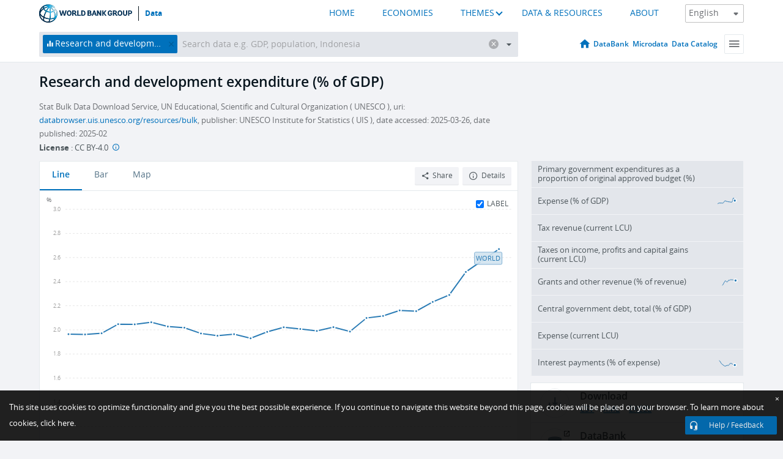

--- FILE ---
content_type: text/html; charset=utf-8
request_url: https://data.worldbank.org/indicator/GB.XPD.RSDV.GD.ZS?name_desc=false
body_size: 102998
content:
<!doctype html>
<html data-reactroot="" data-reactid="1" data-react-checksum="1430282642"><head data-reactid="2"><meta charset="utf-8" data-reactid="3"/><title data-react-helmet="true" data-reactid="4">Research and development expenditure (% of GDP) | Data</title><meta content="width=device-width, initial-scale=1, minimal-ui" name="viewport" data-reactid="5"/><meta content="IE=Edge" http-equiv="X-UA-Compatible" data-reactid="6"/><meta data-react-helmet="true" name="description" content="Research and development expenditure (% of GDP) from The World Bank: Data" data-reactid="7"/><link href="/favicon.ico?v=1.1" rel="shortcut icon" data-reactid="8"/><meta name="google-site-verification" content="ByFDZmo3VoJURCHrA3WHjth6IAISYQEbe20bfzTPCPo" data-reactid="9"/><meta property="og:title" content="World Bank Open Data" data-reactid="10"/><meta property="og:description" content="Free and open access to global development data" data-reactid="11"/><meta property="og:image" content="https://data.worldbank.org/assets/images/logo-wb-header-en.svg" data-reactid="12"/><meta property="og:url" content="https://data.worldbank.org" data-reactid="13"/><meta property="og:site_name" content="World Bank Open Data" data-reactid="14"/><meta name="twitter:title" content="World Bank Open Data" data-reactid="15"/><meta name="twitter:description" content="Free and open access to global development data" data-reactid="16"/><meta name="twitter:image" content="https://data.worldbank.org/assets/images/logo-wb-header-en.svg" data-reactid="17"/><meta property="og:title" content="World Bank Open Data" data-reactid="18"/><meta property="og:description" content="Free and open access to global development data" data-reactid="19"/><meta property="og:image" content="https://data.worldbank.org/assets/images/logo-wb-header-en.svg" data-reactid="20"/><meta property="og:url" content="https://data.worldbank.org" data-reactid="21"/><meta property="og:site_name" content="World Bank Open Data" data-reactid="22"/><meta name="twitter:title" content="World Bank Open Data" data-reactid="23"/><meta name="twitter:description" content="Free and open access to global development data" data-reactid="24"/><meta name="twitter:image" content="https://data.worldbank.org/assets/images/logo-wb-header-en.svg" data-reactid="25"/><meta name="twitter:card" content="@worldbankdata" data-reactid="26"/><meta name="twitter:creator" content="@worldbankdata" data-reactid="27"/><link href="/dist/main-5609719b9db58fc95eb8.css" media="screen, projection" rel="stylesheet" type="text/css" data-reactid="28"/><script data-reactid="29">
  var wbgData = wbgData || {};

  wbgData.page = {
      pageInfo: {
          pageName: "",
          pageCategory: "",
          pageUid: "",
          pageFirstPub: "",
          pageLastMod: "",
          author: "",
          topicTag: "",
          subtopicTag: "",
          contentType: "",
          channel: "",
          webpackage: ""
      },
      sectionInfo: {
          siteSection: "",
          subsectionP2: "",
          subsectionP3: "",
          subsectionP4: "",
          subsectionP5: "",
      }
  }
  wbgData.site = {
      pageLoad: "N",
      siteInfo: {
          siteLanguage: "",
          siteCountry: "",
          siteEnv: "",
          siteType: "datamain",
          siteRegion: "",
          userIpaddressType: "",
      },
      techInfo: {
          cmsType: "",
          bussVPUnit: "",
          bussUnit: "",
          bussUserGroup: "",
          bussAgency: "",
      },
  }
</script><script src="https://assets.adobedtm.com/223f6e2cf7c9/3eb6c9b72a93/launch-7bc0cdc67098.min.js" async="" data-reactid="30"></script><link data-react-helmet="true" rel="canonical" href="https://data.worldbank.org/indicator/GB.XPD.RSDV.GD.ZS" data-reactid="31"/><link data-react-helmet="true" rel="alternate" href="https://datos.bancomundial.org/indicador/GB.XPD.RSDV.GD.ZS" hreflang="es" data-reactid="32"/><link data-react-helmet="true" rel="alternate" href="https://donnees.banquemondiale.org/indicateur/GB.XPD.RSDV.GD.ZS" hreflang="fr" data-reactid="33"/><link data-react-helmet="true" rel="alternate" href="https://data.albankaldawli.org/indicator/GB.XPD.RSDV.GD.ZS" hreflang="ar" data-reactid="34"/><link data-react-helmet="true" rel="alternate" href="https://data.worldbank.org.cn/indicator/GB.XPD.RSDV.GD.ZS" hreflang="zh" data-reactid="35"/></head><body data-reactid="36"><span style="padding-top:15px;" data-reactid="37"><!--[if lte IE 9]><p>It seems you are using an older browser. This site is optimized for modern browsers. Please upgrade to a modern browser for the best experience.<![endif]--></span><div id="app" data-reactid="38"><div class="" data-reactroot="" data-reactid="1" data-react-checksum="-697709115"><div data-reactid="2"><div class="" data-reactid="3"><div class="" style="opacity:1;-webkit-transition:0.4s opacity;transition:0.4s opacity;-webkit-transition-delay:0s;transition-delay:0s;" data-reactid="4"><div class="" style="display:none;position:fixed;top:0;left:0;width:40%;max-width:100% !important;height:2px;box-shadow:1px 1px 1px rgba(0,0,0,0.4);border-radius:0 1px 1px 0;-webkit-transition:0.4s width, 0.4s background-color;transition:0.4s width, 0.4s background-color;background-color:#0071BC;" data-reactid="5"></div></div><header class="border-bottom" id="header" data-reactid="6"><div class="wrapper" data-reactid="7"><div data-reactid="8"><a class="logo" href="http://www.worldbank.org" target="_blank" data-reactid="9"><img alt="The World Bank" src="/assets/images/logo-wb-header-en.svg" data-reactid="10"/></a><a class="datalink" href="/" data-reactid="11">Data</a></div><div class="tail-container" data-reactid="12"><div class="tab-switcher-container" data-reactid="13"><div class="tab-switcher-item-container " data-reactid="14"><a href="/" data-reactid="15">HOME</a></div><div class="tab-switcher-item-container " data-reactid="16"><a href="https://data360.worldbank.org/en/economies" target="_blank" rel="noopener noreferrer" data-reactid="17">ECONOMIES</a></div><div class="tab-switcher-item-container " data-reactid="18"><a class="tab-switcher-1 tab-switcher-themes " href="#" data-reactid="19">THEMES</a></div><div class="tab-switcher-item-container " data-reactid="20"><a href="https://data360.worldbank.org/en/search" target="_blank" rel="noopener noreferrer" data-reactid="21">DATA &amp; RESOURCES</a></div><div class="tab-switcher-item-container " data-reactid="22"><a href="https://data360.worldbank.org/en/about" target="_blank" rel="noopener noreferrer" data-reactid="23">ABOUT</a></div></div><select class="dropdown" data-reactid="24"><option value="https://data.worldbank.org/indicator/GB.XPD.RSDV.GD.ZS?name_desc=false" data-reactid="25">English</option><option value="https://datos.bancomundial.org/indicador/GB.XPD.RSDV.GD.ZS?name_desc=false" data-reactid="26">Español</option><option value="https://donnees.banquemondiale.org/indicateur/GB.XPD.RSDV.GD.ZS?name_desc=false" data-reactid="27">Français</option><option value="https://data.albankaldawli.org/indicator/GB.XPD.RSDV.GD.ZS?name_desc=false" data-reactid="28">العربية</option><option value="https://data.worldbank.org.cn/indicator/GB.XPD.RSDV.GD.ZS?name_desc=false" data-reactid="29">中文</option></select></div></div></header><div data-reactid="30"><nav id="nav" class="" data-reactid="31"><div class="wrapper" data-reactid="32"><div class="search" data-reactid="33"><div class="multiSelector-container " data-reactid="34"><div class="search-bar multiSelector " data-reactid="35"><div class="selector-box" data-reactid="36"><div class="scroll-box" data-reactid="37"><span class="indicator" data-reactid="38"><!-- react-text: 39 -->Research and development expenditure (% of GDP)<!-- /react-text --><button data-reactid="40"></button></span><input type="text" autocapitalize="off" autocomplete="off" autocorrect="off" id="selector" placeholder="Search data e.g. GDP, population, Indonesia" spellcheck="false" tabindex="0" value="" class="" data-reactid="41"/></div></div><button class="clear" data-reactid="42"></button><button class="" data-reactid="43"></button><div class="dropdownBox " data-reactid="44"><div class="control" data-reactid="45"><button class="close button secondary" data-reactid="46">Close</button></div><p data-reactid="47"><span data-reactid="48">Browse World Development Indicators by</span><a class="country" href="/country" data-reactid="49"><span data-reactid="50">Country</span></a><span data-reactid="51">or</span><a href="/indicator" data-reactid="52"><span data-reactid="53">Indicator</span></a></p></div></div></div></div><nav class="links" data-reactid="54"><a class="nav-item datapage" href="/" data-reactid="55"></a><a class="nav-item" href="http://databank.worldbank.org/data/home.aspx" target="false" data-reactid="56">DataBank</a><a class="nav-item" href="http://microdata.worldbank.org/index.php/home" target="false" data-reactid="57">Microdata</a><a class="nav-item" href="https://datacatalog.worldbank.org" target="_self" data-reactid="58">Data Catalog</a><div class="megamenu" data-reactid="59"><button class="menu" id="navBarMenu" data-reactid="60"><span data-reactid="61">Menu</span></button><div class="menuContainer" data-reactid="62"><div class="box" data-reactid="63"><ul class="featured" data-reactid="64"><li data-reactid="65"><a href="http://microdata.worldbank.org/index.php/home" target="_blank" data-reactid="66">Microdata</a></li><li data-reactid="67"><a href="http://datacatalog.worldbank.org" target="_blank" data-reactid="68">Data Catalog</a></li><li data-reactid="69"><a href="http://databank.worldbank.org/data/home.aspx" target="_blank" data-reactid="70"><span data-reactid="71">DataBank</span></a></li></ul><div class="wrapper " data-reactid="72"><div class="dropdownBox" data-reactid="73"><span data-reactid="74">Browse World Development Indicators by</span><a class="country" href="/country" data-reactid="75"><span data-reactid="76">Country</span></a><a href="/indicator" data-reactid="77"><span data-reactid="78">Indicator</span></a></div><div class="colGroup" data-reactid="79"><ul class="col" data-reactid="80"><li class="hasItem" data-reactid="81"><a href="/about" data-reactid="82">About Us</a><ul data-reactid="83"><li data-reactid="84"><a href="/about/get-started" data-reactid="85">Get Started</a></li><li data-reactid="86"><a href="/about/faq" data-reactid="87">FAQ</a></li><li data-reactid="88"><a href="http://datahelpdesk.worldbank.org" data-reactid="89">Help Desk</a></li><li data-reactid="90"><a href="/about/contact" data-reactid="91">Contact</a></li></ul></li></ul><ul class="col" data-reactid="92"><li class="hasItem" data-reactid="93"><a href="/about/data-programs" data-reactid="94">Data Programs</a><ul data-reactid="95"><li data-reactid="96"><a href="/about/data-programs#statcap" data-reactid="97">Improving Statistical Capacity</a></li><li data-reactid="98"><a href="https://www.worldbank.org/en/programs/global-data-facility" data-reactid="99">Global Data Facility</a></li><li data-reactid="100"><a href="/about/data-programs#icp" data-reactid="101">International Comparison Program &amp; Purchasing Power Parity</a></li><li data-reactid="102"><a href="/about/data-programs#ihsn" data-reactid="103">International Household Survey Network (IHSN)</a></li><li data-reactid="104"><a href="/about/data-programs#jedh" data-reactid="105">Joint External Debt Hub</a></li><li data-reactid="106"><a href="/about/data-programs#ogd-toolkit" data-reactid="107">Open Data Toolkit</a></li><li data-reactid="108"><a href="/about/data-programs#qeds" data-reactid="109">Quarterly External Debt Statistics</a></li></ul></li></ul><ul class="col" data-reactid="110"><li class="hasItem" data-reactid="111"><a href="/products" data-reactid="112">Products</a><ul data-reactid="113"><li data-reactid="114"><a href="http://datatopics.worldbank.org/world-development-indicators" data-reactid="115">World Development Indicators</a></li><li data-reactid="116"><a href="https://www.worldbank.org/en/programs/debt-statistics/ids/products" data-reactid="117">International Debt Statistics</a></li><li data-reactid="118"><a href="/products/data-books" data-reactid="119">Other Books and Reports</a></li><li data-reactid="120"><a href="https://datahelpdesk.worldbank.org/knowledgebase/articles/906519" data-reactid="121">Country &amp; Lending Groups</a></li><li data-reactid="122"><a href="/products/tools" data-reactid="123">Data Portals and Tools</a></li></ul></li></ul><ul class="col" data-reactid="124"><li data-reactid="125"><a href="http://datatopics.worldbank.org/sdgs" data-reactid="126">Development Goals</a></li><li data-reactid="127"><a href="/summary-terms-of-use" data-reactid="128">Terms of Use</a></li><li data-reactid="129"><a href="https://datahelpdesk.worldbank.org/knowledgebase/articles/889386" data-reactid="130">For Developers</a></li></ul></div></div></div></div></div></nav></div></nav></div><div class="wrapper" id="main" data-reactid="131"><!-- react-text: 132 --><!-- /react-text --><!-- react-empty: 133 --><article class="card indicator" id="mainChart" data-reactid="134"><span data-reactid="135"></span><div class="cardheader" data-reactid="136"><a href="/indicator/GB.XPD.RSDV.GD.ZS" data-reactid="137"><h1 data-reactid="138">Research and development expenditure (% of GDP)</h1></a><div class="sources-org" data-reactid="139"><span data-reactid="140"><span data-reactid="141">Stat Bulk Data Download Service, UN Educational, Scientific and Cultural Organization ( UNESCO ), uri: </span><a href="https://databrowser.uis.unesco.org/resources/bulk" data-reactid="142">databrowser.uis.unesco.org/resources/bulk</a><span data-reactid="143">, publisher: UNESCO Institute for Statistics ( UIS ), date accessed: 2025-03-26, date published: 2025-02</span></span></div><div class="license meta" data-reactid="144"><em data-reactid="145"><span data-reactid="146">License</span><!-- react-text: 147 --> <!-- /react-text --></em><!-- react-text: 148 --> : <!-- /react-text --><!-- react-text: 149 -->CC BY-4.0<!-- /react-text --><!-- react-text: 150 -->  <!-- /react-text --><a href="https://datacatalog.worldbank.org/public-licenses#cc-by" target="_blank" class="info-b" data-reactid="151"></a></div></div><section class="body" data-reactid="152"><nav class="tabs" data-reactid="153"><div class="tab-item" data-reactid="154"><a class="active" data-reactid="155"><span data-reactid="156">Line</span></a><a class="" data-reactid="157"><span data-reactid="158">Bar</span></a><a data-reactid="159"><span data-reactid="160">Map</span></a></div><div class="buttons" data-reactid="161"><span data-reactid="162"></span><button class="button secondary share" style="display:inline-block;" data-reactid="163"><span data-reactid="164">Share</span></button><button class="button secondary openinnew" data-reactid="165"><span data-reactid="166">Details</span></button></div></nav><div class="view chart" data-reactid="167"><div class="label" data-reactid="168"><label data-reactid="169"><span data-reactid="170">Label</span></label><input type="checkbox" checked="" data-reactid="171"/></div><img class="placeholder" src="/assets/images/placeholder.png" data-reactid="172"/><div class="d3-chart spinning" data-reactid="173"></div></div><footer class="controls" data-reactid="174"><div data-reactid="175"><div class="show-desktop" data-reactid="176"><span class="range year" data-reactid="177"><p data-reactid="178"><b data-reactid="179">1996</b><!-- react-text: 180 --> - <!-- /react-text --><b data-reactid="181">2023</b></p><div style="position:relative;" class="newSlider" data-reactid="182"><div class="bar bar-0" style="position:absolute;will-change:;left:0;right:0;" data-reactid="183"></div><div class="bar bar-1" style="position:absolute;will-change:;left:0;right:0;" data-reactid="184"></div><div class="bar bar-2" style="position:absolute;will-change:;left:0;right:0;" data-reactid="185"></div><div class="handle handle-0 " style="position:absolute;will-change:;z-index:1;left:0px;" data-reactid="186"></div><div class="handle handle-1 " style="position:absolute;will-change:;z-index:2;left:0px;" data-reactid="187"></div></div></span></div><div class="hide-desktop" data-reactid="188"><div data-reactid="189"><span class="select year" data-reactid="190"><select data-reactid="191"><option value="2023" data-reactid="192">2023</option><option value="2022" data-reactid="193">2022</option><option value="2021" data-reactid="194">2021</option><option value="2020" data-reactid="195">2020</option><option value="2019" data-reactid="196">2019</option><option value="2018" data-reactid="197">2018</option><option value="2017" data-reactid="198">2017</option><option value="2016" data-reactid="199">2016</option><option value="2015" data-reactid="200">2015</option><option value="2014" data-reactid="201">2014</option><option value="2013" data-reactid="202">2013</option><option value="2012" data-reactid="203">2012</option><option value="2011" data-reactid="204">2011</option><option value="2010" data-reactid="205">2010</option><option value="2009" data-reactid="206">2009</option><option value="2008" data-reactid="207">2008</option><option value="2007" data-reactid="208">2007</option><option value="2006" data-reactid="209">2006</option><option value="2005" data-reactid="210">2005</option><option value="2004" data-reactid="211">2004</option><option value="2003" data-reactid="212">2003</option><option value="2002" data-reactid="213">2002</option><option value="2001" data-reactid="214">2001</option><option value="2000" data-reactid="215">2000</option><option value="1999" data-reactid="216">1999</option><option value="1998" data-reactid="217">1998</option><option value="1997" data-reactid="218">1997</option><option selected="" value="1996" data-reactid="219">1996</option></select></span><span class="select year" data-reactid="220"><select data-reactid="221"><option selected="" value="2023" data-reactid="222">2023</option><option value="2022" data-reactid="223">2022</option><option value="2021" data-reactid="224">2021</option><option value="2020" data-reactid="225">2020</option><option value="2019" data-reactid="226">2019</option><option value="2018" data-reactid="227">2018</option><option value="2017" data-reactid="228">2017</option><option value="2016" data-reactid="229">2016</option><option value="2015" data-reactid="230">2015</option><option value="2014" data-reactid="231">2014</option><option value="2013" data-reactid="232">2013</option><option value="2012" data-reactid="233">2012</option><option value="2011" data-reactid="234">2011</option><option value="2010" data-reactid="235">2010</option><option value="2009" data-reactid="236">2009</option><option value="2008" data-reactid="237">2008</option><option value="2007" data-reactid="238">2007</option><option value="2006" data-reactid="239">2006</option><option value="2005" data-reactid="240">2005</option><option value="2004" data-reactid="241">2004</option><option value="2003" data-reactid="242">2003</option><option value="2002" data-reactid="243">2002</option><option value="2001" data-reactid="244">2001</option><option value="2000" data-reactid="245">2000</option><option value="1999" data-reactid="246">1999</option><option value="1998" data-reactid="247">1998</option><option value="1997" data-reactid="248">1997</option><option value="1996" data-reactid="249">1996</option></select></span></div></div></div></footer></section><aside class="sidebar" data-reactid="250"><div data-reactid="251"><div class="featured-indicators" data-reactid="252"><ul class="chart-list" data-reactid="253"><li data-reactid="254"><a href="/indicator/GF.XPD.BUDG.ZS?name_desc=false" data-reactid="255"><span class="name" data-reactid="256">Primary government expenditures as a proportion of original approved budget (%)</span><div class="chart" data-reactid="257"><img class="placeholder" src="/assets/images/placeholder.png" data-reactid="258"/><div class="d3-chart spinning" data-reactid="259"></div></div></a></li><li data-reactid="260"><a href="/indicator/GC.XPN.TOTL.GD.ZS?name_desc=false" data-reactid="261"><span class="name" data-reactid="262">Expense (% of GDP)</span><div class="chart" data-reactid="263"><img class="placeholder" src="/assets/images/placeholder.png" data-reactid="264"/><div class="d3-chart spinning" data-reactid="265"></div></div></a></li><li data-reactid="266"><a href="/indicator/GC.TAX.TOTL.CN?name_desc=false" data-reactid="267"><span class="name" data-reactid="268">Tax revenue (current LCU)</span><div class="chart" data-reactid="269"><img class="placeholder" src="/assets/images/placeholder.png" data-reactid="270"/><div class="d3-chart spinning" data-reactid="271"></div></div></a></li><li data-reactid="272"><a href="/indicator/GC.TAX.YPKG.CN?name_desc=false" data-reactid="273"><span class="name" data-reactid="274">Taxes on income, profits and capital gains (current LCU)</span><div class="chart" data-reactid="275"><img class="placeholder" src="/assets/images/placeholder.png" data-reactid="276"/><div class="d3-chart spinning" data-reactid="277"></div></div></a></li><li data-reactid="278"><a href="/indicator/GC.REV.GOTR.ZS?name_desc=false" data-reactid="279"><span class="name" data-reactid="280">Grants and other revenue (% of revenue)</span><div class="chart" data-reactid="281"><img class="placeholder" src="/assets/images/placeholder.png" data-reactid="282"/><div class="d3-chart spinning" data-reactid="283"></div></div></a></li><li data-reactid="284"><a href="/indicator/GC.DOD.TOTL.GD.ZS?name_desc=false" data-reactid="285"><span class="name" data-reactid="286">Central government debt, total (% of GDP)</span><div class="chart" data-reactid="287"><img class="placeholder" src="/assets/images/placeholder.png" data-reactid="288"/><div class="d3-chart spinning" data-reactid="289"></div></div></a></li><li data-reactid="290"><a href="/indicator/GC.XPN.TOTL.CN?name_desc=false" data-reactid="291"><span class="name" data-reactid="292">Expense (current LCU)</span><div class="chart" data-reactid="293"><img class="placeholder" src="/assets/images/placeholder.png" data-reactid="294"/><div class="d3-chart spinning" data-reactid="295"></div></div></a></li><li data-reactid="296"><a href="/indicator/GC.XPN.INTP.ZS?name_desc=false" data-reactid="297"><span class="name" data-reactid="298">Interest payments (% of expense)</span><div class="chart" data-reactid="299"><img class="placeholder" src="/assets/images/placeholder.png" data-reactid="300"/><div class="d3-chart spinning" data-reactid="301"></div></div></a></li></ul></div><div class="buttonGroup" data-reactid="302"><div class="btn-item download" data-reactid="303"><h4 data-reactid="304"><span data-reactid="305">Download</span></h4><p data-reactid="306"><a href="https://api.worldbank.org/v2/en/indicator/GB.XPD.RSDV.GD.ZS?downloadformat=csv" data-reactid="307">CSV</a><a href="https://api.worldbank.org/v2/en/indicator/GB.XPD.RSDV.GD.ZS?downloadformat=xml" data-reactid="308">XML</a><a href="https://api.worldbank.org/v2/en/indicator/GB.XPD.RSDV.GD.ZS?downloadformat=excel" data-reactid="309">EXCEL</a></p></div><a class="btn-item databank" href="http://databank.worldbank.org/data/reports.aspx?source=2&amp;series=GB.XPD.RSDV.GD.ZS&amp;country=" target="_blank" data-reactid="310"><h4 data-reactid="311"><span data-reactid="312">DataBank</span></h4><p data-reactid="313"><span data-reactid="314">Explore Our DataBank</span></p></a></div></div><a class="btn-item tables" href="http://wdi.worldbank.org/table/5.13" target="_blank" data-reactid="315"><h4 data-reactid="316"><span data-reactid="317">WDI Tables</span></h4><p data-reactid="318"><span data-reactid="319">Thematic data tables from WDI</span></p></a></aside></article><div data-reactid="320"><div data-reactid="321"><h2 data-reactid="322">All Countries and Economies</h2><article class="details card" data-reactid="323"><section data-reactid="324"><div data-reactid="325"><div data-reactid="326"><div data-reactid="327"><!-- react-text: 328 --><!-- /react-text --><section class="body" data-reactid="329"><div class="infinite" data-reactid="330"><div class="item title" data-reactid="331"><div class="th country ascendant" data-reactid="332"><span data-reactid="333">Country</span></div><div class="th most_recent_year" data-customlink="ss:body content" data-reactid="334"><span data-reactid="335">Most Recent Year</span></div><div class="th most_recent_value" data-customlink="ss:body content" data-reactid="336"><span data-reactid="337">Most Recent Value</span></div><div class="th sparkline" data-reactid="338"></div></div></div></section></div></div></div></section></article></div></div></div><div id="hf_footer_wrapper" data-reactid="339"><div class="right-bottom" data-reactid="340"><a class="help-improve" href="http://goo.gl/forms/Hw4zfOQufm" target="_blank" data-reactid="341"><span data-reactid="342">Help us improve this site</span></a><button class="fixed-button" data-reactid="343"><span data-reactid="344">Help / Feedback</span></button></div><div class="wrapper" data-reactid="345"><ul class="_bottom" data-reactid="346"><li class="_bottom_logo" data-reactid="347"><a href="http://www.worldbank.org/" target="_blank" data-reactid="348"><img src="/assets/images/logo-wbg-footer-en.svg" alt="The World Bank Working for a World Free of Poverty" data-reactid="349"/></a></li><li class="_ibrd" data-reactid="350"><a href="http://www.worldbank.org/en/about/what-we-do/brief/ibrd" target="_blank" data-reactid="351">IBRD</a></li><li data-reactid="352"><a href="http://www.worldbank.org/ida" target="_blank" data-reactid="353">IDA</a></li><li data-reactid="354"><a href="http://www.ifc.org" target="_blank" data-reactid="355">IFC</a></li><li data-reactid="356"><a href="http://www.miga.org" target="_blank" data-reactid="357">MIGA</a></li><li data-reactid="358"><a href="http://icsid.worldbank.org" target="_blank" data-reactid="359">ICSID</a></li><li class="_bottom_social" data-reactid="360"><div class="social-container" data-reactid="361"><a href="https://www.facebook.com/worldbank/" data-reactid="362"><img alt="World Bank Facebook" src="/media/social/facebook.svg" data-reactid="363"/></a><a href="https://x.com/worldbankdata" data-reactid="364"><img alt="World Bank Twitter" src="/media/social/twitter.svg" data-reactid="365"/></a><a href="https://github.com/worldbank" data-reactid="366"><img alt="World Bank Github" src="/media/social/github.svg" data-reactid="367"/></a><a href="https://www.linkedin.com/showcase/world-bank-development-economics/posts/?feedView=all" data-reactid="368"><img alt="World Bank Linkedin" src="/media/social/linkedin.svg" data-reactid="369"/></a></div></li></ul><div class="_bottom_left" data-reactid="370"><ul data-reactid="371"><li data-reactid="372"><a href="http://www.worldbank.org/en/about/legal" target="_blank" data-reactid="373">Legal</a></li><li data-reactid="374"><a href="https://www.worldbank.org/en/about/legal/privacy-notice" target="_blank" data-reactid="375">Privacy Notice</a></li><li data-reactid="376"><a href="http://www.worldbank.org/en/access-to-information" target="_blank" data-reactid="377">Access to Information</a></li><li data-reactid="378"><a href="http://www.worldbank.org/jobs" target="_blank" data-reactid="379">Jobs</a></li><li class="_last" data-reactid="380"><a href="http://www.worldbank.org/contacts" target="_blank" data-reactid="381">Contact</a></li></ul><div class="_copyright" data-reactid="382"><!-- react-text: 383 -->© <!-- /react-text --><!-- react-text: 384 -->2026<!-- /react-text --><!-- react-text: 385 --> The World Bank Group, All Rights Reserved.<!-- /react-text --></div></div><div class="_bottom_right" data-reactid="386"><a href="http://www.worldbank.org/fraudandcorruption?clear" target="_blank" data-reactid="387"><div data-reactid="388">REPORT FRAUD OR CORRUPTION</div></a></div></div><div class="privacy-widget hide" data-reactid="389"><p data-reactid="390"><!-- react-text: 391 -->This site uses cookies to optimize functionality and give you the best possible experience. If you continue to navigate this website beyond this page, cookies will be placed on your browser. To learn more about cookies, <!-- /react-text --><!-- react-text: 392 --> <!-- /react-text --><a href="https://www.worldbank.org/en/about/legal/privacy-notice" rel="noreferrer noopener" target="_blank" data-reactid="393">click here.</a></p><button aria-label="Close" class="close accept-consent" tabindex="0" type="button" data-reactid="394"><span aria-hidden="true" data-reactid="395">×</span></button></div></div></div></div></div></div><script data-reactid="39">window.__data=["^ ","cache",["^ ","banner",["^ ","$type","atom","value",["^ ","fr","<div id=\"wb_banner\"><span class=\"wb_banner_text\">COVID-19 : Comment le Groupe de la Banque mondiale aide-t-il les pays à faire face à la pandémie ?  <a class=\"btn-schedule\" href=\"https://www.banquemondiale.org/fr/who-we-are/news/coronavirus-covid19?intcid=wbw_xpl_banner_fr_ext_Covid19\">Suivez notre actualité</a></p>\r\n</span><span class=\"wb_banner_descr\"></span><input type=\"button\" value=\"Close\" onclick=\"wb_close();\" /></div>","en","<div id=\"wb_banner\"><span class=\"wb_banner_text\"><p>Learn how the World Bank Group is helping countries with COVID-19 (coronavirus). <a class=\"btn-schedule\" href=\"https://www.worldbank.org/en/who-we-are/news/coronavirus-covid19?intcid=wbw_xpl_banner_en_ext_Covid19\">Find Out </a></p></span><span class=\"wb_banner_descr\"></span><input type=\"button\" value=\"Close\" onclick=\"wb_close();\" /></div>","pt",null,"ar","<div id=\"wb_banner\"><span class=\"wb_banner_text\"><p>تعرّف كيف تدعم مجموعة البنك الدولي البلدان المتأثرة بتفشِّي فيروس كورونا (COVID-19). <a class=\"btn-schedule\" href=\"https://www.albankaldawli.org/ar/who-we-are/news/coronavirus-covid19?intcid=wbw_xpl_banner_ar_ext_Covid19\"> للمزيد  </a></p>\r\n</span><span class=\"wb_banner_descr\"></span><input type=\"button\" value=\"Close\" onclick=\"wb_close();\" /></div>","display",true,"es","<div id=\"wb_banner\"><span class=\"wb_banner_text\"><p>Coronavirus: La respuesta del Grupo Banco Mundial ante la emergencia mundial de hacer frente a la pandemia. <a class=\"btn-schedule\" href=\"https://www.bancomundial.org/es/who-we-are/news/coronavirus-covid19?intcid=wbw_xpl_banner_es_ext_Covid19\">Sepa más</a></p></span><span class=\"wb_banner_descr\"></span><input type=\"button\" value=\"Close\" onclick=\"wb_close();\" /></div>"]],"lists",["^ ","countries",["^ ","en",["^ ","^2","atom","^3",[["^ ","en",["^ ","name","Bangladesh"],"^7","Bangladesh","locationType","country","id","BD"],["^ ","en",["^ ","^7","Belgium"],"^7","Belgium","^8","country","id","BE"],["^ ","en",["^ ","^7","Burkina Faso"],"^7","Burkina Faso","^8","country","id","BF"],["^ ","en",["^ ","^7","Bulgaria"],"^7","Bulgaria","^8","country","id","BG"],["^ ","en",["^ ","^7","Venezuela, RB"],"^7","Venezuela, RB","^8","country","id","VE"],["^ ","en",["^ ","^7","Bosnia and Herzegovina"],"^7","Bosnia and Herzegovina","^8","country","id","BA"],["^ ","en",["^ ","^7","Barbados"],"^7","Barbados","^8","country","id","BB"],["^ ","en",["^ ","^7","Bermuda"],"^7","Bermuda","^8","country","id","BM"],["^ ","en",["^ ","^7","Brunei Darussalam"],"^7","Brunei Darussalam","^8","country","id","BN"],["^ ","en",["^ ","^7","Bolivia"],"^7","Bolivia","^8","country","id","BO"],["^ ","en",["^ ","^7","Bahrain"],"^7","Bahrain","^8","country","id","BH"],["^ ","en",["^ ","^7","Burundi"],"^7","Burundi","^8","country","id","BI"],["^ ","en",["^ ","^7","Benin"],"^7","Benin","^8","country","id","BJ"],["^ ","en",["^ ","^7","Bhutan"],"^7","Bhutan","^8","country","id","BT"],["^ ","en",["^ ","^7","Jamaica"],"^7","Jamaica","^8","country","id","JM"],["^ ","en",["^ ","^7","Botswana"],"^7","Botswana","^8","country","id","BW"],["^ ","en",["^ ","^7","Samoa"],"^7","Samoa","^8","country","id","WS"],["^ ","en",["^ ","^7","Brazil"],"^7","Brazil","^8","country","id","BR"],["^ ","en",["^ ","^7","Bahamas, The"],"^7","Bahamas, The","^8","country","id","BS"],["^ ","^8","region","en",["^ ","^7","Sub-Saharan Africa excluding South Africa and Nigeria"],"id","A5","^7","Sub-Saharan Africa excluding South Africa and Nigeria"],["^ ","en",["^ ","^7","Channel Islands"],"^7","Channel Islands","^8","country","id","JG"],["^ ","en",["^ ","^7","Belarus"],"^7","Belarus","^8","country","id","BY"],["^ ","en",["^ ","^7","Belize"],"^7","Belize","^8","country","id","BZ"],["^ ","en",["^ ","^7","Russian Federation"],"^7","Russian Federation","^8","country","id","RU"],["^ ","en",["^ ","^7","Rwanda"],"^7","Rwanda","^8","country","id","RW"],["^ ","en",["^ ","^7","Serbia"],"^7","Serbia","^8","country","id","RS"],["^ ","en",["^ ","^7","Kenya"],"^7","Kenya","^8","country","id","KE"],["^ ","en",["^ ","^7","Lithuania"],"^7","Lithuania","^8","country","id","LT"],["^ ","en",["^ ","^7","Mozambique"],"^7","Mozambique","^8","country","id","MZ"],["^ ","en",["^ ","^7","Luxembourg"],"^7","Luxembourg","^8","country","id","LU"],["^ ","en",["^ ","^7","Cuba"],"^7","Cuba","^8","country","id","CU"],["^ ","en",["^ ","^7","Post-demographic dividend"],"^7","Post-demographic dividend","^8","demodividend","id","V4"],["^ ","en",["^ ","^7","Romania"],"^7","Romania","^8","country","id","RO"],["^ ","^8","region","en",["^ ","^7","Sub-Saharan Africa excluding South Africa"],"id","A4","^7","Sub-Saharan Africa excluding South Africa"],["^ ","en",["^ ","^7","Guinea-Bissau"],"^7","Guinea-Bissau","^8","country","id","GW"],["^ ","en",["^ ","^7","Guam"],"^7","Guam","^8","country","id","GU"],["^ ","en",["^ ","^7","Guatemala"],"^7","Guatemala","^8","country","id","GT"],["^ ","en",["^ ","^7","Greece"],"^7","Greece","^8","country","id","GR"],["^ ","en",["^ ","^7","Equatorial Guinea"],"^7","Equatorial Guinea","^8","country","id","GQ"],["^ ","en",["^ ","^7","Eswatini"],"^7","Eswatini","^8","country","id","SZ"],["^ ","en",["^ ","^7","Japan"],"^7","Japan","^8","country","id","JP"],["^ ","en",["^ ","^7","Guyana"],"^7","Guyana","^8","country","id","GY"],["^ ","en",["^ ","^7","Georgia"],"^7","Georgia","^8","country","id","GE"],["^ ","en",["^ ","^7","Grenada"],"^7","Grenada","^8","country","id","GD"],["^ ","en",["^ ","^7","United Kingdom"],"^7","United Kingdom","^8","country","id","GB"],["^ ","en",["^ ","^7","Gabon"],"^7","Gabon","^8","country","id","GA"],["^ ","en",["^ ","^7","El Salvador"],"^7","El Salvador","^8","country","id","SV"],["^ ","en",["^ ","^7","Viet Nam"],"^7","Viet Nam","^8","country","id","VN"],["^ ","en",["^ ","^7","Guinea"],"^7","Guinea","^8","country","id","GN"],["^ ","en",["^ ","^7","Gambia, The"],"^7","Gambia, The","^8","country","id","GM"],["^ ","en",["^ ","^7","Greenland"],"^7","Greenland","^8","country","id","GL"],["^ ","en",["^ ","^7","Gibraltar"],"^7","Gibraltar","^8","country","id","GI"],["^ ","en",["^ ","^7","Ghana"],"^7","Ghana","^8","country","id","GH"],["^ ","en",["^ ","^7","Oman"],"^7","Oman","^8","country","id","OM"],["^ ","en",["^ ","^7","Tunisia"],"^7","Tunisia","^8","country","id","TN"],["^ ","en",["^ ","^7","OECD members"],"^7","OECD members","^8","region","id","OE"],["^ ","en",["^ ","^7","Uruguay"],"^7","Uruguay","^8","country","id","UY"],["^ ","en",["^ ","^7","Central Europe and the Baltics"],"^7","Central Europe and the Baltics","^8","region","id","B8"],["^ ","en",["^ ","^7","Tonga"],"^7","Tonga","^8","country","id","TO"],["^ ","en",["^ ","^7","Croatia"],"^7","Croatia","^8","country","id","HR"],["^ ","en",["^ ","^7","Haiti"],"^7","Haiti","^8","country","id","HT"],["^ ","en",["^ ","^7","Hungary"],"^7","Hungary","^8","country","id","HU"],["^ ","en",["^ ","^7","Hong Kong SAR, China"],"^7","Hong Kong SAR, China","^8","country","id","HK"],["^ ","en",["^ ","^7","Upper middle income"],"id","XT","^7","Upper middle income","^8","income_level"],["^ ","en",["^ ","^7","Honduras"],"^7","Honduras","^8","country","id","HN"],["^ ","^8","region","en",["^ ","^7","North Africa"],"id","M2","^7","North Africa"],["^ ","en",["^ ","^7","Turkmenistan"],"^7","Turkmenistan","^8","country","id","TM"],["^ ","en",["^ ","^7","Timor-Leste"],"^7","Timor-Leste","^8","country","id","TL"],["^ ","en",["^ ","^7","Puerto Rico (US)"],"^7","Puerto Rico (US)","^8","country","id","PR"],["^ ","en",["^ ","^7","West Bank and Gaza"],"^7","West Bank and Gaza","^8","country","id","PS"],["^ ","en",["^ ","^7","Palau"],"^7","Palau","^8","country","id","PW"],["^ ","en",["^ ","^7","Portugal"],"^7","Portugal","^8","country","id","PT"],["^ ","en",["^ ","^7","Paraguay"],"^7","Paraguay","^8","country","id","PY"],["^ ","en",["^ ","^7","Slovenia"],"^7","Slovenia","^8","country","id","SI"],["^ ","en",["^ ","^7","Panama"],"^7","Panama","^8","country","id","PA"],["^ ","en",["^ ","^7","French Polynesia"],"^7","French Polynesia","^8","country","id","PF"],["^ ","en",["^ ","^7","Papua New Guinea"],"^7","Papua New Guinea","^8","country","id","PG"],["^ ","en",["^ ","^7","Zimbabwe"],"^7","Zimbabwe","^8","country","id","ZW"],["^ ","en",["^ ","^7","Peru"],"^7","Peru","^8","country","id","PE"],["^ ","en",["^ ","^7","East Asia & Pacific"],"id","Z4","^7","East Asia & Pacific","^8","region"],["^ ","en",["^ ","^7","Pakistan"],"^7","Pakistan","^8","country","id","PK"],["^ ","en",["^ ","^7","Philippines"],"^7","Philippines","^8","country","id","PH"],["^ ","en",["^ ","^7","Europe & Central Asia"],"id","Z7","^7","Europe & Central Asia","^8","region"],["^ ","en",["^ ","^7","Sub-Saharan Africa (excluding high income)"],"id","ZF","^7","Sub-Saharan Africa (excluding high income)","^8","region"],["^ ","en",["^ ","^7","Poland"],"^7","Poland","^8","country","id","PL"],["^ ","en",["^ ","^7","Zambia"],"^7","Zambia","^8","country","id","ZM"],["^ ","^8","region","en",["^ ","^7","Africa Eastern and Southern"],"id","ZH","^7","Africa Eastern and Southern"],["^ ","^8","region","en",["^ ","^7","Africa Western and Central"],"id","ZI","^7","Africa Western and Central"],["^ ","en",["^ ","^7","Latin America & Caribbean"],"id","ZJ","^7","Latin America & Caribbean","^8","region"],["^ ","en",["^ ","^7","Estonia"],"^7","Estonia","^8","country","id","EE"],["^ ","en",["^ ","^7","Egypt, Arab Rep."],"^7","Egypt, Arab Rep.","^8","country","id","EG"],["^ ","en",["^ ","^7","Sub-Saharan Africa"],"id","ZG","^7","Sub-Saharan Africa","^8","region"],["^ ","en",["^ ","^7","South Africa"],"^7","South Africa","^8","country","id","ZA"],["^ ","en",["^ ","^7","Ecuador"],"^7","Ecuador","^8","country","id","EC"],["^ ","en",["^ ","^7","Italy"],"^7","Italy","^8","country","id","IT"],["^ ","en",["^ ","^7","Seychelles"],"^7","Seychelles","^8","country","id","SC"],["^ ","en",["^ ","^7","Least developed countries: UN classification"],"^7","Least developed countries: UN classification","^8","region","id","XL"],["^ ","en",["^ ","^7","Solomon Islands"],"^7","Solomon Islands","^8","country","id","SB"],["^ ","en",["^ ","^7","European Union"],"^7","European Union","^8","region","id","EU"],["^ ","en",["^ ","^7","Ethiopia"],"^7","Ethiopia","^8","country","id","ET"],["^ ","en",["^ ","^7","Somalia, Fed. Rep."],"^7","Somalia, Fed. Rep.","^8","country","id","SO"],["^ ","en",["^ ","^7","Tajikistan"],"^7","Tajikistan","^8","country","id","TJ"],["^ ","en",["^ ","^7","Middle East, North Africa, Afghanistan & Pakistan"],"id","ZQ","^7","Middle East, North Africa, Afghanistan & Pakistan","^8","region"],["^ ","en",["^ ","^7","Spain"],"^7","Spain","^8","country","id","ES"],["^ ","en",["^ ","^7","Eritrea"],"^7","Eritrea","^8","country","id","ER"],["^ ","en",["^ ","^7","Montenegro"],"^7","Montenegro","^8","country","id","ME"],["^ ","en",["^ ","^7","Moldova"],"^7","Moldova","^8","country","id","MD"],["^ ","en",["^ ","^7","Madagascar"],"^7","Madagascar","^8","country","id","MG"],["^ ","en",["^ ","^7","St. Martin (French part)"],"^7","St. Martin (French part)","^8","country","id","MF"],["^ ","en",["^ ","^7","Morocco"],"^7","Morocco","^8","country","id","MA"],["^ ","en",["^ ","^7","Monaco"],"^7","Monaco","^8","country","id","MC"],["^ ","en",["^ ","^7","Uzbekistan"],"^7","Uzbekistan","^8","country","id","UZ"],["^ ","en",["^ ","^7","Myanmar"],"^7","Myanmar","^8","country","id","MM"],["^ ","en",["^ ","^7","Mali"],"^7","Mali","^8","country","id","ML"],["^ ","en",["^ ","^7","Macao SAR, China"],"^7","Macao SAR, China","^8","country","id","MO"],["^ ","en",["^ ","^7","Mongolia"],"^7","Mongolia","^8","country","id","MN"],["^ ","en",["^ ","^7","Marshall Islands"],"^7","Marshall Islands","^8","country","id","MH"],["^ ","en",["^ ","^7","North Macedonia"],"^7","North Macedonia","^8","country","id","MK"],["^ ","en",["^ ","^7","Mauritius"],"^7","Mauritius","^8","country","id","MU"],["^ ","en",["^ ","^7","Malta"],"^7","Malta","^8","country","id","MT"],["^ ","en",["^ ","^7","Malawi"],"^7","Malawi","^8","country","id","MW"],["^ ","en",["^ ","^7","Maldives"],"^7","Maldives","^8","country","id","MV"],["^ ","en",["^ ","^7","Northern Mariana Islands"],"^7","Northern Mariana Islands","^8","country","id","MP"],["^ ","en",["^ ","^7","Mauritania"],"^7","Mauritania","^8","country","id","MR"],["^ ","en",["^ ","^7","Isle of Man"],"^7","Isle of Man","^8","country","id","IM"],["^ ","en",["^ ","^7","Uganda"],"^7","Uganda","^8","country","id","UG"],["^ ","en",["^ ","^7","Malaysia"],"^7","Malaysia","^8","country","id","MY"],["^ ","en",["^ ","^7","Mexico"],"^7","Mexico","^8","country","id","MX"],["^ ","en",["^ ","^7","Israel"],"^7","Israel","^8","country","id","IL"],["^ ","en",["^ ","^7","France"],"^7","France","^8","country","id","FR"],["^ ","en",["^ ","^7","World"],"^7","World","^8","region","id","1W"],["^ ","en",["^ ","^7","Caribbean small states"],"^7","Caribbean small states","^8","region","id","S3"],["^ ","en",["^ ","^7","Pacific island small states"],"^7","Pacific island small states","^8","region","id","S2"],["^ ","en",["^ ","^7","Small states"],"^7","Small states","^8","region","id","S1"],["^ ","en",["^ ","^7","South Asia"],"id","8S","^7","South Asia","^8","region"],["^ ","en",["^ ","^7","Other small states"],"^7","Other small states","^8","region","id","S4"],["^ ","en",["^ ","^7","Arab World"],"^7","Arab World","^8","region","id","1A"],["^ ","^8","region","en",["^ ","^7","Resource rich Sub-Saharan Africa countries"],"id","R6","^7","Resource rich Sub-Saharan Africa countries"],["^ ","en",["^ ","^7","Finland"],"^7","Finland","^8","country","id","FI"],["^ ","en",["^ ","^7","Fiji"],"^7","Fiji","^8","country","id","FJ"],["^ ","en",["^ ","^7","Micronesia, Fed. Sts."],"^7","Micronesia, Fed. Sts.","^8","country","id","FM"],["^ ","en",["^ ","^7","Faroe Islands"],"^7","Faroe Islands","^8","country","id","FO"],["^ ","en",["^ ","^7","Nicaragua"],"^7","Nicaragua","^8","country","id","NI"],["^ ","en",["^ ","^7","Azerbaijan"],"^7","Azerbaijan","^8","country","id","AZ"],["^ ","en",["^ ","^7","Netherlands"],"^7","Netherlands","^8","country","id","NL"],["^ ","en",["^ ","^7","Norway"],"^7","Norway","^8","country","id","NO"],["^ ","en",["^ ","^7","Namibia"],"^7","Namibia","^8","country","id","NA"],["^ ","en",["^ ","^7","Vanuatu"],"^7","Vanuatu","^8","country","id","VU"],["^ ","en",["^ ","^7","New Caledonia"],"^7","New Caledonia","^8","country","id","NC"],["^ ","en",["^ ","^7","Niger"],"^7","Niger","^8","country","id","NE"],["^ ","en",["^ ","^7","Nigeria"],"^7","Nigeria","^8","country","id","NG"],["^ ","^8","region","en",["^ ","^7","Sub-Saharan Africa (IFC classification)"],"id","C9","^7","Sub-Saharan Africa (IFC classification)"],["^ ","^8","region","en",["^ ","^7","South Asia (IFC classification)"],"id","C8","^7","South Asia (IFC classification)"],["^ ","en",["^ ","^7","Nepal"],"^7","Nepal","^8","country","id","NP"],["^ ","en",["^ ","^7","Nauru"],"^7","Nauru","^8","country","id","NR"],["^ ","^8","region","en",["^ ","^7","Middle East and North Africa (IFC classification)"],"id","C7","^7","Middle East and North Africa (IFC classification)"],["^ ","^8","region","en",["^ ","^7","Latin America and the Caribbean (IFC classification)"],"id","C6","^7","Latin America and the Caribbean (IFC classification)"],["^ ","^8","region","en",["^ ","^7","Europe and Central Asia (IFC classification)"],"id","C5","^7","Europe and Central Asia (IFC classification)"],["^ ","^8","region","en",["^ ","^7","East Asia and the Pacific (IFC classification)"],"id","C4","^7","East Asia and the Pacific (IFC classification)"],["^ ","en",["^ ","^7","Latin America & Caribbean (excluding high income)"],"id","XJ","^7","Latin America & Caribbean (excluding high income)","^8","region"],["^ ","en",["^ ","^7","Kosovo"],"^7","Kosovo","^8","country","id","XK"],["^ ","en",["^ ","^7","Cote d'Ivoire"],"^7","Cote d'Ivoire","^8","country","id","CI"],["^ ","en",["^ ","^7","Switzerland"],"^7","Switzerland","^8","country","id","CH"],["^ ","en",["^ ","^7","Colombia"],"^7","Colombia","^8","country","id","CO"],["^ ","en",["^ ","^7","China"],"^7","China","^8","country","id","CN"],["^ ","en",["^ ","^7","Cameroon"],"^7","Cameroon","^8","country","id","CM"],["^ ","en",["^ ","^7","Chile"],"^7","Chile","^8","country","id","CL"],["^ ","en",["^ ","^7","Euro area"],"^7","Euro area","^8","region","id","XC"],["^ ","en",["^ ","^7","Canada"],"^7","Canada","^8","country","id","CA"],["^ ","en",["^ ","^7","New Zealand"],"^7","New Zealand","^8","country","id","NZ"],["^ ","en",["^ ","^7","Congo, Rep."],"^7","Congo, Rep.","^8","country","id","CG"],["^ ","en",["^ ","^7","Central African Republic"],"^7","Central African Republic","^8","country","id","CF"],["^ ","en",["^ ","^7","High income"],"id","XD","^7","High income","^8","income_level"],["^ ","en",["^ ","^7","Congo, Dem. Rep."],"^7","Congo, Dem. Rep.","^8","country","id","CD"],["^ ","en",["^ ","^7","Czechia"],"^7","Czechia","^8","country","id","CZ"],["^ ","en",["^ ","^7","Cyprus"],"^7","Cyprus","^8","country","id","CY"],["^ ","en",["^ ","^7","Not classified"],"^7","Not classified","^8","income_level","id","XY"],["^ ","en",["^ ","^7","Costa Rica"],"^7","Costa Rica","^8","country","id","CR"],["^ ","en",["^ ","^7","Middle income"],"id","XP","^7","Middle income","^8","income_level"],["^ ","en",["^ ","^7","Middle East, North Africa, Afghanistan & Pakistan (excluding high income)"],"id","XQ","^7","Middle East, North Africa, Afghanistan & Pakistan (excluding high income)","^8","region"],["^ ","en",["^ ","^7","Curacao"],"^7","Curacao","^8","country","id","CW"],["^ ","en",["^ ","^7","Cabo Verde"],"^7","Cabo Verde","^8","country","id","CV"],["^ ","en",["^ ","^7","North America"],"^7","North America","^8","region","id","XU"],["^ ","en",["^ ","^7","Fragile and conflict affected situations"],"^7","Fragile and conflict affected situations","^8","region","id","F1"],["^ ","en",["^ ","^7","Syrian Arab Republic"],"^7","Syrian Arab Republic","^8","country","id","SY"],["^ ","en",["^ ","^7","Sint Maarten (Dutch part)"],"^7","Sint Maarten (Dutch part)","^8","country","id","SX"],["^ ","en",["^ ","^7","Kyrgyz Republic"],"^7","Kyrgyz Republic","^8","country","id","KG"],["^ ","en",["^ ","^7","South Sudan"],"^7","South Sudan","^8","country","id","SS"],["^ ","en",["^ ","^7","Suriname"],"^7","Suriname","^8","country","id","SR"],["^ ","en",["^ ","^7","Kiribati"],"^7","Kiribati","^8","country","id","KI"],["^ ","en",["^ ","^7","Cambodia"],"^7","Cambodia","^8","country","id","KH"],["^ ","en",["^ ","^7","St. Kitts and Nevis"],"^7","St. Kitts and Nevis","^8","country","id","KN"],["^ ","en",["^ ","^7","Comoros"],"^7","Comoros","^8","country","id","KM"],["^ ","en",["^ ","^7","Sao Tome and Principe"],"^7","Sao Tome and Principe","^8","country","id","ST"],["^ ","en",["^ ","^7","Slovak Republic"],"^7","Slovak Republic","^8","country","id","SK"],["^ ","en",["^ ","^7","Korea, Rep."],"^7","Korea, Rep.","^8","country","id","KR"],["^ ","^8","region","en",["^ ","^7","Middle East (developing only)"],"id","M1","^7","Middle East (developing only)"],["^ ","en",["^ ","^7","Korea, Dem. People's Rep."],"^7","Korea, Dem. People's Rep.","^8","country","id","KP"],["^ ","en",["^ ","^7","Kuwait"],"^7","Kuwait","^8","country","id","KW"],["^ ","en",["^ ","^7","Senegal"],"^7","Senegal","^8","country","id","SN"],["^ ","en",["^ ","^7","San Marino"],"^7","San Marino","^8","country","id","SM"],["^ ","en",["^ ","^7","Sierra Leone"],"^7","Sierra Leone","^8","country","id","SL"],["^ ","^8","region","en",["^ ","^7","Non-resource rich Sub-Saharan Africa countries"],"id","6X","^7","Non-resource rich Sub-Saharan Africa countries"],["^ ","en",["^ ","^7","Kazakhstan"],"^7","Kazakhstan","^8","country","id","KZ"],["^ ","en",["^ ","^7","Cayman Islands"],"^7","Cayman Islands","^8","country","id","KY"],["^ ","en",["^ ","^7","Singapore"],"^7","Singapore","^8","country","id","SG"],["^ ","en",["^ ","^7","Sweden"],"^7","Sweden","^8","country","id","SE"],["^ ","en",["^ ","^7","Sudan"],"^7","Sudan","^8","country","id","SD"],["^ ","en",["^ ","^7","Dominican Republic"],"^7","Dominican Republic","^8","country","id","DO"],["^ ","en",["^ ","^7","Dominica"],"^7","Dominica","^8","country","id","DM"],["^ ","en",["^ ","^7","Djibouti"],"^7","Djibouti","^8","country","id","DJ"],["^ ","en",["^ ","^7","Denmark"],"^7","Denmark","^8","country","id","DK"],["^ ","en",["^ ","^7","British Virgin Islands"],"^7","British Virgin Islands","^8","country","id","VG"],["^ ","en",["^ ","^7","Germany"],"^7","Germany","^8","country","id","DE"],["^ ","en",["^ ","^7","Yemen, Rep."],"^7","Yemen, Rep.","^8","country","id","YE"],["^ ","en",["^ ","^7","IDA blend"],"^7","IDA blend","^8","lending","id","XH"],["^ ","en",["^ ","^7","IDA only"],"^7","IDA only","^8","lending","id","XI"],["^ ","en",["^ ","^7","Algeria"],"^7","Algeria","^8","country","id","DZ"],["^ ","en",["^ ","^7","United States"],"^7","United States","^8","country","id","US"],["^ ","en",["^ ","^7","Lower middle income"],"id","XN","^7","Lower middle income","^8","income_level"],["^ ","en",["^ ","^7","Low & middle income"],"id","XO","^7","Low & middle income","^8","income_level"],["^ ","en",["^ ","^7","Europe & Central Asia (excluding high income)"],"id","7E","^7","Europe & Central Asia (excluding high income)","^8","region"],["^ ","en",["^ ","^7","Lebanon"],"^7","Lebanon","^8","country","id","LB"],["^ ","en",["^ ","^7","St. Lucia"],"^7","St. Lucia","^8","country","id","LC"],["^ ","en",["^ ","^7","Lao PDR"],"^7","Lao PDR","^8","country","id","LA"],["^ ","en",["^ ","^7","Tuvalu"],"^7","Tuvalu","^8","country","id","TV"],["^ ","en",["^ ","^7","Trinidad and Tobago"],"^7","Trinidad and Tobago","^8","country","id","TT"],["^ ","en",["^ ","^7","Low income"],"id","XM","^7","Low income","^8","income_level"],["^ ","en",["^ ","^7","Turkiye"],"^7","Turkiye","^8","country","id","TR"],["^ ","en",["^ ","^7","Sri Lanka"],"^7","Sri Lanka","^8","country","id","LK"],["^ ","en",["^ ","^7","Liechtenstein"],"^7","Liechtenstein","^8","country","id","LI"],["^ ","en",["^ ","^7","Latvia"],"^7","Latvia","^8","country","id","LV"],["^ ","en",["^ ","^7","Pre-demographic dividend"],"^7","Pre-demographic dividend","^8","demodividend","id","V1"],["^ ","en",["^ ","^7","Early-demographic dividend"],"^7","Early-demographic dividend","^8","demodividend","id","V2"],["^ ","en",["^ ","^7","Late-demographic dividend"],"^7","Late-demographic dividend","^8","demodividend","id","V3"],["^ ","en",["^ ","^7","Liberia"],"^7","Liberia","^8","country","id","LR"],["^ ","en",["^ ","^7","Lesotho"],"^7","Lesotho","^8","country","id","LS"],["^ ","en",["^ ","^7","Thailand"],"^7","Thailand","^8","country","id","TH"],["^ ","^8","region","en",["^ ","^7","Africa"],"id","A9","^7","Africa"],["^ ","en",["^ ","^7","Togo"],"^7","Togo","^8","country","id","TG"],["^ ","en",["^ ","^7","Chad"],"^7","Chad","^8","country","id","TD"],["^ ","en",["^ ","^7","Turks and Caicos Islands"],"^7","Turks and Caicos Islands","^8","country","id","TC"],["^ ","en",["^ ","^7","Libya"],"^7","Libya","^8","country","id","LY"],["^ ","en",["^ ","^7","Virgin Islands (U.S.)"],"^7","Virgin Islands (U.S.)","^8","country","id","VI"],["^ ","en",["^ ","^7","St. Vincent and the Grenadines"],"^7","St. Vincent and the Grenadines","^8","country","id","VC"],["^ ","en",["^ ","^7","United Arab Emirates"],"^7","United Arab Emirates","^8","country","id","AE"],["^ ","en",["^ ","^7","Andorra"],"^7","Andorra","^8","country","id","AD"],["^ ","en",["^ ","^7","Antigua and Barbuda"],"^7","Antigua and Barbuda","^8","country","id","AG"],["^ ","en",["^ ","^7","Afghanistan"],"^7","Afghanistan","^8","country","id","AF"],["^ ","en",["^ ","^7","Iraq"],"^7","Iraq","^8","country","id","IQ"],["^ ","en",["^ ","^7","IBRD only"],"^7","IBRD only","^8","lending","id","XF"],["^ ","en",["^ ","^7","Iceland"],"^7","Iceland","^8","country","id","IS"],["^ ","en",["^ ","^7","Iran, Islamic Rep."],"^7","Iran, Islamic Rep.","^8","country","id","IR"],["^ ","en",["^ ","^7","Armenia"],"^7","Armenia","^8","country","id","AM"],["^ ","en",["^ ","^7","Albania"],"^7","Albania","^8","country","id","AL"],["^ ","en",["^ ","^7","Angola"],"^7","Angola","^8","country","id","AO"],["^ ","en",["^ ","^7","American Samoa"],"^7","American Samoa","^8","country","id","AS"],["^ ","en",["^ ","^7","Argentina"],"^7","Argentina","^8","country","id","AR"],["^ ","en",["^ ","^7","Australia"],"^7","Australia","^8","country","id","AU"],["^ ","en",["^ ","^7","Austria"],"^7","Austria","^8","country","id","AT"],["^ ","en",["^ ","^7","Aruba"],"^7","Aruba","^8","country","id","AW"],["^ ","en",["^ ","^7","India"],"^7","India","^8","country","id","IN"],["^ ","en",["^ ","^7","Tanzania"],"^7","Tanzania","^8","country","id","TZ"],["^ ","en",["^ ","^7","East Asia & Pacific (excluding high income)"],"id","4E","^7","East Asia & Pacific (excluding high income)","^8","region"],["^ ","en",["^ ","^7","Ireland"],"^7","Ireland","^8","country","id","IE"],["^ ","en",["^ ","^7","Indonesia"],"^7","Indonesia","^8","country","id","ID"],["^ ","en",["^ ","^7","Jordan"],"^7","Jordan","^8","country","id","JO"],["^ ","en",["^ ","^7","Heavily indebted poor countries (HIPC)"],"id","XE","^7","Heavily indebted poor countries (HIPC)","^8","region"],["^ ","en",["^ ","^7","Ukraine"],"^7","Ukraine","^8","country","id","UA"],["^ ","en",["^ ","^7","Qatar"],"^7","Qatar","^8","country","id","QA"],["^ ","en",["^ ","^7","Saudi Arabia"],"^7","Saudi Arabia","^8","country","id","SA"]]]],"sources",["^ ","en",["^ ","^2","atom","^3",[["^ ","en",["^ ","^7","Doing Business"],"^7","Doing Business","id","1"],["^ ","en",["^ ","^7","World Development Indicators"],"id","2","^7","World Development Indicators"],["^ ","en",["^ ","^7","Worldwide Governance Indicators"],"^7","Worldwide Governance Indicators","id","3"],["^ ","en",["^ ","^7","Subnational Malnutrition Database"],"id","5","^7","Subnational Malnutrition Database"],["^ ","en",["^ ","^7","International Debt Statistics"],"id","6","^7","International Debt Statistics"],["^ ","en",["^ ","^7","Africa Development Indicators"],"^7","Africa Development Indicators","id","11"],["^ ","en",["^ ","^7","Education Statistics"],"^7","Education Statistics","id","12"],["^ ","en",["^ ","^7","Enterprise Surveys"],"^7","Enterprise Surveys","id","13"],["^ ","en",["^ ","^7","Gender Statistics"],"^7","Gender Statistics","id","14"],["^ ","en",["^ ","^7","Global Economic Monitor"],"^7","Global Economic Monitor","id","15"],["^ ","en",["^ ","^7","Health Nutrition and Population Statistics"],"^7","Health Nutrition and Population Statistics","id","16"],["^ ","en",["^ ","^7","IDA Results Measurement System"],"^7","IDA Results Measurement System","id","18"],["^ ","en",["^ ","^7","Millennium Development Goals"],"^7","Millennium Development Goals","id","19"],["^ ","en",["^ ","^7","Quarterly Public Sector Debt"],"id","20","^7","Quarterly Public Sector Debt"],["^ ","en",["^ ","^7","Quarterly External Debt Statistics SDDS"],"id","22","^7","Quarterly External Debt Statistics SDDS"],["^ ","en",["^ ","^7","Quarterly External Debt Statistics GDDS"],"id","23","^7","Quarterly External Debt Statistics GDDS"],["^ ","en",["^ ","^7","Jobs"],"id","25","^7","Jobs"],["^ ","en",["^ ","^7","Global Economic Prospects"],"id","27","^7","Global Economic Prospects"],["^ ","en",["^ ","^7","Global Findex database"],"id","28","^7","Global Findex database"],["^ ","en",["^ ","^7","The Atlas of Social Protection: Indicators of Resilience and Equity"],"id","29","^7","The Atlas of Social Protection: Indicators of Resilience and Equity"],["^ ","en",["^ ","^7","Exporter Dynamics Database – Indicators at Country-Year Level"],"id","30","^7","Exporter Dynamics Database – Indicators at Country-Year Level"],["^ ","en",["^ ","^7","Country Policy and Institutional Assessment"],"id","31","^7","Country Policy and Institutional Assessment"],["^ ","en",["^ ","^7","Global Financial Development"],"id","32","^7","Global Financial Development"],["^ ","en",["^ ","^7","G20 Financial Inclusion Indicators"],"id","33","^7","G20 Financial Inclusion Indicators"],["^ ","en",["^ ","^7","Global Partnership for Education"],"id","34","^7","Global Partnership for Education"],["^ ","en",["^ ","^7","Sustainable Energy for All"],"id","35","^7","Sustainable Energy for All"],["^ ","en",["^ ","^7","LAC Equity Lab"],"id","37","^7","LAC Equity Lab"],["^ ","en",["^ ","^7","Subnational Poverty"],"id","38","^7","Subnational Poverty"],["^ ","en",["^ ","^7","Health Nutrition and Population Statistics by Wealth Quintile"],"id","39","^7","Health Nutrition and Population Statistics by Wealth Quintile"],["^ ","en",["^ ","^7","Population estimates and projections"],"id","40","^7","Population estimates and projections"],["^ ","en",["^ ","^7","Country Partnership Strategy for India (FY2013 - 17)"],"id","41","^7","Country Partnership Strategy for India (FY2013 - 17)"],["^ ","en",["^ ","^7","Adjusted Net Savings"],"id","43","^7","Adjusted Net Savings"],["^ ","en",["^ ","^7","Indonesia Database for Policy and Economic Research"],"id","45","^7","Indonesia Database for Policy and Economic Research"],["^ ","en",["^ ","^7","Sustainable Development Goals "],"id","46","^7","Sustainable Development Goals "],["^ ","en",["^ ","^7","Subnational Population"],"id","50","^7","Subnational Population"],["^ ","en",["^ ","^7","Joint External Debt Hub"],"id","54","^7","Joint External Debt Hub"],["^ ","en",["^ ","^7","WDI Database Archives"],"id","57","^7","WDI Database Archives"],["^ ","en",["^ ","^7","Universal Health Coverage"],"id","58","^7","Universal Health Coverage"],["^ ","en",["^ ","^7","Wealth Accounts"],"id","59","^7","Wealth Accounts"],["^ ","en",["^ ","^7","Economic Fitness"],"id","60","^7","Economic Fitness"],["^ ","en",["^ ","^7","PPPs Regulatory Quality"],"id","61","^7","PPPs Regulatory Quality"],["^ ","en",["^ ","^7","International Comparison Program (ICP) 2011"],"id","62","^7","International Comparison Program (ICP) 2011"],["^ ","en",["^ ","^7","Human Capital Index"],"id","63","^7","Human Capital Index"],["^ ","en",["^ ","^7","Worldwide Bureaucracy Indicators"],"id","64","^7","Worldwide Bureaucracy Indicators"],["^ ","en",["^ ","^7","Health Equity and Financial Protection Indicators"],"id","65","^7","Health Equity and Financial Protection Indicators"],["^ ","en",["^ ","^7","Logistics Performance Index"],"id","66","^7","Logistics Performance Index"],["^ ","en",["^ ","^7","PEFA 2011"],"id","67","^7","PEFA 2011"],["^ ","en",["^ ","^7","PEFA 2016"],"id","68","^7","PEFA 2016"],["^ ","en",["^ ","^7","Global Financial Inclusion and Consumer Protection Survey"],"id","69","^7","Global Financial Inclusion and Consumer Protection Survey"],["^ ","en",["^ ","^7","Economic Fitness 2"],"id","70","^7","Economic Fitness 2"],["^ ","en",["^ ","^7","International Comparison Program (ICP) 2005"],"id","71","^7","International Comparison Program (ICP) 2005"],["^ ","en",["^ ","^7","Global Financial Inclusion and Consumer Protection Survey (Internal)"],"id","73","^7","Global Financial Inclusion and Consumer Protection Survey (Internal)"],["^ ","en",["^ ","^7","Environment, Social and Governance (ESG) Data"],"id","75","^7","Environment, Social and Governance (ESG) Data"],["^ ","en",["^ ","^7","Remittance Prices Worldwide (Sending Countries)"],"id","76","^7","Remittance Prices Worldwide (Sending Countries)"],["^ ","en",["^ ","^7","Remittance Prices Worldwide (Receiving Countries)"],"id","77","^7","Remittance Prices Worldwide (Receiving Countries)"],["^ ","en",["^ ","^7","ICP 2017"],"id","78","^7","ICP 2017"],["^ ","en",["^ ","^7","PEFA_GRPFM"],"id","79","^7","PEFA_GRPFM"],["^ ","en",["^ ","^7","Gender Disaggregated Labor Database (GDLD)"],"id","80","^7","Gender Disaggregated Labor Database (GDLD)"],["^ ","en",["^ ","^7"," International Debt Statistics: DSSI"],"id","81","^7"," International Debt Statistics: DSSI"],["^ ","en",["^ ","^7","Global Public Procurement"],"id","82","^7","Global Public Procurement"],["^ ","en",["^ ","^7","Statistical Performance Indicators (SPI)"],"id","83","^7","Statistical Performance Indicators (SPI)"],["^ ","en",["^ ","^7","Education Policy"],"id","84","^7","Education Policy"],["^ ","en",["^ ","^7","PEFA_2021_SNG"],"id","85","^7","PEFA_2021_SNG"],["^ ","en",["^ ","^7","Global Jobs Indicators Database (JOIN)"],"id","86","^7","Global Jobs Indicators Database (JOIN)"],["^ ","en",["^ ","^7","Country Climate and Development Report (CCDR)"],"id","87","^7","Country Climate and Development Report (CCDR)"],["^ ","en",["^ ","^7","Food Prices for Nutrition"],"id","88","^7","Food Prices for Nutrition"],["^ ","en",["^ ","^7","Identification for Development (ID4D) Data"],"id","89","^7","Identification for Development (ID4D) Data"],["^ ","en",["^ ","^7","ICP 2021"],"id","90","^7","ICP 2021"],["^ ","en",["^ ","^7","PEFA_CRPFM"],"id","91","^7","PEFA_CRPFM"],["^ ","en",["^ ","^7","Disability Data Hub (DDH)"],"id","92","^7","Disability Data Hub (DDH)"],["^ ","en",["^ ","^7","FPN Datahub Archive"],"id","93","^7","FPN Datahub Archive"]]]]],"countryMeta",["^ ","1W",["^ ","adminregion",["^ ","^2","atom"],"en",["^ ","^2","atom","^3",["^ ","WB-2code","1W","^7","World","LongName","World","2-alphacode","1W","ShortName","World","financeName","World","TableName","World"]],"id",["^ ","^2","atom","^3","WLD"],"incomelevel",["^ ","^2","atom"],"^8",["^ ","^2","atom","^3","region"],"locations",["^ ","^2","atom"],"^7",["^ ","^2","atom","^3","World"],"region",["^ ","^2","atom"]]],"indicatorMeta",["^ ","GB.XPD.RSDV.GD.ZS",["^ ","License_Type",["^ ","^2","atom","^3","CC BY-4.0"],"License_URL",["^ ","^2","atom","^3","https://datacatalog.worldbank.org/public-licenses#cc-by"],"WDITable",["^ ","^2","atom","^3","5.13"],"decimal",["^ ","^2","atom","^3",2],"description",["^ ","^2","atom"],"en",["^ ","^2","atom","^3",["^ ","Developmentrelevance","Science, technology, and innovation constitute pivotal elements for achieving sustainable growth. Sustainable Development Goal (SDG) target 9.5 is dedicated to the enhancement of scientific research and the advancement of technological capabilities within industrial sectors, with a particular focus on low- and middle-income countries. Furthermore, this target encompasses the objective of augmenting the cadre of research and development personnel, as well as escalating expenditures in research.","Unitofmeasure","% of GDP","Statisticalconceptandmethodology","Methodology: This indicator is calculated by taking the number of researchers in a specified year, dividing it by the total population—referencing the mid-year population figure—and then multiplying the result by one million.\n\n\n\n\n\n\n\n\n\nThe calculation of this indicator is performed by dividing the total domestic intramural expenditure on research and development (R&D) for a specified year by the gross domestic product (GDP)—which is the aggregate of gross value added by all resident producers in the economy, inclusive of distributive trades and transport, along with product taxes and less any subsidies not included in product values—and then multiplying the quotient by 100.  \n\n\n\n\n\n\n\n\n\nData are collected through national research and experimental development (R&D) surveys, either by the national statistical office or a line ministry (such as the Ministry for Science and Technology).  The data compilers are the UNESCO Institute for Statistics (UIS), Organisation for Economic Co-operation and Development (OECD), Eurostat (Statistical Office of the European Union) and the Network on Science and Technology Indicators – Ibero-American and Inter-American (RICYT), African Science, Technology and Innovation (STI) Indicators Initiative (ASTII) of the African Union Development Agency-NEPAD (AUDA-NEPAD).\nStatistical concept(s): The gross domestic expenditure on R&D indicator consists of the total expenditure (current and capital) on R&D by all resident companies, research institutes, university and government laboratories, etc. It excludes R&D expenditures financed by domestic firms but performed abroad. \n\n\n\n\n\n\n\n\n\nThe OECD's Frascati Manual defines research and experimental development as \"creative work undertaken on a systemic basis in order to increase the stock of knowledge, including knowledge of man, culture and society, and the use of this stock of knowledge to devise new applications.\" R&D covers basic research, applied research, and experimental development.\n\n\n\n\n\n\n\n\n\n(1) Basic research - Basic research is experimental or theoretical work undertaken primarily to acquire new knowledge of the underlying foundation of phenomena and observable facts, without any particular application or use in view\n\n\n\n\n\n\n\n\n\n(2) Applied research - Applied research is also original investigation undertaken in order to acquire new knowledge; it is, however, directed primarily towards a specific practical aim or objective.\n\n\n\n\n\n\n\n\n\n(3) Experimental development - Experimental development is systematic work, drawing on existing knowledge gained from research and/or practical experience, which is directed to producing new materials, products or devices, to installing new processes, systems and services, or to improving substantially those already produced or installed.\n\n\n\n\n\n\n\n\n\nThe fields of science and technology used to classify R&D according to the Revised Fields of Science and Technology Classification are:\n\n\n\n\n1. Natural sciences;\n\n\n\n\n2. Engineering and technology;\n\n\n\n\n3. Medical and health sciences;\n\n\n\n\n4. Agricultural sciences;\n\n\n\n\n5. Social sciences;\n\n\n\n\n6. Humanities and the arts.\n\n\n\n\n\n\n\n\n\nThe data are obtained through statistical surveys which are regularly conducted at national level covering R&D performing entities in the private and public sectors.","Aggregationmethod","Weighted average","Periodicity","Annual","Referenceperiod","1996-2023","Shortdefinition","Gross domestic expenditures on research and development (R&D), expressed as a percent of GDP. They include both capital and current expenditures in the four main sectors: Business enterprise, Government, Higher education and Private non-profit. R&D covers basic research, applied research, and experimental development.","Dataset","WB_WDI","Topic","Infrastructure: Technology","Source","Stat Bulk Data Download Service, UN Educational, Scientific and Cultural Organization (UNESCO), uri: https://databrowser.uis.unesco.org/resources/bulk, publisher: UNESCO Institute for Statistics (UIS), date accessed: 2025-03-26, date published: 2025-02","Longdefinition","Gross domestic expenditures on research and development (R&D), expressed as a percent of GDP. They include both capital and current expenditures in the four main sectors: Business enterprise, Government, Higher education and Private non-profit. R&D covers basic research, applied research, and experimental development.","^H","https://datacatalog.worldbank.org/public-licenses#cc-by","sourceNote","Gross domestic expenditures on research and development (R&D), expressed as a percent of GDP. They include both capital and current expenditures in the four main sectors: Business enterprise, Government, Higher education and Private non-profit. R&D covers basic research, applied research, and experimental development.","^G","CC BY-4.0","Limitationsandexceptions","Estimates of the resources allocated to R&D are affected by national characteristics such as the periodicity and coverage of national R&D surveys across institutional sectors and industries; and the use of different sampling and estimation methods. R&D typically involves a few large performers, hence R&D surveys use various techniques to maintain up-to-date registers of known performers, while attempting to identify new or occasional performers. \n\n\n\n\n\n\n\nR&D totals from SNA accounts may differ from these estimates, due in part to the different treatments of software R&D in the totals.","shortname","Research and development expenditure","sourceOrganization","Stat Bulk Data Download Service, UN Educational, Scientific and Cultural Organization (UNESCO), uri: https://databrowser.uis.unesco.org/resources/bulk, publisher: UNESCO Institute for Statistics (UIS), date accessed: 2025-03-26, date published: 2025-02","fullname","Research and development expenditure (% of GDP)","IndicatorName","Research and development expenditure (% of GDP)"]],"^[",["^ ","^2","atom","^3","Research and development expenditure (% of GDP)"],"id",["^ ","^2","atom","^3","GB.XPD.RSDV.GD.ZS"],"last_year",["^ ","^2","atom","^3",[2023,["GE","PA","MX","HK","RW","MU","RS","UG","KW","AZ","PK","EG","OM","MD","CA","SA","BA","AM","BY","UA","UZ","KG","MO","MK","KZ","MM","KE"]]],"relatedIndicators",["^ ","^2","atom","^3",["GF.XPD.BUDG.ZS","GC.XPN.TOTL.GD.ZS","GC.TAX.TOTL.CN","GC.TAX.YPKG.CN","GC.REV.GOTR.ZS","GC.DOD.TOTL.GD.ZS","GC.XPN.TOTL.CN","GC.XPN.INTP.ZS","GC.REV.SOCL.ZS"]],"^Y",["^ ","^2","atom","^3","Research and development expenditure"],"source",["^ ","^2","atom","^3","2"],"^W",["^ ","^2","atom","^3","Gross domestic expenditures on research and development (R&D), expressed as a percent of GDP. They include both capital and current expenditures in the four main sectors: Business enterprise, Government, Higher education and Private non-profit. R&D covers basic research, applied research, and experimental development."],"^Z",["^ ","^2","atom","^3","Stat Bulk Data Download Service, UN Educational, Scientific and Cultural Organization (UNESCO), uri: https://databrowser.uis.unesco.org/resources/bulk, publisher: UNESCO Institute for Statistics (UIS), date accessed: 2025-03-26, date published: 2025-02"],"sourceURL",["^ ","^2","atom","^3","https://databrowser.uis.unesco.org/resources/bulk"],"topics",["^ ","^2","atom","^3",[["^ ","id","14","^3","Science & Technology "]]],"unit",["^ ","^2","atom","^3","percent"]],"GF.XPD.BUDG.ZS",["^ ","^G",["^ ","^2","atom","^3","CC BY-4.0"],"^H",["^ ","^2","atom","^3","https://datacatalog.worldbank.org/public-licenses#cc-by"],"^I",["^ ","^2","atom"],"^J",["^ ","^2","atom","^3",2],"^K",["^ ","^2","atom"],"en",["^ ","^2","atom","^3",["^ ","^L","The indicator attempts to capture the reliability of government budgets: do governments spend what they intend to and do they collect what they set out to collect. The ability to implement the enacted budget is an important factor in government’s ability to deliver public services and achieve development objectives. The deviation between approved and actual spending is measured over a 12-month period (the budget year) and may have important implications for macroeconomic stability, public service delivery, and social welfare. A credibly implemented budget has only small deviations from the approved one.  If expenditure is under-executed, beneficiaries may not receive crucial services. Over-executed budgets may result in budget deficits and increased public debt levels and can influence the macroeconomic stability. In both cases, lack of budget credibility undermines the usefulness of the budget process for policy making and implementation and erodes public trust in government.","^M","Percentage","^N","Methodology: The PEFA PI-1 Indicator is used as a basis for the SDG 16.6.1 Indicator, following the measurement guidance and coverage. In order to make the computation and the analysis of data over time easy and applicable for all countries, it was decided that SDG 16.6.1 indicator will be based on the annual data collection on approved and executed budgets for all countries and will be calculated annually.  \n\nThe simple calculation for every year for every country is for the: Aggregate expenditure outturn = Executed Budget/Approved Budget*100 \n\nIn the countries and regional groupings, analysis of the deviations are done according regions/years/countries, using the requirements of PEFA PI-1 indicator.\n\nAlthough the computation and scoring used for PI-1 indicator are not applied for the SDG 16.6.1 indicator, the categorization described below is applied and is the basis for the SDG 16.6.1 indicator. PEFA Methodology  The methodology for calculating the PEFA PI-1 indicator is provided in a spreadsheet (titled “En PI-1 and PI-2 Exp Calculation-Feb 1 2016 (xls)”) and is based on the PEFA Public Expenditure and Financial Accountability (PEFA) Framework.   \n\nScoring is at the heart of the indicator. A country is scored separately on a four-point ordinal scale: A, B, C, or D, according to precise criteria:  (A) Aggregate expenditure outturn was between 95% and 105% of the approved aggregate budgeted expenditure in at least two of the last three years. (B) Aggregate expenditure outturn was between 90% and 110% of the approved aggregate budgeted expenditure in at least two of the last three years. (C Aggregate expenditure outturn was between 85% and 115% of the approved aggregate budgeted expenditure in at least two of the last three years. (D) Performance is less than required for a C score. In order to justify a particular score, every aspect specified in the scoring requirements must be fulfilled. \n\nIf the requirements are only partly met, the criteria are not satisfied and a lower score should be given that coincides with achievement of all requirements for the lower performance rating. A score of C reflects the basic level of performance for each indicator and dimension, consistent with good international practices. A score of D means that the feature being measured is present at less than the basic level of performance or is absent altogether, or that there is insufficient information to score the dimension. \n\nThe D score indicates performance that falls below the basic level. ‘D’ is applied if the performance observed is less than required for any higher score. For this reason, a D score is warranted when sufficient information is not available to establish the actual level of performance. A score of D due to insufficient information is distinguished from D scores for low-level performance by the use of an asterisk—that is, D* at the dimension level. The asterisk is not included at the indicator level. \n\nThe coverage is budgetary central government (BCG) and requires data for three consecutive years as a basis for assessment. The data would cover the most recent completed fiscal year for which data is available and the two immediately preceding years. \nStatistical concept(s): This indicator measures the extent to which aggregate budget expenditure outturn reflects the amount originally approved, as defined in government budget documentation and fiscal reports. The coverage is budgetary central government and the time period covers every fiscal year for the countries.\n\nRefer to Other notes for more details.","^P","Annual","^Q","2004-2024","^R","Primary government expenditures as a proportion of original approved budget measures the extent to which aggregate budget expenditure outturn reflects the amount originally approved, as defined in government budget documentation and fiscal reports. The coverage is budgetary central government (BCG) and the time period covered is the last three completed fiscal years.","^S","WB_WDI","^T","Public Sector: Government finance","^U","Public Expenditure and Financial Accountability (PEFA), World Bank (WB), uri: https://www.pefa.org/node/5239, note: The raw data collected in order to calculate this indicator are the initially Approved and Executed Budgets. Budget Laws of countries is the usual source of the approved budget of countries. The end-of year fiscal reports (budget execution reports) are the sources of the actual spending. This data is typically obtained from websites of the Ministry of Finance (MoF) or the national Parliament, or data are collected through communication with the MoF.","^V","Primary government expenditures as a proportion of original approved budget measures the extent to which aggregate budget expenditure outturn reflects the amount originally approved, as defined in government budget documentation and fiscal reports. The coverage is budgetary central government (BCG) and the time period covered is the last three completed fiscal years.","^H","https://datacatalog.worldbank.org/public-licenses#cc-by","^W","Primary government expenditures as a proportion of original approved budget measures the extent to which aggregate budget expenditure outturn reflects the amount originally approved, as defined in government budget documentation and fiscal reports. The coverage is budgetary central government (BCG) and the time period covered is the last three completed fiscal years.","Othernotes","Aggregate expenditure includes actual expenditures incorporating those incurred as a result of unplanned or exceptional events—for example, armed conflicts or natural disasters. Expenditures financed by windfall revenues, including privatization, should be included and noted in the supporting fiscal tables and narrative. Expenditures financed externally by loans or grants should be included, if covered by the budget along with contingency vote(s) and interest on debt. \n\nExpenditure assigned to suspense accounts is not included in the aggregate. However, if amounts are held in suspense accounts at the end of any year that could affect the scores if included in the calculations, they can be included. In such cases the reason(s) for inclusion must be clearly stated. \n\nActual expenditure outturns can deviate from the originally approved budget for reasons unrelated to the accuracy of forecasts—for example, as a result of a major macroeconomic shock. The calibration of this indicator accommodates one unusual or “outlier” year and focuses on deviations from the forecast which occur in two of the three years covered by the assessment. \nDetailed resources are available at www.pefa.org","^G","CC BY-4.0","^X","Although not all countries have used the PEFA methodology on an annual basis for the PEFA PI-1 indicator, the methodology relies on standard data sets for approved and final budget outturns which are commonly produced at least annually in every country. The countries that have not used the methodology to date are primarily highly developed countries which would have less difficulty in providing the necessary data than those in the lower and middle income categories that have been primary users of Public Expenditure and Financial Accountability (PEFA) to date. (As of: 2024-07-29) \n\nOne limitation of the indicator is that it is an aggregate indicator of budget reliability. While it can be disaggregated across regions, it is not disaggregated across various budget subcomponents. Different indicators are used for assessing changes in expenditure composition in the PEFA framework. Also, while this indicator is intended to measure budget reliability it should be understood that actual expenditure outturns can deviate from the originally approved budget for reasons unrelated to the accuracy of forecasts—for example, as a result of a major macroeconomic shock. However, the calibration of this indicator accommodates one unusual or “outlier” year and focuses on deviations from the forecast which occur in two of the three years covered by the assessment. Therefore, single year shocks are discounted allowing a more balanced assessment. \n\nThe broader context in which the indicator was developed is as follows. PEFA is a tool for assessing the status of public financial management and reporting on the strengths and weaknesses of Public Financial Management (PFM). A PEFA assessment provides a thorough, consistent and evidence-based analysis of PFM performance at a specific point in time and can be reapplied in successive assessments to track changes over time. The PEFA framework provides the foundation for evidence-based measurement of countries’ PFM systems using 31 performance indicators that are further disaggregated into 94 dimensions. A PEFA assessment measures the extent to which PFM systems, processes and institutions contribute to the achievement of desirable budget outcomes: aggregate fiscal discipline, strategic allocation of resources, and efficient service delivery.","^Y","Primary government expenditures as a proportion of original approved budget","^Z","Public Expenditure and Financial Accountability (PEFA), World Bank (WB), uri: https://www.pefa.org/node/5239, note: The raw data collected in order to calculate this indicator are the initially Approved and Executed Budgets. Budget Laws of countries is the usual source of the approved budget of countries. The end-of year fiscal reports (budget execution reports) are the sources of the actual spending. This data is typically obtained from websites of the Ministry of Finance (MoF) or the national Parliament, or data are collected through communication with the MoF.","^[","Primary government expenditures as a proportion of original approved budget (%)","^10","Primary government expenditures as a proportion of original approved budget (%)"]],"^[",["^ ","^2","atom","^3","Primary government expenditures as a proportion of original approved budget (%)"],"id",["^ ","^2","atom","^3","GF.XPD.BUDG.ZS"],"^11",["^ ","^2","atom","^3",[2024,["RO","MA","ET","TH","MV","ID","PS","NG","PL","RW","MU","TZ","KW","AZ","PK","IN","MD","FJ","CN","MG","MY","CM","BG","TL","MK","NP","KZ","ZM","KE"]]],"^12",["^ ","^2","atom","^3",["GB.XPD.RSDV.GD.ZS","GC.XPN.TOTL.GD.ZS","GC.TAX.TOTL.CN","GC.TAX.YPKG.CN","GC.REV.GOTR.ZS","GC.DOD.TOTL.GD.ZS","GC.XPN.TOTL.CN","GC.XPN.INTP.ZS","GC.REV.SOCL.ZS"]],"^Y",["^ ","^2","atom","^3","Primary government expenditures as a proportion of original approved budget"],"^13",["^ ","^2","atom","^3","2"],"^W",["^ ","^2","atom","^3","Primary government expenditures as a proportion of original approved budget measures the extent to which aggregate budget expenditure outturn reflects the amount originally approved, as defined in government budget documentation and fiscal reports. The coverage is budgetary central government (BCG) and the time period covered is the last three completed fiscal years."],"^Z",["^ ","^2","atom","^3","Public Expenditure and Financial Accountability (PEFA), World Bank (WB), uri: https://www.pefa.org/node/5239, note: The raw data collected in order to calculate this indicator are the initially Approved and Executed Budgets. Budget Laws of countries is the usual source of the approved budget of countries. The end-of year fiscal reports (budget execution reports) are the sources of the actual spending. This data is typically obtained from websites of the Ministry of Finance (MoF) or the national Parliament, or data are collected through communication with the MoF."],"^14",["^ ","^2","atom","^3","https://www.pefa.org/node/5239"],"^15",["^ ","^2","atom","^3",[["^ ","id","13","^3","Public Sector "]]],"^16",["^ ","^2","atom","^3","percent"]],"GC.XPN.TOTL.GD.ZS",["^ ","^G",["^ ","^2","atom","^3","CC BY-4.0"],"^H",["^ ","^2","atom","^3","https://datacatalog.worldbank.org/public-licenses#cc-by"],"^I",["^ ","^2","atom","^3","4.12"],"^J",["^ ","^2","atom","^3",1],"^K",["^ ","^2","atom"],"en",["^ ","^2","atom","^3",["^ ","^L","This indicator is related to Government finance statistics. Government finance statistics provide a detailed snapshot of a government's fiscal operations and health. They encompass data on revenue, expenditures, deficits, and debt levels, which are essential for crafting fiscal policy, budget planning, and economic forecasting. These statistics help policymakers manage public finances effectively, make informed decisions on taxation and spending, and set priorities for resource allocation. For investors, analysts, and the international community, government finance statistics serve as key indicators of a country's economic stability and creditworthiness. They also play a crucial role in ensuring transparency and accountability, as they allow citizens and oversight bodies to track how public funds are managed and spent, fostering democratic engagement and governance. More specifically, this indicator is related to the expense side of government finance statistics. The expense side of government finance statistics provides helpful detailed information on how a government spends its funds, including expenditures on public services, social programs, infrastructure, and debt servicing. This data is critical for assessing the effectiveness and efficiency of government spending and for ensuring that resources are being allocated to priority areas that support economic and social development. It also helps in evaluating the fiscal sustainability of government operations, as persistent high levels of spending relative to revenue can lead to budget deficits and increasing public debt. For citizens, understanding how their government is spending money is key to holding it accountable and ensuring that public funds are used in the public interest. For investors and credit rating agencies, the expense data is important for assessing a country's fiscal health and the risks associated with its sovereign debt.","^M","%","^N","Methodology: Government Finance statistics are compiled in accordance with international standards: Government Finance Statistics Manual, 2014 or 2001 editions. Specific information on how countries compile their Government Finance statistics can be found on the IMF website: https://dsbb.imf.org/\nStatistical concept(s): Government Financial Statistics are compiled within a conceptual and reporting framework suitable for analyzing and evaluating fiscal policy, especially the performance of the general government sector and the broader public sector of any economy.","^O","Weighted average","^P","Annual","^Q","1972-2024","^R","Expense is a decrease in net worth resulting from a transaction. This indicator is expressed as a percentage of Gross Domestic Product (GDP) which is the total income earned through the production of goods and services in an economic territory during an accounting period.","^S","WB_WDI","^T","Public Sector: Government finance: Expense","^U","Government Finance Statistics Yearbook and data files, International Monetary Fund (IMF);\nWorld Development Indicators, World Bank (WB);\nNational Accounts data files, Organisation for Economic Co-operation and Development (OECD)","^V","Expense is a decrease in net worth resulting from a transaction. This indicator is expressed as a percentage of Gross Domestic Product (GDP) which is the total income earned through the production of goods and services in an economic territory during an accounting period.","^H","https://datacatalog.worldbank.org/public-licenses#cc-by","^W","Expense is a decrease in net worth resulting from a transaction. This indicator is expressed as a percentage of Gross Domestic Product (GDP) which is the total income earned through the production of goods and services in an economic territory during an accounting period.","^G","CC BY-4.0","^X","For most countries central government finance data have been consolidated into one account, but for others only budgetary central government accounts are available. Countries reporting budgetary data are noted in the country metadata. Because budgetary accounts may not include all central government units (such as social security funds), they usually provide an incomplete picture. In federal states the central government accounts provide an incomplete view of total public finance.\n\n\n\n\n\nData on government revenue and expense are collected by the IMF through questionnaires to member countries and by the Organisation for Economic Co-operation and Development (OECD). Despite IMF efforts to standardize data collection, statistics are often incomplete, untimely, and not comparable across countries.","^Y","Expense","^Z","Government Finance Statistics Yearbook and data files, International Monetary Fund (IMF);\nWorld Development Indicators, World Bank (WB);\nNational Accounts data files, Organisation for Economic Co-operation and Development (OECD)","^[","Expense (% of GDP)","^10","Expense (% of GDP)"]],"^[",["^ ","^2","atom","^3","Expense (% of GDP)"],"id",["^ ","^2","atom","^3","GC.XPN.TOTL.GD.ZS"],"^11",["^ ","^2","atom","^3",[2024,["TZ","BW"]]],"^12",["^ ","^2","atom","^3",["GC.XPN.TOTL.CN","GC.XPN.INTP.ZS","GC.XPN.OTHR.ZS","GC.XPN.TRFT.ZS","GC.XPN.COMP.ZS","GC.XPN.INTP.CN","GC.XPN.INTP.RV.ZS","GC.XPN.GSRV.CN","GC.XPN.OTHR.CN"]],"^Y",["^ ","^2","atom","^3","Expense"],"^13",["^ ","^2","atom","^3","2"],"^W",["^ ","^2","atom","^3","Expense is a decrease in net worth resulting from a transaction. This indicator is expressed as a percentage of Gross Domestic Product (GDP) which is the total income earned through the production of goods and services in an economic territory during an accounting period."],"^Z",["^ ","^2","atom","^3","Government Finance Statistics Yearbook and data files, International Monetary Fund (IMF);\nWorld Development Indicators, World Bank (WB);\nNational Accounts data files, Organisation for Economic Co-operation and Development (OECD)"],"^14",["^ ","^2","atom"],"^15",["^ ","^2","atom","^3",[["^ ","id","3","^3","Economy & Growth"],["^ ","id","13","^3","Public Sector "]]],"^16",["^ ","^2","atom","^3","percent"]],"GC.TAX.TOTL.CN",["^ ","^G",["^ ","^2","atom","^3","CC BY-4.0"],"^H",["^ ","^2","atom","^3","https://datacatalog.worldbank.org/public-licenses#cc-by"],"^I",["^ ","^2","atom"],"^J",["^ ","^2","atom","^3",0],"^K",["^ ","^2","atom"],"en",["^ ","^2","atom","^3",["^ ","^L","This indicator is related to Government finance statistics. Government finance statistics provide a detailed snapshot of a government's fiscal operations and health. They encompass data on revenue, expenditures, deficits, and debt levels, which are essential for crafting fiscal policy, budget planning, and economic forecasting. These statistics help policymakers manage public finances effectively, make informed decisions on taxation and spending, and set priorities for resource allocation. For investors, analysts, and the international community, government finance statistics serve as key indicators of a country's economic stability and creditworthiness. They also play a crucial role in ensuring transparency and accountability, as they allow citizens and oversight bodies to track how public funds are managed and spent, fostering democratic engagement and governance. More specifically, this indicator is related to the revenue side of government finance statistics. The revenue side of government finance statistics provides insight into the government's income streams, which include taxes, fees, fines, and revenues from state-owned entities. This data is crucial for evaluating the government's financial capabilities to fund public services and infrastructure projects. It also helps determining the sustainability and effectiveness of fiscal policies. By examining revenue trends, policymakers can make informed decisions on tax reforms, budget allocations, and debt management. For the public and investors, understanding government revenue is important for gauging the country's economic health and the government's ability to honor its financial commitments, which can affect economic stability and confidence in the market.","^M","current LCU","^N","Methodology: Government Finance statistics are compiled in accordance with international standards: Government Finance Statistics Manual, 2014 or 2001 editions. Specific information on how countries compile their Government Finance statistics can be found on the IMF website: https://dsbb.imf.org/\nStatistical concept(s): Government Financial Statistics are compiled within a conceptual and reporting framework suitable for analyzing and evaluating fiscal policy, especially the performance of the general government sector and the broader public sector of any economy.","^P","Annual","^Q","1972-2024","^R","Taxes are compulsory, unrequited payments, in cash or in kind, made by institutional\n\n\nunits to government units. This indicator is expressed in current prices, meaning no adjustment has been made to account for price changes over time. This series is expressed in local currency units.","^S","WB_WDI","^T","Public Sector: Government finance: Revenue","^U","Government Finance Statistics Yearbook and data files, International Monetary Fund (IMF)","^V","Taxes are compulsory, unrequited payments, in cash or in kind, made by institutional\n\n\nunits to government units. This indicator is expressed in current prices, meaning no adjustment has been made to account for price changes over time. This series is expressed in local currency units.","^H","https://datacatalog.worldbank.org/public-licenses#cc-by","^W","Taxes are compulsory, unrequited payments, in cash or in kind, made by institutional\n\n\nunits to government units. This indicator is expressed in current prices, meaning no adjustment has been made to account for price changes over time. This series is expressed in local currency units.","^G","CC BY-4.0","^X","For most countries central government finance data have been consolidated into one account, but for others only budgetary central government accounts are available. Countries reporting budgetary data are noted in the country metadata. Because budgetary accounts may not include all central government units (such as social security funds), they usually provide an incomplete picture. In federal states the central government accounts provide an incomplete view of total public finance.\n\n\n\n\n\nData on government revenue and expense are collected by the IMF through questionnaires to member countries and by the Organisation for Economic Co-operation and Development (OECD). Despite IMF efforts to standardize data collection, statistics are often incomplete, untimely, and not comparable across countries.","^Y","Tax revenue","^Z","Government Finance Statistics Yearbook and data files, International Monetary Fund (IMF)","^[","Tax revenue (current LCU)","^10","Tax revenue (current LCU)"]],"^[",["^ ","^2","atom","^3","Tax revenue (current LCU)"],"id",["^ ","^2","atom","^3","GC.TAX.TOTL.CN"],"^11",["^ ","^2","atom","^3",[2024,["GE","ET","CO","AE","TH","TR","MU","TZ","SO","SG","UY","BW","CA","SA","SV","BA","AM","MZ","UA","DO","MN","AO","KG","US","GB","LS","PY","BR"]]],"^12",["^ ","^2","atom","^3",["GC.TAX.TOTL.GD.ZS","GC.TAX.YPKG.CN","GC.TAX.IMPT.ZS","GC.TAX.INTT.RV.ZS","GC.TAX.OTHR.RV.ZS","GC.TAX.INTT.CN","GC.TAX.YPKG.RV.ZS","GC.TAX.GSRV.CN","GC.TAX.YPKG.ZS"]],"^Y",["^ ","^2","atom","^3","Tax revenue"],"^13",["^ ","^2","atom","^3","2"],"^W",["^ ","^2","atom","^3","Taxes are compulsory, unrequited payments, in cash or in kind, made by institutional\n\n\nunits to government units. This indicator is expressed in current prices, meaning no adjustment has been made to account for price changes over time. This series is expressed in local currency units."],"^Z",["^ ","^2","atom","^3","Government Finance Statistics Yearbook and data files, International Monetary Fund (IMF)"],"^14",["^ ","^2","atom"],"^15",["^ ","^2","atom","^3",[["^ ","id","13","^3","Public Sector "]]],"^16",["^ ","^2","atom","^3","unknown"]],"GC.TAX.YPKG.CN",["^ ","^G",["^ ","^2","atom","^3","CC BY-4.0"],"^H",["^ ","^2","atom","^3","https://datacatalog.worldbank.org/public-licenses#cc-by"],"^I",["^ ","^2","atom"],"^J",["^ ","^2","atom","^3",0],"^K",["^ ","^2","atom"],"en",["^ ","^2","atom","^3",["^ ","^L","This indicator is related to Government finance statistics. Government finance statistics provide a detailed snapshot of a government's fiscal operations and health. They encompass data on revenue, expenditures, deficits, and debt levels, which are essential for crafting fiscal policy, budget planning, and economic forecasting. These statistics help policymakers manage public finances effectively, make informed decisions on taxation and spending, and set priorities for resource allocation. For investors, analysts, and the international community, government finance statistics serve as key indicators of a country's economic stability and creditworthiness. They also play a crucial role in ensuring transparency and accountability, as they allow citizens and oversight bodies to track how public funds are managed and spent, fostering democratic engagement and governance. More specifically, this indicator is related to the revenue side of government finance statistics. The revenue side of government finance statistics provides insight into the government's income streams, which include taxes, fees, fines, and revenues from state-owned entities. This data is crucial for evaluating the government's financial capabilities to fund public services and infrastructure projects. It also helps determining the sustainability and effectiveness of fiscal policies. By examining revenue trends, policymakers can make informed decisions on tax reforms, budget allocations, and debt management. For the public and investors, understanding government revenue is important for gauging the country's economic health and the government's ability to honor its financial commitments, which can affect economic stability and confidence in the market.","^M","current LCU","^N","Methodology: Government Finance statistics are compiled in accordance with international standards: Government Finance Statistics Manual, 2014 or 2001 editions. Specific information on how countries compile their Government Finance statistics can be found on the IMF website: https://dsbb.imf.org/\nStatistical concept(s): Government Financial Statistics are compiled within a conceptual and reporting framework suitable for analyzing and evaluating fiscal policy, especially the performance of the general government sector and the broader public sector of any economy.","^P","Annual","^Q","1972-2024","^R","Taxes on income, profits, and capital gains are taxes payable on the actual or presumed incomes, profits and capital gains. This indicator is expressed in current prices, meaning no adjustment has been made to account for price changes over time. This series is expressed in local currency units.","^S","WB_WDI","^T","Public Sector: Government finance: Revenue","^U","Government Finance Statistics Yearbook and data files, International Monetary Fund (IMF)","^V","Taxes on income, profits, and capital gains are taxes payable on the actual or presumed incomes, profits and capital gains. This indicator is expressed in current prices, meaning no adjustment has been made to account for price changes over time. This series is expressed in local currency units.","^H","https://datacatalog.worldbank.org/public-licenses#cc-by","^W","Taxes on income, profits, and capital gains are taxes payable on the actual or presumed incomes, profits and capital gains. This indicator is expressed in current prices, meaning no adjustment has been made to account for price changes over time. This series is expressed in local currency units.","^G","CC BY-4.0","^X","For most countries central government finance data have been consolidated into one account, but for others only budgetary central government accounts are available. Countries reporting budgetary data are noted in the country metadata. Because budgetary accounts may not include all central government units (such as social security funds), they usually provide an incomplete picture. In federal states the central government accounts provide an incomplete view of total public finance.\n\n\n\n\n\nData on government revenue and expense are collected by the IMF through questionnaires to member countries and by the Organisation for Economic Co-operation and Development (OECD). Despite IMF efforts to standardize data collection, statistics are often incomplete, untimely, and not comparable across countries.","^Y","Taxes on income, profits and capital gains","^Z","Government Finance Statistics Yearbook and data files, International Monetary Fund (IMF)","^[","Taxes on income, profits and capital gains (current LCU)","^10","Taxes on income, profits and capital gains (current LCU)"]],"^[",["^ ","^2","atom","^3","Taxes on income, profits and capital gains (current LCU)"],"id",["^ ","^2","atom","^3","GC.TAX.YPKG.CN"],"^11",["^ ","^2","atom","^3",[2024,["GE","ET","CO","TH","TR","MU","TZ","SO","SG","UY","BW","CA","SA","SV","BA","AM","MZ","UA","DO","MN","AO","KG","US","GB","LS","PY","BR"]]],"^12",["^ ","^2","atom","^3",["GC.TAX.YPKG.RV.ZS","GC.TAX.YPKG.ZS","GC.TAX.TOTL.CN","GC.TAX.IMPT.ZS","GC.TAX.INTT.RV.ZS","GC.TAX.OTHR.RV.ZS","GC.TAX.INTT.CN","GC.TAX.GSRV.CN","GC.TAX.OTHR.CN"]],"^Y",["^ ","^2","atom","^3","Taxes on income, profits and capital gains"],"^13",["^ ","^2","atom","^3","2"],"^W",["^ ","^2","atom","^3","Taxes on income, profits, and capital gains are taxes payable on the actual or presumed incomes, profits and capital gains. This indicator is expressed in current prices, meaning no adjustment has been made to account for price changes over time. This series is expressed in local currency units."],"^Z",["^ ","^2","atom","^3","Government Finance Statistics Yearbook and data files, International Monetary Fund (IMF)"],"^14",["^ ","^2","atom"],"^15",["^ ","^2","atom","^3",[["^ ","id","13","^3","Public Sector "]]],"^16",["^ ","^2","atom","^3","unknown"]],"GC.REV.GOTR.ZS",["^ ","^G",["^ ","^2","atom","^3","CC BY-4.0"],"^H",["^ ","^2","atom","^3","https://datacatalog.worldbank.org/public-licenses#cc-by"],"^I",["^ ","^2","atom","^3","4.14"],"^J",["^ ","^2","atom","^3",1],"^K",["^ ","^2","atom"],"en",["^ ","^2","atom","^3",["^ ","^L","This indicator is related to Government finance statistics. Government finance statistics provide a detailed snapshot of a government's fiscal operations and health. They encompass data on revenue, expenditures, deficits, and debt levels, which are essential for crafting fiscal policy, budget planning, and economic forecasting. These statistics help policymakers manage public finances effectively, make informed decisions on taxation and spending, and set priorities for resource allocation. For investors, analysts, and the international community, government finance statistics serve as key indicators of a country's economic stability and creditworthiness. They also play a crucial role in ensuring transparency and accountability, as they allow citizens and oversight bodies to track how public funds are managed and spent, fostering democratic engagement and governance. More specifically, this indicator is related to the revenue side of government finance statistics. The revenue side of government finance statistics provides insight into the government's income streams, which include taxes, fees, fines, and revenues from state-owned entities. This data is crucial for evaluating the government's financial capabilities to fund public services and infrastructure projects. It also helps determining the sustainability and effectiveness of fiscal policies. By examining revenue trends, policymakers can make informed decisions on tax reforms, budget allocations, and debt management. For the public and investors, understanding government revenue is important for gauging the country's economic health and the government's ability to honor its financial commitments, which can affect economic stability and confidence in the market.","^M","%","^N","Methodology: Government Finance statistics are compiled in accordance with international standards: Government Finance Statistics Manual, 2014 or 2001 editions. Specific information on how countries compile their Government Finance statistics can be found on the IMF website: https://dsbb.imf.org/\nStatistical concept(s): Government Financial Statistics are compiled within a conceptual and reporting framework suitable for analyzing and evaluating fiscal policy, especially the performance of the general government sector and the broader public sector of any economy.","^O","Median","^P","Annual","^Q","1972-2024","^R","Grants are transfers receivable by government units, from other resident or nonresident government units or international organizations, that do not meet the defi nition of a tax, subsidy, or social contribution. Other revenue is all revenue receivable excluding taxes, social contributions, and grants. This category of revenue includes property income, sales of goods and services, and miscellaneous other types of revenue. This indicator is expressed as a percentage of revenue which includes all transactions that add to the amount of economic value of a unit or sector.","^S","WB_WDI","^T","Public Sector: Government finance: Revenue","^U","Government Finance Statistics Yearbook and data files, International Monetary Fund (IMF)","^V","Grants are transfers receivable by government units, from other resident or nonresident government units or international organizations, that do not meet the defi nition of a tax, subsidy, or social contribution. Other revenue is all revenue receivable excluding taxes, social contributions, and grants. This category of revenue includes property income, sales of goods and services, and miscellaneous other types of revenue. This indicator is expressed as a percentage of revenue which includes all transactions that add to the amount of economic value of a unit or sector.","^H","https://datacatalog.worldbank.org/public-licenses#cc-by","^W","Grants are transfers receivable by government units, from other resident or nonresident government units or international organizations, that do not meet the defi nition of a tax, subsidy, or social contribution. Other revenue is all revenue receivable excluding taxes, social contributions, and grants. This category of revenue includes property income, sales of goods and services, and miscellaneous other types of revenue. This indicator is expressed as a percentage of revenue which includes all transactions that add to the amount of economic value of a unit or sector.","^G","CC BY-4.0","^X","For most countries central government finance data have been consolidated into one account, but for others only budgetary central government accounts are available. Countries reporting budgetary data are noted in the country metadata. Because budgetary accounts may not include all central government units (such as social security funds), they usually provide an incomplete picture. In federal states the central government accounts provide an incomplete view of total public finance.\n\n\n\n\n\nData on government revenue and expense are collected by the IMF through questionnaires to member countries and by the Organisation for Economic Co-operation and Development (OECD). Despite IMF efforts to standardize data collection, statistics are often incomplete, untimely, and not comparable across countries.","^Y","Grants and other revenue","^Z","Government Finance Statistics Yearbook and data files, International Monetary Fund (IMF)","^[","Grants and other revenue (% of revenue)","^10","Grants and other revenue (% of revenue)"]],"^[",["^ ","^2","atom","^3","Grants and other revenue (% of revenue)"],"id",["^ ","^2","atom","^3","GC.REV.GOTR.ZS"],"^11",["^ ","^2","atom","^3",[2024,["GE","ET","CO","AE","TH","TR","MU","TZ","SO","SG","UY","BW","CA","SA","SV","BA","AM","MZ","UA","DO","MN","AO","KG","US","GB","LS","PY","BR"]]],"^12",["^ ","^2","atom","^3",["GC.REV.GOTR.CN","GC.REV.SOCL.ZS","GC.REV.XGRT.CN","GC.REV.SOCL.CN","GC.REV.XGRT.GD.ZS","GC.XPN.TOTL.GD.ZS","GC.TAX.TOTL.CN","GC.TAX.YPKG.CN","GC.DOD.TOTL.GD.ZS"]],"^Y",["^ ","^2","atom","^3","Grants and other revenue"],"^13",["^ ","^2","atom","^3","2"],"^W",["^ ","^2","atom","^3","Grants are transfers receivable by government units, from other resident or nonresident government units or international organizations, that do not meet the defi nition of a tax, subsidy, or social contribution. Other revenue is all revenue receivable excluding taxes, social contributions, and grants. This category of revenue includes property income, sales of goods and services, and miscellaneous other types of revenue. This indicator is expressed as a percentage of revenue which includes all transactions that add to the amount of economic value of a unit or sector."],"^Z",["^ ","^2","atom","^3","Government Finance Statistics Yearbook and data files, International Monetary Fund (IMF)"],"^14",["^ ","^2","atom"],"^15",["^ ","^2","atom","^3",[["^ ","id","13","^3","Public Sector "]]],"^16",["^ ","^2","atom","^3","percent"]],"GC.DOD.TOTL.GD.ZS",["^ ","^G",["^ ","^2","atom","^3","CC BY-4.0"],"^H",["^ ","^2","atom","^3","https://datacatalog.worldbank.org/public-licenses#cc-by"],"^I",["^ ","^2","atom","^3","4.12"],"^J",["^ ","^2","atom","^3",1],"^K",["^ ","^2","atom"],"en",["^ ","^2","atom","^3",["^ ","^L","This indicator is related to Government finance statistics. Government finance statistics provide a detailed snapshot of a government's fiscal operations and health. They encompass data on revenue, expenditures, deficits, and debt levels, which are essential for crafting fiscal policy, budget planning, and economic forecasting. These statistics help policymakers manage public finances effectively, make informed decisions on taxation and spending, and set priorities for resource allocation. For investors, analysts, and the international community, government finance statistics serve as key indicators of a country's economic stability and creditworthiness. They also play a crucial role in ensuring transparency and accountability, as they allow citizens and oversight bodies to track how public funds are managed and spent, fostering democratic engagement and governance. More specifically, this indicator is related to the government debt. Statistics on government debt provide essential information for economic planning, as they can influence a country's fiscal policies and spending. Government debt levels are also a key indicator for investors, who use this information to assess the risk of investing in a country's bonds. High debt levels can lead to lower investor confidence and higher interest rates. Furthermore, debt statistics are crucial for evaluating the sustainability of a government's fiscal policy. They help determine whether adjustments are needed to avoid potential default. These statistics also enable international comparisons, allowing for benchmarking against other countries and identifying potential issues. Accurate debt statistics are vital for the formulation of monetary and fiscal policies, including decisions on taxation and government spending. They also promote public awareness by providing transparency and accountability in how public funds are managed. Lastly, credit rating agencies use government debt statistics to assign credit ratings, which affect a country's borrowing costs and its ability to attract investment. Overall, government debt statistics are a key component of a country's economic analysis and are essential for informed decision-making by policymakers, investors, and the public.","^M","%","^N","Methodology: Government Finance statistics are compiled in accordance with international standards: Government Finance Statistics Manual, 2014 or 2001 editions. Specific information on how countries compile their Government Finance statistics can be found on the IMF website: https://dsbb.imf.org/\nStatistical concept(s): Government Financial Statistics are compiled within a conceptual and reporting framework suitable for analyzing and evaluating fiscal policy, especially the performance of the general government sector and the broader public sector of any economy.","^O","Weighted average","^P","Annual","^Q","1970-2024","^R","Debt is the entire stock of direct government fixed-term contractual obligations to others outstanding on a particular date. It includes domestic and foreign liabilities such as currency and money deposits, securities other than shares, and loans. It is the gross amount of government liabilities reduced by the amount of equity and financial derivatives held by the government. Because debt is a stock rather than a flow, it is measured as of a given date, usually the last day of the fiscal year. Central government is the part of general government that includes all administrative departments of the national executive, legislative, and judicial functions, other central agencies and those non-market producers controlled by the central government, whose competence extends normally over the whole economic territory. This indicator is expressed as a percentage of Gross Domestic Product (GDP) which is the total income earned through the production of goods and services in an economic territory during an accounting period.","^S","WB_WDI","^T","Public Sector: Government finance: Deficit & financing","^U","Government Finance Statistics Yearbook and data files, International Monetary Fund (IMF)","^V","Debt is the entire stock of direct government fixed-term contractual obligations to others outstanding on a particular date. It includes domestic and foreign liabilities such as currency and money deposits, securities other than shares, and loans. It is the gross amount of government liabilities reduced by the amount of equity and financial derivatives held by the government. Because debt is a stock rather than a flow, it is measured as of a given date, usually the last day of the fiscal year. Central government is the part of general government that includes all administrative departments of the national executive, legislative, and judicial functions, other central agencies and those non-market producers controlled by the central government, whose competence extends normally over the whole economic territory. This indicator is expressed as a percentage of Gross Domestic Product (GDP) which is the total income earned through the production of goods and services in an economic territory during an accounting period.","^H","https://datacatalog.worldbank.org/public-licenses#cc-by","^W","Debt is the entire stock of direct government fixed-term contractual obligations to others outstanding on a particular date. It includes domestic and foreign liabilities such as currency and money deposits, securities other than shares, and loans. It is the gross amount of government liabilities reduced by the amount of equity and financial derivatives held by the government. Because debt is a stock rather than a flow, it is measured as of a given date, usually the last day of the fiscal year. Central government is the part of general government that includes all administrative departments of the national executive, legislative, and judicial functions, other central agencies and those non-market producers controlled by the central government, whose competence extends normally over the whole economic territory. This indicator is expressed as a percentage of Gross Domestic Product (GDP) which is the total income earned through the production of goods and services in an economic territory during an accounting period.","^G","CC BY-4.0","^X","For most countries central government finance data have been consolidated into one account, but for others only budgetary central government accounts are available. Countries reporting budgetary data are noted in the country metadata. Because budgetary accounts may not include all central government units (such as social security funds), they usually provide an incomplete picture. In federal states the central government accounts provide an incomplete view of total public finance.\n\n\n\n\n\nData on government revenue and expense are collected by the IMF through questionnaires to member countries and by the Organisation for Economic Co-operation and Development (OECD). Despite IMF efforts to standardize data collection, statistics are often incomplete, untimely, and not comparable across countries.","^Y","Central government debt, total","^Z","Government Finance Statistics Yearbook and data files, International Monetary Fund (IMF)","^[","Central government debt, total (% of GDP)","^10","Central government debt, total (% of GDP)"]],"^[",["^ ","^2","atom","^3","Central government debt, total (% of GDP)"],"id",["^ ","^2","atom","^3","GC.DOD.TOTL.GD.ZS"],"^11",["^ ","^2","atom","^3",[2024,["GE","CO","TH","TR","SO","SG","UY","CA","SV","BA","AM","MZ","MN","KG","US","GB","BR"]]],"^12",["^ ","^2","atom","^3",["GC.DOD.TOTL.CN","GC.XPN.TOTL.GD.ZS","GC.TAX.TOTL.CN","GC.TAX.YPKG.CN","GC.REV.GOTR.ZS","GC.XPN.TOTL.CN","GC.XPN.INTP.ZS","GC.REV.SOCL.ZS","GC.TAX.IMPT.ZS"]],"^Y",["^ ","^2","atom","^3","Central government debt, total"],"^13",["^ ","^2","atom","^3","2"],"^W",["^ ","^2","atom","^3","Debt is the entire stock of direct government fixed-term contractual obligations to others outstanding on a particular date. It includes domestic and foreign liabilities such as currency and money deposits, securities other than shares, and loans. It is the gross amount of government liabilities reduced by the amount of equity and financial derivatives held by the government. Because debt is a stock rather than a flow, it is measured as of a given date, usually the last day of the fiscal year. Central government is the part of general government that includes all administrative departments of the national executive, legislative, and judicial functions, other central agencies and those non-market producers controlled by the central government, whose competence extends normally over the whole economic territory. This indicator is expressed as a percentage of Gross Domestic Product (GDP) which is the total income earned through the production of goods and services in an economic territory during an accounting period."],"^Z",["^ ","^2","atom","^3","Government Finance Statistics Yearbook and data files, International Monetary Fund (IMF)"],"^14",["^ ","^2","atom"],"^15",["^ ","^2","atom","^3",[["^ ","id","3","^3","Economy & Growth"],["^ ","id","13","^3","Public Sector "]]],"^16",["^ ","^2","atom","^3","percent"]],"GC.XPN.TOTL.CN",["^ ","^G",["^ ","^2","atom","^3","CC BY-4.0"],"^H",["^ ","^2","atom","^3","https://datacatalog.worldbank.org/public-licenses#cc-by"],"^I",["^ ","^2","atom"],"^J",["^ ","^2","atom","^3",0],"^K",["^ ","^2","atom"],"en",["^ ","^2","atom","^3",["^ ","^L","This indicator is related to Government finance statistics. Government finance statistics provide a detailed snapshot of a government's fiscal operations and health. They encompass data on revenue, expenditures, deficits, and debt levels, which are essential for crafting fiscal policy, budget planning, and economic forecasting. These statistics help policymakers manage public finances effectively, make informed decisions on taxation and spending, and set priorities for resource allocation. For investors, analysts, and the international community, government finance statistics serve as key indicators of a country's economic stability and creditworthiness. They also play a crucial role in ensuring transparency and accountability, as they allow citizens and oversight bodies to track how public funds are managed and spent, fostering democratic engagement and governance. More specifically, this indicator is related to the expense side of government finance statistics. The expense side of government finance statistics provides helpful detailed information on how a government spends its funds, including expenditures on public services, social programs, infrastructure, and debt servicing. This data is critical for assessing the effectiveness and efficiency of government spending and for ensuring that resources are being allocated to priority areas that support economic and social development. It also helps in evaluating the fiscal sustainability of government operations, as persistent high levels of spending relative to revenue can lead to budget deficits and increasing public debt. For citizens, understanding how their government is spending money is key to holding it accountable and ensuring that public funds are used in the public interest. For investors and credit rating agencies, the expense data is important for assessing a country's fiscal health and the risks associated with its sovereign debt.","^M","current LCU","^N","Methodology: Government Finance statistics are compiled in accordance with international standards: Government Finance Statistics Manual, 2014 or 2001 editions. Specific information on how countries compile their Government Finance statistics can be found on the IMF website: https://dsbb.imf.org/\nStatistical concept(s): Government Financial Statistics are compiled within a conceptual and reporting framework suitable for analyzing and evaluating fiscal policy, especially the performance of the general government sector and the broader public sector of any economy.","^P","Annual","^Q","1972-2024","^R","Expense is a decrease in net worth resulting from a transaction. This indicator is expressed in current prices, meaning no adjustment has been made to account for price changes over time. This series is expressed in local currency units.","^S","WB_WDI","^T","Public Sector: Government finance: Expense","^U","Government Finance Statistics Yearbook and data files, International Monetary Fund (IMF)","^V","Expense is a decrease in net worth resulting from a transaction. This indicator is expressed in current prices, meaning no adjustment has been made to account for price changes over time. This series is expressed in local currency units.","^H","https://datacatalog.worldbank.org/public-licenses#cc-by","^W","Expense is a decrease in net worth resulting from a transaction. This indicator is expressed in current prices, meaning no adjustment has been made to account for price changes over time. This series is expressed in local currency units.","^G","CC BY-4.0","^X","For most countries central government finance data have been consolidated into one account, but for others only budgetary central government accounts are available. Countries reporting budgetary data are noted in the country metadata. Because budgetary accounts may not include all central government units (such as social security funds), they usually provide an incomplete picture. In federal states the central government accounts provide an incomplete view of total public finance.\n\n\n\n\n\nData on government revenue and expense are collected by the IMF through questionnaires to member countries and by the Organisation for Economic Co-operation and Development (OECD). Despite IMF efforts to standardize data collection, statistics are often incomplete, untimely, and not comparable across countries.","^Y","Expense","^Z","Government Finance Statistics Yearbook and data files, International Monetary Fund (IMF)","^[","Expense (current LCU)","^10","Expense (current LCU)"]],"^[",["^ ","^2","atom","^3","Expense (current LCU)"],"id",["^ ","^2","atom","^3","GC.XPN.TOTL.CN"],"^11",["^ ","^2","atom","^3",[2024,["TZ","BW"]]],"^12",["^ ","^2","atom","^3",["GC.XPN.TOTL.GD.ZS","GC.XPN.INTP.ZS","GC.XPN.OTHR.ZS","GC.XPN.TRFT.ZS","GC.XPN.COMP.ZS","GC.XPN.INTP.CN","GC.XPN.INTP.RV.ZS","GC.XPN.GSRV.CN","GC.XPN.OTHR.CN"]],"^Y",["^ ","^2","atom","^3","Expense"],"^13",["^ ","^2","atom","^3","2"],"^W",["^ ","^2","atom","^3","Expense is a decrease in net worth resulting from a transaction. This indicator is expressed in current prices, meaning no adjustment has been made to account for price changes over time. This series is expressed in local currency units."],"^Z",["^ ","^2","atom","^3","Government Finance Statistics Yearbook and data files, International Monetary Fund (IMF)"],"^14",["^ ","^2","atom"],"^15",["^ ","^2","atom","^3",[["^ ","id","13","^3","Public Sector "]]],"^16",["^ ","^2","atom","^3","unknown"]],"GC.XPN.INTP.ZS",["^ ","^G",["^ ","^2","atom","^3","CC BY-4.0"],"^H",["^ ","^2","atom","^3","https://datacatalog.worldbank.org/public-licenses#cc-by"],"^I",["^ ","^2","atom","^3","4.13"],"^J",["^ ","^2","atom","^3",1],"^K",["^ ","^2","atom"],"en",["^ ","^2","atom","^3",["^ ","^L","This indicator is related to Government finance statistics. Government finance statistics provide a detailed snapshot of a government's fiscal operations and health. They encompass data on revenue, expenditures, deficits, and debt levels, which are essential for crafting fiscal policy, budget planning, and economic forecasting. These statistics help policymakers manage public finances effectively, make informed decisions on taxation and spending, and set priorities for resource allocation. For investors, analysts, and the international community, government finance statistics serve as key indicators of a country's economic stability and creditworthiness. They also play a crucial role in ensuring transparency and accountability, as they allow citizens and oversight bodies to track how public funds are managed and spent, fostering democratic engagement and governance. More specifically, this indicator is related to the expense side of government finance statistics. The expense side of government finance statistics provides helpful detailed information on how a government spends its funds, including expenditures on public services, social programs, infrastructure, and debt servicing. This data is critical for assessing the effectiveness and efficiency of government spending and for ensuring that resources are being allocated to priority areas that support economic and social development. It also helps in evaluating the fiscal sustainability of government operations, as persistent high levels of spending relative to revenue can lead to budget deficits and increasing public debt. For citizens, understanding how their government is spending money is key to holding it accountable and ensuring that public funds are used in the public interest. For investors and credit rating agencies, the expense data is important for assessing a country's fiscal health and the risks associated with its sovereign debt.","^M","%","^N","Methodology: Government Finance statistics are compiled in accordance with international standards: Government Finance Statistics Manual, 2014 or 2001 editions. Specific information on how countries compile their Government Finance statistics can be found on the IMF website: https://dsbb.imf.org/\nStatistical concept(s): Government Financial Statistics are compiled within a conceptual and reporting framework suitable for analyzing and evaluating fiscal policy, especially the performance of the general government sector and the broader public sector of any economy.","^O","Median","^P","Annual","^Q","1972-2024","^R","Interest payments include interest payments on government debt (including long-term bonds, long-term loans, and other debt instruments) to domestic and foreign residents. This indicator is expressed as percentage of total expenses which is any decrease in net worth resulting from a transaction.","^S","WB_WDI","^T","Public Sector: Government finance: Expense","^U","Government Finance Statistics Yearbook and data files, International Monetary Fund (IMF)","^V","Interest payments include interest payments on government debt (including long-term bonds, long-term loans, and other debt instruments) to domestic and foreign residents. This indicator is expressed as percentage of total expenses which is any decrease in net worth resulting from a transaction.","^H","https://datacatalog.worldbank.org/public-licenses#cc-by","^W","Interest payments include interest payments on government debt (including long-term bonds, long-term loans, and other debt instruments) to domestic and foreign residents. This indicator is expressed as percentage of total expenses which is any decrease in net worth resulting from a transaction.","^G","CC BY-4.0","^X","For most countries central government finance data have been consolidated into one account, but for others only budgetary central government accounts are available. Countries reporting budgetary data are noted in the country metadata. Because budgetary accounts may not include all central government units (such as social security funds), they usually provide an incomplete picture. In federal states the central government accounts provide an incomplete view of total public finance.\n\n\n\n\n\nData on government revenue and expense are collected by the IMF through questionnaires to member countries and by the Organisation for Economic Co-operation and Development (OECD). Despite IMF efforts to standardize data collection, statistics are often incomplete, untimely, and not comparable across countries.","^Y","Interest payments","^Z","Government Finance Statistics Yearbook and data files, International Monetary Fund (IMF)","^[","Interest payments (% of expense)","^10","Interest payments (% of expense)"]],"^[",["^ ","^2","atom","^3","Interest payments (% of expense)"],"id",["^ ","^2","atom","^3","GC.XPN.INTP.ZS"],"^11",["^ ","^2","atom","^3",[2024,["TZ","BW"]]],"^12",["^ ","^2","atom","^3",["GC.XPN.INTP.CN","GC.XPN.INTP.RV.ZS","GC.XPN.TOTL.GD.ZS","GC.XPN.TOTL.CN","GC.XPN.OTHR.ZS","GC.XPN.TRFT.ZS","GC.XPN.COMP.ZS","GC.XPN.GSRV.CN","GC.XPN.OTHR.CN"]],"^Y",["^ ","^2","atom","^3","Interest payments"],"^13",["^ ","^2","atom","^3","2"],"^W",["^ ","^2","atom","^3","Interest payments include interest payments on government debt (including long-term bonds, long-term loans, and other debt instruments) to domestic and foreign residents. This indicator is expressed as percentage of total expenses which is any decrease in net worth resulting from a transaction."],"^Z",["^ ","^2","atom","^3","Government Finance Statistics Yearbook and data files, International Monetary Fund (IMF)"],"^14",["^ ","^2","atom"],"^15",["^ ","^2","atom","^3",[["^ ","id","13","^3","Public Sector "]]],"^16",["^ ","^2","atom","^3","percent"]],"GC.REV.SOCL.ZS",["^ ","^G",["^ ","^2","atom","^3","CC BY-4.0"],"^H",["^ ","^2","atom","^3","https://datacatalog.worldbank.org/public-licenses#cc-by"],"^I",["^ ","^2","atom","^3","4.14"],"^J",["^ ","^2","atom","^3",1],"^K",["^ ","^2","atom"],"en",["^ ","^2","atom","^3",["^ ","^L","This indicator is related to Government finance statistics. Government finance statistics provide a detailed snapshot of a government's fiscal operations and health. They encompass data on revenue, expenditures, deficits, and debt levels, which are essential for crafting fiscal policy, budget planning, and economic forecasting. These statistics help policymakers manage public finances effectively, make informed decisions on taxation and spending, and set priorities for resource allocation. For investors, analysts, and the international community, government finance statistics serve as key indicators of a country's economic stability and creditworthiness. They also play a crucial role in ensuring transparency and accountability, as they allow citizens and oversight bodies to track how public funds are managed and spent, fostering democratic engagement and governance. More specifically, this indicator is related to the revenue side of government finance statistics. The revenue side of government finance statistics provides insight into the government's income streams, which include taxes, fees, fines, and revenues from state-owned entities. This data is crucial for evaluating the government's financial capabilities to fund public services and infrastructure projects. It also helps determining the sustainability and effectiveness of fiscal policies. By examining revenue trends, policymakers can make informed decisions on tax reforms, budget allocations, and debt management. For the public and investors, understanding government revenue is important for gauging the country's economic health and the government's ability to honor its financial commitments, which can affect economic stability and confidence in the market.","^M","%","^N","Methodology: Government Finance statistics are compiled in accordance with international standards: Government Finance Statistics Manual, 2014 or 2001 editions. Specific information on how countries compile their Government Finance statistics can be found on the IMF website: https://dsbb.imf.org/\nStatistical concept(s): Government Financial Statistics are compiled within a conceptual and reporting framework suitable for analyzing and evaluating fiscal policy, especially the performance of the general government sector and the broader public sector of any economy.","^O","Median","^P","Annual","^Q","1972-2024","^R","Social contributions are actual or imputed contributions payable to social insurance schemes to\n\n\nmake provisions for social benefits to be paid. This indicator is expressed as a percentage of revenue which includes all transactions that add to the amount of economic value of a unit or sector.","^S","WB_WDI","^T","Public Sector: Government finance: Revenue","^U","Government Finance Statistics Yearbook and data files, International Monetary Fund (IMF)","^V","Social contributions are actual or imputed contributions payable to social insurance schemes to\n\n\nmake provisions for social benefits to be paid. This indicator is expressed as a percentage of revenue which includes all transactions that add to the amount of economic value of a unit or sector.","^H","https://datacatalog.worldbank.org/public-licenses#cc-by","^W","Social contributions are actual or imputed contributions payable to social insurance schemes to\n\n\nmake provisions for social benefits to be paid. This indicator is expressed as a percentage of revenue which includes all transactions that add to the amount of economic value of a unit or sector.","^G","CC BY-4.0","^X","For most countries central government finance data have been consolidated into one account, but for others only budgetary central government accounts are available. Countries reporting budgetary data are noted in the country metadata. Because budgetary accounts may not include all central government units (such as social security funds), they usually provide an incomplete picture. In federal states the central government accounts provide an incomplete view of total public finance.\n\n\n\n\n\nData on government revenue and expense are collected by the IMF through questionnaires to member countries and by the Organisation for Economic Co-operation and Development (OECD). Despite IMF efforts to standardize data collection, statistics are often incomplete, untimely, and not comparable across countries.","^Y","Social contributions","^Z","Government Finance Statistics Yearbook and data files, International Monetary Fund (IMF)","^[","Social contributions (% of revenue)","^10","Social contributions (% of revenue)"]],"^[",["^ ","^2","atom","^3","Social contributions (% of revenue)"],"id",["^ ","^2","atom","^3","GC.REV.SOCL.ZS"],"^11",["^ ","^2","atom","^3",[2024,["CO","AE","TH","TR","MU","UY","CA","SV","BA","MZ","UA","DO","MN","KG","US","GB","PY","BR"]]],"^12",["^ ","^2","atom","^3",["GC.REV.SOCL.CN","GC.REV.GOTR.ZS","GC.REV.XGRT.CN","GC.REV.GOTR.CN","GC.REV.XGRT.GD.ZS","GC.XPN.TOTL.GD.ZS","GC.TAX.TOTL.CN","GC.TAX.YPKG.CN","GC.DOD.TOTL.GD.ZS"]],"^Y",["^ ","^2","atom","^3","Social contributions"],"^13",["^ ","^2","atom","^3","2"],"^W",["^ ","^2","atom","^3","Social contributions are actual or imputed contributions payable to social insurance schemes to\n\n\nmake provisions for social benefits to be paid. This indicator is expressed as a percentage of revenue which includes all transactions that add to the amount of economic value of a unit or sector."],"^Z",["^ ","^2","atom","^3","Government Finance Statistics Yearbook and data files, International Monetary Fund (IMF)"],"^14",["^ ","^2","atom"],"^15",["^ ","^2","atom","^3",[["^ ","id","13","^3","Public Sector "]]],"^16",["^ ","^2","atom","^3","percent"]]],"indicatorData",["^ ","1W",["^ ","^F",["^ ","1955",["^ ","^2","atom"],"1956",["^ ","^2","atom"],"1957",["^ ","^2","atom"],"1958",["^ ","^2","atom"],"1959",["^ ","^2","atom"],"1960",["^ ","^2","atom"],"1961",["^ ","^2","atom"],"1962",["^ ","^2","atom"],"1963",["^ ","^2","atom"],"1964",["^ ","^2","atom"],"1965",["^ ","^2","atom"],"1966",["^ ","^2","atom"],"1967",["^ ","^2","atom"],"1968",["^ ","^2","atom"],"1969",["^ ","^2","atom"],"1970",["^ ","^2","atom"],"1971",["^ ","^2","atom"],"1972",["^ ","^2","atom"],"1973",["^ ","^2","atom"],"1974",["^ ","^2","atom"],"1975",["^ ","^2","atom"],"1976",["^ ","^2","atom"],"1977",["^ ","^2","atom"],"1978",["^ ","^2","atom"],"1979",["^ ","^2","atom"],"1980",["^ ","^2","atom"],"1981",["^ ","^2","atom"],"1982",["^ ","^2","atom"],"1983",["^ ","^2","atom"],"1984",["^ ","^2","atom"],"1985",["^ ","^2","atom"],"1986",["^ ","^2","atom"],"1987",["^ ","^2","atom"],"1988",["^ ","^2","atom"],"1989",["^ ","^2","atom"],"1990",["^ ","^2","atom"],"1991",["^ ","^2","atom"],"1992",["^ ","^2","atom"],"1993",["^ ","^2","atom"],"1994",["^ ","^2","atom"],"1995",["^ ","^2","atom"],"1996",["^ ","^2","atom","^3",1.96428778916581,"$modelCreated",true],"1997",["^ ","^2","atom","^3",1.9621758775299,"^2@",true],"1998",["^ ","^2","atom","^3",1.97150751589694,"^2@",true],"1999",["^ ","^2","atom","^3",2.04725488125734,"^2@",true],"2000",["^ ","^2","atom","^3",2.04573676067332,"^2@",true],"2001",["^ ","^2","atom","^3",2.06313125402841,"^2@",true],"2002",["^ ","^2","atom","^3",2.02765395255512,"^2@",true],"2003",["^ ","^2","atom","^3",2.01809123813107,"^2@",true],"2004",["^ ","^2","atom","^3",1.97011583252716,"^2@",true],"2005",["^ ","^2","atom","^3",1.9513361774484,"^2@",true],"2006",["^ ","^2","atom","^3",1.96409597873534,"^2@",true],"2007",["^ ","^2","atom","^3",1.93014288092447,"^2@",true],"2008",["^ ","^2","atom","^3",1.98340608620403,"^2@",true],"2009",["^ ","^2","atom","^3",2.02146637701024,"^2@",true],"2010",["^ ","^2","atom","^3",2.00724083904798,"^2@",true],"2011",["^ ","^2","atom","^3",1.99091406442824,"^2@",true],"2012",["^ ","^2","atom","^3",2.02271064409026,"^2@",true],"2013",["^ ","^2","atom","^3",1.98594072759805,"^2@",true],"2014",["^ ","^2","atom","^3",2.09849601973623,"^2@",true],"2015",["^ ","^2","atom","^3",2.11559432042629,"^2@",true],"2016",["^ ","^2","atom","^3",2.16123017249319,"^2@",true],"2017",["^ ","^2","atom","^3",2.15516977876145,"^2@",true],"2018",["^ ","^2","atom","^3",2.23194831470307,"^2@",true],"2019",["^ ","^2","atom","^3",2.28960219224766,"^2@",true],"2020",["^ ","^2","atom","^3",2.48028077886182,"^2@",true],"2021",["^ ","^2","atom","^3",2.57547686486562,"^2@",true],"2022",["^ ","^2","atom","^3",2.66992090554305,"^2@",true],"2023",["^ ","^2","atom"],"2024",["^ ","^2","atom"],"2025",["^ ","^2","atom"]],"^17",["^ ","^1B",["^ ","^2","atom"],"^1C",["^ ","^2","atom"],"^1D",["^ ","^2","atom"],"^1E",["^ ","^2","atom"],"^1F",["^ ","^2","atom"],"^1G",["^ ","^2","atom"],"^1H",["^ ","^2","atom"],"^1I",["^ ","^2","atom"],"^1J",["^ ","^2","atom"],"^1K",["^ ","^2","atom"],"^1L",["^ ","^2","atom"],"^1M",["^ ","^2","atom"],"^1N",["^ ","^2","atom"],"^1O",["^ ","^2","atom"],"^1P",["^ ","^2","atom"],"^1Q",["^ ","^2","atom"],"^1R",["^ ","^2","atom"],"^1S",["^ ","^2","atom"],"^1T",["^ ","^2","atom"],"^1U",["^ ","^2","atom"],"^1V",["^ ","^2","atom"],"^1W",["^ ","^2","atom"],"^1X",["^ ","^2","atom"],"^1Y",["^ ","^2","atom"],"^1Z",["^ ","^2","atom"],"^1[",["^ ","^2","atom"],"^20",["^ ","^2","atom"],"^21",["^ ","^2","atom"],"^22",["^ ","^2","atom"],"^23",["^ ","^2","atom"],"^24",["^ ","^2","atom"],"^25",["^ ","^2","atom"],"^26",["^ ","^2","atom"],"^27",["^ ","^2","atom"],"^28",["^ ","^2","atom"],"^29",["^ ","^2","atom"],"^2:",["^ ","^2","atom"],"^2;",["^ ","^2","atom"],"^2<",["^ ","^2","atom"],"^2=",["^ ","^2","atom"],"^2>",["^ ","^2","atom"],"^2?",["^ ","^2","atom"],"^2A",["^ ","^2","atom"],"^2B",["^ ","^2","atom"],"^2C",["^ ","^2","atom"],"^2D",["^ ","^2","atom"],"^2E",["^ ","^2","atom"],"^2F",["^ ","^2","atom"],"^2G",["^ ","^2","atom"],"^2H",["^ ","^2","atom"],"^2I",["^ ","^2","atom"],"^2J",["^ ","^2","atom"],"^2K",["^ ","^2","atom"],"^2L",["^ ","^2","atom"],"^2M",["^ ","^2","atom"],"^2N",["^ ","^2","atom"],"^2O",["^ ","^2","atom"],"^2P",["^ ","^2","atom"],"^2Q",["^ ","^2","atom"],"^2R",["^ ","^2","atom"],"^2S",["^ ","^2","atom"],"^2T",["^ ","^2","atom"],"^2U",["^ ","^2","atom"],"^2V",["^ ","^2","atom"],"^2W",["^ ","^2","atom"],"^2X",["^ ","^2","atom"],"^2Y",["^ ","^2","atom"],"^2Z",["^ ","^2","atom"],"^2[",["^ ","^2","atom"],"^30",["^ ","^2","atom"],"^31",["^ ","^2","atom"]],"^19",["^ ","^1B",["^ ","^2","atom"],"^1C",["^ ","^2","atom"],"^1D",["^ ","^2","atom"],"^1E",["^ ","^2","atom"],"^1F",["^ ","^2","atom"],"^1G",["^ ","^2","atom"],"^1H",["^ ","^2","atom"],"^1I",["^ ","^2","atom"],"^1J",["^ ","^2","atom"],"^1K",["^ ","^2","atom"],"^1L",["^ ","^2","atom"],"^1M",["^ ","^2","atom"],"^1N",["^ ","^2","atom"],"^1O",["^ ","^2","atom"],"^1P",["^ ","^2","atom"],"^1Q",["^ ","^2","atom"],"^1R",["^ ","^2","atom"],"^1S",["^ ","^2","atom"],"^1T",["^ ","^2","atom"],"^1U",["^ ","^2","atom"],"^1V",["^ ","^2","atom"],"^1W",["^ ","^2","atom"],"^1X",["^ ","^2","atom"],"^1Y",["^ ","^2","atom"],"^1Z",["^ ","^2","atom"],"^1[",["^ ","^2","atom"],"^20",["^ ","^2","atom"],"^21",["^ ","^2","atom"],"^22",["^ ","^2","atom"],"^23",["^ ","^2","atom"],"^24",["^ ","^2","atom"],"^25",["^ ","^2","atom"],"^26",["^ ","^2","atom"],"^27",["^ ","^2","atom"],"^28",["^ ","^2","atom"],"^29",["^ ","^2","atom","^3",23.7736163762106,"^2@",true],"^2:",["^ ","^2","atom"],"^2;",["^ ","^2","atom"],"^2<",["^ ","^2","atom"],"^2=",["^ ","^2","atom","^3",25.1749315283001,"^2@",true],"^2>",["^ ","^2","atom","^3",25.5504113473572,"^2@",true],"^2?",["^ ","^2","atom","^3",25.1639455177308,"^2@",true],"^2A",["^ ","^2","atom","^3",24.3282561306622,"^2@",true],"^2B",["^ ","^2","atom","^3",25.0309034774658,"^2@",true],"^2C",["^ ","^2","atom","^3",24.6048606026277,"^2@",true],"^2D",["^ ","^2","atom","^3",23.6672483687664,"^2@",true],"^2E",["^ ","^2","atom","^3",24.7164592208174,"^2@",true],"^2F",["^ ","^2","atom","^3",24.9625126846145,"^2@",true],"^2G",["^ ","^2","atom","^3",25.2038644712594,"^2@",true],"^2H",["^ ","^2","atom","^3",24.8139347657641,"^2@",true],"^2I",["^ ","^2","atom","^3",25.1049654267576,"^2@",true],"^2J",["^ ","^2","atom","^3",24.8784706246162,"^2@",true],"^2K",["^ ","^2","atom","^3",24.7744683986124,"^2@",true],"^2L",["^ ","^2","atom","^3",25.9292002333139,"^2@",true],"^2M",["^ ","^2","atom","^3",28.4181421950714,"^2@",true],"^2N",["^ ","^2","atom","^3",28.4029991155109,"^2@",true],"^2O",["^ ","^2","atom","^3",27.5056314666682,"^2@",true],"^2P",["^ ","^2","atom","^3",27.4753401834727,"^2@",true],"^2Q",["^ ","^2","atom","^3",27.1112374543923,"^2@",true],"^2R",["^ ","^2","atom","^3",26.8490066145293,"^2@",true],"^2S",["^ ","^2","atom","^3",26.8243454583713,"^2@",true],"^2T",["^ ","^2","atom","^3",26.6379310029271,"^2@",true],"^2U",["^ ","^2","atom","^3",26.368229482273,"^2@",true],"^2V",["^ ","^2","atom","^3",26.2217624199774,"^2@",true],"^2W",["^ ","^2","atom","^3",26.8008704412181,"^2@",true],"^2X",["^ ","^2","atom","^3",33.6403732932226,"^2@",true],"^2Y",["^ ","^2","atom","^3",31.9976472936497,"^2@",true],"^2Z",["^ ","^2","atom","^3",28.6976431319545,"^2@",true],"^2[",["^ ","^2","atom"],"^30",["^ ","^2","atom"],"^31",["^ ","^2","atom"]],"^1:",["^ ","^1B",["^ ","^2","atom"],"^1C",["^ ","^2","atom"],"^1D",["^ ","^2","atom"],"^1E",["^ ","^2","atom"],"^1F",["^ ","^2","atom"],"^1G",["^ ","^2","atom"],"^1H",["^ ","^2","atom"],"^1I",["^ ","^2","atom"],"^1J",["^ ","^2","atom"],"^1K",["^ ","^2","atom"],"^1L",["^ ","^2","atom"],"^1M",["^ ","^2","atom"],"^1N",["^ ","^2","atom"],"^1O",["^ ","^2","atom"],"^1P",["^ ","^2","atom"],"^1Q",["^ ","^2","atom"],"^1R",["^ ","^2","atom"],"^1S",["^ ","^2","atom"],"^1T",["^ ","^2","atom"],"^1U",["^ ","^2","atom"],"^1V",["^ ","^2","atom"],"^1W",["^ ","^2","atom"],"^1X",["^ ","^2","atom"],"^1Y",["^ ","^2","atom"],"^1Z",["^ ","^2","atom"],"^1[",["^ ","^2","atom"],"^20",["^ ","^2","atom"],"^21",["^ ","^2","atom"],"^22",["^ ","^2","atom"],"^23",["^ ","^2","atom"],"^24",["^ ","^2","atom"],"^25",["^ ","^2","atom"],"^26",["^ ","^2","atom"],"^27",["^ ","^2","atom"],"^28",["^ ","^2","atom"],"^29",["^ ","^2","atom"],"^2:",["^ ","^2","atom"],"^2;",["^ ","^2","atom"],"^2<",["^ ","^2","atom"],"^2=",["^ ","^2","atom"],"^2>",["^ ","^2","atom"],"^2?",["^ ","^2","atom"],"^2A",["^ ","^2","atom"],"^2B",["^ ","^2","atom"],"^2C",["^ ","^2","atom"],"^2D",["^ ","^2","atom"],"^2E",["^ ","^2","atom"],"^2F",["^ ","^2","atom"],"^2G",["^ ","^2","atom"],"^2H",["^ ","^2","atom"],"^2I",["^ ","^2","atom"],"^2J",["^ ","^2","atom"],"^2K",["^ ","^2","atom"],"^2L",["^ ","^2","atom"],"^2M",["^ ","^2","atom"],"^2N",["^ ","^2","atom"],"^2O",["^ ","^2","atom"],"^2P",["^ ","^2","atom"],"^2Q",["^ ","^2","atom"],"^2R",["^ ","^2","atom"],"^2S",["^ ","^2","atom"],"^2T",["^ ","^2","atom"],"^2U",["^ ","^2","atom"],"^2V",["^ ","^2","atom"],"^2W",["^ ","^2","atom"],"^2X",["^ ","^2","atom"],"^2Y",["^ ","^2","atom"],"^2Z",["^ ","^2","atom"],"^2[",["^ ","^2","atom"],"^30",["^ ","^2","atom"],"^31",["^ ","^2","atom"]],"^1;",["^ ","^1B",["^ ","^2","atom"],"^1C",["^ ","^2","atom"],"^1D",["^ ","^2","atom"],"^1E",["^ ","^2","atom"],"^1F",["^ ","^2","atom"],"^1G",["^ ","^2","atom"],"^1H",["^ ","^2","atom"],"^1I",["^ ","^2","atom"],"^1J",["^ ","^2","atom"],"^1K",["^ ","^2","atom"],"^1L",["^ ","^2","atom"],"^1M",["^ ","^2","atom"],"^1N",["^ ","^2","atom"],"^1O",["^ ","^2","atom"],"^1P",["^ ","^2","atom"],"^1Q",["^ ","^2","atom"],"^1R",["^ ","^2","atom"],"^1S",["^ ","^2","atom"],"^1T",["^ ","^2","atom"],"^1U",["^ ","^2","atom"],"^1V",["^ ","^2","atom"],"^1W",["^ ","^2","atom"],"^1X",["^ ","^2","atom"],"^1Y",["^ ","^2","atom"],"^1Z",["^ ","^2","atom"],"^1[",["^ ","^2","atom"],"^20",["^ ","^2","atom"],"^21",["^ ","^2","atom"],"^22",["^ ","^2","atom"],"^23",["^ ","^2","atom"],"^24",["^ ","^2","atom"],"^25",["^ ","^2","atom"],"^26",["^ ","^2","atom"],"^27",["^ ","^2","atom"],"^28",["^ ","^2","atom"],"^29",["^ ","^2","atom"],"^2:",["^ ","^2","atom"],"^2;",["^ ","^2","atom"],"^2<",["^ ","^2","atom"],"^2=",["^ ","^2","atom"],"^2>",["^ ","^2","atom"],"^2?",["^ ","^2","atom"],"^2A",["^ ","^2","atom"],"^2B",["^ ","^2","atom"],"^2C",["^ ","^2","atom"],"^2D",["^ ","^2","atom"],"^2E",["^ ","^2","atom"],"^2F",["^ ","^2","atom"],"^2G",["^ ","^2","atom"],"^2H",["^ ","^2","atom"],"^2I",["^ ","^2","atom"],"^2J",["^ ","^2","atom"],"^2K",["^ ","^2","atom"],"^2L",["^ ","^2","atom"],"^2M",["^ ","^2","atom"],"^2N",["^ ","^2","atom"],"^2O",["^ ","^2","atom"],"^2P",["^ ","^2","atom"],"^2Q",["^ ","^2","atom"],"^2R",["^ ","^2","atom"],"^2S",["^ ","^2","atom"],"^2T",["^ ","^2","atom"],"^2U",["^ ","^2","atom"],"^2V",["^ ","^2","atom"],"^2W",["^ ","^2","atom"],"^2X",["^ ","^2","atom"],"^2Y",["^ ","^2","atom"],"^2Z",["^ ","^2","atom"],"^2[",["^ ","^2","atom"],"^30",["^ ","^2","atom"],"^31",["^ ","^2","atom"]],"^1<",["^ ","^1B",["^ ","^2","atom"],"^1C",["^ ","^2","atom"],"^1D",["^ ","^2","atom"],"^1E",["^ ","^2","atom"],"^1F",["^ ","^2","atom"],"^1G",["^ ","^2","atom"],"^1H",["^ ","^2","atom"],"^1I",["^ ","^2","atom"],"^1J",["^ ","^2","atom"],"^1K",["^ ","^2","atom"],"^1L",["^ ","^2","atom"],"^1M",["^ ","^2","atom"],"^1N",["^ ","^2","atom"],"^1O",["^ ","^2","atom"],"^1P",["^ ","^2","atom"],"^1Q",["^ ","^2","atom"],"^1R",["^ ","^2","atom"],"^1S",["^ ","^2","atom"],"^1T",["^ ","^2","atom"],"^1U",["^ ","^2","atom"],"^1V",["^ ","^2","atom"],"^1W",["^ ","^2","atom"],"^1X",["^ ","^2","atom"],"^1Y",["^ ","^2","atom"],"^1Z",["^ ","^2","atom"],"^1[",["^ ","^2","atom"],"^20",["^ ","^2","atom"],"^21",["^ ","^2","atom"],"^22",["^ ","^2","atom"],"^23",["^ ","^2","atom"],"^24",["^ ","^2","atom"],"^25",["^ ","^2","atom"],"^26",["^ ","^2","atom"],"^27",["^ ","^2","atom"],"^28",["^ ","^2","atom"],"^29",["^ ","^2","atom"],"^2:",["^ ","^2","atom"],"^2;",["^ ","^2","atom"],"^2<",["^ ","^2","atom"],"^2=",["^ ","^2","atom"],"^2>",["^ ","^2","atom"],"^2?",["^ ","^2","atom"],"^2A",["^ ","^2","atom"],"^2B",["^ ","^2","atom"],"^2C",["^ ","^2","atom"],"^2D",["^ ","^2","atom"],"^2E",["^ ","^2","atom"],"^2F",["^ ","^2","atom"],"^2G",["^ ","^2","atom"],"^2H",["^ ","^2","atom"],"^2I",["^ ","^2","atom"],"^2J",["^ ","^2","atom","^3",14.1776619884024,"^2@",true],"^2K",["^ ","^2","atom","^3",14.5261523310676,"^2@",true],"^2L",["^ ","^2","atom","^3",15.4533902304858,"^2@",true],"^2M",["^ ","^2","atom","^3",15.9873817629969,"^2@",true],"^2N",["^ ","^2","atom","^3",16.8182828851113,"^2@",true],"^2O",["^ ","^2","atom","^3",16.1395325200962,"^2@",true],"^2P",["^ ","^2","atom","^3",15.8239218982631,"^2@",true],"^2Q",["^ ","^2","atom","^3",16.055992269724,"^2@",true],"^2R",["^ ","^2","atom","^3",16.975334824986,"^2@",true],"^2S",["^ ","^2","atom","^3",16.7303726188082,"^2@",true],"^2T",["^ ","^2","atom","^3",16.792721270927,"^2@",true],"^2U",["^ ","^2","atom","^3",17.3034592156501,"^2@",true],"^2V",["^ ","^2","atom","^3",16.8362871984263,"^2@",true],"^2W",["^ ","^2","atom","^3",17.1195517699157,"^2@",true],"^2X",["^ ","^2","atom","^3",16.8724421949609,"^2@",true],"^2Y",["^ ","^2","atom","^3",16.9449024450895,"^2@",true],"^2Z",["^ ","^2","atom","^3",16.0340056597915,"^2@",true],"^2[",["^ ","^2","atom","^3",16.6610736379549,"^2@",true],"^30",["^ ","^2","atom"],"^31",["^ ","^2","atom"]],"^1=",["^ ","^1B",["^ ","^2","atom"],"^1C",["^ ","^2","atom"],"^1D",["^ ","^2","atom"],"^1E",["^ ","^2","atom"],"^1F",["^ ","^2","atom"],"^1G",["^ ","^2","atom"],"^1H",["^ ","^2","atom"],"^1I",["^ ","^2","atom"],"^1J",["^ ","^2","atom"],"^1K",["^ ","^2","atom"],"^1L",["^ ","^2","atom"],"^1M",["^ ","^2","atom"],"^1N",["^ ","^2","atom"],"^1O",["^ ","^2","atom"],"^1P",["^ ","^2","atom"],"^1Q",["^ ","^2","atom"],"^1R",["^ ","^2","atom"],"^1S",["^ ","^2","atom"],"^1T",["^ ","^2","atom"],"^1U",["^ ","^2","atom"],"^1V",["^ ","^2","atom"],"^1W",["^ ","^2","atom"],"^1X",["^ ","^2","atom"],"^1Y",["^ ","^2","atom"],"^1Z",["^ ","^2","atom"],"^1[",["^ ","^2","atom"],"^20",["^ ","^2","atom"],"^21",["^ ","^2","atom"],"^22",["^ ","^2","atom"],"^23",["^ ","^2","atom"],"^24",["^ ","^2","atom"],"^25",["^ ","^2","atom"],"^26",["^ ","^2","atom"],"^27",["^ ","^2","atom"],"^28",["^ ","^2","atom"],"^29",["^ ","^2","atom"],"^2:",["^ ","^2","atom"],"^2;",["^ ","^2","atom"],"^2<",["^ ","^2","atom"],"^2=",["^ ","^2","atom"],"^2>",["^ ","^2","atom"],"^2?",["^ ","^2","atom"],"^2A",["^ ","^2","atom"],"^2B",["^ ","^2","atom"],"^2C",["^ ","^2","atom"],"^2D",["^ ","^2","atom"],"^2E",["^ ","^2","atom"],"^2F",["^ ","^2","atom"],"^2G",["^ ","^2","atom"],"^2H",["^ ","^2","atom"],"^2I",["^ ","^2","atom"],"^2J",["^ ","^2","atom"],"^2K",["^ ","^2","atom"],"^2L",["^ ","^2","atom"],"^2M",["^ ","^2","atom"],"^2N",["^ ","^2","atom"],"^2O",["^ ","^2","atom"],"^2P",["^ ","^2","atom"],"^2Q",["^ ","^2","atom"],"^2R",["^ ","^2","atom"],"^2S",["^ ","^2","atom"],"^2T",["^ ","^2","atom"],"^2U",["^ ","^2","atom"],"^2V",["^ ","^2","atom"],"^2W",["^ ","^2","atom"],"^2X",["^ ","^2","atom"],"^2Y",["^ ","^2","atom"],"^2Z",["^ ","^2","atom"],"^2[",["^ ","^2","atom"],"^30",["^ ","^2","atom"],"^31",["^ ","^2","atom"]],"^1>",["^ ","^1B",["^ ","^2","atom"],"^1C",["^ ","^2","atom"],"^1D",["^ ","^2","atom"],"^1E",["^ ","^2","atom"],"^1F",["^ ","^2","atom"],"^1G",["^ ","^2","atom"],"^1H",["^ ","^2","atom"],"^1I",["^ ","^2","atom"],"^1J",["^ ","^2","atom"],"^1K",["^ ","^2","atom"],"^1L",["^ ","^2","atom"],"^1M",["^ ","^2","atom"],"^1N",["^ ","^2","atom"],"^1O",["^ ","^2","atom"],"^1P",["^ ","^2","atom"],"^1Q",["^ ","^2","atom"],"^1R",["^ ","^2","atom"],"^1S",["^ ","^2","atom"],"^1T",["^ ","^2","atom"],"^1U",["^ ","^2","atom"],"^1V",["^ ","^2","atom"],"^1W",["^ ","^2","atom"],"^1X",["^ ","^2","atom"],"^1Y",["^ ","^2","atom"],"^1Z",["^ ","^2","atom"],"^1[",["^ ","^2","atom"],"^20",["^ ","^2","atom"],"^21",["^ ","^2","atom"],"^22",["^ ","^2","atom"],"^23",["^ ","^2","atom"],"^24",["^ ","^2","atom"],"^25",["^ ","^2","atom"],"^26",["^ ","^2","atom"],"^27",["^ ","^2","atom"],"^28",["^ ","^2","atom"],"^29",["^ ","^2","atom"],"^2:",["^ ","^2","atom"],"^2;",["^ ","^2","atom"],"^2<",["^ ","^2","atom"],"^2=",["^ ","^2","atom"],"^2>",["^ ","^2","atom"],"^2?",["^ ","^2","atom"],"^2A",["^ ","^2","atom"],"^2B",["^ ","^2","atom"],"^2C",["^ ","^2","atom"],"^2D",["^ ","^2","atom"],"^2E",["^ ","^2","atom"],"^2F",["^ ","^2","atom"],"^2G",["^ ","^2","atom"],"^2H",["^ ","^2","atom"],"^2I",["^ ","^2","atom"],"^2J",["^ ","^2","atom"],"^2K",["^ ","^2","atom"],"^2L",["^ ","^2","atom"],"^2M",["^ ","^2","atom"],"^2N",["^ ","^2","atom"],"^2O",["^ ","^2","atom"],"^2P",["^ ","^2","atom"],"^2Q",["^ ","^2","atom"],"^2R",["^ ","^2","atom"],"^2S",["^ ","^2","atom"],"^2T",["^ ","^2","atom"],"^2U",["^ ","^2","atom"],"^2V",["^ ","^2","atom"],"^2W",["^ ","^2","atom"],"^2X",["^ ","^2","atom"],"^2Y",["^ ","^2","atom"],"^2Z",["^ ","^2","atom"],"^2[",["^ ","^2","atom"],"^30",["^ ","^2","atom"],"^31",["^ ","^2","atom"]],"^1?",["^ ","^1B",["^ ","^2","atom"],"^1C",["^ ","^2","atom"],"^1D",["^ ","^2","atom"],"^1E",["^ ","^2","atom"],"^1F",["^ ","^2","atom"],"^1G",["^ ","^2","atom"],"^1H",["^ ","^2","atom"],"^1I",["^ ","^2","atom"],"^1J",["^ ","^2","atom"],"^1K",["^ ","^2","atom"],"^1L",["^ ","^2","atom"],"^1M",["^ ","^2","atom"],"^1N",["^ ","^2","atom"],"^1O",["^ ","^2","atom"],"^1P",["^ ","^2","atom"],"^1Q",["^ ","^2","atom"],"^1R",["^ ","^2","atom"],"^1S",["^ ","^2","atom"],"^1T",["^ ","^2","atom"],"^1U",["^ ","^2","atom"],"^1V",["^ ","^2","atom"],"^1W",["^ ","^2","atom"],"^1X",["^ ","^2","atom"],"^1Y",["^ ","^2","atom"],"^1Z",["^ ","^2","atom"],"^1[",["^ ","^2","atom"],"^20",["^ ","^2","atom"],"^21",["^ ","^2","atom"],"^22",["^ ","^2","atom"],"^23",["^ ","^2","atom"],"^24",["^ ","^2","atom"],"^25",["^ ","^2","atom"],"^26",["^ ","^2","atom"],"^27",["^ ","^2","atom"],"^28",["^ ","^2","atom"],"^29",["^ ","^2","atom"],"^2:",["^ ","^2","atom"],"^2;",["^ ","^2","atom"],"^2<",["^ ","^2","atom"],"^2=",["^ ","^2","atom"],"^2>",["^ ","^2","atom"],"^2?",["^ ","^2","atom"],"^2A",["^ ","^2","atom"],"^2B",["^ ","^2","atom"],"^2C",["^ ","^2","atom"],"^2D",["^ ","^2","atom"],"^2E",["^ ","^2","atom"],"^2F",["^ ","^2","atom","^3",8.01932092441009,"^2@",true],"^2G",["^ ","^2","atom","^3",7.79150235284292,"^2@",true],"^2H",["^ ","^2","atom","^3",7.1288147196123,"^2@",true],"^2I",["^ ","^2","atom","^3",6.33166401757591,"^2@",true],"^2J",["^ ","^2","atom","^3",6.17541826756927,"^2@",true],"^2K",["^ ","^2","atom","^3",5.85290444989899,"^2@",true],"^2L",["^ ","^2","atom","^3",5.51597434416044,"^2@",true],"^2M",["^ ","^2","atom","^3",5.2309815712568,"^2@",true],"^2N",["^ ","^2","atom","^3",5.23862468407593,"^2@",true],"^2O",["^ ","^2","atom","^3",5.36457808674515,"^2@",true],"^2P",["^ ","^2","atom","^3",5.68337049575897,"^2@",true],"^2Q",["^ ","^2","atom","^3",5.60260457849788,"^2@",true],"^2R",["^ ","^2","atom","^3",5.52963810567321,"^2@",true],"^2S",["^ ","^2","atom","^3",5.93522310520351,"^2@",true],"^2T",["^ ","^2","atom","^3",6.79583581923815,"^2@",true],"^2U",["^ ","^2","atom","^3",6.44451165559292,"^2@",true],"^2V",["^ ","^2","atom","^3",6.77115563621614,"^2@",true],"^2W",["^ ","^2","atom","^3",6.21624135460961,"^2@",true],"^2X",["^ ","^2","atom","^3",5.71121169626451,"^2@",true],"^2Y",["^ ","^2","atom","^3",6.02143689640974,"^2@",true],"^2Z",["^ ","^2","atom","^3",5.76972362096396,"^2@",true],"^2[",["^ ","^2","atom"],"^30",["^ ","^2","atom"],"^31",["^ ","^2","atom"]],"^1@",["^ ","^1B",["^ ","^2","atom"],"^1C",["^ ","^2","atom"],"^1D",["^ ","^2","atom"],"^1E",["^ ","^2","atom"],"^1F",["^ ","^2","atom"],"^1G",["^ ","^2","atom"],"^1H",["^ ","^2","atom"],"^1I",["^ ","^2","atom"],"^1J",["^ ","^2","atom"],"^1K",["^ ","^2","atom"],"^1L",["^ ","^2","atom"],"^1M",["^ ","^2","atom"],"^1N",["^ ","^2","atom"],"^1O",["^ ","^2","atom"],"^1P",["^ ","^2","atom"],"^1Q",["^ ","^2","atom"],"^1R",["^ ","^2","atom"],"^1S",["^ ","^2","atom"],"^1T",["^ ","^2","atom"],"^1U",["^ ","^2","atom"],"^1V",["^ ","^2","atom"],"^1W",["^ ","^2","atom"],"^1X",["^ ","^2","atom"],"^1Y",["^ ","^2","atom"],"^1Z",["^ ","^2","atom"],"^1[",["^ ","^2","atom"],"^20",["^ ","^2","atom"],"^21",["^ ","^2","atom"],"^22",["^ ","^2","atom"],"^23",["^ ","^2","atom"],"^24",["^ ","^2","atom"],"^25",["^ ","^2","atom"],"^26",["^ ","^2","atom"],"^27",["^ ","^2","atom"],"^28",["^ ","^2","atom"],"^29",["^ ","^2","atom"],"^2:",["^ ","^2","atom"],"^2;",["^ ","^2","atom"],"^2<",["^ ","^2","atom"],"^2=",["^ ","^2","atom"],"^2>",["^ ","^2","atom"],"^2?",["^ ","^2","atom"],"^2A",["^ ","^2","atom"],"^2B",["^ ","^2","atom"],"^2C",["^ ","^2","atom"],"^2D",["^ ","^2","atom"],"^2E",["^ ","^2","atom"],"^2F",["^ ","^2","atom"],"^2G",["^ ","^2","atom"],"^2H",["^ ","^2","atom"],"^2I",["^ ","^2","atom"],"^2J",["^ ","^2","atom"],"^2K",["^ ","^2","atom"],"^2L",["^ ","^2","atom"],"^2M",["^ ","^2","atom"],"^2N",["^ ","^2","atom"],"^2O",["^ ","^2","atom"],"^2P",["^ ","^2","atom"],"^2Q",["^ ","^2","atom"],"^2R",["^ ","^2","atom","^3",21.6318790812492,"^2@",true],"^2S",["^ ","^2","atom","^3",21.4187121914157,"^2@",true],"^2T",["^ ","^2","atom","^3",19.87841882736,"^2@",true],"^2U",["^ ","^2","atom","^3",21.0753960596397,"^2@",true],"^2V",["^ ","^2","atom","^3",20.5856622368552,"^2@",true],"^2W",["^ ","^2","atom"],"^2X",["^ ","^2","atom"],"^2Y",["^ ","^2","atom"],"^2Z",["^ ","^2","atom"],"^2[",["^ ","^2","atom"],"^30",["^ ","^2","atom"],"^31",["^ ","^2","atom"]]],"BD",["^ ","^F",["^ ","^1B",["^ ","^2","atom"],"^1C",["^ ","^2","atom"],"^1D",["^ ","^2","atom"],"^1E",["^ ","^2","atom"],"^1F",["^ ","^2","atom"],"^1G",["^ ","^2","atom"],"^1H",["^ ","^2","atom"],"^1I",["^ ","^2","atom"],"^1J",["^ ","^2","atom"],"^1K",["^ ","^2","atom"],"^1L",["^ ","^2","atom"],"^1M",["^ ","^2","atom"],"^1N",["^ ","^2","atom"],"^1O",["^ ","^2","atom"],"^1P",["^ ","^2","atom"],"^1Q",["^ ","^2","atom"],"^1R",["^ ","^2","atom"],"^1S",["^ ","^2","atom"],"^1T",["^ ","^2","atom"],"^1U",["^ ","^2","atom"],"^1V",["^ ","^2","atom"],"^1W",["^ ","^2","atom"],"^1X",["^ ","^2","atom"],"^1Y",["^ ","^2","atom"],"^1Z",["^ ","^2","atom"],"^1[",["^ ","^2","atom"],"^20",["^ ","^2","atom"],"^21",["^ ","^2","atom"],"^22",["^ ","^2","atom"],"^23",["^ ","^2","atom"],"^24",["^ ","^2","atom"],"^25",["^ ","^2","atom"],"^26",["^ ","^2","atom"],"^27",["^ ","^2","atom"],"^28",["^ ","^2","atom"],"^29",["^ ","^2","atom"],"^2:",["^ ","^2","atom"],"^2;",["^ ","^2","atom"],"^2<",["^ ","^2","atom"],"^2=",["^ ","^2","atom"],"^2>",["^ ","^2","atom"],"^2?",["^ ","^2","atom"],"^2A",["^ ","^2","atom"],"^2B",["^ ","^2","atom"],"^2C",["^ ","^2","atom"],"^2D",["^ ","^2","atom"],"^2E",["^ ","^2","atom"],"^2F",["^ ","^2","atom"],"^2G",["^ ","^2","atom"],"^2H",["^ ","^2","atom"],"^2I",["^ ","^2","atom"],"^2J",["^ ","^2","atom"],"^2K",["^ ","^2","atom"],"^2L",["^ ","^2","atom"],"^2M",["^ ","^2","atom"],"^2N",["^ ","^2","atom"],"^2O",["^ ","^2","atom"],"^2P",["^ ","^2","atom"],"^2Q",["^ ","^2","atom"],"^2R",["^ ","^2","atom"],"^2S",["^ ","^2","atom"],"^2T",["^ ","^2","atom"],"^2U",["^ ","^2","atom"],"^2V",["^ ","^2","atom"],"^2W",["^ ","^2","atom"],"^2X",["^ ","^2","atom"],"^2Y",["^ ","^2","atom"],"^2Z",["^ ","^2","atom"],"^2[",["^ ","^2","atom"],"^30",["^ ","^2","atom"],"^31",["^ ","^2","atom"]]],"BE",["^ ","^F",["^ ","^1B",["^ ","^2","atom"],"^1C",["^ ","^2","atom"],"^1D",["^ ","^2","atom"],"^1E",["^ ","^2","atom"],"^1F",["^ ","^2","atom"],"^1G",["^ ","^2","atom"],"^1H",["^ ","^2","atom"],"^1I",["^ ","^2","atom"],"^1J",["^ ","^2","atom"],"^1K",["^ ","^2","atom"],"^1L",["^ ","^2","atom"],"^1M",["^ ","^2","atom"],"^1N",["^ ","^2","atom"],"^1O",["^ ","^2","atom"],"^1P",["^ ","^2","atom"],"^1Q",["^ ","^2","atom"],"^1R",["^ ","^2","atom"],"^1S",["^ ","^2","atom"],"^1T",["^ ","^2","atom"],"^1U",["^ ","^2","atom"],"^1V",["^ ","^2","atom"],"^1W",["^ ","^2","atom"],"^1X",["^ ","^2","atom"],"^1Y",["^ ","^2","atom"],"^1Z",["^ ","^2","atom"],"^1[",["^ ","^2","atom"],"^20",["^ ","^2","atom"],"^21",["^ ","^2","atom"],"^22",["^ ","^2","atom"],"^23",["^ ","^2","atom"],"^24",["^ ","^2","atom"],"^25",["^ ","^2","atom"],"^26",["^ ","^2","atom"],"^27",["^ ","^2","atom"],"^28",["^ ","^2","atom"],"^29",["^ ","^2","atom"],"^2:",["^ ","^2","atom"],"^2;",["^ ","^2","atom"],"^2<",["^ ","^2","atom"],"^2=",["^ ","^2","atom"],"^2>",["^ ","^2","atom"],"^2?",["^ ","^2","atom","^3",1.74299,"^2@",true],"^2A",["^ ","^2","atom","^3",1.80971,"^2@",true],"^2B",["^ ","^2","atom","^3",1.83825,"^2@",true],"^2C",["^ ","^2","atom","^3",1.90565,"^2@",true],"^2D",["^ ","^2","atom","^3",1.9362,"^2@",true],"^2E",["^ ","^2","atom","^3",2.03279,"^2@",true],"^2F",["^ ","^2","atom","^3",1.90325,"^2@",true],"^2G",["^ ","^2","atom","^3",1.84119,"^2@",true],"^2H",["^ ","^2","atom","^3",1.8205,"^2@",true],"^2I",["^ ","^2","atom","^3",1.79061,"^2@",true],"^2J",["^ ","^2","atom","^3",1.82269,"^2@",true],"^2K",["^ ","^2","atom","^3",1.84999,"^2@",true],"^2L",["^ ","^2","atom","^3",1.93684,"^2@",true],"^2M",["^ ","^2","atom","^3",1.9986,"^2@",true],"^2N",["^ ","^2","atom","^3",2.06188,"^2@",true],"^2O",["^ ","^2","atom","^3",2.17332,"^2@",true],"^2P",["^ ","^2","atom","^3",2.28114,"^2@",true],"^2Q",["^ ","^2","atom","^3",2.33073,"^2@",true],"^2R",["^ ","^2","atom","^3",2.37002,"^2@",true],"^2S",["^ ","^2","atom","^3",2.42817,"^2@",true],"^2T",["^ ","^2","atom","^3",2.52338,"^2@",true],"^2U",["^ ","^2","atom","^3",2.66666,"^2@",true],"^2V",["^ ","^2","atom","^3",2.86018,"^2@",true],"^2W",["^ ","^2","atom","^3",3.1566,"^2@",true],"^2X",["^ ","^2","atom","^3",3.39175,"^2@",true],"^2Y",["^ ","^2","atom","^3",3.39239,"^2@",true],"^2Z",["^ ","^2","atom","^3",3.40544,"^2@",true],"^2[",["^ ","^2","atom"],"^30",["^ ","^2","atom"],"^31",["^ ","^2","atom"]]],"BF",["^ ","^F",["^ ","^1B",["^ ","^2","atom"],"^1C",["^ ","^2","atom"],"^1D",["^ ","^2","atom"],"^1E",["^ ","^2","atom"],"^1F",["^ ","^2","atom"],"^1G",["^ ","^2","atom"],"^1H",["^ ","^2","atom"],"^1I",["^ ","^2","atom"],"^1J",["^ ","^2","atom"],"^1K",["^ ","^2","atom"],"^1L",["^ ","^2","atom"],"^1M",["^ ","^2","atom"],"^1N",["^ ","^2","atom"],"^1O",["^ ","^2","atom"],"^1P",["^ ","^2","atom"],"^1Q",["^ ","^2","atom"],"^1R",["^ ","^2","atom"],"^1S",["^ ","^2","atom"],"^1T",["^ ","^2","atom"],"^1U",["^ ","^2","atom"],"^1V",["^ ","^2","atom"],"^1W",["^ ","^2","atom"],"^1X",["^ ","^2","atom"],"^1Y",["^ ","^2","atom"],"^1Z",["^ ","^2","atom"],"^1[",["^ ","^2","atom"],"^20",["^ ","^2","atom"],"^21",["^ ","^2","atom"],"^22",["^ ","^2","atom"],"^23",["^ ","^2","atom"],"^24",["^ ","^2","atom"],"^25",["^ ","^2","atom"],"^26",["^ ","^2","atom"],"^27",["^ ","^2","atom"],"^28",["^ ","^2","atom"],"^29",["^ ","^2","atom"],"^2:",["^ ","^2","atom"],"^2;",["^ ","^2","atom"],"^2<",["^ ","^2","atom"],"^2=",["^ ","^2","atom"],"^2>",["^ ","^2","atom"],"^2?",["^ ","^2","atom","^3",0.15834,"^2@",true],"^2A",["^ ","^2","atom","^3",0.18104,"^2@",true],"^2B",["^ ","^2","atom"],"^2C",["^ ","^2","atom"],"^2D",["^ ","^2","atom"],"^2E",["^ ","^2","atom","^3",0.16816,"^2@",true],"^2F",["^ ","^2","atom","^3",0.30111,"^2@",true],"^2G",["^ ","^2","atom","^3",0.24112,"^2@",true],"^2H",["^ ","^2","atom","^3",0.21514,"^2@",true],"^2I",["^ ","^2","atom","^3",0.15166,"^2@",true],"^2J",["^ ","^2","atom"],"^2K",["^ ","^2","atom","^3",0.09836,"^2@",true],"^2L",["^ ","^2","atom","^3",0.16568,"^2@",true],"^2M",["^ ","^2","atom","^3",0.17787,"^2@",true],"^2N",["^ ","^2","atom"],"^2O",["^ ","^2","atom"],"^2P",["^ ","^2","atom"],"^2Q",["^ ","^2","atom"],"^2R",["^ ","^2","atom","^3",0.19719,"^2@",true],"^2S",["^ ","^2","atom"],"^2T",["^ ","^2","atom"],"^2U",["^ ","^2","atom","^3",0.61361,"^2@",true],"^2V",["^ ","^2","atom"],"^2W",["^ ","^2","atom","^3",0.17435,"^2@",true],"^2X",["^ ","^2","atom","^3",0.25116,"^2@",true],"^2Y",["^ ","^2","atom","^3",0.25126,"^2@",true],"^2Z",["^ ","^2","atom"],"^2[",["^ ","^2","atom"],"^30",["^ ","^2","atom"],"^31",["^ ","^2","atom"]]],"BG",["^ ","^F",["^ ","^1B",["^ ","^2","atom"],"^1C",["^ ","^2","atom"],"^1D",["^ ","^2","atom"],"^1E",["^ ","^2","atom"],"^1F",["^ ","^2","atom"],"^1G",["^ ","^2","atom"],"^1H",["^ ","^2","atom"],"^1I",["^ ","^2","atom"],"^1J",["^ ","^2","atom"],"^1K",["^ ","^2","atom"],"^1L",["^ ","^2","atom"],"^1M",["^ ","^2","atom"],"^1N",["^ ","^2","atom"],"^1O",["^ ","^2","atom"],"^1P",["^ ","^2","atom"],"^1Q",["^ ","^2","atom"],"^1R",["^ ","^2","atom"],"^1S",["^ ","^2","atom"],"^1T",["^ ","^2","atom"],"^1U",["^ ","^2","atom"],"^1V",["^ ","^2","atom"],"^1W",["^ ","^2","atom"],"^1X",["^ ","^2","atom"],"^1Y",["^ ","^2","atom"],"^1Z",["^ ","^2","atom"],"^1[",["^ ","^2","atom"],"^20",["^ ","^2","atom"],"^21",["^ ","^2","atom"],"^22",["^ ","^2","atom"],"^23",["^ ","^2","atom"],"^24",["^ ","^2","atom"],"^25",["^ ","^2","atom"],"^26",["^ ","^2","atom"],"^27",["^ ","^2","atom"],"^28",["^ ","^2","atom"],"^29",["^ ","^2","atom"],"^2:",["^ ","^2","atom"],"^2;",["^ ","^2","atom"],"^2<",["^ ","^2","atom"],"^2=",["^ ","^2","atom"],"^2>",["^ ","^2","atom"],"^2?",["^ ","^2","atom","^3",0.41826,"^2@",true],"^2A",["^ ","^2","atom","^3",0.46548,"^2@",true],"^2B",["^ ","^2","atom","^3",0.48223,"^2@",true],"^2C",["^ ","^2","atom","^3",0.53688,"^2@",true],"^2D",["^ ","^2","atom","^3",0.49517,"^2@",true],"^2E",["^ ","^2","atom","^3",0.44709,"^2@",true],"^2F",["^ ","^2","atom","^3",0.46473,"^2@",true],"^2G",["^ ","^2","atom","^3",0.47222,"^2@",true],"^2H",["^ ","^2","atom","^3",0.47086,"^2@",true],"^2I",["^ ","^2","atom","^3",0.44269,"^2@",true],"^2J",["^ ","^2","atom","^3",0.44216,"^2@",true],"^2K",["^ ","^2","atom","^3",0.43003,"^2@",true],"^2L",["^ ","^2","atom","^3",0.44731,"^2@",true],"^2M",["^ ","^2","atom","^3",0.49338,"^2@",true],"^2N",["^ ","^2","atom","^3",0.56299,"^2@",true],"^2O",["^ ","^2","atom","^3",0.5295,"^2@",true],"^2P",["^ ","^2","atom","^3",0.60039,"^2@",true],"^2Q",["^ ","^2","atom","^3",0.63424,"^2@",true],"^2R",["^ ","^2","atom","^3",0.79007,"^2@",true],"^2S",["^ ","^2","atom","^3",0.94947,"^2@",true],"^2T",["^ ","^2","atom","^3",0.77009,"^2@",true],"^2U",["^ ","^2","atom","^3",0.74037,"^2@",true],"^2V",["^ ","^2","atom","^3",0.75413,"^2@",true],"^2W",["^ ","^2","atom","^3",0.83274,"^2@",true],"^2X",["^ ","^2","atom","^3",0.84967,"^2@",true],"^2Y",["^ ","^2","atom","^3",0.77278,"^2@",true],"^2Z",["^ ","^2","atom","^3",0.75421,"^2@",true],"^2[",["^ ","^2","atom"],"^30",["^ ","^2","atom"],"^31",["^ ","^2","atom"]]],"VE",["^ ","^F",["^ ","^1B",["^ ","^2","atom"],"^1C",["^ ","^2","atom"],"^1D",["^ ","^2","atom"],"^1E",["^ ","^2","atom"],"^1F",["^ ","^2","atom"],"^1G",["^ ","^2","atom"],"^1H",["^ ","^2","atom"],"^1I",["^ ","^2","atom"],"^1J",["^ ","^2","atom"],"^1K",["^ ","^2","atom"],"^1L",["^ ","^2","atom"],"^1M",["^ ","^2","atom"],"^1N",["^ ","^2","atom"],"^1O",["^ ","^2","atom"],"^1P",["^ ","^2","atom"],"^1Q",["^ ","^2","atom"],"^1R",["^ ","^2","atom"],"^1S",["^ ","^2","atom"],"^1T",["^ ","^2","atom"],"^1U",["^ ","^2","atom"],"^1V",["^ ","^2","atom"],"^1W",["^ ","^2","atom"],"^1X",["^ ","^2","atom"],"^1Y",["^ ","^2","atom"],"^1Z",["^ ","^2","atom"],"^1[",["^ ","^2","atom"],"^20",["^ ","^2","atom"],"^21",["^ ","^2","atom"],"^22",["^ ","^2","atom"],"^23",["^ ","^2","atom"],"^24",["^ ","^2","atom"],"^25",["^ ","^2","atom"],"^26",["^ ","^2","atom"],"^27",["^ ","^2","atom"],"^28",["^ ","^2","atom"],"^29",["^ ","^2","atom"],"^2:",["^ ","^2","atom"],"^2;",["^ ","^2","atom"],"^2<",["^ ","^2","atom"],"^2=",["^ ","^2","atom"],"^2>",["^ ","^2","atom"],"^2?",["^ ","^2","atom"],"^2A",["^ ","^2","atom"],"^2B",["^ ","^2","atom"],"^2C",["^ ","^2","atom"],"^2D",["^ ","^2","atom"],"^2E",["^ ","^2","atom"],"^2F",["^ ","^2","atom"],"^2G",["^ ","^2","atom"],"^2H",["^ ","^2","atom"],"^2I",["^ ","^2","atom","^3",0.18907,"^2@",true],"^2J",["^ ","^2","atom","^3",0.31742,"^2@",true],"^2K",["^ ","^2","atom","^3",0.2011,"^2@",true],"^2L",["^ ","^2","atom","^3",0.23803,"^2@",true],"^2M",["^ ","^2","atom","^3",0.24014,"^2@",true],"^2N",["^ ","^2","atom","^3",0.18823,"^2@",true],"^2O",["^ ","^2","atom","^3",0.15296,"^2@",true],"^2P",["^ ","^2","atom","^3",0.2501,"^2@",true],"^2Q",["^ ","^2","atom","^3",0.31853,"^2@",true],"^2R",["^ ","^2","atom","^3",0.33713,"^2@",true],"^2S",["^ ","^2","atom","^3",0.44,"^2@",true],"^2T",["^ ","^2","atom","^3",0.69,"^2@",true],"^2U",["^ ","^2","atom"],"^2V",["^ ","^2","atom"],"^2W",["^ ","^2","atom"],"^2X",["^ ","^2","atom"],"^2Y",["^ ","^2","atom"],"^2Z",["^ ","^2","atom"],"^2[",["^ ","^2","atom"],"^30",["^ ","^2","atom"],"^31",["^ ","^2","atom"]]],"BA",["^ ","^F",["^ ","^1B",["^ ","^2","atom"],"^1C",["^ ","^2","atom"],"^1D",["^ ","^2","atom"],"^1E",["^ ","^2","atom"],"^1F",["^ ","^2","atom"],"^1G",["^ ","^2","atom"],"^1H",["^ ","^2","atom"],"^1I",["^ ","^2","atom"],"^1J",["^ ","^2","atom"],"^1K",["^ ","^2","atom"],"^1L",["^ ","^2","atom"],"^1M",["^ ","^2","atom"],"^1N",["^ ","^2","atom"],"^1O",["^ ","^2","atom"],"^1P",["^ ","^2","atom"],"^1Q",["^ ","^2","atom"],"^1R",["^ ","^2","atom"],"^1S",["^ ","^2","atom"],"^1T",["^ ","^2","atom"],"^1U",["^ ","^2","atom"],"^1V",["^ ","^2","atom"],"^1W",["^ ","^2","atom"],"^1X",["^ ","^2","atom"],"^1Y",["^ ","^2","atom"],"^1Z",["^ ","^2","atom"],"^1[",["^ ","^2","atom"],"^20",["^ ","^2","atom"],"^21",["^ ","^2","atom"],"^22",["^ ","^2","atom"],"^23",["^ ","^2","atom"],"^24",["^ ","^2","atom"],"^25",["^ ","^2","atom"],"^26",["^ ","^2","atom"],"^27",["^ ","^2","atom"],"^28",["^ ","^2","atom"],"^29",["^ ","^2","atom"],"^2:",["^ ","^2","atom"],"^2;",["^ ","^2","atom"],"^2<",["^ ","^2","atom"],"^2=",["^ ","^2","atom"],"^2>",["^ ","^2","atom"],"^2?",["^ ","^2","atom"],"^2A",["^ ","^2","atom"],"^2B",["^ ","^2","atom"],"^2C",["^ ","^2","atom"],"^2D",["^ ","^2","atom"],"^2E",["^ ","^2","atom"],"^2F",["^ ","^2","atom"],"^2G",["^ ","^2","atom","^3",0.01826,"^2@",true],"^2H",["^ ","^2","atom","^3",0.0159,"^2@",true],"^2I",["^ ","^2","atom","^3",0.02697,"^2@",true],"^2J",["^ ","^2","atom","^3",0.01969,"^2@",true],"^2K",["^ ","^2","atom","^3",0.02521,"^2@",true],"^2L",["^ ","^2","atom","^3",0.01842,"^2@",true],"^2M",["^ ","^2","atom","^3",0.02106,"^2@",true],"^2N",["^ ","^2","atom"],"^2O",["^ ","^2","atom"],"^2P",["^ ","^2","atom","^3",0.26533,"^2@",true],"^2Q",["^ ","^2","atom","^3",0.32132,"^2@",true],"^2R",["^ ","^2","atom","^3",0.25725,"^2@",true],"^2S",["^ ","^2","atom","^3",0.21603,"^2@",true],"^2T",["^ ","^2","atom","^3",0.21337,"^2@",true],"^2U",["^ ","^2","atom","^3",0.1978,"^2@",true],"^2V",["^ ","^2","atom","^3",0.19199,"^2@",true],"^2W",["^ ","^2","atom","^3",0.19001,"^2@",true],"^2X",["^ ","^2","atom","^3",0.20325,"^2@",true],"^2Y",["^ ","^2","atom","^3",0.19035,"^2@",true],"^2Z",["^ ","^2","atom","^3",0.18743,"^2@",true],"^2[",["^ ","^2","atom","^3",0.19228,"^2@",true],"^30",["^ ","^2","atom"],"^31",["^ ","^2","atom"]]],"BB",["^ ","^F",["^ ","^1B",["^ ","^2","atom"],"^1C",["^ ","^2","atom"],"^1D",["^ ","^2","atom"],"^1E",["^ ","^2","atom"],"^1F",["^ ","^2","atom"],"^1G",["^ ","^2","atom"],"^1H",["^ ","^2","atom"],"^1I",["^ ","^2","atom"],"^1J",["^ ","^2","atom"],"^1K",["^ ","^2","atom"],"^1L",["^ ","^2","atom"],"^1M",["^ ","^2","atom"],"^1N",["^ ","^2","atom"],"^1O",["^ ","^2","atom"],"^1P",["^ ","^2","atom"],"^1Q",["^ ","^2","atom"],"^1R",["^ ","^2","atom"],"^1S",["^ ","^2","atom"],"^1T",["^ ","^2","atom"],"^1U",["^ ","^2","atom"],"^1V",["^ ","^2","atom"],"^1W",["^ ","^2","atom"],"^1X",["^ ","^2","atom"],"^1Y",["^ ","^2","atom"],"^1Z",["^ ","^2","atom"],"^1[",["^ ","^2","atom"],"^20",["^ ","^2","atom"],"^21",["^ ","^2","atom"],"^22",["^ ","^2","atom"],"^23",["^ ","^2","atom"],"^24",["^ ","^2","atom"],"^25",["^ ","^2","atom"],"^26",["^ ","^2","atom"],"^27",["^ ","^2","atom"],"^28",["^ ","^2","atom"],"^29",["^ ","^2","atom"],"^2:",["^ ","^2","atom"],"^2;",["^ ","^2","atom"],"^2<",["^ ","^2","atom"],"^2=",["^ ","^2","atom"],"^2>",["^ ","^2","atom"],"^2?",["^ ","^2","atom"],"^2A",["^ ","^2","atom"],"^2B",["^ ","^2","atom"],"^2C",["^ ","^2","atom"],"^2D",["^ ","^2","atom"],"^2E",["^ ","^2","atom"],"^2F",["^ ","^2","atom"],"^2G",["^ ","^2","atom"],"^2H",["^ ","^2","atom"],"^2I",["^ ","^2","atom"],"^2J",["^ ","^2","atom"],"^2K",["^ ","^2","atom"],"^2L",["^ ","^2","atom"],"^2M",["^ ","^2","atom"],"^2N",["^ ","^2","atom"],"^2O",["^ ","^2","atom"],"^2P",["^ ","^2","atom"],"^2Q",["^ ","^2","atom"],"^2R",["^ ","^2","atom"],"^2S",["^ ","^2","atom"],"^2T",["^ ","^2","atom"],"^2U",["^ ","^2","atom"],"^2V",["^ ","^2","atom"],"^2W",["^ ","^2","atom"],"^2X",["^ ","^2","atom"],"^2Y",["^ ","^2","atom"],"^2Z",["^ ","^2","atom"],"^2[",["^ ","^2","atom"],"^30",["^ ","^2","atom"],"^31",["^ ","^2","atom"]]],"BM",["^ ","^F",["^ ","^1B",["^ ","^2","atom"],"^1C",["^ ","^2","atom"],"^1D",["^ ","^2","atom"],"^1E",["^ ","^2","atom"],"^1F",["^ ","^2","atom"],"^1G",["^ ","^2","atom"],"^1H",["^ ","^2","atom"],"^1I",["^ ","^2","atom"],"^1J",["^ ","^2","atom"],"^1K",["^ ","^2","atom"],"^1L",["^ ","^2","atom"],"^1M",["^ ","^2","atom"],"^1N",["^ ","^2","atom"],"^1O",["^ ","^2","atom"],"^1P",["^ ","^2","atom"],"^1Q",["^ ","^2","atom"],"^1R",["^ ","^2","atom"],"^1S",["^ ","^2","atom"],"^1T",["^ ","^2","atom"],"^1U",["^ ","^2","atom"],"^1V",["^ ","^2","atom"],"^1W",["^ ","^2","atom"],"^1X",["^ ","^2","atom"],"^1Y",["^ ","^2","atom"],"^1Z",["^ ","^2","atom"],"^1[",["^ ","^2","atom"],"^20",["^ ","^2","atom"],"^21",["^ ","^2","atom"],"^22",["^ ","^2","atom"],"^23",["^ ","^2","atom"],"^24",["^ ","^2","atom"],"^25",["^ ","^2","atom"],"^26",["^ ","^2","atom"],"^27",["^ ","^2","atom"],"^28",["^ ","^2","atom"],"^29",["^ ","^2","atom"],"^2:",["^ ","^2","atom"],"^2;",["^ ","^2","atom"],"^2<",["^ ","^2","atom"],"^2=",["^ ","^2","atom"],"^2>",["^ ","^2","atom"],"^2?",["^ ","^2","atom"],"^2A",["^ ","^2","atom","^3",0.05885,"^2@",true],"^2B",["^ ","^2","atom"],"^2C",["^ ","^2","atom"],"^2D",["^ ","^2","atom"],"^2E",["^ ","^2","atom"],"^2F",["^ ","^2","atom"],"^2G",["^ ","^2","atom"],"^2H",["^ ","^2","atom"],"^2I",["^ ","^2","atom"],"^2J",["^ ","^2","atom"],"^2K",["^ ","^2","atom","^3",0.16026,"^2@",true],"^2L",["^ ","^2","atom","^3",0.16848,"^2@",true],"^2M",["^ ","^2","atom","^3",0.18235,"^2@",true],"^2N",["^ ","^2","atom","^3",0.1805,"^2@",true],"^2O",["^ ","^2","atom","^3",0.26195,"^2@",true],"^2P",["^ ","^2","atom","^3",0.23355,"^2@",true],"^2Q",["^ ","^2","atom","^3",0.1963,"^2@",true],"^2R",["^ ","^2","atom","^3",0.19083,"^2@",true],"^2S",["^ ","^2","atom","^3",0.19507,"^2@",true],"^2T",["^ ","^2","atom"],"^2U",["^ ","^2","atom"],"^2V",["^ ","^2","atom","^3",0.22851,"^2@",true],"^2W",["^ ","^2","atom","^3",0.26451,"^2@",true],"^2X",["^ ","^2","atom","^3",0.22546,"^2@",true],"^2Y",["^ ","^2","atom"],"^2Z",["^ ","^2","atom"],"^2[",["^ ","^2","atom"],"^30",["^ ","^2","atom"],"^31",["^ ","^2","atom"]]],"BN",["^ ","^F",["^ ","^1B",["^ ","^2","atom"],"^1C",["^ ","^2","atom"],"^1D",["^ ","^2","atom"],"^1E",["^ ","^2","atom"],"^1F",["^ ","^2","atom"],"^1G",["^ ","^2","atom"],"^1H",["^ ","^2","atom"],"^1I",["^ ","^2","atom"],"^1J",["^ ","^2","atom"],"^1K",["^ ","^2","atom"],"^1L",["^ ","^2","atom"],"^1M",["^ ","^2","atom"],"^1N",["^ ","^2","atom"],"^1O",["^ ","^2","atom"],"^1P",["^ ","^2","atom"],"^1Q",["^ ","^2","atom"],"^1R",["^ ","^2","atom"],"^1S",["^ ","^2","atom"],"^1T",["^ ","^2","atom"],"^1U",["^ ","^2","atom"],"^1V",["^ ","^2","atom"],"^1W",["^ ","^2","atom"],"^1X",["^ ","^2","atom"],"^1Y",["^ ","^2","atom"],"^1Z",["^ ","^2","atom"],"^1[",["^ ","^2","atom"],"^20",["^ ","^2","atom"],"^21",["^ ","^2","atom"],"^22",["^ ","^2","atom"],"^23",["^ ","^2","atom"],"^24",["^ ","^2","atom"],"^25",["^ ","^2","atom"],"^26",["^ ","^2","atom"],"^27",["^ ","^2","atom"],"^28",["^ ","^2","atom"],"^29",["^ ","^2","atom"],"^2:",["^ ","^2","atom"],"^2;",["^ ","^2","atom"],"^2<",["^ ","^2","atom"],"^2=",["^ ","^2","atom"],"^2>",["^ ","^2","atom"],"^2?",["^ ","^2","atom"],"^2A",["^ ","^2","atom"],"^2B",["^ ","^2","atom"],"^2C",["^ ","^2","atom"],"^2D",["^ ","^2","atom"],"^2E",["^ ","^2","atom"],"^2F",["^ ","^2","atom","^3",0.01592,"^2@",true],"^2G",["^ ","^2","atom","^3",0.01842,"^2@",true],"^2H",["^ ","^2","atom","^3",0.03701,"^2@",true],"^2I",["^ ","^2","atom"],"^2J",["^ ","^2","atom"],"^2K",["^ ","^2","atom"],"^2L",["^ ","^2","atom"],"^2M",["^ ","^2","atom"],"^2N",["^ ","^2","atom"],"^2O",["^ ","^2","atom"],"^2P",["^ ","^2","atom"],"^2Q",["^ ","^2","atom"],"^2R",["^ ","^2","atom"],"^2S",["^ ","^2","atom"],"^2T",["^ ","^2","atom"],"^2U",["^ ","^2","atom"],"^2V",["^ ","^2","atom","^3",0.27764,"^2@",true],"^2W",["^ ","^2","atom"],"^2X",["^ ","^2","atom"],"^2Y",["^ ","^2","atom"],"^2Z",["^ ","^2","atom"],"^2[",["^ ","^2","atom"],"^30",["^ ","^2","atom"],"^31",["^ ","^2","atom"]]],"BO",["^ ","^F",["^ ","^1B",["^ ","^2","atom"],"^1C",["^ ","^2","atom"],"^1D",["^ ","^2","atom"],"^1E",["^ ","^2","atom"],"^1F",["^ ","^2","atom"],"^1G",["^ ","^2","atom"],"^1H",["^ ","^2","atom"],"^1I",["^ ","^2","atom"],"^1J",["^ ","^2","atom"],"^1K",["^ ","^2","atom"],"^1L",["^ ","^2","atom"],"^1M",["^ ","^2","atom"],"^1N",["^ ","^2","atom"],"^1O",["^ ","^2","atom"],"^1P",["^ ","^2","atom"],"^1Q",["^ ","^2","atom"],"^1R",["^ ","^2","atom"],"^1S",["^ ","^2","atom"],"^1T",["^ ","^2","atom"],"^1U",["^ ","^2","atom"],"^1V",["^ ","^2","atom"],"^1W",["^ ","^2","atom"],"^1X",["^ ","^2","atom"],"^1Y",["^ ","^2","atom"],"^1Z",["^ ","^2","atom"],"^1[",["^ ","^2","atom"],"^20",["^ ","^2","atom"],"^21",["^ ","^2","atom"],"^22",["^ ","^2","atom"],"^23",["^ ","^2","atom"],"^24",["^ ","^2","atom"],"^25",["^ ","^2","atom"],"^26",["^ ","^2","atom"],"^27",["^ ","^2","atom"],"^28",["^ ","^2","atom"],"^29",["^ ","^2","atom"],"^2:",["^ ","^2","atom"],"^2;",["^ ","^2","atom"],"^2<",["^ ","^2","atom"],"^2=",["^ ","^2","atom"],"^2>",["^ ","^2","atom"],"^2?",["^ ","^2","atom","^3",0.32544,"^2@",true],"^2A",["^ ","^2","atom","^3",0.31577,"^2@",true],"^2B",["^ ","^2","atom","^3",0.29495,"^2@",true],"^2C",["^ ","^2","atom","^3",0.29836,"^2@",true],"^2D",["^ ","^2","atom","^3",0.28744,"^2@",true],"^2E",["^ ","^2","atom","^3",0.29358,"^2@",true],"^2F",["^ ","^2","atom","^3",0.27663,"^2@",true],"^2G",["^ ","^2","atom"],"^2H",["^ ","^2","atom"],"^2I",["^ ","^2","atom"],"^2J",["^ ","^2","atom"],"^2K",["^ ","^2","atom"],"^2L",["^ ","^2","atom"],"^2M",["^ ","^2","atom","^3",0.157,"^2@",true],"^2N",["^ ","^2","atom"],"^2O",["^ ","^2","atom"],"^2P",["^ ","^2","atom"],"^2Q",["^ ","^2","atom"],"^2R",["^ ","^2","atom"],"^2S",["^ ","^2","atom"],"^2T",["^ ","^2","atom"],"^2U",["^ ","^2","atom"],"^2V",["^ ","^2","atom"],"^2W",["^ ","^2","atom"],"^2X",["^ ","^2","atom"],"^2Y",["^ ","^2","atom"],"^2Z",["^ ","^2","atom"],"^2[",["^ ","^2","atom"],"^30",["^ ","^2","atom"],"^31",["^ ","^2","atom"]]],"BH",["^ ","^F",["^ ","^1B",["^ ","^2","atom"],"^1C",["^ ","^2","atom"],"^1D",["^ ","^2","atom"],"^1E",["^ ","^2","atom"],"^1F",["^ ","^2","atom"],"^1G",["^ ","^2","atom"],"^1H",["^ ","^2","atom"],"^1I",["^ ","^2","atom"],"^1J",["^ ","^2","atom"],"^1K",["^ ","^2","atom"],"^1L",["^ ","^2","atom"],"^1M",["^ ","^2","atom"],"^1N",["^ ","^2","atom"],"^1O",["^ ","^2","atom"],"^1P",["^ ","^2","atom"],"^1Q",["^ ","^2","atom"],"^1R",["^ ","^2","atom"],"^1S",["^ ","^2","atom"],"^1T",["^ ","^2","atom"],"^1U",["^ ","^2","atom"],"^1V",["^ ","^2","atom"],"^1W",["^ ","^2","atom"],"^1X",["^ ","^2","atom"],"^1Y",["^ ","^2","atom"],"^1Z",["^ ","^2","atom"],"^1[",["^ ","^2","atom"],"^20",["^ ","^2","atom"],"^21",["^ ","^2","atom"],"^22",["^ ","^2","atom"],"^23",["^ ","^2","atom"],"^24",["^ ","^2","atom"],"^25",["^ ","^2","atom"],"^26",["^ ","^2","atom"],"^27",["^ ","^2","atom"],"^28",["^ ","^2","atom"],"^29",["^ ","^2","atom"],"^2:",["^ ","^2","atom"],"^2;",["^ ","^2","atom"],"^2<",["^ ","^2","atom"],"^2=",["^ ","^2","atom"],"^2>",["^ ","^2","atom"],"^2?",["^ ","^2","atom"],"^2A",["^ ","^2","atom"],"^2B",["^ ","^2","atom"],"^2C",["^ ","^2","atom"],"^2D",["^ ","^2","atom"],"^2E",["^ ","^2","atom"],"^2F",["^ ","^2","atom"],"^2G",["^ ","^2","atom"],"^2H",["^ ","^2","atom"],"^2I",["^ ","^2","atom"],"^2J",["^ ","^2","atom"],"^2K",["^ ","^2","atom"],"^2L",["^ ","^2","atom"],"^2M",["^ ","^2","atom"],"^2N",["^ ","^2","atom"],"^2O",["^ ","^2","atom"],"^2P",["^ ","^2","atom"],"^2Q",["^ ","^2","atom"],"^2R",["^ ","^2","atom","^3",0.10116,"^2@",true],"^2S",["^ ","^2","atom"],"^2T",["^ ","^2","atom"],"^2U",["^ ","^2","atom"],"^2V",["^ ","^2","atom"],"^2W",["^ ","^2","atom"],"^2X",["^ ","^2","atom"],"^2Y",["^ ","^2","atom"],"^2Z",["^ ","^2","atom"],"^2[",["^ ","^2","atom"],"^30",["^ ","^2","atom"],"^31",["^ ","^2","atom"]]],"BI",["^ ","^F",["^ ","^1B",["^ ","^2","atom"],"^1C",["^ ","^2","atom"],"^1D",["^ ","^2","atom"],"^1E",["^ ","^2","atom"],"^1F",["^ ","^2","atom"],"^1G",["^ ","^2","atom"],"^1H",["^ ","^2","atom"],"^1I",["^ ","^2","atom"],"^1J",["^ ","^2","atom"],"^1K",["^ ","^2","atom"],"^1L",["^ ","^2","atom"],"^1M",["^ ","^2","atom"],"^1N",["^ ","^2","atom"],"^1O",["^ ","^2","atom"],"^1P",["^ ","^2","atom"],"^1Q",["^ ","^2","atom"],"^1R",["^ ","^2","atom"],"^1S",["^ ","^2","atom"],"^1T",["^ ","^2","atom"],"^1U",["^ ","^2","atom"],"^1V",["^ ","^2","atom"],"^1W",["^ ","^2","atom"],"^1X",["^ ","^2","atom"],"^1Y",["^ ","^2","atom"],"^1Z",["^ ","^2","atom"],"^1[",["^ ","^2","atom"],"^20",["^ ","^2","atom"],"^21",["^ ","^2","atom"],"^22",["^ ","^2","atom"],"^23",["^ ","^2","atom"],"^24",["^ ","^2","atom"],"^25",["^ ","^2","atom"],"^26",["^ ","^2","atom"],"^27",["^ ","^2","atom"],"^28",["^ ","^2","atom"],"^29",["^ ","^2","atom"],"^2:",["^ ","^2","atom"],"^2;",["^ ","^2","atom"],"^2<",["^ ","^2","atom"],"^2=",["^ ","^2","atom"],"^2>",["^ ","^2","atom"],"^2?",["^ ","^2","atom"],"^2A",["^ ","^2","atom"],"^2B",["^ ","^2","atom"],"^2C",["^ ","^2","atom"],"^2D",["^ ","^2","atom"],"^2E",["^ ","^2","atom"],"^2F",["^ ","^2","atom"],"^2G",["^ ","^2","atom"],"^2H",["^ ","^2","atom"],"^2I",["^ ","^2","atom"],"^2J",["^ ","^2","atom"],"^2K",["^ ","^2","atom","^3",0.20068,"^2@",true],"^2L",["^ ","^2","atom","^3",0.15417,"^2@",true],"^2M",["^ ","^2","atom","^3",0.14096,"^2@",true],"^2N",["^ ","^2","atom","^3",0.13719,"^2@",true],"^2O",["^ ","^2","atom"],"^2P",["^ ","^2","atom","^3",0.10702,"^2@",true],"^2Q",["^ ","^2","atom"],"^2R",["^ ","^2","atom"],"^2S",["^ ","^2","atom"],"^2T",["^ ","^2","atom"],"^2U",["^ ","^2","atom"],"^2V",["^ ","^2","atom","^3",0.21312,"^2@",true],"^2W",["^ ","^2","atom"],"^2X",["^ ","^2","atom"],"^2Y",["^ ","^2","atom"],"^2Z",["^ ","^2","atom"],"^2[",["^ ","^2","atom"],"^30",["^ ","^2","atom"],"^31",["^ ","^2","atom"]]],"BJ",["^ ","^F",["^ ","^1B",["^ ","^2","atom"],"^1C",["^ ","^2","atom"],"^1D",["^ ","^2","atom"],"^1E",["^ ","^2","atom"],"^1F",["^ ","^2","atom"],"^1G",["^ ","^2","atom"],"^1H",["^ ","^2","atom"],"^1I",["^ ","^2","atom"],"^1J",["^ ","^2","atom"],"^1K",["^ ","^2","atom"],"^1L",["^ ","^2","atom"],"^1M",["^ ","^2","atom"],"^1N",["^ ","^2","atom"],"^1O",["^ ","^2","atom"],"^1P",["^ ","^2","atom"],"^1Q",["^ ","^2","atom"],"^1R",["^ ","^2","atom"],"^1S",["^ ","^2","atom"],"^1T",["^ ","^2","atom"],"^1U",["^ ","^2","atom"],"^1V",["^ ","^2","atom"],"^1W",["^ ","^2","atom"],"^1X",["^ ","^2","atom"],"^1Y",["^ ","^2","atom"],"^1Z",["^ ","^2","atom"],"^1[",["^ ","^2","atom"],"^20",["^ ","^2","atom"],"^21",["^ ","^2","atom"],"^22",["^ ","^2","atom"],"^23",["^ ","^2","atom"],"^24",["^ ","^2","atom"],"^25",["^ ","^2","atom"],"^26",["^ ","^2","atom"],"^27",["^ ","^2","atom"],"^28",["^ ","^2","atom"],"^29",["^ ","^2","atom"],"^2:",["^ ","^2","atom"],"^2;",["^ ","^2","atom"],"^2<",["^ ","^2","atom"],"^2=",["^ ","^2","atom"],"^2>",["^ ","^2","atom"],"^2?",["^ ","^2","atom"],"^2A",["^ ","^2","atom"],"^2B",["^ ","^2","atom"],"^2C",["^ ","^2","atom"],"^2D",["^ ","^2","atom"],"^2E",["^ ","^2","atom"],"^2F",["^ ","^2","atom"],"^2G",["^ ","^2","atom"],"^2H",["^ ","^2","atom"],"^2I",["^ ","^2","atom"],"^2J",["^ ","^2","atom"],"^2K",["^ ","^2","atom"],"^2L",["^ ","^2","atom"],"^2M",["^ ","^2","atom"],"^2N",["^ ","^2","atom"],"^2O",["^ ","^2","atom"],"^2P",["^ ","^2","atom"],"^2Q",["^ ","^2","atom"],"^2R",["^ ","^2","atom"],"^2S",["^ ","^2","atom"],"^2T",["^ ","^2","atom"],"^2U",["^ ","^2","atom"],"^2V",["^ ","^2","atom"],"^2W",["^ ","^2","atom"],"^2X",["^ ","^2","atom"],"^2Y",["^ ","^2","atom"],"^2Z",["^ ","^2","atom"],"^2[",["^ ","^2","atom"],"^30",["^ ","^2","atom"],"^31",["^ ","^2","atom"]]],"BT",["^ ","^F",["^ ","^1B",["^ ","^2","atom"],"^1C",["^ ","^2","atom"],"^1D",["^ ","^2","atom"],"^1E",["^ ","^2","atom"],"^1F",["^ ","^2","atom"],"^1G",["^ ","^2","atom"],"^1H",["^ ","^2","atom"],"^1I",["^ ","^2","atom"],"^1J",["^ ","^2","atom"],"^1K",["^ ","^2","atom"],"^1L",["^ ","^2","atom"],"^1M",["^ ","^2","atom"],"^1N",["^ ","^2","atom"],"^1O",["^ ","^2","atom"],"^1P",["^ ","^2","atom"],"^1Q",["^ ","^2","atom"],"^1R",["^ ","^2","atom"],"^1S",["^ ","^2","atom"],"^1T",["^ ","^2","atom"],"^1U",["^ ","^2","atom"],"^1V",["^ ","^2","atom"],"^1W",["^ ","^2","atom"],"^1X",["^ ","^2","atom"],"^1Y",["^ ","^2","atom"],"^1Z",["^ ","^2","atom"],"^1[",["^ ","^2","atom"],"^20",["^ ","^2","atom"],"^21",["^ ","^2","atom"],"^22",["^ ","^2","atom"],"^23",["^ ","^2","atom"],"^24",["^ ","^2","atom"],"^25",["^ ","^2","atom"],"^26",["^ ","^2","atom"],"^27",["^ ","^2","atom"],"^28",["^ ","^2","atom"],"^29",["^ ","^2","atom"],"^2:",["^ ","^2","atom"],"^2;",["^ ","^2","atom"],"^2<",["^ ","^2","atom"],"^2=",["^ ","^2","atom"],"^2>",["^ ","^2","atom"],"^2?",["^ ","^2","atom"],"^2A",["^ ","^2","atom"],"^2B",["^ ","^2","atom"],"^2C",["^ ","^2","atom"],"^2D",["^ ","^2","atom"],"^2E",["^ ","^2","atom"],"^2F",["^ ","^2","atom"],"^2G",["^ ","^2","atom"],"^2H",["^ ","^2","atom"],"^2I",["^ ","^2","atom"],"^2J",["^ ","^2","atom"],"^2K",["^ ","^2","atom"],"^2L",["^ ","^2","atom"],"^2M",["^ ","^2","atom"],"^2N",["^ ","^2","atom"],"^2O",["^ ","^2","atom"],"^2P",["^ ","^2","atom"],"^2Q",["^ ","^2","atom"],"^2R",["^ ","^2","atom"],"^2S",["^ ","^2","atom"],"^2T",["^ ","^2","atom"],"^2U",["^ ","^2","atom"],"^2V",["^ ","^2","atom"],"^2W",["^ ","^2","atom"],"^2X",["^ ","^2","atom"],"^2Y",["^ ","^2","atom"],"^2Z",["^ ","^2","atom"],"^2[",["^ ","^2","atom"],"^30",["^ ","^2","atom"],"^31",["^ ","^2","atom"]]],"JM",["^ ","^F",["^ ","^1B",["^ ","^2","atom"],"^1C",["^ ","^2","atom"],"^1D",["^ ","^2","atom"],"^1E",["^ ","^2","atom"],"^1F",["^ ","^2","atom"],"^1G",["^ ","^2","atom"],"^1H",["^ ","^2","atom"],"^1I",["^ ","^2","atom"],"^1J",["^ ","^2","atom"],"^1K",["^ ","^2","atom"],"^1L",["^ ","^2","atom"],"^1M",["^ ","^2","atom"],"^1N",["^ ","^2","atom"],"^1O",["^ ","^2","atom"],"^1P",["^ ","^2","atom"],"^1Q",["^ ","^2","atom"],"^1R",["^ ","^2","atom"],"^1S",["^ ","^2","atom"],"^1T",["^ ","^2","atom"],"^1U",["^ ","^2","atom"],"^1V",["^ ","^2","atom"],"^1W",["^ ","^2","atom"],"^1X",["^ ","^2","atom"],"^1Y",["^ ","^2","atom"],"^1Z",["^ ","^2","atom"],"^1[",["^ ","^2","atom"],"^20",["^ ","^2","atom"],"^21",["^ ","^2","atom"],"^22",["^ ","^2","atom"],"^23",["^ ","^2","atom"],"^24",["^ ","^2","atom"],"^25",["^ ","^2","atom"],"^26",["^ ","^2","atom"],"^27",["^ ","^2","atom"],"^28",["^ ","^2","atom"],"^29",["^ ","^2","atom"],"^2:",["^ ","^2","atom"],"^2;",["^ ","^2","atom"],"^2<",["^ ","^2","atom"],"^2=",["^ ","^2","atom"],"^2>",["^ ","^2","atom"],"^2?",["^ ","^2","atom"],"^2A",["^ ","^2","atom"],"^2B",["^ ","^2","atom"],"^2C",["^ ","^2","atom"],"^2D",["^ ","^2","atom"],"^2E",["^ ","^2","atom","^3",0.0491,"^2@",true],"^2F",["^ ","^2","atom","^3",0.06096,"^2@",true],"^2G",["^ ","^2","atom"],"^2H",["^ ","^2","atom"],"^2I",["^ ","^2","atom"],"^2J",["^ ","^2","atom"],"^2K",["^ ","^2","atom"],"^2L",["^ ","^2","atom"],"^2M",["^ ","^2","atom"],"^2N",["^ ","^2","atom"],"^2O",["^ ","^2","atom"],"^2P",["^ ","^2","atom"],"^2Q",["^ ","^2","atom"],"^2R",["^ ","^2","atom"],"^2S",["^ ","^2","atom"],"^2T",["^ ","^2","atom"],"^2U",["^ ","^2","atom"],"^2V",["^ ","^2","atom"],"^2W",["^ ","^2","atom"],"^2X",["^ ","^2","atom"],"^2Y",["^ ","^2","atom"],"^2Z",["^ ","^2","atom"],"^2[",["^ ","^2","atom"],"^30",["^ ","^2","atom"],"^31",["^ ","^2","atom"]]],"BW",["^ ","^F",["^ ","^1B",["^ ","^2","atom"],"^1C",["^ ","^2","atom"],"^1D",["^ ","^2","atom"],"^1E",["^ ","^2","atom"],"^1F",["^ ","^2","atom"],"^1G",["^ ","^2","atom"],"^1H",["^ ","^2","atom"],"^1I",["^ ","^2","atom"],"^1J",["^ ","^2","atom"],"^1K",["^ ","^2","atom"],"^1L",["^ ","^2","atom"],"^1M",["^ ","^2","atom"],"^1N",["^ ","^2","atom"],"^1O",["^ ","^2","atom"],"^1P",["^ ","^2","atom"],"^1Q",["^ ","^2","atom"],"^1R",["^ ","^2","atom"],"^1S",["^ ","^2","atom"],"^1T",["^ ","^2","atom"],"^1U",["^ ","^2","atom"],"^1V",["^ ","^2","atom"],"^1W",["^ ","^2","atom"],"^1X",["^ ","^2","atom"],"^1Y",["^ ","^2","atom"],"^1Z",["^ ","^2","atom"],"^1[",["^ ","^2","atom"],"^20",["^ ","^2","atom"],"^21",["^ ","^2","atom"],"^22",["^ ","^2","atom"],"^23",["^ ","^2","atom"],"^24",["^ ","^2","atom"],"^25",["^ ","^2","atom"],"^26",["^ ","^2","atom"],"^27",["^ ","^2","atom"],"^28",["^ ","^2","atom"],"^29",["^ ","^2","atom"],"^2:",["^ ","^2","atom"],"^2;",["^ ","^2","atom"],"^2<",["^ ","^2","atom"],"^2=",["^ ","^2","atom"],"^2>",["^ ","^2","atom"],"^2?",["^ ","^2","atom"],"^2A",["^ ","^2","atom"],"^2B",["^ ","^2","atom"],"^2C",["^ ","^2","atom"],"^2D",["^ ","^2","atom"],"^2E",["^ ","^2","atom"],"^2F",["^ ","^2","atom"],"^2G",["^ ","^2","atom"],"^2H",["^ ","^2","atom"],"^2I",["^ ","^2","atom","^3",0.53286,"^2@",true],"^2J",["^ ","^2","atom"],"^2K",["^ ","^2","atom"],"^2L",["^ ","^2","atom"],"^2M",["^ ","^2","atom"],"^2N",["^ ","^2","atom"],"^2O",["^ ","^2","atom"],"^2P",["^ ","^2","atom","^3",0.26759,"^2@",true],"^2Q",["^ ","^2","atom","^3",0.561,"^2@",true],"^2R",["^ ","^2","atom"],"^2S",["^ ","^2","atom"],"^2T",["^ ","^2","atom"],"^2U",["^ ","^2","atom"],"^2V",["^ ","^2","atom"],"^2W",["^ ","^2","atom"],"^2X",["^ ","^2","atom"],"^2Y",["^ ","^2","atom"],"^2Z",["^ ","^2","atom"],"^2[",["^ ","^2","atom"],"^30",["^ ","^2","atom"],"^31",["^ ","^2","atom"]]],"WS",["^ ","^F",["^ ","^1B",["^ ","^2","atom"],"^1C",["^ ","^2","atom"],"^1D",["^ ","^2","atom"],"^1E",["^ ","^2","atom"],"^1F",["^ ","^2","atom"],"^1G",["^ ","^2","atom"],"^1H",["^ ","^2","atom"],"^1I",["^ ","^2","atom"],"^1J",["^ ","^2","atom"],"^1K",["^ ","^2","atom"],"^1L",["^ ","^2","atom"],"^1M",["^ ","^2","atom"],"^1N",["^ ","^2","atom"],"^1O",["^ ","^2","atom"],"^1P",["^ ","^2","atom"],"^1Q",["^ ","^2","atom"],"^1R",["^ ","^2","atom"],"^1S",["^ ","^2","atom"],"^1T",["^ ","^2","atom"],"^1U",["^ ","^2","atom"],"^1V",["^ ","^2","atom"],"^1W",["^ ","^2","atom"],"^1X",["^ ","^2","atom"],"^1Y",["^ ","^2","atom"],"^1Z",["^ ","^2","atom"],"^1[",["^ ","^2","atom"],"^20",["^ ","^2","atom"],"^21",["^ ","^2","atom"],"^22",["^ ","^2","atom"],"^23",["^ ","^2","atom"],"^24",["^ ","^2","atom"],"^25",["^ ","^2","atom"],"^26",["^ ","^2","atom"],"^27",["^ ","^2","atom"],"^28",["^ ","^2","atom"],"^29",["^ ","^2","atom"],"^2:",["^ ","^2","atom"],"^2;",["^ ","^2","atom"],"^2<",["^ ","^2","atom"],"^2=",["^ ","^2","atom"],"^2>",["^ ","^2","atom"],"^2?",["^ ","^2","atom"],"^2A",["^ ","^2","atom"],"^2B",["^ ","^2","atom"],"^2C",["^ ","^2","atom"],"^2D",["^ ","^2","atom"],"^2E",["^ ","^2","atom"],"^2F",["^ ","^2","atom"],"^2G",["^ ","^2","atom"],"^2H",["^ ","^2","atom"],"^2I",["^ ","^2","atom"],"^2J",["^ ","^2","atom"],"^2K",["^ ","^2","atom"],"^2L",["^ ","^2","atom"],"^2M",["^ ","^2","atom"],"^2N",["^ ","^2","atom"],"^2O",["^ ","^2","atom"],"^2P",["^ ","^2","atom"],"^2Q",["^ ","^2","atom"],"^2R",["^ ","^2","atom"],"^2S",["^ ","^2","atom"],"^2T",["^ ","^2","atom"],"^2U",["^ ","^2","atom"],"^2V",["^ ","^2","atom"],"^2W",["^ ","^2","atom"],"^2X",["^ ","^2","atom"],"^2Y",["^ ","^2","atom"],"^2Z",["^ ","^2","atom"],"^2[",["^ ","^2","atom"],"^30",["^ ","^2","atom"],"^31",["^ ","^2","atom"]]],"BR",["^ ","^F",["^ ","^1B",["^ ","^2","atom"],"^1C",["^ ","^2","atom"],"^1D",["^ ","^2","atom"],"^1E",["^ ","^2","atom"],"^1F",["^ ","^2","atom"],"^1G",["^ ","^2","atom"],"^1H",["^ ","^2","atom"],"^1I",["^ ","^2","atom"],"^1J",["^ ","^2","atom"],"^1K",["^ ","^2","atom"],"^1L",["^ ","^2","atom"],"^1M",["^ ","^2","atom"],"^1N",["^ ","^2","atom"],"^1O",["^ ","^2","atom"],"^1P",["^ ","^2","atom"],"^1Q",["^ ","^2","atom"],"^1R",["^ ","^2","atom"],"^1S",["^ ","^2","atom"],"^1T",["^ ","^2","atom"],"^1U",["^ ","^2","atom"],"^1V",["^ ","^2","atom"],"^1W",["^ ","^2","atom"],"^1X",["^ ","^2","atom"],"^1Y",["^ ","^2","atom"],"^1Z",["^ ","^2","atom"],"^1[",["^ ","^2","atom"],"^20",["^ ","^2","atom"],"^21",["^ ","^2","atom"],"^22",["^ ","^2","atom"],"^23",["^ ","^2","atom"],"^24",["^ ","^2","atom"],"^25",["^ ","^2","atom"],"^26",["^ ","^2","atom"],"^27",["^ ","^2","atom"],"^28",["^ ","^2","atom"],"^29",["^ ","^2","atom"],"^2:",["^ ","^2","atom"],"^2;",["^ ","^2","atom"],"^2<",["^ ","^2","atom"],"^2=",["^ ","^2","atom"],"^2>",["^ ","^2","atom"],"^2?",["^ ","^2","atom"],"^2A",["^ ","^2","atom"],"^2B",["^ ","^2","atom"],"^2C",["^ ","^2","atom"],"^2D",["^ ","^2","atom","^3",1.04751,"^2@",true],"^2E",["^ ","^2","atom","^3",1.06198,"^2@",true],"^2F",["^ ","^2","atom","^3",1.00968,"^2@",true],"^2G",["^ ","^2","atom","^3",0.99939,"^2@",true],"^2H",["^ ","^2","atom","^3",0.96343,"^2@",true],"^2I",["^ ","^2","atom","^3",1.00246,"^2@",true],"^2J",["^ ","^2","atom","^3",0.98807,"^2@",true],"^2K",["^ ","^2","atom","^3",1.08138,"^2@",true],"^2L",["^ ","^2","atom","^3",1.12904,"^2@",true],"^2M",["^ ","^2","atom","^3",1.11866,"^2@",true],"^2N",["^ ","^2","atom","^3",1.15992,"^2@",true],"^2O",["^ ","^2","atom","^3",1.13966,"^2@",true],"^2P",["^ ","^2","atom","^3",1.12684,"^2@",true],"^2Q",["^ ","^2","atom","^3",1.19567,"^2@",true],"^2R",["^ ","^2","atom","^3",1.26971,"^2@",true],"^2S",["^ ","^2","atom","^3",1.37093,"^2@",true],"^2T",["^ ","^2","atom","^3",1.28637,"^2@",true],"^2U",["^ ","^2","atom","^3",1.1175,"^2@",true],"^2V",["^ ","^2","atom","^3",1.16769,"^2@",true],"^2W",["^ ","^2","atom","^3",1.21096,"^2@",true],"^2X",["^ ","^2","atom","^3",1.14526,"^2@",true],"^2Y",["^ ","^2","atom"],"^2Z",["^ ","^2","atom"],"^2[",["^ ","^2","atom"],"^30",["^ ","^2","atom"],"^31",["^ ","^2","atom"]]],"BS",["^ ","^F",["^ ","^1B",["^ ","^2","atom"],"^1C",["^ ","^2","atom"],"^1D",["^ ","^2","atom"],"^1E",["^ ","^2","atom"],"^1F",["^ ","^2","atom"],"^1G",["^ ","^2","atom"],"^1H",["^ ","^2","atom"],"^1I",["^ ","^2","atom"],"^1J",["^ ","^2","atom"],"^1K",["^ ","^2","atom"],"^1L",["^ ","^2","atom"],"^1M",["^ ","^2","atom"],"^1N",["^ ","^2","atom"],"^1O",["^ ","^2","atom"],"^1P",["^ ","^2","atom"],"^1Q",["^ ","^2","atom"],"^1R",["^ ","^2","atom"],"^1S",["^ ","^2","atom"],"^1T",["^ ","^2","atom"],"^1U",["^ ","^2","atom"],"^1V",["^ ","^2","atom"],"^1W",["^ ","^2","atom"],"^1X",["^ ","^2","atom"],"^1Y",["^ ","^2","atom"],"^1Z",["^ ","^2","atom"],"^1[",["^ ","^2","atom"],"^20",["^ ","^2","atom"],"^21",["^ ","^2","atom"],"^22",["^ ","^2","atom"],"^23",["^ ","^2","atom"],"^24",["^ ","^2","atom"],"^25",["^ ","^2","atom"],"^26",["^ ","^2","atom"],"^27",["^ ","^2","atom"],"^28",["^ ","^2","atom"],"^29",["^ ","^2","atom"],"^2:",["^ ","^2","atom"],"^2;",["^ ","^2","atom"],"^2<",["^ ","^2","atom"],"^2=",["^ ","^2","atom"],"^2>",["^ ","^2","atom"],"^2?",["^ ","^2","atom"],"^2A",["^ ","^2","atom"],"^2B",["^ ","^2","atom"],"^2C",["^ ","^2","atom"],"^2D",["^ ","^2","atom"],"^2E",["^ ","^2","atom"],"^2F",["^ ","^2","atom"],"^2G",["^ ","^2","atom"],"^2H",["^ ","^2","atom"],"^2I",["^ ","^2","atom"],"^2J",["^ ","^2","atom"],"^2K",["^ ","^2","atom"],"^2L",["^ ","^2","atom"],"^2M",["^ ","^2","atom"],"^2N",["^ ","^2","atom"],"^2O",["^ ","^2","atom"],"^2P",["^ ","^2","atom"],"^2Q",["^ ","^2","atom"],"^2R",["^ ","^2","atom"],"^2S",["^ ","^2","atom"],"^2T",["^ ","^2","atom"],"^2U",["^ ","^2","atom"],"^2V",["^ ","^2","atom"],"^2W",["^ ","^2","atom"],"^2X",["^ ","^2","atom"],"^2Y",["^ ","^2","atom"],"^2Z",["^ ","^2","atom"],"^2[",["^ ","^2","atom"],"^30",["^ ","^2","atom"],"^31",["^ ","^2","atom"]]],"A5",["^ ","^F",["^ ","^2","atom","^3",null,"^2@",true]],"JG",["^ ","^F",["^ ","^1B",["^ ","^2","atom"],"^1C",["^ ","^2","atom"],"^1D",["^ ","^2","atom"],"^1E",["^ ","^2","atom"],"^1F",["^ ","^2","atom"],"^1G",["^ ","^2","atom"],"^1H",["^ ","^2","atom"],"^1I",["^ ","^2","atom"],"^1J",["^ ","^2","atom"],"^1K",["^ ","^2","atom"],"^1L",["^ ","^2","atom"],"^1M",["^ ","^2","atom"],"^1N",["^ ","^2","atom"],"^1O",["^ ","^2","atom"],"^1P",["^ ","^2","atom"],"^1Q",["^ ","^2","atom"],"^1R",["^ ","^2","atom"],"^1S",["^ ","^2","atom"],"^1T",["^ ","^2","atom"],"^1U",["^ ","^2","atom"],"^1V",["^ ","^2","atom"],"^1W",["^ ","^2","atom"],"^1X",["^ ","^2","atom"],"^1Y",["^ ","^2","atom"],"^1Z",["^ ","^2","atom"],"^1[",["^ ","^2","atom"],"^20",["^ ","^2","atom"],"^21",["^ ","^2","atom"],"^22",["^ ","^2","atom"],"^23",["^ ","^2","atom"],"^24",["^ ","^2","atom"],"^25",["^ ","^2","atom"],"^26",["^ ","^2","atom"],"^27",["^ ","^2","atom"],"^28",["^ ","^2","atom"],"^29",["^ ","^2","atom"],"^2:",["^ ","^2","atom"],"^2;",["^ ","^2","atom"],"^2<",["^ ","^2","atom"],"^2=",["^ ","^2","atom"],"^2>",["^ ","^2","atom"],"^2?",["^ ","^2","atom"],"^2A",["^ ","^2","atom"],"^2B",["^ ","^2","atom"],"^2C",["^ ","^2","atom"],"^2D",["^ ","^2","atom"],"^2E",["^ ","^2","atom"],"^2F",["^ ","^2","atom"],"^2G",["^ ","^2","atom"],"^2H",["^ ","^2","atom"],"^2I",["^ ","^2","atom"],"^2J",["^ ","^2","atom"],"^2K",["^ ","^2","atom"],"^2L",["^ ","^2","atom"],"^2M",["^ ","^2","atom"],"^2N",["^ ","^2","atom"],"^2O",["^ ","^2","atom"],"^2P",["^ ","^2","atom"],"^2Q",["^ ","^2","atom"],"^2R",["^ ","^2","atom"],"^2S",["^ ","^2","atom"],"^2T",["^ ","^2","atom"],"^2U",["^ ","^2","atom"],"^2V",["^ ","^2","atom"],"^2W",["^ ","^2","atom"],"^2X",["^ ","^2","atom"],"^2Y",["^ ","^2","atom"],"^2Z",["^ ","^2","atom"],"^2[",["^ ","^2","atom"],"^30",["^ ","^2","atom"],"^31",["^ ","^2","atom"]]],"BY",["^ ","^F",["^ ","^1B",["^ ","^2","atom"],"^1C",["^ ","^2","atom"],"^1D",["^ ","^2","atom"],"^1E",["^ ","^2","atom"],"^1F",["^ ","^2","atom"],"^1G",["^ ","^2","atom"],"^1H",["^ ","^2","atom"],"^1I",["^ ","^2","atom"],"^1J",["^ ","^2","atom"],"^1K",["^ ","^2","atom"],"^1L",["^ ","^2","atom"],"^1M",["^ ","^2","atom"],"^1N",["^ ","^2","atom"],"^1O",["^ ","^2","atom"],"^1P",["^ ","^2","atom"],"^1Q",["^ ","^2","atom"],"^1R",["^ ","^2","atom"],"^1S",["^ ","^2","atom"],"^1T",["^ ","^2","atom"],"^1U",["^ ","^2","atom"],"^1V",["^ ","^2","atom"],"^1W",["^ ","^2","atom"],"^1X",["^ ","^2","atom"],"^1Y",["^ ","^2","atom"],"^1Z",["^ ","^2","atom"],"^1[",["^ ","^2","atom"],"^20",["^ ","^2","atom"],"^21",["^ ","^2","atom"],"^22",["^ ","^2","atom"],"^23",["^ ","^2","atom"],"^24",["^ ","^2","atom"],"^25",["^ ","^2","atom"],"^26",["^ ","^2","atom"],"^27",["^ ","^2","atom"],"^28",["^ ","^2","atom"],"^29",["^ ","^2","atom"],"^2:",["^ ","^2","atom"],"^2;",["^ ","^2","atom"],"^2<",["^ ","^2","atom"],"^2=",["^ ","^2","atom"],"^2>",["^ ","^2","atom"],"^2?",["^ ","^2","atom","^3",0.99852,"^2@",true],"^2A",["^ ","^2","atom","^3",0.73,"^2@",true],"^2B",["^ ","^2","atom","^3",0.70578,"^2@",true],"^2C",["^ ","^2","atom","^3",0.84523,"^2@",true],"^2D",["^ ","^2","atom","^3",0.7221,"^2@",true],"^2E",["^ ","^2","atom","^3",0.70876,"^2@",true],"^2F",["^ ","^2","atom","^3",0.6209,"^2@",true],"^2G",["^ ","^2","atom","^3",0.61147,"^2@",true],"^2H",["^ ","^2","atom","^3",0.62759,"^2@",true],"^2I",["^ ","^2","atom","^3",0.67852,"^2@",true],"^2J",["^ ","^2","atom","^3",0.66065,"^2@",true],"^2K",["^ ","^2","atom","^3",0.96203,"^2@",true],"^2L",["^ ","^2","atom","^3",0.74147,"^2@",true],"^2M",["^ ","^2","atom","^3",0.62167,"^2@",true],"^2N",["^ ","^2","atom","^3",0.66913,"^2@",true],"^2O",["^ ","^2","atom","^3",0.6776,"^2@",true],"^2P",["^ ","^2","atom","^3",0.64603,"^2@",true],"^2Q",["^ ","^2","atom","^3",0.65191,"^2@",true],"^2R",["^ ","^2","atom","^3",0.50548,"^2@",true],"^2S",["^ ","^2","atom","^3",0.49999,"^2@",true],"^2T",["^ ","^2","atom","^3",0.50063,"^2@",true],"^2U",["^ ","^2","atom","^3",0.58411,"^2@",true],"^2V",["^ ","^2","atom","^3",0.60443,"^2@",true],"^2W",["^ ","^2","atom","^3",0.57733,"^2@",true],"^2X",["^ ","^2","atom","^3",0.53901,"^2@",true],"^2Y",["^ ","^2","atom","^3",0.45981,"^2@",true],"^2Z",["^ ","^2","atom","^3",0.47477,"^2@",true],"^2[",["^ ","^2","atom","^3",0.57843,"^2@",true],"^30",["^ ","^2","atom"],"^31",["^ ","^2","atom"]]],"BZ",["^ ","^F",["^ ","^1B",["^ ","^2","atom"],"^1C",["^ ","^2","atom"],"^1D",["^ ","^2","atom"],"^1E",["^ ","^2","atom"],"^1F",["^ ","^2","atom"],"^1G",["^ ","^2","atom"],"^1H",["^ ","^2","atom"],"^1I",["^ ","^2","atom"],"^1J",["^ ","^2","atom"],"^1K",["^ ","^2","atom"],"^1L",["^ ","^2","atom"],"^1M",["^ ","^2","atom"],"^1N",["^ ","^2","atom"],"^1O",["^ ","^2","atom"],"^1P",["^ ","^2","atom"],"^1Q",["^ ","^2","atom"],"^1R",["^ ","^2","atom"],"^1S",["^ ","^2","atom"],"^1T",["^ ","^2","atom"],"^1U",["^ ","^2","atom"],"^1V",["^ ","^2","atom"],"^1W",["^ ","^2","atom"],"^1X",["^ ","^2","atom"],"^1Y",["^ ","^2","atom"],"^1Z",["^ ","^2","atom"],"^1[",["^ ","^2","atom"],"^20",["^ ","^2","atom"],"^21",["^ ","^2","atom"],"^22",["^ ","^2","atom"],"^23",["^ ","^2","atom"],"^24",["^ ","^2","atom"],"^25",["^ ","^2","atom"],"^26",["^ ","^2","atom"],"^27",["^ ","^2","atom"],"^28",["^ ","^2","atom"],"^29",["^ ","^2","atom"],"^2:",["^ ","^2","atom"],"^2;",["^ ","^2","atom"],"^2<",["^ ","^2","atom"],"^2=",["^ ","^2","atom"],"^2>",["^ ","^2","atom"],"^2?",["^ ","^2","atom"],"^2A",["^ ","^2","atom"],"^2B",["^ ","^2","atom"],"^2C",["^ ","^2","atom"],"^2D",["^ ","^2","atom"],"^2E",["^ ","^2","atom"],"^2F",["^ ","^2","atom"],"^2G",["^ ","^2","atom"],"^2H",["^ ","^2","atom"],"^2I",["^ ","^2","atom"],"^2J",["^ ","^2","atom"],"^2K",["^ ","^2","atom"],"^2L",["^ ","^2","atom"],"^2M",["^ ","^2","atom"],"^2N",["^ ","^2","atom"],"^2O",["^ ","^2","atom"],"^2P",["^ ","^2","atom"],"^2Q",["^ ","^2","atom"],"^2R",["^ ","^2","atom"],"^2S",["^ ","^2","atom"],"^2T",["^ ","^2","atom"],"^2U",["^ ","^2","atom"],"^2V",["^ ","^2","atom"],"^2W",["^ ","^2","atom"],"^2X",["^ ","^2","atom"],"^2Y",["^ ","^2","atom"],"^2Z",["^ ","^2","atom"],"^2[",["^ ","^2","atom"],"^30",["^ ","^2","atom"],"^31",["^ ","^2","atom"]]],"RU",["^ ","^F",["^ ","^1B",["^ ","^2","atom"],"^1C",["^ ","^2","atom"],"^1D",["^ ","^2","atom"],"^1E",["^ ","^2","atom"],"^1F",["^ ","^2","atom"],"^1G",["^ ","^2","atom"],"^1H",["^ ","^2","atom"],"^1I",["^ ","^2","atom"],"^1J",["^ ","^2","atom"],"^1K",["^ ","^2","atom"],"^1L",["^ ","^2","atom"],"^1M",["^ ","^2","atom"],"^1N",["^ ","^2","atom"],"^1O",["^ ","^2","atom"],"^1P",["^ ","^2","atom"],"^1Q",["^ ","^2","atom"],"^1R",["^ ","^2","atom"],"^1S",["^ ","^2","atom"],"^1T",["^ ","^2","atom"],"^1U",["^ ","^2","atom"],"^1V",["^ ","^2","atom"],"^1W",["^ ","^2","atom"],"^1X",["^ ","^2","atom"],"^1Y",["^ ","^2","atom"],"^1Z",["^ ","^2","atom"],"^1[",["^ ","^2","atom"],"^20",["^ ","^2","atom"],"^21",["^ ","^2","atom"],"^22",["^ ","^2","atom"],"^23",["^ ","^2","atom"],"^24",["^ ","^2","atom"],"^25",["^ ","^2","atom"],"^26",["^ ","^2","atom"],"^27",["^ ","^2","atom"],"^28",["^ ","^2","atom"],"^29",["^ ","^2","atom"],"^2:",["^ ","^2","atom"],"^2;",["^ ","^2","atom"],"^2<",["^ ","^2","atom"],"^2=",["^ ","^2","atom"],"^2>",["^ ","^2","atom"],"^2?",["^ ","^2","atom","^3",0.96592,"^2@",true],"^2A",["^ ","^2","atom","^3",1.04374,"^2@",true],"^2B",["^ ","^2","atom","^3",0.95383,"^2@",true],"^2C",["^ ","^2","atom","^3",0.99623,"^2@",true],"^2D",["^ ","^2","atom","^3",1.04983,"^2@",true],"^2E",["^ ","^2","atom","^3",1.17694,"^2@",true],"^2F",["^ ","^2","atom","^3",1.24652,"^2@",true],"^2G",["^ ","^2","atom","^3",1.28603,"^2@",true],"^2H",["^ ","^2","atom","^3",1.15133,"^2@",true],"^2I",["^ ","^2","atom","^3",1.06797,"^2@",true],"^2J",["^ ","^2","atom","^3",1.07294,"^2@",true],"^2K",["^ ","^2","atom","^3",1.11611,"^2@",true],"^2L",["^ ","^2","atom","^3",1.04435,"^2@",true],"^2M",["^ ","^2","atom","^3",1.25192,"^2@",true],"^2N",["^ ","^2","atom","^3",1.1302,"^2@",true],"^2O",["^ ","^2","atom","^3",1.01545,"^2@",true],"^2P",["^ ","^2","atom","^3",1.02766,"^2@",true],"^2Q",["^ ","^2","atom","^3",1.02732,"^2@",true],"^2R",["^ ","^2","atom","^3",1.07241,"^2@",true],"^2S",["^ ","^2","atom","^3",1.10085,"^2@",true],"^2T",["^ ","^2","atom","^3",1.10238,"^2@",true],"^2U",["^ ","^2","atom","^3",1.10967,"^2@",true],"^2V",["^ ","^2","atom","^3",0.99002,"^2@",true],"^2W",["^ ","^2","atom","^3",1.03531,"^2@",true],"^2X",["^ ","^2","atom","^3",1.09099,"^2@",true],"^2Y",["^ ","^2","atom","^3",0.95857,"^2@",true],"^2Z",["^ ","^2","atom","^3",0.92527,"^2@",true],"^2[",["^ ","^2","atom"],"^30",["^ ","^2","atom"],"^31",["^ ","^2","atom"]]],"RW",["^ ","^F",["^ ","^1B",["^ ","^2","atom"],"^1C",["^ ","^2","atom"],"^1D",["^ ","^2","atom"],"^1E",["^ ","^2","atom"],"^1F",["^ ","^2","atom"],"^1G",["^ ","^2","atom"],"^1H",["^ ","^2","atom"],"^1I",["^ ","^2","atom"],"^1J",["^ ","^2","atom"],"^1K",["^ ","^2","atom"],"^1L",["^ ","^2","atom"],"^1M",["^ ","^2","atom"],"^1N",["^ ","^2","atom"],"^1O",["^ ","^2","atom"],"^1P",["^ ","^2","atom"],"^1Q",["^ ","^2","atom"],"^1R",["^ ","^2","atom"],"^1S",["^ ","^2","atom"],"^1T",["^ ","^2","atom"],"^1U",["^ ","^2","atom"],"^1V",["^ ","^2","atom"],"^1W",["^ ","^2","atom"],"^1X",["^ ","^2","atom"],"^1Y",["^ ","^2","atom"],"^1Z",["^ ","^2","atom"],"^1[",["^ ","^2","atom"],"^20",["^ ","^2","atom"],"^21",["^ ","^2","atom"],"^22",["^ ","^2","atom"],"^23",["^ ","^2","atom"],"^24",["^ ","^2","atom"],"^25",["^ ","^2","atom"],"^26",["^ ","^2","atom"],"^27",["^ ","^2","atom"],"^28",["^ ","^2","atom"],"^29",["^ ","^2","atom"],"^2:",["^ ","^2","atom"],"^2;",["^ ","^2","atom"],"^2<",["^ ","^2","atom"],"^2=",["^ ","^2","atom"],"^2>",["^ ","^2","atom"],"^2?",["^ ","^2","atom"],"^2A",["^ ","^2","atom"],"^2B",["^ ","^2","atom"],"^2C",["^ ","^2","atom"],"^2D",["^ ","^2","atom"],"^2E",["^ ","^2","atom"],"^2F",["^ ","^2","atom"],"^2G",["^ ","^2","atom"],"^2H",["^ ","^2","atom"],"^2I",["^ ","^2","atom"],"^2J",["^ ","^2","atom"],"^2K",["^ ","^2","atom"],"^2L",["^ ","^2","atom"],"^2M",["^ ","^2","atom"],"^2N",["^ ","^2","atom"],"^2O",["^ ","^2","atom"],"^2P",["^ ","^2","atom"],"^2Q",["^ ","^2","atom"],"^2R",["^ ","^2","atom"],"^2S",["^ ","^2","atom"],"^2T",["^ ","^2","atom","^3",0.64945,"^2@",true],"^2U",["^ ","^2","atom"],"^2V",["^ ","^2","atom"],"^2W",["^ ","^2","atom","^3",0.75853,"^2@",true],"^2X",["^ ","^2","atom"],"^2Y",["^ ","^2","atom"],"^2Z",["^ ","^2","atom"],"^2[",["^ ","^2","atom","^3",0.79445,"^2@",true],"^30",["^ ","^2","atom"],"^31",["^ ","^2","atom"]]],"RS",["^ ","^F",["^ ","^1B",["^ ","^2","atom"],"^1C",["^ ","^2","atom"],"^1D",["^ ","^2","atom"],"^1E",["^ ","^2","atom"],"^1F",["^ ","^2","atom"],"^1G",["^ ","^2","atom"],"^1H",["^ ","^2","atom"],"^1I",["^ ","^2","atom"],"^1J",["^ ","^2","atom"],"^1K",["^ ","^2","atom"],"^1L",["^ ","^2","atom"],"^1M",["^ ","^2","atom"],"^1N",["^ ","^2","atom"],"^1O",["^ ","^2","atom"],"^1P",["^ ","^2","atom"],"^1Q",["^ ","^2","atom"],"^1R",["^ ","^2","atom"],"^1S",["^ ","^2","atom"],"^1T",["^ ","^2","atom"],"^1U",["^ ","^2","atom"],"^1V",["^ ","^2","atom"],"^1W",["^ ","^2","atom"],"^1X",["^ ","^2","atom"],"^1Y",["^ ","^2","atom"],"^1Z",["^ ","^2","atom"],"^1[",["^ ","^2","atom"],"^20",["^ ","^2","atom"],"^21",["^ ","^2","atom"],"^22",["^ ","^2","atom"],"^23",["^ ","^2","atom"],"^24",["^ ","^2","atom"],"^25",["^ ","^2","atom"],"^26",["^ ","^2","atom"],"^27",["^ ","^2","atom"],"^28",["^ ","^2","atom"],"^29",["^ ","^2","atom"],"^2:",["^ ","^2","atom"],"^2;",["^ ","^2","atom"],"^2<",["^ ","^2","atom"],"^2=",["^ ","^2","atom"],"^2>",["^ ","^2","atom"],"^2?",["^ ","^2","atom"],"^2A",["^ ","^2","atom","^3",0.70915,"^2@",true],"^2B",["^ ","^2","atom","^3",0.75301,"^2@",true],"^2C",["^ ","^2","atom","^3",0.94682,"^2@",true],"^2D",["^ ","^2","atom","^3",0.85424,"^2@",true],"^2E",["^ ","^2","atom","^3",0.30401,"^2@",true],"^2F",["^ ","^2","atom","^3",0.63968,"^2@",true],"^2G",["^ ","^2","atom","^3",0.49138,"^2@",true],"^2H",["^ ","^2","atom","^3",0.28953,"^2@",true],"^2I",["^ ","^2","atom","^3",0.3953,"^2@",true],"^2J",["^ ","^2","atom","^3",0.43985,"^2@",true],"^2K",["^ ","^2","atom","^3",0.57877,"^2@",true],"^2L",["^ ","^2","atom","^3",0.66966,"^2@",true],"^2M",["^ ","^2","atom","^3",0.8173,"^2@",true],"^2N",["^ ","^2","atom","^3",0.70228,"^2@",true],"^2O",["^ ","^2","atom","^3",0.68334,"^2@",true],"^2P",["^ ","^2","atom","^3",0.85316,"^2@",true],"^2Q",["^ ","^2","atom","^3",0.68367,"^2@",true],"^2R",["^ ","^2","atom","^3",0.72309,"^2@",true],"^2S",["^ ","^2","atom","^3",0.8109,"^2@",true],"^2T",["^ ","^2","atom","^3",0.83822,"^2@",true],"^2U",["^ ","^2","atom","^3",0.87238,"^2@",true],"^2V",["^ ","^2","atom","^3",0.91891,"^2@",true],"^2W",["^ ","^2","atom","^3",0.88667,"^2@",true],"^2X",["^ ","^2","atom","^3",0.90558,"^2@",true],"^2Y",["^ ","^2","atom","^3",0.99379,"^2@",true],"^2Z",["^ ","^2","atom","^3",0.96616,"^2@",true],"^2[",["^ ","^2","atom","^3",0.95005,"^2@",true],"^30",["^ ","^2","atom"],"^31",["^ ","^2","atom"]]],"KE",["^ ","^F",["^ ","^1B",["^ ","^2","atom"],"^1C",["^ ","^2","atom"],"^1D",["^ ","^2","atom"],"^1E",["^ ","^2","atom"],"^1F",["^ ","^2","atom"],"^1G",["^ ","^2","atom"],"^1H",["^ ","^2","atom"],"^1I",["^ ","^2","atom"],"^1J",["^ ","^2","atom"],"^1K",["^ ","^2","atom"],"^1L",["^ ","^2","atom"],"^1M",["^ ","^2","atom"],"^1N",["^ ","^2","atom"],"^1O",["^ ","^2","atom"],"^1P",["^ ","^2","atom"],"^1Q",["^ ","^2","atom"],"^1R",["^ ","^2","atom"],"^1S",["^ ","^2","atom"],"^1T",["^ ","^2","atom"],"^1U",["^ ","^2","atom"],"^1V",["^ ","^2","atom"],"^1W",["^ ","^2","atom"],"^1X",["^ ","^2","atom"],"^1Y",["^ ","^2","atom"],"^1Z",["^ ","^2","atom"],"^1[",["^ ","^2","atom"],"^20",["^ ","^2","atom"],"^21",["^ ","^2","atom"],"^22",["^ ","^2","atom"],"^23",["^ ","^2","atom"],"^24",["^ ","^2","atom"],"^25",["^ ","^2","atom"],"^26",["^ ","^2","atom"],"^27",["^ ","^2","atom"],"^28",["^ ","^2","atom"],"^29",["^ ","^2","atom"],"^2:",["^ ","^2","atom"],"^2;",["^ ","^2","atom"],"^2<",["^ ","^2","atom"],"^2=",["^ ","^2","atom"],"^2>",["^ ","^2","atom"],"^2?",["^ ","^2","atom"],"^2A",["^ ","^2","atom"],"^2B",["^ ","^2","atom"],"^2C",["^ ","^2","atom"],"^2D",["^ ","^2","atom"],"^2E",["^ ","^2","atom"],"^2F",["^ ","^2","atom"],"^2G",["^ ","^2","atom"],"^2H",["^ ","^2","atom"],"^2I",["^ ","^2","atom"],"^2J",["^ ","^2","atom"],"^2K",["^ ","^2","atom","^3",0.35521,"^2@",true],"^2L",["^ ","^2","atom"],"^2M",["^ ","^2","atom"],"^2N",["^ ","^2","atom","^3",0.69222,"^2@",true],"^2O",["^ ","^2","atom"],"^2P",["^ ","^2","atom"],"^2Q",["^ ","^2","atom"],"^2R",["^ ","^2","atom"],"^2S",["^ ","^2","atom"],"^2T",["^ ","^2","atom"],"^2U",["^ ","^2","atom"],"^2V",["^ ","^2","atom"],"^2W",["^ ","^2","atom"],"^2X",["^ ","^2","atom"],"^2Y",["^ ","^2","atom"],"^2Z",["^ ","^2","atom","^3",0.41019,"^2@",true],"^2[",["^ ","^2","atom","^3",0.80874,"^2@",true],"^30",["^ ","^2","atom"],"^31",["^ ","^2","atom"]]],"LT",["^ ","^F",["^ ","^1B",["^ ","^2","atom"],"^1C",["^ ","^2","atom"],"^1D",["^ ","^2","atom"],"^1E",["^ ","^2","atom"],"^1F",["^ ","^2","atom"],"^1G",["^ ","^2","atom"],"^1H",["^ ","^2","atom"],"^1I",["^ ","^2","atom"],"^1J",["^ ","^2","atom"],"^1K",["^ ","^2","atom"],"^1L",["^ ","^2","atom"],"^1M",["^ ","^2","atom"],"^1N",["^ ","^2","atom"],"^1O",["^ ","^2","atom"],"^1P",["^ ","^2","atom"],"^1Q",["^ ","^2","atom"],"^1R",["^ ","^2","atom"],"^1S",["^ ","^2","atom"],"^1T",["^ ","^2","atom"],"^1U",["^ ","^2","atom"],"^1V",["^ ","^2","atom"],"^1W",["^ ","^2","atom"],"^1X",["^ ","^2","atom"],"^1Y",["^ ","^2","atom"],"^1Z",["^ ","^2","atom"],"^1[",["^ ","^2","atom"],"^20",["^ ","^2","atom"],"^21",["^ ","^2","atom"],"^22",["^ ","^2","atom"],"^23",["^ ","^2","atom"],"^24",["^ ","^2","atom"],"^25",["^ ","^2","atom"],"^26",["^ ","^2","atom"],"^27",["^ ","^2","atom"],"^28",["^ ","^2","atom"],"^29",["^ ","^2","atom"],"^2:",["^ ","^2","atom"],"^2;",["^ ","^2","atom"],"^2<",["^ ","^2","atom"],"^2=",["^ ","^2","atom"],"^2>",["^ ","^2","atom"],"^2?",["^ ","^2","atom","^3",0.4917,"^2@",true],"^2A",["^ ","^2","atom","^3",0.53667,"^2@",true],"^2B",["^ ","^2","atom","^3",0.54381,"^2@",true],"^2C",["^ ","^2","atom","^3",0.50206,"^2@",true],"^2D",["^ ","^2","atom","^3",0.58553,"^2@",true],"^2E",["^ ","^2","atom","^3",0.66762,"^2@",true],"^2F",["^ ","^2","atom","^3",0.65755,"^2@",true],"^2G",["^ ","^2","atom","^3",0.66413,"^2@",true],"^2H",["^ ","^2","atom","^3",0.7514,"^2@",true],"^2I",["^ ","^2","atom","^3",0.74821,"^2@",true],"^2J",["^ ","^2","atom","^3",0.79204,"^2@",true],"^2K",["^ ","^2","atom","^3",0.80174,"^2@",true],"^2L",["^ ","^2","atom","^3",0.78932,"^2@",true],"^2M",["^ ","^2","atom","^3",0.83084,"^2@",true],"^2N",["^ ","^2","atom","^3",0.7833,"^2@",true],"^2O",["^ ","^2","atom","^3",0.90269,"^2@",true],"^2P",["^ ","^2","atom","^3",0.89304,"^2@",true],"^2Q",["^ ","^2","atom","^3",0.94872,"^2@",true],"^2R",["^ ","^2","atom","^3",1.03011,"^2@",true],"^2S",["^ ","^2","atom","^3",1.04341,"^2@",true],"^2T",["^ ","^2","atom","^3",0.84241,"^2@",true],"^2U",["^ ","^2","atom","^3",0.89626,"^2@",true],"^2V",["^ ","^2","atom","^3",0.93662,"^2@",true],"^2W",["^ ","^2","atom","^3",0.99266,"^2@",true],"^2X",["^ ","^2","atom","^3",1.13261,"^2@",true],"^2Y",["^ ","^2","atom","^3",1.10436,"^2@",true],"^2Z",["^ ","^2","atom","^3",1.05319,"^2@",true],"^2[",["^ ","^2","atom"],"^30",["^ ","^2","atom"],"^31",["^ ","^2","atom"]]],"MZ",["^ ","^F",["^ ","^1B",["^ ","^2","atom"],"^1C",["^ ","^2","atom"],"^1D",["^ ","^2","atom"],"^1E",["^ ","^2","atom"],"^1F",["^ ","^2","atom"],"^1G",["^ ","^2","atom"],"^1H",["^ ","^2","atom"],"^1I",["^ ","^2","atom"],"^1J",["^ ","^2","atom"],"^1K",["^ ","^2","atom"],"^1L",["^ ","^2","atom"],"^1M",["^ ","^2","atom"],"^1N",["^ ","^2","atom"],"^1O",["^ ","^2","atom"],"^1P",["^ ","^2","atom"],"^1Q",["^ ","^2","atom"],"^1R",["^ ","^2","atom"],"^1S",["^ ","^2","atom"],"^1T",["^ ","^2","atom"],"^1U",["^ ","^2","atom"],"^1V",["^ ","^2","atom"],"^1W",["^ ","^2","atom"],"^1X",["^ ","^2","atom"],"^1Y",["^ ","^2","atom"],"^1Z",["^ ","^2","atom"],"^1[",["^ ","^2","atom"],"^20",["^ ","^2","atom"],"^21",["^ ","^2","atom"],"^22",["^ ","^2","atom"],"^23",["^ ","^2","atom"],"^24",["^ ","^2","atom"],"^25",["^ ","^2","atom"],"^26",["^ ","^2","atom"],"^27",["^ ","^2","atom"],"^28",["^ ","^2","atom"],"^29",["^ ","^2","atom"],"^2:",["^ ","^2","atom"],"^2;",["^ ","^2","atom"],"^2<",["^ ","^2","atom"],"^2=",["^ ","^2","atom"],"^2>",["^ ","^2","atom"],"^2?",["^ ","^2","atom"],"^2A",["^ ","^2","atom"],"^2B",["^ ","^2","atom"],"^2C",["^ ","^2","atom"],"^2D",["^ ","^2","atom"],"^2E",["^ ","^2","atom"],"^2F",["^ ","^2","atom","^3",0.35598,"^2@",true],"^2G",["^ ","^2","atom"],"^2H",["^ ","^2","atom"],"^2I",["^ ","^2","atom"],"^2J",["^ ","^2","atom","^3",0.3977,"^2@",true],"^2K",["^ ","^2","atom"],"^2L",["^ ","^2","atom","^3",0.13607,"^2@",true],"^2M",["^ ","^2","atom"],"^2N",["^ ","^2","atom","^3",0.37595,"^2@",true],"^2O",["^ ","^2","atom"],"^2P",["^ ","^2","atom"],"^2Q",["^ ","^2","atom"],"^2R",["^ ","^2","atom"],"^2S",["^ ","^2","atom","^3",0.30814,"^2@",true],"^2T",["^ ","^2","atom"],"^2U",["^ ","^2","atom"],"^2V",["^ ","^2","atom"],"^2W",["^ ","^2","atom"],"^2X",["^ ","^2","atom"],"^2Y",["^ ","^2","atom"],"^2Z",["^ ","^2","atom"],"^2[",["^ ","^2","atom"],"^30",["^ ","^2","atom"],"^31",["^ ","^2","atom"]]],"LU",["^ ","^F",["^ ","^1B",["^ ","^2","atom"],"^1C",["^ ","^2","atom"],"^1D",["^ ","^2","atom"],"^1E",["^ ","^2","atom"],"^1F",["^ ","^2","atom"],"^1G",["^ ","^2","atom"],"^1H",["^ ","^2","atom"],"^1I",["^ ","^2","atom"],"^1J",["^ ","^2","atom"],"^1K",["^ ","^2","atom"],"^1L",["^ ","^2","atom"],"^1M",["^ ","^2","atom"],"^1N",["^ ","^2","atom"],"^1O",["^ ","^2","atom"],"^1P",["^ ","^2","atom"],"^1Q",["^ ","^2","atom"],"^1R",["^ ","^2","atom"],"^1S",["^ ","^2","atom"],"^1T",["^ ","^2","atom"],"^1U",["^ ","^2","atom"],"^1V",["^ ","^2","atom"],"^1W",["^ ","^2","atom"],"^1X",["^ ","^2","atom"],"^1Y",["^ ","^2","atom"],"^1Z",["^ ","^2","atom"],"^1[",["^ ","^2","atom"],"^20",["^ ","^2","atom"],"^21",["^ ","^2","atom"],"^22",["^ ","^2","atom"],"^23",["^ ","^2","atom"],"^24",["^ ","^2","atom"],"^25",["^ ","^2","atom"],"^26",["^ ","^2","atom"],"^27",["^ ","^2","atom"],"^28",["^ ","^2","atom"],"^29",["^ ","^2","atom"],"^2:",["^ ","^2","atom"],"^2;",["^ ","^2","atom"],"^2<",["^ ","^2","atom"],"^2=",["^ ","^2","atom"],"^2>",["^ ","^2","atom"],"^2?",["^ ","^2","atom"],"^2A",["^ ","^2","atom"],"^2B",["^ ","^2","atom"],"^2C",["^ ","^2","atom"],"^2D",["^ ","^2","atom","^3",1.58314,"^2@",true],"^2E",["^ ","^2","atom"],"^2F",["^ ","^2","atom"],"^2G",["^ ","^2","atom","^3",1.6235,"^2@",true],"^2H",["^ ","^2","atom","^3",1.58819,"^2@",true],"^2I",["^ ","^2","atom","^3",1.55873,"^2@",true],"^2J",["^ ","^2","atom","^3",1.64886,"^2@",true],"^2K",["^ ","^2","atom","^3",1.57165,"^2@",true],"^2L",["^ ","^2","atom","^3",1.54663,"^2@",true],"^2M",["^ ","^2","atom","^3",1.58839,"^2@",true],"^2N",["^ ","^2","atom","^3",1.42373,"^2@",true],"^2O",["^ ","^2","atom","^3",1.42453,"^2@",true],"^2P",["^ ","^2","atom","^3",1.20664,"^2@",true],"^2Q",["^ ","^2","atom","^3",1.23381,"^2@",true],"^2R",["^ ","^2","atom","^3",1.217,"^2@",true],"^2S",["^ ","^2","atom","^3",1.25226,"^2@",true],"^2T",["^ ","^2","atom","^3",1.2669,"^2@",true],"^2U",["^ ","^2","atom","^3",1.23898,"^2@",true],"^2V",["^ ","^2","atom","^3",1.1718,"^2@",true],"^2W",["^ ","^2","atom","^3",1.18177,"^2@",true],"^2X",["^ ","^2","atom","^3",1.09584,"^2@",true],"^2Y",["^ ","^2","atom","^3",1.0412,"^2@",true],"^2Z",["^ ","^2","atom","^3",0.97653,"^2@",true],"^2[",["^ ","^2","atom"],"^30",["^ ","^2","atom"],"^31",["^ ","^2","atom"]]],"CU",["^ ","^F",["^ ","^1B",["^ ","^2","atom"],"^1C",["^ ","^2","atom"],"^1D",["^ ","^2","atom"],"^1E",["^ ","^2","atom"],"^1F",["^ ","^2","atom"],"^1G",["^ ","^2","atom"],"^1H",["^ ","^2","atom"],"^1I",["^ ","^2","atom"],"^1J",["^ ","^2","atom"],"^1K",["^ ","^2","atom"],"^1L",["^ ","^2","atom"],"^1M",["^ ","^2","atom"],"^1N",["^ ","^2","atom"],"^1O",["^ ","^2","atom"],"^1P",["^ ","^2","atom"],"^1Q",["^ ","^2","atom"],"^1R",["^ ","^2","atom"],"^1S",["^ ","^2","atom"],"^1T",["^ ","^2","atom"],"^1U",["^ ","^2","atom"],"^1V",["^ ","^2","atom"],"^1W",["^ ","^2","atom"],"^1X",["^ ","^2","atom"],"^1Y",["^ ","^2","atom"],"^1Z",["^ ","^2","atom"],"^1[",["^ ","^2","atom"],"^20",["^ ","^2","atom"],"^21",["^ ","^2","atom"],"^22",["^ ","^2","atom"],"^23",["^ ","^2","atom"],"^24",["^ ","^2","atom"],"^25",["^ ","^2","atom"],"^26",["^ ","^2","atom"],"^27",["^ ","^2","atom"],"^28",["^ ","^2","atom"],"^29",["^ ","^2","atom"],"^2:",["^ ","^2","atom"],"^2;",["^ ","^2","atom"],"^2<",["^ ","^2","atom"],"^2=",["^ ","^2","atom"],"^2>",["^ ","^2","atom"],"^2?",["^ ","^2","atom","^3",0.34736,"^2@",true],"^2A",["^ ","^2","atom","^3",0.40172,"^2@",true],"^2B",["^ ","^2","atom","^3",0.50124,"^2@",true],"^2C",["^ ","^2","atom","^3",0.45832,"^2@",true],"^2D",["^ ","^2","atom","^3",0.47865,"^2@",true],"^2E",["^ ","^2","atom","^3",0.5653,"^2@",true],"^2F",["^ ","^2","atom","^3",0.56445,"^2@",true],"^2G",["^ ","^2","atom","^3",0.58243,"^2@",true],"^2H",["^ ","^2","atom","^3",0.60231,"^2@",true],"^2I",["^ ","^2","atom","^3",0.5492,"^2@",true],"^2J",["^ ","^2","atom","^3",0.44139,"^2@",true],"^2K",["^ ","^2","atom","^3",0.43615,"^2@",true],"^2L",["^ ","^2","atom","^3",0.50061,"^2@",true],"^2M",["^ ","^2","atom","^3",0.61485,"^2@",true],"^2N",["^ ","^2","atom","^3",0.60767,"^2@",true],"^2O",["^ ","^2","atom","^3",0.27192,"^2@",true],"^2P",["^ ","^2","atom","^3",0.40716,"^2@",true],"^2Q",["^ ","^2","atom","^3",0.47467,"^2@",true],"^2R",["^ ","^2","atom","^3",0.41596,"^2@",true],"^2S",["^ ","^2","atom","^3",0.42854,"^2@",true],"^2T",["^ ","^2","atom","^3",0.34223,"^2@",true],"^2U",["^ ","^2","atom","^3",0.43066,"^2@",true],"^2V",["^ ","^2","atom","^3",0.53691,"^2@",true],"^2W",["^ ","^2","atom","^3",0.55308,"^2@",true],"^2X",["^ ","^2","atom","^3",0.51838,"^2@",true],"^2Y",["^ ","^2","atom","^3",0.32282,"^2@",true],"^2Z",["^ ","^2","atom","^3",0.36012,"^2@",true],"^2[",["^ ","^2","atom"],"^30",["^ ","^2","atom"],"^31",["^ ","^2","atom"]]],"V4",["^ ","^F",["^ ","^1B",["^ ","^2","atom"],"^1C",["^ ","^2","atom"],"^1D",["^ ","^2","atom"],"^1E",["^ ","^2","atom"],"^1F",["^ ","^2","atom"],"^1G",["^ ","^2","atom"],"^1H",["^ ","^2","atom"],"^1I",["^ ","^2","atom"],"^1J",["^ ","^2","atom"],"^1K",["^ ","^2","atom"],"^1L",["^ ","^2","atom"],"^1M",["^ ","^2","atom"],"^1N",["^ ","^2","atom"],"^1O",["^ ","^2","atom"],"^1P",["^ ","^2","atom"],"^1Q",["^ ","^2","atom"],"^1R",["^ ","^2","atom"],"^1S",["^ ","^2","atom"],"^1T",["^ ","^2","atom"],"^1U",["^ ","^2","atom"],"^1V",["^ ","^2","atom"],"^1W",["^ ","^2","atom"],"^1X",["^ ","^2","atom"],"^1Y",["^ ","^2","atom"],"^1Z",["^ ","^2","atom"],"^1[",["^ ","^2","atom"],"^20",["^ ","^2","atom"],"^21",["^ ","^2","atom"],"^22",["^ ","^2","atom"],"^23",["^ ","^2","atom"],"^24",["^ ","^2","atom"],"^25",["^ ","^2","atom"],"^26",["^ ","^2","atom"],"^27",["^ ","^2","atom"],"^28",["^ ","^2","atom"],"^29",["^ ","^2","atom"],"^2:",["^ ","^2","atom"],"^2;",["^ ","^2","atom"],"^2<",["^ ","^2","atom"],"^2=",["^ ","^2","atom"],"^2>",["^ ","^2","atom"],"^2?",["^ ","^2","atom","^3",2.16221424707816,"^2@",true],"^2A",["^ ","^2","atom","^3",2.19116755246104,"^2@",true],"^2B",["^ ","^2","atom","^3",2.19397726820155,"^2@",true],"^2C",["^ ","^2","atom","^3",2.26231133886924,"^2@",true],"^2D",["^ ","^2","atom","^3",2.32125742005279,"^2@",true],"^2E",["^ ","^2","atom","^3",2.35348135601591,"^2@",true],"^2F",["^ ","^2","atom","^3",2.2976614843814,"^2@",true],"^2G",["^ ","^2","atom","^3",2.2867426678678,"^2@",true],"^2H",["^ ","^2","atom","^3",2.23768043482592,"^2@",true],"^2I",["^ ","^2","atom","^3",2.25884927953572,"^2@",true],"^2J",["^ ","^2","atom","^3",2.28900710738743,"^2@",true],"^2K",["^ ","^2","atom","^3",2.30222437379458,"^2@",true],"^2L",["^ ","^2","atom","^3",2.38474667111263,"^2@",true],"^2M",["^ ","^2","atom","^3",2.45345821670119,"^2@",true],"^2N",["^ ","^2","atom","^3",2.42407275657719,"^2@",true],"^2O",["^ ","^2","atom","^3",2.45372441253894,"^2@",true],"^2P",["^ ","^2","atom","^3",2.47436546097316,"^2@",true],"^2Q",["^ ","^2","atom","^3",2.46526819453322,"^2@",true],"^2R",["^ ","^2","atom","^3",2.55034686622084,"^2@",true],"^2S",["^ ","^2","atom","^3",2.56826331020622,"^2@",true],"^2T",["^ ","^2","atom","^3",2.61421541776208,"^2@",true],"^2U",["^ ","^2","atom","^3",2.63590116596787,"^2@",true],"^2V",["^ ","^2","atom","^3",2.74742528683558,"^2@",true],"^2W",["^ ","^2","atom","^3",2.80721179341059,"^2@",true],"^2X",["^ ","^2","atom","^3",3.02510808311935,"^2@",true],"^2Y",["^ ","^2","atom","^3",2.99950050925561,"^2@",true],"^2Z",["^ ","^2","atom","^3",3.12126748381879,"^2@",true],"^2[",["^ ","^2","atom"],"^30",["^ ","^2","atom"],"^31",["^ ","^2","atom"]]],"RO",["^ ","^F",["^ ","^1B",["^ ","^2","atom"],"^1C",["^ ","^2","atom"],"^1D",["^ ","^2","atom"],"^1E",["^ ","^2","atom"],"^1F",["^ ","^2","atom"],"^1G",["^ ","^2","atom"],"^1H",["^ ","^2","atom"],"^1I",["^ ","^2","atom"],"^1J",["^ ","^2","atom"],"^1K",["^ ","^2","atom"],"^1L",["^ ","^2","atom"],"^1M",["^ ","^2","atom"],"^1N",["^ ","^2","atom"],"^1O",["^ ","^2","atom"],"^1P",["^ ","^2","atom"],"^1Q",["^ ","^2","atom"],"^1R",["^ ","^2","atom"],"^1S",["^ ","^2","atom"],"^1T",["^ ","^2","atom"],"^1U",["^ ","^2","atom"],"^1V",["^ ","^2","atom"],"^1W",["^ ","^2","atom"],"^1X",["^ ","^2","atom"],"^1Y",["^ ","^2","atom"],"^1Z",["^ ","^2","atom"],"^1[",["^ ","^2","atom"],"^20",["^ ","^2","atom"],"^21",["^ ","^2","atom"],"^22",["^ ","^2","atom"],"^23",["^ ","^2","atom"],"^24",["^ ","^2","atom"],"^25",["^ ","^2","atom"],"^26",["^ ","^2","atom"],"^27",["^ ","^2","atom"],"^28",["^ ","^2","atom"],"^29",["^ ","^2","atom"],"^2:",["^ ","^2","atom"],"^2;",["^ ","^2","atom"],"^2<",["^ ","^2","atom"],"^2=",["^ ","^2","atom"],"^2>",["^ ","^2","atom"],"^2?",["^ ","^2","atom","^3",0.67472,"^2@",true],"^2A",["^ ","^2","atom","^3",0.57451,"^2@",true],"^2B",["^ ","^2","atom","^3",0.49541,"^2@",true],"^2C",["^ ","^2","atom","^3",0.39832,"^2@",true],"^2D",["^ ","^2","atom","^3",0.36626,"^2@",true],"^2E",["^ ","^2","atom","^3",0.39129,"^2@",true],"^2F",["^ ","^2","atom","^3",0.37721,"^2@",true],"^2G",["^ ","^2","atom","^3",0.39708,"^2@",true],"^2H",["^ ","^2","atom","^3",0.38942,"^2@",true],"^2I",["^ ","^2","atom","^3",0.41262,"^2@",true],"^2J",["^ ","^2","atom","^3",0.45682,"^2@",true],"^2K",["^ ","^2","atom","^3",0.51148,"^2@",true],"^2L",["^ ","^2","atom","^3",0.55215,"^2@",true],"^2M",["^ ","^2","atom","^3",0.44395,"^2@",true],"^2N",["^ ","^2","atom","^3",0.44666,"^2@",true],"^2O",["^ ","^2","atom","^3",0.47459,"^2@",true],"^2P",["^ ","^2","atom","^3",0.4624,"^2@",true],"^2Q",["^ ","^2","atom","^3",0.39024,"^2@",true],"^2R",["^ ","^2","atom","^3",0.38208,"^2@",true],"^2S",["^ ","^2","atom","^3",0.48796,"^2@",true],"^2T",["^ ","^2","atom","^3",0.48864,"^2@",true],"^2U",["^ ","^2","atom","^3",0.50693,"^2@",true],"^2V",["^ ","^2","atom","^3",0.49729,"^2@",true],"^2W",["^ ","^2","atom","^3",0.47616,"^2@",true],"^2X",["^ ","^2","atom","^3",0.46538,"^2@",true],"^2Y",["^ ","^2","atom","^3",0.47234,"^2@",true],"^2Z",["^ ","^2","atom","^3",0.45881,"^2@",true],"^2[",["^ ","^2","atom"],"^30",["^ ","^2","atom"],"^31",["^ ","^2","atom"]]],"A4",["^ ","^F",["^ ","^2","atom","^3",null,"^2@",true]],"GW",["^ ","^F",["^ ","^1B",["^ ","^2","atom"],"^1C",["^ ","^2","atom"],"^1D",["^ ","^2","atom"],"^1E",["^ ","^2","atom"],"^1F",["^ ","^2","atom"],"^1G",["^ ","^2","atom"],"^1H",["^ ","^2","atom"],"^1I",["^ ","^2","atom"],"^1J",["^ ","^2","atom"],"^1K",["^ ","^2","atom"],"^1L",["^ ","^2","atom"],"^1M",["^ ","^2","atom"],"^1N",["^ ","^2","atom"],"^1O",["^ ","^2","atom"],"^1P",["^ ","^2","atom"],"^1Q",["^ ","^2","atom"],"^1R",["^ ","^2","atom"],"^1S",["^ ","^2","atom"],"^1T",["^ ","^2","atom"],"^1U",["^ ","^2","atom"],"^1V",["^ ","^2","atom"],"^1W",["^ ","^2","atom"],"^1X",["^ ","^2","atom"],"^1Y",["^ ","^2","atom"],"^1Z",["^ ","^2","atom"],"^1[",["^ ","^2","atom"],"^20",["^ ","^2","atom"],"^21",["^ ","^2","atom"],"^22",["^ ","^2","atom"],"^23",["^ ","^2","atom"],"^24",["^ ","^2","atom"],"^25",["^ ","^2","atom"],"^26",["^ ","^2","atom"],"^27",["^ ","^2","atom"],"^28",["^ ","^2","atom"],"^29",["^ ","^2","atom"],"^2:",["^ ","^2","atom"],"^2;",["^ ","^2","atom"],"^2<",["^ ","^2","atom"],"^2=",["^ ","^2","atom"],"^2>",["^ ","^2","atom"],"^2?",["^ ","^2","atom"],"^2A",["^ ","^2","atom"],"^2B",["^ ","^2","atom"],"^2C",["^ ","^2","atom"],"^2D",["^ ","^2","atom"],"^2E",["^ ","^2","atom"],"^2F",["^ ","^2","atom"],"^2G",["^ ","^2","atom"],"^2H",["^ ","^2","atom"],"^2I",["^ ","^2","atom"],"^2J",["^ ","^2","atom"],"^2K",["^ ","^2","atom"],"^2L",["^ ","^2","atom"],"^2M",["^ ","^2","atom"],"^2N",["^ ","^2","atom"],"^2O",["^ ","^2","atom"],"^2P",["^ ","^2","atom"],"^2Q",["^ ","^2","atom"],"^2R",["^ ","^2","atom"],"^2S",["^ ","^2","atom"],"^2T",["^ ","^2","atom"],"^2U",["^ ","^2","atom"],"^2V",["^ ","^2","atom"],"^2W",["^ ","^2","atom"],"^2X",["^ ","^2","atom"],"^2Y",["^ ","^2","atom"],"^2Z",["^ ","^2","atom"],"^2[",["^ ","^2","atom"],"^30",["^ ","^2","atom"],"^31",["^ ","^2","atom"]]],"GU",["^ ","^F",["^ ","^1B",["^ ","^2","atom"],"^1C",["^ ","^2","atom"],"^1D",["^ ","^2","atom"],"^1E",["^ ","^2","atom"],"^1F",["^ ","^2","atom"],"^1G",["^ ","^2","atom"],"^1H",["^ ","^2","atom"],"^1I",["^ ","^2","atom"],"^1J",["^ ","^2","atom"],"^1K",["^ ","^2","atom"],"^1L",["^ ","^2","atom"],"^1M",["^ ","^2","atom"],"^1N",["^ ","^2","atom"],"^1O",["^ ","^2","atom"],"^1P",["^ ","^2","atom"],"^1Q",["^ ","^2","atom"],"^1R",["^ ","^2","atom"],"^1S",["^ ","^2","atom"],"^1T",["^ ","^2","atom"],"^1U",["^ ","^2","atom"],"^1V",["^ ","^2","atom"],"^1W",["^ ","^2","atom"],"^1X",["^ ","^2","atom"],"^1Y",["^ ","^2","atom"],"^1Z",["^ ","^2","atom"],"^1[",["^ ","^2","atom"],"^20",["^ ","^2","atom"],"^21",["^ ","^2","atom"],"^22",["^ ","^2","atom"],"^23",["^ ","^2","atom"],"^24",["^ ","^2","atom"],"^25",["^ ","^2","atom"],"^26",["^ ","^2","atom"],"^27",["^ ","^2","atom"],"^28",["^ ","^2","atom"],"^29",["^ ","^2","atom"],"^2:",["^ ","^2","atom"],"^2;",["^ ","^2","atom"],"^2<",["^ ","^2","atom"],"^2=",["^ ","^2","atom"],"^2>",["^ ","^2","atom"],"^2?",["^ ","^2","atom"],"^2A",["^ ","^2","atom"],"^2B",["^ ","^2","atom"],"^2C",["^ ","^2","atom"],"^2D",["^ ","^2","atom"],"^2E",["^ ","^2","atom"],"^2F",["^ ","^2","atom"],"^2G",["^ ","^2","atom","^3",0.2657,"^2@",true],"^2H",["^ ","^2","atom","^3",0.25518,"^2@",true],"^2I",["^ ","^2","atom","^3",0.2561,"^2@",true],"^2J",["^ ","^2","atom"],"^2K",["^ ","^2","atom"],"^2L",["^ ","^2","atom"],"^2M",["^ ","^2","atom"],"^2N",["^ ","^2","atom"],"^2O",["^ ","^2","atom"],"^2P",["^ ","^2","atom"],"^2Q",["^ ","^2","atom"],"^2R",["^ ","^2","atom"],"^2S",["^ ","^2","atom"],"^2T",["^ ","^2","atom"],"^2U",["^ ","^2","atom"],"^2V",["^ ","^2","atom"],"^2W",["^ ","^2","atom"],"^2X",["^ ","^2","atom"],"^2Y",["^ ","^2","atom"],"^2Z",["^ ","^2","atom"],"^2[",["^ ","^2","atom"],"^30",["^ ","^2","atom"],"^31",["^ ","^2","atom"]]],"GT",["^ ","^F",["^ ","^1B",["^ ","^2","atom"],"^1C",["^ ","^2","atom"],"^1D",["^ ","^2","atom"],"^1E",["^ ","^2","atom"],"^1F",["^ ","^2","atom"],"^1G",["^ ","^2","atom"],"^1H",["^ ","^2","atom"],"^1I",["^ ","^2","atom"],"^1J",["^ ","^2","atom"],"^1K",["^ ","^2","atom"],"^1L",["^ ","^2","atom"],"^1M",["^ ","^2","atom"],"^1N",["^ ","^2","atom"],"^1O",["^ ","^2","atom"],"^1P",["^ ","^2","atom"],"^1Q",["^ ","^2","atom"],"^1R",["^ ","^2","atom"],"^1S",["^ ","^2","atom"],"^1T",["^ ","^2","atom"],"^1U",["^ ","^2","atom"],"^1V",["^ ","^2","atom"],"^1W",["^ ","^2","atom"],"^1X",["^ ","^2","atom"],"^1Y",["^ ","^2","atom"],"^1Z",["^ ","^2","atom"],"^1[",["^ ","^2","atom"],"^20",["^ ","^2","atom"],"^21",["^ ","^2","atom"],"^22",["^ ","^2","atom"],"^23",["^ ","^2","atom"],"^24",["^ ","^2","atom"],"^25",["^ ","^2","atom"],"^26",["^ ","^2","atom"],"^27",["^ ","^2","atom"],"^28",["^ ","^2","atom"],"^29",["^ ","^2","atom"],"^2:",["^ ","^2","atom"],"^2;",["^ ","^2","atom"],"^2<",["^ ","^2","atom"],"^2=",["^ ","^2","atom"],"^2>",["^ ","^2","atom"],"^2?",["^ ","^2","atom"],"^2A",["^ ","^2","atom"],"^2B",["^ ","^2","atom"],"^2C",["^ ","^2","atom"],"^2D",["^ ","^2","atom"],"^2E",["^ ","^2","atom"],"^2F",["^ ","^2","atom"],"^2G",["^ ","^2","atom"],"^2H",["^ ","^2","atom"],"^2I",["^ ","^2","atom","^3",0.03556,"^2@",true],"^2J",["^ ","^2","atom","^3",0.0501,"^2@",true],"^2K",["^ ","^2","atom","^3",0.06782,"^2@",true],"^2L",["^ ","^2","atom","^3",0.0629,"^2@",true],"^2M",["^ ","^2","atom","^3",0.0562,"^2@",true],"^2N",["^ ","^2","atom","^3",0.04421,"^2@",true],"^2O",["^ ","^2","atom","^3",0.04894,"^2@",true],"^2P",["^ ","^2","atom","^3",0.04543,"^2@",true],"^2Q",["^ ","^2","atom","^3",0.03916,"^2@",true],"^2R",["^ ","^2","atom","^3",0.02949,"^2@",true],"^2S",["^ ","^2","atom","^3",0.03064,"^2@",true],"^2T",["^ ","^2","atom","^3",0.02311,"^2@",true],"^2U",["^ ","^2","atom","^3",0.02955,"^2@",true],"^2V",["^ ","^2","atom","^3",0.02938,"^2@",true],"^2W",["^ ","^2","atom","^3",0.02642,"^2@",true],"^2X",["^ ","^2","atom","^3",0.04888,"^2@",true],"^2Y",["^ ","^2","atom","^3",0.05863,"^2@",true],"^2Z",["^ ","^2","atom"],"^2[",["^ ","^2","atom"],"^30",["^ ","^2","atom"],"^31",["^ ","^2","atom"]]],"GR",["^ ","^F",["^ ","^1B",["^ ","^2","atom"],"^1C",["^ ","^2","atom"],"^1D",["^ ","^2","atom"],"^1E",["^ ","^2","atom"],"^1F",["^ ","^2","atom"],"^1G",["^ ","^2","atom"],"^1H",["^ ","^2","atom"],"^1I",["^ ","^2","atom"],"^1J",["^ ","^2","atom"],"^1K",["^ ","^2","atom"],"^1L",["^ ","^2","atom"],"^1M",["^ ","^2","atom"],"^1N",["^ ","^2","atom"],"^1O",["^ ","^2","atom"],"^1P",["^ ","^2","atom"],"^1Q",["^ ","^2","atom"],"^1R",["^ ","^2","atom"],"^1S",["^ ","^2","atom"],"^1T",["^ ","^2","atom"],"^1U",["^ ","^2","atom"],"^1V",["^ ","^2","atom"],"^1W",["^ ","^2","atom"],"^1X",["^ ","^2","atom"],"^1Y",["^ ","^2","atom"],"^1Z",["^ ","^2","atom"],"^1[",["^ ","^2","atom"],"^20",["^ ","^2","atom"],"^21",["^ ","^2","atom"],"^22",["^ ","^2","atom"],"^23",["^ ","^2","atom"],"^24",["^ ","^2","atom"],"^25",["^ ","^2","atom"],"^26",["^ ","^2","atom"],"^27",["^ ","^2","atom"],"^28",["^ ","^2","atom"],"^29",["^ ","^2","atom"],"^2:",["^ ","^2","atom"],"^2;",["^ ","^2","atom"],"^2<",["^ ","^2","atom"],"^2=",["^ ","^2","atom"],"^2>",["^ ","^2","atom"],"^2?",["^ ","^2","atom"],"^2A",["^ ","^2","atom","^3",0.4291,"^2@",true],"^2B",["^ ","^2","atom"],"^2C",["^ ","^2","atom","^3",0.56823,"^2@",true],"^2D",["^ ","^2","atom"],"^2E",["^ ","^2","atom","^3",0.55948,"^2@",true],"^2F",["^ ","^2","atom"],"^2G",["^ ","^2","atom","^3",0.54654,"^2@",true],"^2H",["^ ","^2","atom","^3",0.5273,"^2@",true],"^2I",["^ ","^2","atom","^3",0.57896,"^2@",true],"^2J",["^ ","^2","atom","^3",0.56118,"^2@",true],"^2K",["^ ","^2","atom","^3",0.57655,"^2@",true],"^2L",["^ ","^2","atom","^3",0.66183,"^2@",true],"^2M",["^ ","^2","atom","^3",0.62557,"^2@",true],"^2N",["^ ","^2","atom","^3",0.60347,"^2@",true],"^2O",["^ ","^2","atom","^3",0.68426,"^2@",true],"^2P",["^ ","^2","atom","^3",0.71005,"^2@",true],"^2Q",["^ ","^2","atom","^3",0.81478,"^2@",true],"^2R",["^ ","^2","atom","^3",0.83998,"^2@",true],"^2S",["^ ","^2","atom","^3",0.96605,"^2@",true],"^2T",["^ ","^2","atom","^3",1.00529,"^2@",true],"^2U",["^ ","^2","atom","^3",1.15228,"^2@",true],"^2V",["^ ","^2","atom","^3",1.21371,"^2@",true],"^2W",["^ ","^2","atom","^3",1.27499,"^2@",true],"^2X",["^ ","^2","atom","^3",1.51149,"^2@",true],"^2Y",["^ ","^2","atom","^3",1.45782,"^2@",true],"^2Z",["^ ","^2","atom","^3",1.48596,"^2@",true],"^2[",["^ ","^2","atom"],"^30",["^ ","^2","atom"],"^31",["^ ","^2","atom"]]],"GQ",["^ ","^F",["^ ","^1B",["^ ","^2","atom"],"^1C",["^ ","^2","atom"],"^1D",["^ ","^2","atom"],"^1E",["^ ","^2","atom"],"^1F",["^ ","^2","atom"],"^1G",["^ ","^2","atom"],"^1H",["^ ","^2","atom"],"^1I",["^ ","^2","atom"],"^1J",["^ ","^2","atom"],"^1K",["^ ","^2","atom"],"^1L",["^ ","^2","atom"],"^1M",["^ ","^2","atom"],"^1N",["^ ","^2","atom"],"^1O",["^ ","^2","atom"],"^1P",["^ ","^2","atom"],"^1Q",["^ ","^2","atom"],"^1R",["^ ","^2","atom"],"^1S",["^ ","^2","atom"],"^1T",["^ ","^2","atom"],"^1U",["^ ","^2","atom"],"^1V",["^ ","^2","atom"],"^1W",["^ ","^2","atom"],"^1X",["^ ","^2","atom"],"^1Y",["^ ","^2","atom"],"^1Z",["^ ","^2","atom"],"^1[",["^ ","^2","atom"],"^20",["^ ","^2","atom"],"^21",["^ ","^2","atom"],"^22",["^ ","^2","atom"],"^23",["^ ","^2","atom"],"^24",["^ ","^2","atom"],"^25",["^ ","^2","atom"],"^26",["^ ","^2","atom"],"^27",["^ ","^2","atom"],"^28",["^ ","^2","atom"],"^29",["^ ","^2","atom"],"^2:",["^ ","^2","atom"],"^2;",["^ ","^2","atom"],"^2<",["^ ","^2","atom"],"^2=",["^ ","^2","atom"],"^2>",["^ ","^2","atom"],"^2?",["^ ","^2","atom"],"^2A",["^ ","^2","atom"],"^2B",["^ ","^2","atom"],"^2C",["^ ","^2","atom"],"^2D",["^ ","^2","atom"],"^2E",["^ ","^2","atom"],"^2F",["^ ","^2","atom"],"^2G",["^ ","^2","atom"],"^2H",["^ ","^2","atom"],"^2I",["^ ","^2","atom"],"^2J",["^ ","^2","atom"],"^2K",["^ ","^2","atom"],"^2L",["^ ","^2","atom"],"^2M",["^ ","^2","atom"],"^2N",["^ ","^2","atom"],"^2O",["^ ","^2","atom"],"^2P",["^ ","^2","atom"],"^2Q",["^ ","^2","atom"],"^2R",["^ ","^2","atom"],"^2S",["^ ","^2","atom"],"^2T",["^ ","^2","atom"],"^2U",["^ ","^2","atom"],"^2V",["^ ","^2","atom"],"^2W",["^ ","^2","atom"],"^2X",["^ ","^2","atom"],"^2Y",["^ ","^2","atom"],"^2Z",["^ ","^2","atom"],"^2[",["^ ","^2","atom"],"^30",["^ ","^2","atom"],"^31",["^ ","^2","atom"]]],"SZ",["^ ","^F",["^ ","^1B",["^ ","^2","atom"],"^1C",["^ ","^2","atom"],"^1D",["^ ","^2","atom"],"^1E",["^ ","^2","atom"],"^1F",["^ ","^2","atom"],"^1G",["^ ","^2","atom"],"^1H",["^ ","^2","atom"],"^1I",["^ ","^2","atom"],"^1J",["^ ","^2","atom"],"^1K",["^ ","^2","atom"],"^1L",["^ ","^2","atom"],"^1M",["^ ","^2","atom"],"^1N",["^ ","^2","atom"],"^1O",["^ ","^2","atom"],"^1P",["^ ","^2","atom"],"^1Q",["^ ","^2","atom"],"^1R",["^ ","^2","atom"],"^1S",["^ ","^2","atom"],"^1T",["^ ","^2","atom"],"^1U",["^ ","^2","atom"],"^1V",["^ ","^2","atom"],"^1W",["^ ","^2","atom"],"^1X",["^ ","^2","atom"],"^1Y",["^ ","^2","atom"],"^1Z",["^ ","^2","atom"],"^1[",["^ ","^2","atom"],"^20",["^ ","^2","atom"],"^21",["^ ","^2","atom"],"^22",["^ ","^2","atom"],"^23",["^ ","^2","atom"],"^24",["^ ","^2","atom"],"^25",["^ ","^2","atom"],"^26",["^ ","^2","atom"],"^27",["^ ","^2","atom"],"^28",["^ ","^2","atom"],"^29",["^ ","^2","atom"],"^2:",["^ ","^2","atom"],"^2;",["^ ","^2","atom"],"^2<",["^ ","^2","atom"],"^2=",["^ ","^2","atom"],"^2>",["^ ","^2","atom"],"^2?",["^ ","^2","atom"],"^2A",["^ ","^2","atom"],"^2B",["^ ","^2","atom"],"^2C",["^ ","^2","atom"],"^2D",["^ ","^2","atom"],"^2E",["^ ","^2","atom"],"^2F",["^ ","^2","atom"],"^2G",["^ ","^2","atom"],"^2H",["^ ","^2","atom"],"^2I",["^ ","^2","atom"],"^2J",["^ ","^2","atom"],"^2K",["^ ","^2","atom"],"^2L",["^ ","^2","atom"],"^2M",["^ ","^2","atom"],"^2N",["^ ","^2","atom"],"^2O",["^ ","^2","atom"],"^2P",["^ ","^2","atom"],"^2Q",["^ ","^2","atom"],"^2R",["^ ","^2","atom"],"^2S",["^ ","^2","atom","^3",0.26754,"^2@",true],"^2T",["^ ","^2","atom"],"^2U",["^ ","^2","atom"],"^2V",["^ ","^2","atom"],"^2W",["^ ","^2","atom"],"^2X",["^ ","^2","atom"],"^2Y",["^ ","^2","atom"],"^2Z",["^ ","^2","atom"],"^2[",["^ ","^2","atom"],"^30",["^ ","^2","atom"],"^31",["^ ","^2","atom"]]],"JP",["^ ","^F",["^ ","^1B",["^ ","^2","atom"],"^1C",["^ ","^2","atom"],"^1D",["^ ","^2","atom"],"^1E",["^ ","^2","atom"],"^1F",["^ ","^2","atom"],"^1G",["^ ","^2","atom"],"^1H",["^ ","^2","atom"],"^1I",["^ ","^2","atom"],"^1J",["^ ","^2","atom"],"^1K",["^ ","^2","atom"],"^1L",["^ ","^2","atom"],"^1M",["^ ","^2","atom"],"^1N",["^ ","^2","atom"],"^1O",["^ ","^2","atom"],"^1P",["^ ","^2","atom"],"^1Q",["^ ","^2","atom"],"^1R",["^ ","^2","atom"],"^1S",["^ ","^2","atom"],"^1T",["^ ","^2","atom"],"^1U",["^ ","^2","atom"],"^1V",["^ ","^2","atom"],"^1W",["^ ","^2","atom"],"^1X",["^ ","^2","atom"],"^1Y",["^ ","^2","atom"],"^1Z",["^ ","^2","atom"],"^1[",["^ ","^2","atom"],"^20",["^ ","^2","atom"],"^21",["^ ","^2","atom"],"^22",["^ ","^2","atom"],"^23",["^ ","^2","atom"],"^24",["^ ","^2","atom"],"^25",["^ ","^2","atom"],"^26",["^ ","^2","atom"],"^27",["^ ","^2","atom"],"^28",["^ ","^2","atom"],"^29",["^ ","^2","atom"],"^2:",["^ ","^2","atom"],"^2;",["^ ","^2","atom"],"^2<",["^ ","^2","atom"],"^2=",["^ ","^2","atom"],"^2>",["^ ","^2","atom"],"^2?",["^ ","^2","atom","^3",2.64303,"^2@",true],"^2A",["^ ","^2","atom","^3",2.72177,"^2@",true],"^2B",["^ ","^2","atom","^3",2.82745,"^2@",true],"^2C",["^ ","^2","atom","^3",2.84672,"^2@",true],"^2D",["^ ","^2","atom","^3",2.85841,"^2@",true],"^2E",["^ ","^2","atom","^3",2.92348,"^2@",true],"^2F",["^ ","^2","atom","^3",2.96514,"^2@",true],"^2G",["^ ","^2","atom","^3",2.9932,"^2@",true],"^2H",["^ ","^2","atom","^3",2.98125,"^2@",true],"^2I",["^ ","^2","atom","^3",3.13092,"^2@",true],"^2J",["^ ","^2","atom","^3",3.22766,"^2@",true],"^2K",["^ ","^2","atom","^3",3.29257,"^2@",true],"^2L",["^ ","^2","atom","^3",3.29224,"^2@",true],"^2M",["^ ","^2","atom","^3",3.1959,"^2@",true],"^2N",["^ ","^2","atom","^3",3.10495,"^2@",true],"^2O",["^ ","^2","atom","^3",3.20537,"^2@",true],"^2P",["^ ","^2","atom","^3",3.17371,"^2@",true],"^2Q",["^ ","^2","atom","^3",3.27896,"^2@",true],"^2R",["^ ","^2","atom","^3",3.36788,"^2@",true],"^2S",["^ ","^2","atom","^3",3.24071,"^2@",true],"^2T",["^ ","^2","atom","^3",3.10666,"^2@",true],"^2U",["^ ","^2","atom","^3",3.16636,"^2@",true],"^2V",["^ ","^2","atom","^3",3.2192,"^2@",true],"^2W",["^ ","^2","atom","^3",3.21824,"^2@",true],"^2X",["^ ","^2","atom","^3",3.26458,"^2@",true],"^2Y",["^ ","^2","atom","^3",3.27677,"^2@",true],"^2Z",["^ ","^2","atom","^3",3.40537,"^2@",true],"^2[",["^ ","^2","atom"],"^30",["^ ","^2","atom"],"^31",["^ ","^2","atom"]]],"GY",["^ ","^F",["^ ","^1B",["^ ","^2","atom"],"^1C",["^ ","^2","atom"],"^1D",["^ ","^2","atom"],"^1E",["^ ","^2","atom"],"^1F",["^ ","^2","atom"],"^1G",["^ ","^2","atom"],"^1H",["^ ","^2","atom"],"^1I",["^ ","^2","atom"],"^1J",["^ ","^2","atom"],"^1K",["^ ","^2","atom"],"^1L",["^ ","^2","atom"],"^1M",["^ ","^2","atom"],"^1N",["^ ","^2","atom"],"^1O",["^ ","^2","atom"],"^1P",["^ ","^2","atom"],"^1Q",["^ ","^2","atom"],"^1R",["^ ","^2","atom"],"^1S",["^ ","^2","atom"],"^1T",["^ ","^2","atom"],"^1U",["^ ","^2","atom"],"^1V",["^ ","^2","atom"],"^1W",["^ ","^2","atom"],"^1X",["^ ","^2","atom"],"^1Y",["^ ","^2","atom"],"^1Z",["^ ","^2","atom"],"^1[",["^ ","^2","atom"],"^20",["^ ","^2","atom"],"^21",["^ ","^2","atom"],"^22",["^ ","^2","atom"],"^23",["^ ","^2","atom"],"^24",["^ ","^2","atom"],"^25",["^ ","^2","atom"],"^26",["^ ","^2","atom"],"^27",["^ ","^2","atom"],"^28",["^ ","^2","atom"],"^29",["^ ","^2","atom"],"^2:",["^ ","^2","atom"],"^2;",["^ ","^2","atom"],"^2<",["^ ","^2","atom"],"^2=",["^ ","^2","atom"],"^2>",["^ ","^2","atom"],"^2?",["^ ","^2","atom"],"^2A",["^ ","^2","atom"],"^2B",["^ ","^2","atom"],"^2C",["^ ","^2","atom"],"^2D",["^ ","^2","atom"],"^2E",["^ ","^2","atom"],"^2F",["^ ","^2","atom"],"^2G",["^ ","^2","atom"],"^2H",["^ ","^2","atom"],"^2I",["^ ","^2","atom"],"^2J",["^ ","^2","atom"],"^2K",["^ ","^2","atom"],"^2L",["^ ","^2","atom"],"^2M",["^ ","^2","atom"],"^2N",["^ ","^2","atom"],"^2O",["^ ","^2","atom"],"^2P",["^ ","^2","atom"],"^2Q",["^ ","^2","atom"],"^2R",["^ ","^2","atom"],"^2S",["^ ","^2","atom"],"^2T",["^ ","^2","atom"],"^2U",["^ ","^2","atom"],"^2V",["^ ","^2","atom"],"^2W",["^ ","^2","atom"],"^2X",["^ ","^2","atom"],"^2Y",["^ ","^2","atom"],"^2Z",["^ ","^2","atom"],"^2[",["^ ","^2","atom"],"^30",["^ ","^2","atom"],"^31",["^ ","^2","atom"]]],"GE",["^ ","^F",["^ ","^1B",["^ ","^2","atom"],"^1C",["^ ","^2","atom"],"^1D",["^ ","^2","atom"],"^1E",["^ ","^2","atom"],"^1F",["^ ","^2","atom"],"^1G",["^ ","^2","atom"],"^1H",["^ ","^2","atom"],"^1I",["^ ","^2","atom"],"^1J",["^ ","^2","atom"],"^1K",["^ ","^2","atom"],"^1L",["^ ","^2","atom"],"^1M",["^ ","^2","atom"],"^1N",["^ ","^2","atom"],"^1O",["^ ","^2","atom"],"^1P",["^ ","^2","atom"],"^1Q",["^ ","^2","atom"],"^1R",["^ ","^2","atom"],"^1S",["^ ","^2","atom"],"^1T",["^ ","^2","atom"],"^1U",["^ ","^2","atom"],"^1V",["^ ","^2","atom"],"^1W",["^ ","^2","atom"],"^1X",["^ ","^2","atom"],"^1Y",["^ ","^2","atom"],"^1Z",["^ ","^2","atom"],"^1[",["^ ","^2","atom"],"^20",["^ ","^2","atom"],"^21",["^ ","^2","atom"],"^22",["^ ","^2","atom"],"^23",["^ ","^2","atom"],"^24",["^ ","^2","atom"],"^25",["^ ","^2","atom"],"^26",["^ ","^2","atom"],"^27",["^ ","^2","atom"],"^28",["^ ","^2","atom"],"^29",["^ ","^2","atom"],"^2:",["^ ","^2","atom"],"^2;",["^ ","^2","atom"],"^2<",["^ ","^2","atom"],"^2=",["^ ","^2","atom"],"^2>",["^ ","^2","atom"],"^2?",["^ ","^2","atom","^3",0.33088,"^2@",true],"^2A",["^ ","^2","atom","^3",0.3424,"^2@",true],"^2B",["^ ","^2","atom","^3",0.35384,"^2@",true],"^2C",["^ ","^2","atom","^3",0.28769,"^2@",true],"^2D",["^ ","^2","atom","^3",0.2153,"^2@",true],"^2E",["^ ","^2","atom","^3",0.23848,"^2@",true],"^2F",["^ ","^2","atom","^3",0.18574,"^2@",true],"^2G",["^ ","^2","atom","^3",0.2176,"^2@",true],"^2H",["^ ","^2","atom","^3",0.2442,"^2@",true],"^2I",["^ ","^2","atom","^3",0.17658,"^2@",true],"^2J",["^ ","^2","atom"],"^2K",["^ ","^2","atom"],"^2L",["^ ","^2","atom"],"^2M",["^ ","^2","atom"],"^2N",["^ ","^2","atom"],"^2O",["^ ","^2","atom"],"^2P",["^ ","^2","atom"],"^2Q",["^ ","^2","atom","^3",0.0771,"^2@",true],"^2R",["^ ","^2","atom","^3",0.16991,"^2@",true],"^2S",["^ ","^2","atom","^3",0.29397,"^2@",true],"^2T",["^ ","^2","atom","^3",0.28025,"^2@",true],"^2U",["^ ","^2","atom","^3",0.26645,"^2@",true],"^2V",["^ ","^2","atom","^3",0.27573,"^2@",true],"^2W",["^ ","^2","atom","^3",0.28197,"^2@",true],"^2X",["^ ","^2","atom","^3",0.29765,"^2@",true],"^2Y",["^ ","^2","atom","^3",0.24875,"^2@",true],"^2Z",["^ ","^2","atom","^3",0.2347,"^2@",true],"^2[",["^ ","^2","atom","^3",0.25283,"^2@",true],"^30",["^ ","^2","atom"],"^31",["^ ","^2","atom"]]],"GD",["^ ","^F",["^ ","^1B",["^ ","^2","atom"],"^1C",["^ ","^2","atom"],"^1D",["^ ","^2","atom"],"^1E",["^ ","^2","atom"],"^1F",["^ ","^2","atom"],"^1G",["^ ","^2","atom"],"^1H",["^ ","^2","atom"],"^1I",["^ ","^2","atom"],"^1J",["^ ","^2","atom"],"^1K",["^ ","^2","atom"],"^1L",["^ ","^2","atom"],"^1M",["^ ","^2","atom"],"^1N",["^ ","^2","atom"],"^1O",["^ ","^2","atom"],"^1P",["^ ","^2","atom"],"^1Q",["^ ","^2","atom"],"^1R",["^ ","^2","atom"],"^1S",["^ ","^2","atom"],"^1T",["^ ","^2","atom"],"^1U",["^ ","^2","atom"],"^1V",["^ ","^2","atom"],"^1W",["^ ","^2","atom"],"^1X",["^ ","^2","atom"],"^1Y",["^ ","^2","atom"],"^1Z",["^ ","^2","atom"],"^1[",["^ ","^2","atom"],"^20",["^ ","^2","atom"],"^21",["^ ","^2","atom"],"^22",["^ ","^2","atom"],"^23",["^ ","^2","atom"],"^24",["^ ","^2","atom"],"^25",["^ ","^2","atom"],"^26",["^ ","^2","atom"],"^27",["^ ","^2","atom"],"^28",["^ ","^2","atom"],"^29",["^ ","^2","atom"],"^2:",["^ ","^2","atom"],"^2;",["^ ","^2","atom"],"^2<",["^ ","^2","atom"],"^2=",["^ ","^2","atom"],"^2>",["^ ","^2","atom"],"^2?",["^ ","^2","atom"],"^2A",["^ ","^2","atom"],"^2B",["^ ","^2","atom"],"^2C",["^ ","^2","atom"],"^2D",["^ ","^2","atom"],"^2E",["^ ","^2","atom"],"^2F",["^ ","^2","atom"],"^2G",["^ ","^2","atom"],"^2H",["^ ","^2","atom"],"^2I",["^ ","^2","atom"],"^2J",["^ ","^2","atom"],"^2K",["^ ","^2","atom"],"^2L",["^ ","^2","atom"],"^2M",["^ ","^2","atom"],"^2N",["^ ","^2","atom"],"^2O",["^ ","^2","atom"],"^2P",["^ ","^2","atom"],"^2Q",["^ ","^2","atom"],"^2R",["^ ","^2","atom"],"^2S",["^ ","^2","atom"],"^2T",["^ ","^2","atom"],"^2U",["^ ","^2","atom"],"^2V",["^ ","^2","atom"],"^2W",["^ ","^2","atom"],"^2X",["^ ","^2","atom"],"^2Y",["^ ","^2","atom"],"^2Z",["^ ","^2","atom"],"^2[",["^ ","^2","atom"],"^30",["^ ","^2","atom"],"^31",["^ ","^2","atom"]]],"GB",["^ ","^F",["^ ","^1B",["^ ","^2","atom"],"^1C",["^ ","^2","atom"],"^1D",["^ ","^2","atom"],"^1E",["^ ","^2","atom"],"^1F",["^ ","^2","atom"],"^1G",["^ ","^2","atom"],"^1H",["^ ","^2","atom"],"^1I",["^ ","^2","atom"],"^1J",["^ ","^2","atom"],"^1K",["^ ","^2","atom"],"^1L",["^ ","^2","atom"],"^1M",["^ ","^2","atom"],"^1N",["^ ","^2","atom"],"^1O",["^ ","^2","atom"],"^1P",["^ ","^2","atom"],"^1Q",["^ ","^2","atom"],"^1R",["^ ","^2","atom"],"^1S",["^ ","^2","atom"],"^1T",["^ ","^2","atom"],"^1U",["^ ","^2","atom"],"^1V",["^ ","^2","atom"],"^1W",["^ ","^2","atom"],"^1X",["^ ","^2","atom"],"^1Y",["^ ","^2","atom"],"^1Z",["^ ","^2","atom"],"^1[",["^ ","^2","atom"],"^20",["^ ","^2","atom"],"^21",["^ ","^2","atom"],"^22",["^ ","^2","atom"],"^23",["^ ","^2","atom"],"^24",["^ ","^2","atom"],"^25",["^ ","^2","atom"],"^26",["^ ","^2","atom"],"^27",["^ ","^2","atom"],"^28",["^ ","^2","atom"],"^29",["^ ","^2","atom"],"^2:",["^ ","^2","atom"],"^2;",["^ ","^2","atom"],"^2<",["^ ","^2","atom"],"^2=",["^ ","^2","atom"],"^2>",["^ ","^2","atom"],"^2?",["^ ","^2","atom","^3",1.5754,"^2@",true],"^2A",["^ ","^2","atom","^3",1.53729,"^2@",true],"^2B",["^ ","^2","atom","^3",1.54777,"^2@",true],"^2C",["^ ","^2","atom","^3",1.62269,"^2@",true],"^2D",["^ ","^2","atom","^3",1.60963,"^2@",true],"^2E",["^ ","^2","atom","^3",1.59545,"^2@",true],"^2F",["^ ","^2","atom","^3",1.61383,"^2@",true],"^2G",["^ ","^2","atom","^3",1.58131,"^2@",true],"^2H",["^ ","^2","atom","^3",1.53089,"^2@",true],"^2I",["^ ","^2","atom","^3",1.55004,"^2@",true],"^2J",["^ ","^2","atom","^3",1.57626,"^2@",true],"^2K",["^ ","^2","atom","^3",1.6183,"^2@",true],"^2L",["^ ","^2","atom","^3",1.60901,"^2@",true],"^2M",["^ ","^2","atom","^3",1.66991,"^2@",true],"^2N",["^ ","^2","atom","^3",1.63886,"^2@",true],"^2O",["^ ","^2","atom","^3",1.64681,"^2@",true],"^2P",["^ ","^2","atom","^3",1.57587,"^2@",true],"^2Q",["^ ","^2","atom","^3",1.62096,"^2@",true],"^2R",["^ ","^2","atom","^3",2.26488,"^2@",true],"^2S",["^ ","^2","atom","^3",2.27566,"^2@",true],"^2T",["^ ","^2","atom","^3",2.32052,"^2@",true],"^2U",["^ ","^2","atom","^3",2.32602,"^2@",true],"^2V",["^ ","^2","atom","^3",2.71124,"^2@",true],"^2W",["^ ","^2","atom","^3",2.6708,"^2@",true],"^2X",["^ ","^2","atom","^3",2.93883,"^2@",true],"^2Y",["^ ","^2","atom","^3",2.89711,"^2@",true],"^2Z",["^ ","^2","atom"],"^2[",["^ ","^2","atom"],"^30",["^ ","^2","atom"],"^31",["^ ","^2","atom"]]],"GA",["^ ","^F",["^ ","^1B",["^ ","^2","atom"],"^1C",["^ ","^2","atom"],"^1D",["^ ","^2","atom"],"^1E",["^ ","^2","atom"],"^1F",["^ ","^2","atom"],"^1G",["^ ","^2","atom"],"^1H",["^ ","^2","atom"],"^1I",["^ ","^2","atom"],"^1J",["^ ","^2","atom"],"^1K",["^ ","^2","atom"],"^1L",["^ ","^2","atom"],"^1M",["^ ","^2","atom"],"^1N",["^ ","^2","atom"],"^1O",["^ ","^2","atom"],"^1P",["^ ","^2","atom"],"^1Q",["^ ","^2","atom"],"^1R",["^ ","^2","atom"],"^1S",["^ ","^2","atom"],"^1T",["^ ","^2","atom"],"^1U",["^ ","^2","atom"],"^1V",["^ ","^2","atom"],"^1W",["^ ","^2","atom"],"^1X",["^ ","^2","atom"],"^1Y",["^ ","^2","atom"],"^1Z",["^ ","^2","atom"],"^1[",["^ ","^2","atom"],"^20",["^ ","^2","atom"],"^21",["^ ","^2","atom"],"^22",["^ ","^2","atom"],"^23",["^ ","^2","atom"],"^24",["^ ","^2","atom"],"^25",["^ ","^2","atom"],"^26",["^ ","^2","atom"],"^27",["^ ","^2","atom"],"^28",["^ ","^2","atom"],"^29",["^ ","^2","atom"],"^2:",["^ ","^2","atom"],"^2;",["^ ","^2","atom"],"^2<",["^ ","^2","atom"],"^2=",["^ ","^2","atom"],"^2>",["^ ","^2","atom"],"^2?",["^ ","^2","atom"],"^2A",["^ ","^2","atom"],"^2B",["^ ","^2","atom"],"^2C",["^ ","^2","atom"],"^2D",["^ ","^2","atom"],"^2E",["^ ","^2","atom"],"^2F",["^ ","^2","atom"],"^2G",["^ ","^2","atom"],"^2H",["^ ","^2","atom"],"^2I",["^ ","^2","atom"],"^2J",["^ ","^2","atom"],"^2K",["^ ","^2","atom","^3",0.41633,"^2@",true],"^2L",["^ ","^2","atom","^3",0.5109,"^2@",true],"^2M",["^ ","^2","atom","^3",0.57924,"^2@",true],"^2N",["^ ","^2","atom"],"^2O",["^ ","^2","atom"],"^2P",["^ ","^2","atom"],"^2Q",["^ ","^2","atom"],"^2R",["^ ","^2","atom"],"^2S",["^ ","^2","atom"],"^2T",["^ ","^2","atom"],"^2U",["^ ","^2","atom"],"^2V",["^ ","^2","atom"],"^2W",["^ ","^2","atom"],"^2X",["^ ","^2","atom"],"^2Y",["^ ","^2","atom"],"^2Z",["^ ","^2","atom"],"^2[",["^ ","^2","atom"],"^30",["^ ","^2","atom"],"^31",["^ ","^2","atom"]]],"SV",["^ ","^F",["^ ","^1B",["^ ","^2","atom"],"^1C",["^ ","^2","atom"],"^1D",["^ ","^2","atom"],"^1E",["^ ","^2","atom"],"^1F",["^ ","^2","atom"],"^1G",["^ ","^2","atom"],"^1H",["^ ","^2","atom"],"^1I",["^ ","^2","atom"],"^1J",["^ ","^2","atom"],"^1K",["^ ","^2","atom"],"^1L",["^ ","^2","atom"],"^1M",["^ ","^2","atom"],"^1N",["^ ","^2","atom"],"^1O",["^ ","^2","atom"],"^1P",["^ ","^2","atom"],"^1Q",["^ ","^2","atom"],"^1R",["^ ","^2","atom"],"^1S",["^ ","^2","atom"],"^1T",["^ ","^2","atom"],"^1U",["^ ","^2","atom"],"^1V",["^ ","^2","atom"],"^1W",["^ ","^2","atom"],"^1X",["^ ","^2","atom"],"^1Y",["^ ","^2","atom"],"^1Z",["^ ","^2","atom"],"^1[",["^ ","^2","atom"],"^20",["^ ","^2","atom"],"^21",["^ ","^2","atom"],"^22",["^ ","^2","atom"],"^23",["^ ","^2","atom"],"^24",["^ ","^2","atom"],"^25",["^ ","^2","atom"],"^26",["^ ","^2","atom"],"^27",["^ ","^2","atom"],"^28",["^ ","^2","atom"],"^29",["^ ","^2","atom"],"^2:",["^ ","^2","atom"],"^2;",["^ ","^2","atom"],"^2<",["^ ","^2","atom"],"^2=",["^ ","^2","atom"],"^2>",["^ ","^2","atom"],"^2?",["^ ","^2","atom"],"^2A",["^ ","^2","atom"],"^2B",["^ ","^2","atom","^3",0.08818,"^2@",true],"^2C",["^ ","^2","atom"],"^2D",["^ ","^2","atom"],"^2E",["^ ","^2","atom"],"^2F",["^ ","^2","atom"],"^2G",["^ ","^2","atom"],"^2H",["^ ","^2","atom"],"^2I",["^ ","^2","atom"],"^2J",["^ ","^2","atom"],"^2K",["^ ","^2","atom","^3",0.1056,"^2@",true],"^2L",["^ ","^2","atom","^3",0.13399,"^2@",true],"^2M",["^ ","^2","atom","^3",0.0909,"^2@",true],"^2N",["^ ","^2","atom","^3",0.07806,"^2@",true],"^2O",["^ ","^2","atom","^3",0.0355,"^2@",true],"^2P",["^ ","^2","atom","^3",0.03397,"^2@",true],"^2Q",["^ ","^2","atom","^3",0.06387,"^2@",true],"^2R",["^ ","^2","atom","^3",0.09377,"^2@",true],"^2S",["^ ","^2","atom","^3",0.14348,"^2@",true],"^2T",["^ ","^2","atom","^3",0.14493,"^2@",true],"^2U",["^ ","^2","atom","^3",0.18078,"^2@",true],"^2V",["^ ","^2","atom","^3",0.16531,"^2@",true],"^2W",["^ ","^2","atom","^3",0.17477,"^2@",true],"^2X",["^ ","^2","atom","^3",0.16299,"^2@",true],"^2Y",["^ ","^2","atom","^3",0.16252,"^2@",true],"^2Z",["^ ","^2","atom","^3",0.1428,"^2@",true],"^2[",["^ ","^2","atom"],"^30",["^ ","^2","atom"],"^31",["^ ","^2","atom"]]],"VN",["^ ","^F",["^ ","^1B",["^ ","^2","atom"],"^1C",["^ ","^2","atom"],"^1D",["^ ","^2","atom"],"^1E",["^ ","^2","atom"],"^1F",["^ ","^2","atom"],"^1G",["^ ","^2","atom"],"^1H",["^ ","^2","atom"],"^1I",["^ ","^2","atom"],"^1J",["^ ","^2","atom"],"^1K",["^ ","^2","atom"],"^1L",["^ ","^2","atom"],"^1M",["^ ","^2","atom"],"^1N",["^ ","^2","atom"],"^1O",["^ ","^2","atom"],"^1P",["^ ","^2","atom"],"^1Q",["^ ","^2","atom"],"^1R",["^ ","^2","atom"],"^1S",["^ ","^2","atom"],"^1T",["^ ","^2","atom"],"^1U",["^ ","^2","atom"],"^1V",["^ ","^2","atom"],"^1W",["^ ","^2","atom"],"^1X",["^ ","^2","atom"],"^1Y",["^ ","^2","atom"],"^1Z",["^ ","^2","atom"],"^1[",["^ ","^2","atom"],"^20",["^ ","^2","atom"],"^21",["^ ","^2","atom"],"^22",["^ ","^2","atom"],"^23",["^ ","^2","atom"],"^24",["^ ","^2","atom"],"^25",["^ ","^2","atom"],"^26",["^ ","^2","atom"],"^27",["^ ","^2","atom"],"^28",["^ ","^2","atom"],"^29",["^ ","^2","atom"],"^2:",["^ ","^2","atom"],"^2;",["^ ","^2","atom"],"^2<",["^ ","^2","atom"],"^2=",["^ ","^2","atom"],"^2>",["^ ","^2","atom"],"^2?",["^ ","^2","atom"],"^2A",["^ ","^2","atom"],"^2B",["^ ","^2","atom"],"^2C",["^ ","^2","atom"],"^2D",["^ ","^2","atom"],"^2E",["^ ","^2","atom"],"^2F",["^ ","^2","atom","^3",0.19273,"^2@",true],"^2G",["^ ","^2","atom"],"^2H",["^ ","^2","atom"],"^2I",["^ ","^2","atom"],"^2J",["^ ","^2","atom"],"^2K",["^ ","^2","atom"],"^2L",["^ ","^2","atom"],"^2M",["^ ","^2","atom"],"^2N",["^ ","^2","atom"],"^2O",["^ ","^2","atom","^3",0.14955,"^2@",true],"^2P",["^ ","^2","atom"],"^2Q",["^ ","^2","atom","^3",0.29932,"^2@",true],"^2R",["^ ","^2","atom"],"^2S",["^ ","^2","atom","^3",0.35629,"^2@",true],"^2T",["^ ","^2","atom"],"^2U",["^ ","^2","atom","^3",0.41895,"^2@",true],"^2V",["^ ","^2","atom"],"^2W",["^ ","^2","atom","^3",0.41652,"^2@",true],"^2X",["^ ","^2","atom"],"^2Y",["^ ","^2","atom","^3",0.42494,"^2@",true],"^2Z",["^ ","^2","atom"],"^2[",["^ ","^2","atom"],"^30",["^ ","^2","atom"],"^31",["^ ","^2","atom"]]],"GN",["^ ","^F",["^ ","^1B",["^ ","^2","atom"],"^1C",["^ ","^2","atom"],"^1D",["^ ","^2","atom"],"^1E",["^ ","^2","atom"],"^1F",["^ ","^2","atom"],"^1G",["^ ","^2","atom"],"^1H",["^ ","^2","atom"],"^1I",["^ ","^2","atom"],"^1J",["^ ","^2","atom"],"^1K",["^ ","^2","atom"],"^1L",["^ ","^2","atom"],"^1M",["^ ","^2","atom"],"^1N",["^ ","^2","atom"],"^1O",["^ ","^2","atom"],"^1P",["^ ","^2","atom"],"^1Q",["^ ","^2","atom"],"^1R",["^ ","^2","atom"],"^1S",["^ ","^2","atom"],"^1T",["^ ","^2","atom"],"^1U",["^ ","^2","atom"],"^1V",["^ ","^2","atom"],"^1W",["^ ","^2","atom"],"^1X",["^ ","^2","atom"],"^1Y",["^ ","^2","atom"],"^1Z",["^ ","^2","atom"],"^1[",["^ ","^2","atom"],"^20",["^ ","^2","atom"],"^21",["^ ","^2","atom"],"^22",["^ ","^2","atom"],"^23",["^ ","^2","atom"],"^24",["^ ","^2","atom"],"^25",["^ ","^2","atom"],"^26",["^ ","^2","atom"],"^27",["^ ","^2","atom"],"^28",["^ ","^2","atom"],"^29",["^ ","^2","atom"],"^2:",["^ ","^2","atom"],"^2;",["^ ","^2","atom"],"^2<",["^ ","^2","atom"],"^2=",["^ ","^2","atom"],"^2>",["^ ","^2","atom"],"^2?",["^ ","^2","atom"],"^2A",["^ ","^2","atom"],"^2B",["^ ","^2","atom"],"^2C",["^ ","^2","atom"],"^2D",["^ ","^2","atom"],"^2E",["^ ","^2","atom"],"^2F",["^ ","^2","atom"],"^2G",["^ ","^2","atom"],"^2H",["^ ","^2","atom"],"^2I",["^ ","^2","atom"],"^2J",["^ ","^2","atom"],"^2K",["^ ","^2","atom"],"^2L",["^ ","^2","atom"],"^2M",["^ ","^2","atom"],"^2N",["^ ","^2","atom"],"^2O",["^ ","^2","atom"],"^2P",["^ ","^2","atom"],"^2Q",["^ ","^2","atom"],"^2R",["^ ","^2","atom"],"^2S",["^ ","^2","atom"],"^2T",["^ ","^2","atom"],"^2U",["^ ","^2","atom"],"^2V",["^ ","^2","atom"],"^2W",["^ ","^2","atom"],"^2X",["^ ","^2","atom"],"^2Y",["^ ","^2","atom"],"^2Z",["^ ","^2","atom"],"^2[",["^ ","^2","atom"],"^30",["^ ","^2","atom"],"^31",["^ ","^2","atom"]]],"GM",["^ ","^F",["^ ","^1B",["^ ","^2","atom"],"^1C",["^ ","^2","atom"],"^1D",["^ ","^2","atom"],"^1E",["^ ","^2","atom"],"^1F",["^ ","^2","atom"],"^1G",["^ ","^2","atom"],"^1H",["^ ","^2","atom"],"^1I",["^ ","^2","atom"],"^1J",["^ ","^2","atom"],"^1K",["^ ","^2","atom"],"^1L",["^ ","^2","atom"],"^1M",["^ ","^2","atom"],"^1N",["^ ","^2","atom"],"^1O",["^ ","^2","atom"],"^1P",["^ ","^2","atom"],"^1Q",["^ ","^2","atom"],"^1R",["^ ","^2","atom"],"^1S",["^ ","^2","atom"],"^1T",["^ ","^2","atom"],"^1U",["^ ","^2","atom"],"^1V",["^ ","^2","atom"],"^1W",["^ ","^2","atom"],"^1X",["^ ","^2","atom"],"^1Y",["^ ","^2","atom"],"^1Z",["^ ","^2","atom"],"^1[",["^ ","^2","atom"],"^20",["^ ","^2","atom"],"^21",["^ ","^2","atom"],"^22",["^ ","^2","atom"],"^23",["^ ","^2","atom"],"^24",["^ ","^2","atom"],"^25",["^ ","^2","atom"],"^26",["^ ","^2","atom"],"^27",["^ ","^2","atom"],"^28",["^ ","^2","atom"],"^29",["^ ","^2","atom"],"^2:",["^ ","^2","atom"],"^2;",["^ ","^2","atom"],"^2<",["^ ","^2","atom"],"^2=",["^ ","^2","atom"],"^2>",["^ ","^2","atom"],"^2?",["^ ","^2","atom"],"^2A",["^ ","^2","atom"],"^2B",["^ ","^2","atom"],"^2C",["^ ","^2","atom"],"^2D",["^ ","^2","atom"],"^2E",["^ ","^2","atom"],"^2F",["^ ","^2","atom"],"^2G",["^ ","^2","atom"],"^2H",["^ ","^2","atom"],"^2I",["^ ","^2","atom"],"^2J",["^ ","^2","atom"],"^2K",["^ ","^2","atom"],"^2L",["^ ","^2","atom","^3",0.01261,"^2@",true],"^2M",["^ ","^2","atom","^3",0.01086,"^2@",true],"^2N",["^ ","^2","atom"],"^2O",["^ ","^2","atom","^3",0.0848,"^2@",true],"^2P",["^ ","^2","atom"],"^2Q",["^ ","^2","atom"],"^2R",["^ ","^2","atom"],"^2S",["^ ","^2","atom"],"^2T",["^ ","^2","atom"],"^2U",["^ ","^2","atom"],"^2V",["^ ","^2","atom","^3",0.06933,"^2@",true],"^2W",["^ ","^2","atom"],"^2X",["^ ","^2","atom"],"^2Y",["^ ","^2","atom"],"^2Z",["^ ","^2","atom"],"^2[",["^ ","^2","atom"],"^30",["^ ","^2","atom"],"^31",["^ ","^2","atom"]]],"GL",["^ ","^F",["^ ","^1B",["^ ","^2","atom"],"^1C",["^ ","^2","atom"],"^1D",["^ ","^2","atom"],"^1E",["^ ","^2","atom"],"^1F",["^ ","^2","atom"],"^1G",["^ ","^2","atom"],"^1H",["^ ","^2","atom"],"^1I",["^ ","^2","atom"],"^1J",["^ ","^2","atom"],"^1K",["^ ","^2","atom"],"^1L",["^ ","^2","atom"],"^1M",["^ ","^2","atom"],"^1N",["^ ","^2","atom"],"^1O",["^ ","^2","atom"],"^1P",["^ ","^2","atom"],"^1Q",["^ ","^2","atom"],"^1R",["^ ","^2","atom"],"^1S",["^ ","^2","atom"],"^1T",["^ ","^2","atom"],"^1U",["^ ","^2","atom"],"^1V",["^ ","^2","atom"],"^1W",["^ ","^2","atom"],"^1X",["^ ","^2","atom"],"^1Y",["^ ","^2","atom"],"^1Z",["^ ","^2","atom"],"^1[",["^ ","^2","atom"],"^20",["^ ","^2","atom"],"^21",["^ ","^2","atom"],"^22",["^ ","^2","atom"],"^23",["^ ","^2","atom"],"^24",["^ ","^2","atom"],"^25",["^ ","^2","atom"],"^26",["^ ","^2","atom"],"^27",["^ ","^2","atom"],"^28",["^ ","^2","atom"],"^29",["^ ","^2","atom"],"^2:",["^ ","^2","atom"],"^2;",["^ ","^2","atom"],"^2<",["^ ","^2","atom"],"^2=",["^ ","^2","atom"],"^2>",["^ ","^2","atom"],"^2?",["^ ","^2","atom"],"^2A",["^ ","^2","atom"],"^2B",["^ ","^2","atom"],"^2C",["^ ","^2","atom"],"^2D",["^ ","^2","atom"],"^2E",["^ ","^2","atom","^3",0.52741,"^2@",true],"^2F",["^ ","^2","atom","^3",0.55628,"^2@",true],"^2G",["^ ","^2","atom","^3",0.50804,"^2@",true],"^2H",["^ ","^2","atom","^3",0.64608,"^2@",true],"^2I",["^ ","^2","atom"],"^2J",["^ ","^2","atom"],"^2K",["^ ","^2","atom"],"^2L",["^ ","^2","atom"],"^2M",["^ ","^2","atom"],"^2N",["^ ","^2","atom"],"^2O",["^ ","^2","atom"],"^2P",["^ ","^2","atom"],"^2Q",["^ ","^2","atom"],"^2R",["^ ","^2","atom"],"^2S",["^ ","^2","atom"],"^2T",["^ ","^2","atom"],"^2U",["^ ","^2","atom"],"^2V",["^ ","^2","atom"],"^2W",["^ ","^2","atom"],"^2X",["^ ","^2","atom"],"^2Y",["^ ","^2","atom"],"^2Z",["^ ","^2","atom"],"^2[",["^ ","^2","atom"],"^30",["^ ","^2","atom"],"^31",["^ ","^2","atom"]]],"GI",["^ ","^F",["^ ","^1B",["^ ","^2","atom"],"^1C",["^ ","^2","atom"],"^1D",["^ ","^2","atom"],"^1E",["^ ","^2","atom"],"^1F",["^ ","^2","atom"],"^1G",["^ ","^2","atom"],"^1H",["^ ","^2","atom"],"^1I",["^ ","^2","atom"],"^1J",["^ ","^2","atom"],"^1K",["^ ","^2","atom"],"^1L",["^ ","^2","atom"],"^1M",["^ ","^2","atom"],"^1N",["^ ","^2","atom"],"^1O",["^ ","^2","atom"],"^1P",["^ ","^2","atom"],"^1Q",["^ ","^2","atom"],"^1R",["^ ","^2","atom"],"^1S",["^ ","^2","atom"],"^1T",["^ ","^2","atom"],"^1U",["^ ","^2","atom"],"^1V",["^ ","^2","atom"],"^1W",["^ ","^2","atom"],"^1X",["^ ","^2","atom"],"^1Y",["^ ","^2","atom"],"^1Z",["^ ","^2","atom"],"^1[",["^ ","^2","atom"],"^20",["^ ","^2","atom"],"^21",["^ ","^2","atom"],"^22",["^ ","^2","atom"],"^23",["^ ","^2","atom"],"^24",["^ ","^2","atom"],"^25",["^ ","^2","atom"],"^26",["^ ","^2","atom"],"^27",["^ ","^2","atom"],"^28",["^ ","^2","atom"],"^29",["^ ","^2","atom"],"^2:",["^ ","^2","atom"],"^2;",["^ ","^2","atom"],"^2<",["^ ","^2","atom"],"^2=",["^ ","^2","atom"],"^2>",["^ ","^2","atom"],"^2?",["^ ","^2","atom"],"^2A",["^ ","^2","atom"],"^2B",["^ ","^2","atom"],"^2C",["^ ","^2","atom"],"^2D",["^ ","^2","atom"],"^2E",["^ ","^2","atom"],"^2F",["^ ","^2","atom"],"^2G",["^ ","^2","atom"],"^2H",["^ ","^2","atom"],"^2I",["^ ","^2","atom"],"^2J",["^ ","^2","atom"],"^2K",["^ ","^2","atom"],"^2L",["^ ","^2","atom"],"^2M",["^ ","^2","atom"],"^2N",["^ ","^2","atom"],"^2O",["^ ","^2","atom"],"^2P",["^ ","^2","atom"],"^2Q",["^ ","^2","atom"],"^2R",["^ ","^2","atom"],"^2S",["^ ","^2","atom"],"^2T",["^ ","^2","atom"],"^2U",["^ ","^2","atom"],"^2V",["^ ","^2","atom"],"^2W",["^ ","^2","atom"],"^2X",["^ ","^2","atom"],"^2Y",["^ ","^2","atom"],"^2Z",["^ ","^2","atom"],"^2[",["^ ","^2","atom"],"^30",["^ ","^2","atom"],"^31",["^ ","^2","atom"]]],"GH",["^ ","^F",["^ ","^1B",["^ ","^2","atom"],"^1C",["^ ","^2","atom"],"^1D",["^ ","^2","atom"],"^1E",["^ ","^2","atom"],"^1F",["^ ","^2","atom"],"^1G",["^ ","^2","atom"],"^1H",["^ ","^2","atom"],"^1I",["^ ","^2","atom"],"^1J",["^ ","^2","atom"],"^1K",["^ ","^2","atom"],"^1L",["^ ","^2","atom"],"^1M",["^ ","^2","atom"],"^1N",["^ ","^2","atom"],"^1O",["^ ","^2","atom"],"^1P",["^ ","^2","atom"],"^1Q",["^ ","^2","atom"],"^1R",["^ ","^2","atom"],"^1S",["^ ","^2","atom"],"^1T",["^ ","^2","atom"],"^1U",["^ ","^2","atom"],"^1V",["^ ","^2","atom"],"^1W",["^ ","^2","atom"],"^1X",["^ ","^2","atom"],"^1Y",["^ ","^2","atom"],"^1Z",["^ ","^2","atom"],"^1[",["^ ","^2","atom"],"^20",["^ ","^2","atom"],"^21",["^ ","^2","atom"],"^22",["^ ","^2","atom"],"^23",["^ ","^2","atom"],"^24",["^ ","^2","atom"],"^25",["^ ","^2","atom"],"^26",["^ ","^2","atom"],"^27",["^ ","^2","atom"],"^28",["^ ","^2","atom"],"^29",["^ ","^2","atom"],"^2:",["^ ","^2","atom"],"^2;",["^ ","^2","atom"],"^2<",["^ ","^2","atom"],"^2=",["^ ","^2","atom"],"^2>",["^ ","^2","atom"],"^2?",["^ ","^2","atom"],"^2A",["^ ","^2","atom"],"^2B",["^ ","^2","atom"],"^2C",["^ ","^2","atom"],"^2D",["^ ","^2","atom"],"^2E",["^ ","^2","atom"],"^2F",["^ ","^2","atom"],"^2G",["^ ","^2","atom"],"^2H",["^ ","^2","atom"],"^2I",["^ ","^2","atom"],"^2J",["^ ","^2","atom"],"^2K",["^ ","^2","atom","^3",0.23157,"^2@",true],"^2L",["^ ","^2","atom"],"^2M",["^ ","^2","atom"],"^2N",["^ ","^2","atom","^3",0.37655,"^2@",true],"^2O",["^ ","^2","atom"],"^2P",["^ ","^2","atom"],"^2Q",["^ ","^2","atom"],"^2R",["^ ","^2","atom"],"^2S",["^ ","^2","atom"],"^2T",["^ ","^2","atom"],"^2U",["^ ","^2","atom"],"^2V",["^ ","^2","atom"],"^2W",["^ ","^2","atom"],"^2X",["^ ","^2","atom"],"^2Y",["^ ","^2","atom"],"^2Z",["^ ","^2","atom"],"^2[",["^ ","^2","atom"],"^30",["^ ","^2","atom"],"^31",["^ ","^2","atom"]]],"OM",["^ ","^F",["^ ","^1B",["^ ","^2","atom"],"^1C",["^ ","^2","atom"],"^1D",["^ ","^2","atom"],"^1E",["^ ","^2","atom"],"^1F",["^ ","^2","atom"],"^1G",["^ ","^2","atom"],"^1H",["^ ","^2","atom"],"^1I",["^ ","^2","atom"],"^1J",["^ ","^2","atom"],"^1K",["^ ","^2","atom"],"^1L",["^ ","^2","atom"],"^1M",["^ ","^2","atom"],"^1N",["^ ","^2","atom"],"^1O",["^ ","^2","atom"],"^1P",["^ ","^2","atom"],"^1Q",["^ ","^2","atom"],"^1R",["^ ","^2","atom"],"^1S",["^ ","^2","atom"],"^1T",["^ ","^2","atom"],"^1U",["^ ","^2","atom"],"^1V",["^ ","^2","atom"],"^1W",["^ ","^2","atom"],"^1X",["^ ","^2","atom"],"^1Y",["^ ","^2","atom"],"^1Z",["^ ","^2","atom"],"^1[",["^ ","^2","atom"],"^20",["^ ","^2","atom"],"^21",["^ ","^2","atom"],"^22",["^ ","^2","atom"],"^23",["^ ","^2","atom"],"^24",["^ ","^2","atom"],"^25",["^ ","^2","atom"],"^26",["^ ","^2","atom"],"^27",["^ ","^2","atom"],"^28",["^ ","^2","atom"],"^29",["^ ","^2","atom"],"^2:",["^ ","^2","atom"],"^2;",["^ ","^2","atom"],"^2<",["^ ","^2","atom"],"^2=",["^ ","^2","atom"],"^2>",["^ ","^2","atom"],"^2?",["^ ","^2","atom"],"^2A",["^ ","^2","atom"],"^2B",["^ ","^2","atom"],"^2C",["^ ","^2","atom"],"^2D",["^ ","^2","atom"],"^2E",["^ ","^2","atom"],"^2F",["^ ","^2","atom"],"^2G",["^ ","^2","atom"],"^2H",["^ ","^2","atom"],"^2I",["^ ","^2","atom"],"^2J",["^ ","^2","atom"],"^2K",["^ ","^2","atom"],"^2L",["^ ","^2","atom"],"^2M",["^ ","^2","atom"],"^2N",["^ ","^2","atom"],"^2O",["^ ","^2","atom","^3",0.11962,"^2@",true],"^2P",["^ ","^2","atom","^3",0.18281,"^2@",true],"^2Q",["^ ","^2","atom","^3",0.14854,"^2@",true],"^2R",["^ ","^2","atom","^3",0.18588,"^2@",true],"^2S",["^ ","^2","atom","^3",0.21866,"^2@",true],"^2T",["^ ","^2","atom","^3",0.22691,"^2@",true],"^2U",["^ ","^2","atom","^3",0.19925,"^2@",true],"^2V",["^ ","^2","atom","^3",0.19031,"^2@",true],"^2W",["^ ","^2","atom","^3",0.27255,"^2@",true],"^2X",["^ ","^2","atom","^3",0.31599,"^2@",true],"^2Y",["^ ","^2","atom","^3",0.28978,"^2@",true],"^2Z",["^ ","^2","atom","^3",0.27506,"^2@",true],"^2[",["^ ","^2","atom","^3",0.36729,"^2@",true],"^30",["^ ","^2","atom"],"^31",["^ ","^2","atom"]]],"TN",["^ ","^F",["^ ","^1B",["^ ","^2","atom"],"^1C",["^ ","^2","atom"],"^1D",["^ ","^2","atom"],"^1E",["^ ","^2","atom"],"^1F",["^ ","^2","atom"],"^1G",["^ ","^2","atom"],"^1H",["^ ","^2","atom"],"^1I",["^ ","^2","atom"],"^1J",["^ ","^2","atom"],"^1K",["^ ","^2","atom"],"^1L",["^ ","^2","atom"],"^1M",["^ ","^2","atom"],"^1N",["^ ","^2","atom"],"^1O",["^ ","^2","atom"],"^1P",["^ ","^2","atom"],"^1Q",["^ ","^2","atom"],"^1R",["^ ","^2","atom"],"^1S",["^ ","^2","atom"],"^1T",["^ ","^2","atom"],"^1U",["^ ","^2","atom"],"^1V",["^ ","^2","atom"],"^1W",["^ ","^2","atom"],"^1X",["^ ","^2","atom"],"^1Y",["^ ","^2","atom"],"^1Z",["^ ","^2","atom"],"^1[",["^ ","^2","atom"],"^20",["^ ","^2","atom"],"^21",["^ ","^2","atom"],"^22",["^ ","^2","atom"],"^23",["^ ","^2","atom"],"^24",["^ ","^2","atom"],"^25",["^ ","^2","atom"],"^26",["^ ","^2","atom"],"^27",["^ ","^2","atom"],"^28",["^ ","^2","atom"],"^29",["^ ","^2","atom"],"^2:",["^ ","^2","atom"],"^2;",["^ ","^2","atom"],"^2<",["^ ","^2","atom"],"^2=",["^ ","^2","atom"],"^2>",["^ ","^2","atom"],"^2?",["^ ","^2","atom"],"^2A",["^ ","^2","atom"],"^2B",["^ ","^2","atom"],"^2C",["^ ","^2","atom"],"^2D",["^ ","^2","atom"],"^2E",["^ ","^2","atom"],"^2F",["^ ","^2","atom","^3",0.54302,"^2@",true],"^2G",["^ ","^2","atom","^3",0.65044,"^2@",true],"^2H",["^ ","^2","atom","^3",0.73095,"^2@",true],"^2I",["^ ","^2","atom","^3",0.71195,"^2@",true],"^2J",["^ ","^2","atom","^3",0.67729,"^2@",true],"^2K",["^ ","^2","atom","^3",0.6654,"^2@",true],"^2L",["^ ","^2","atom","^3",0.63933,"^2@",true],"^2M",["^ ","^2","atom","^3",0.70644,"^2@",true],"^2N",["^ ","^2","atom","^3",0.65806,"^2@",true],"^2O",["^ ","^2","atom","^3",0.67458,"^2@",true],"^2P",["^ ","^2","atom","^3",0.64937,"^2@",true],"^2Q",["^ ","^2","atom","^3",0.637,"^2@",true],"^2R",["^ ","^2","atom","^3",0.61988,"^2@",true],"^2S",["^ ","^2","atom","^3",0.59413,"^2@",true],"^2T",["^ ","^2","atom","^3",0.56539,"^2@",true],"^2U",["^ ","^2","atom","^3",0.69954,"^2@",true],"^2V",["^ ","^2","atom","^3",0.71645,"^2@",true],"^2W",["^ ","^2","atom","^3",0.74658,"^2@",true],"^2X",["^ ","^2","atom"],"^2Y",["^ ","^2","atom"],"^2Z",["^ ","^2","atom"],"^2[",["^ ","^2","atom"],"^30",["^ ","^2","atom"],"^31",["^ ","^2","atom"]]],"OE",["^ ","^F",["^ ","^1B",["^ ","^2","atom"],"^1C",["^ ","^2","atom"],"^1D",["^ ","^2","atom"],"^1E",["^ ","^2","atom"],"^1F",["^ ","^2","atom"],"^1G",["^ ","^2","atom"],"^1H",["^ ","^2","atom"],"^1I",["^ ","^2","atom"],"^1J",["^ ","^2","atom"],"^1K",["^ ","^2","atom"],"^1L",["^ ","^2","atom"],"^1M",["^ ","^2","atom"],"^1N",["^ ","^2","atom"],"^1O",["^ ","^2","atom"],"^1P",["^ ","^2","atom"],"^1Q",["^ ","^2","atom"],"^1R",["^ ","^2","atom"],"^1S",["^ ","^2","atom"],"^1T",["^ ","^2","atom"],"^1U",["^ ","^2","atom"],"^1V",["^ ","^2","atom"],"^1W",["^ ","^2","atom"],"^1X",["^ ","^2","atom"],"^1Y",["^ ","^2","atom"],"^1Z",["^ ","^2","atom"],"^1[",["^ ","^2","atom"],"^20",["^ ","^2","atom"],"^21",["^ ","^2","atom"],"^22",["^ ","^2","atom"],"^23",["^ ","^2","atom"],"^24",["^ ","^2","atom"],"^25",["^ ","^2","atom"],"^26",["^ ","^2","atom"],"^27",["^ ","^2","atom"],"^28",["^ ","^2","atom"],"^29",["^ ","^2","atom"],"^2:",["^ ","^2","atom"],"^2;",["^ ","^2","atom"],"^2<",["^ ","^2","atom"],"^2=",["^ ","^2","atom"],"^2>",["^ ","^2","atom"],"^2?",["^ ","^2","atom","^3",2.10499037023405,"^2@",true],"^2A",["^ ","^2","atom","^3",2.12717630182779,"^2@",true],"^2B",["^ ","^2","atom","^3",2.13443158137539,"^2@",true],"^2C",["^ ","^2","atom","^3",2.2034739151615,"^2@",true],"^2D",["^ ","^2","atom","^3",2.24715784159424,"^2@",true],"^2E",["^ ","^2","atom","^3",2.27888758266523,"^2@",true],"^2F",["^ ","^2","atom","^3",2.22321073235264,"^2@",true],"^2G",["^ ","^2","atom","^3",2.21650887279095,"^2@",true],"^2H",["^ ","^2","atom","^3",2.16773469934089,"^2@",true],"^2I",["^ ","^2","atom","^3",2.18091012397089,"^2@",true],"^2J",["^ ","^2","atom","^3",2.20591792772974,"^2@",true],"^2K",["^ ","^2","atom","^3",2.20784895044202,"^2@",true],"^2L",["^ ","^2","atom","^3",2.28729282277679,"^2@",true],"^2M",["^ ","^2","atom","^3",2.36575837617309,"^2@",true],"^2N",["^ ","^2","atom","^3",2.32882819595655,"^2@",true],"^2O",["^ ","^2","atom","^3",2.35497245358003,"^2@",true],"^2P",["^ ","^2","atom","^3",2.37320990283056,"^2@",true],"^2Q",["^ ","^2","atom","^3",2.36322834564663,"^2@",true],"^2R",["^ ","^2","atom","^3",2.44132068616424,"^2@",true],"^2S",["^ ","^2","atom","^3",2.47069812051561,"^2@",true],"^2T",["^ ","^2","atom","^3",2.52036949872702,"^2@",true],"^2U",["^ ","^2","atom","^3",2.5466067678449,"^2@",true],"^2V",["^ ","^2","atom","^3",2.65306580478881,"^2@",true],"^2W",["^ ","^2","atom","^3",2.72249782391517,"^2@",true],"^2X",["^ ","^2","atom","^3",2.93318397085631,"^2@",true],"^2Y",["^ ","^2","atom","^3",2.91269609753033,"^2@",true],"^2Z",["^ ","^2","atom","^3",3.02164929273705,"^2@",true],"^2[",["^ ","^2","atom"],"^30",["^ ","^2","atom"],"^31",["^ ","^2","atom"]]],"UY",["^ ","^F",["^ ","^1B",["^ ","^2","atom"],"^1C",["^ ","^2","atom"],"^1D",["^ ","^2","atom"],"^1E",["^ ","^2","atom"],"^1F",["^ ","^2","atom"],"^1G",["^ ","^2","atom"],"^1H",["^ ","^2","atom"],"^1I",["^ ","^2","atom"],"^1J",["^ ","^2","atom"],"^1K",["^ ","^2","atom"],"^1L",["^ ","^2","atom"],"^1M",["^ ","^2","atom"],"^1N",["^ ","^2","atom"],"^1O",["^ ","^2","atom"],"^1P",["^ ","^2","atom"],"^1Q",["^ ","^2","atom"],"^1R",["^ ","^2","atom"],"^1S",["^ ","^2","atom"],"^1T",["^ ","^2","atom"],"^1U",["^ ","^2","atom"],"^1V",["^ ","^2","atom"],"^1W",["^ ","^2","atom"],"^1X",["^ ","^2","atom"],"^1Y",["^ ","^2","atom"],"^1Z",["^ ","^2","atom"],"^1[",["^ ","^2","atom"],"^20",["^ ","^2","atom"],"^21",["^ ","^2","atom"],"^22",["^ ","^2","atom"],"^23",["^ ","^2","atom"],"^24",["^ ","^2","atom"],"^25",["^ ","^2","atom"],"^26",["^ ","^2","atom"],"^27",["^ ","^2","atom"],"^28",["^ ","^2","atom"],"^29",["^ ","^2","atom"],"^2:",["^ ","^2","atom"],"^2;",["^ ","^2","atom"],"^2<",["^ ","^2","atom"],"^2=",["^ ","^2","atom"],"^2>",["^ ","^2","atom"],"^2?",["^ ","^2","atom","^3",0.26501,"^2@",true],"^2A",["^ ","^2","atom","^3",0.34994,"^2@",true],"^2B",["^ ","^2","atom","^3",0.19186,"^2@",true],"^2C",["^ ","^2","atom","^3",0.22417,"^2@",true],"^2D",["^ ","^2","atom","^3",0.20925,"^2@",true],"^2E",["^ ","^2","atom"],"^2F",["^ ","^2","atom","^3",0.23818,"^2@",true],"^2G",["^ ","^2","atom"],"^2H",["^ ","^2","atom"],"^2I",["^ ","^2","atom","^3",0.46031,"^2@",true],"^2J",["^ ","^2","atom","^3",0.36385,"^2@",true],"^2K",["^ ","^2","atom","^3",0.42159,"^2@",true],"^2L",["^ ","^2","atom","^3",0.37441,"^2@",true],"^2M",["^ ","^2","atom","^3",0.40239,"^2@",true],"^2N",["^ ","^2","atom","^3",0.32882,"^2@",true],"^2O",["^ ","^2","atom","^3",0.32962,"^2@",true],"^2P",["^ ","^2","atom","^3",0.30808,"^2@",true],"^2Q",["^ ","^2","atom","^3",0.29118,"^2@",true],"^2R",["^ ","^2","atom","^3",0.31707,"^2@",true],"^2S",["^ ","^2","atom","^3",0.35109,"^2@",true],"^2T",["^ ","^2","atom","^3",0.37391,"^2@",true],"^2U",["^ ","^2","atom","^3",0.44052,"^2@",true],"^2V",["^ ","^2","atom","^3",0.50484,"^2@",true],"^2W",["^ ","^2","atom","^3",0.56805,"^2@",true],"^2X",["^ ","^2","atom","^3",0.67468,"^2@",true],"^2Y",["^ ","^2","atom","^3",0.61447,"^2@",true],"^2Z",["^ ","^2","atom","^3",0.62592,"^2@",true],"^2[",["^ ","^2","atom"],"^30",["^ ","^2","atom"],"^31",["^ ","^2","atom"]]],"B8",["^ ","^F",["^ ","^1B",["^ ","^2","atom"],"^1C",["^ ","^2","atom"],"^1D",["^ ","^2","atom"],"^1E",["^ ","^2","atom"],"^1F",["^ ","^2","atom"],"^1G",["^ ","^2","atom"],"^1H",["^ ","^2","atom"],"^1I",["^ ","^2","atom"],"^1J",["^ ","^2","atom"],"^1K",["^ ","^2","atom"],"^1L",["^ ","^2","atom"],"^1M",["^ ","^2","atom"],"^1N",["^ ","^2","atom"],"^1O",["^ ","^2","atom"],"^1P",["^ ","^2","atom"],"^1Q",["^ ","^2","atom"],"^1R",["^ ","^2","atom"],"^1S",["^ ","^2","atom"],"^1T",["^ ","^2","atom"],"^1U",["^ ","^2","atom"],"^1V",["^ ","^2","atom"],"^1W",["^ ","^2","atom"],"^1X",["^ ","^2","atom"],"^1Y",["^ ","^2","atom"],"^1Z",["^ ","^2","atom"],"^1[",["^ ","^2","atom"],"^20",["^ ","^2","atom"],"^21",["^ ","^2","atom"],"^22",["^ ","^2","atom"],"^23",["^ ","^2","atom"],"^24",["^ ","^2","atom"],"^25",["^ ","^2","atom"],"^26",["^ ","^2","atom"],"^27",["^ ","^2","atom"],"^28",["^ ","^2","atom"],"^29",["^ ","^2","atom"],"^2:",["^ ","^2","atom"],"^2;",["^ ","^2","atom"],"^2<",["^ ","^2","atom"],"^2=",["^ ","^2","atom"],"^2>",["^ ","^2","atom"],"^2?",["^ ","^2","atom","^3",0.724108106272953,"^2@",true],"^2A",["^ ","^2","atom","^3",0.749990682397777,"^2@",true],"^2B",["^ ","^2","atom","^3",0.732519976676274,"^2@",true],"^2C",["^ ","^2","atom","^3",0.737009736316256,"^2@",true],"^2D",["^ ","^2","atom","^3",0.745471517360599,"^2@",true],"^2E",["^ ","^2","atom","^3",0.749544672396299,"^2@",true],"^2F",["^ ","^2","atom","^3",0.738595467307033,"^2@",true],"^2G",["^ ","^2","atom","^3",0.73085129607833,"^2@",true],"^2H",["^ ","^2","atom","^3",0.734040263274108,"^2@",true],"^2I",["^ ","^2","atom","^3",0.735030027184527,"^2@",true],"^2J",["^ ","^2","atom","^3",0.751262659264711,"^2@",true],"^2K",["^ ","^2","atom","^3",0.755530116884334,"^2@",true],"^2L",["^ ","^2","atom","^3",0.780852158547137,"^2@",true],"^2M",["^ ","^2","atom","^3",0.824542627110549,"^2@",true],"^2N",["^ ","^2","atom","^3",0.87215379023258,"^2@",true],"^2O",["^ ","^2","atom","^3",0.953447976991674,"^2@",true],"^2P",["^ ","^2","atom","^3",1.05262844564167,"^2@",true],"^2Q",["^ ","^2","atom","^3",1.06559504996338,"^2@",true],"^2R",["^ ","^2","atom","^3",1.09109580261363,"^2@",true],"^2S",["^ ","^2","atom","^3",1.14114771793198,"^2@",true],"^2T",["^ ","^2","atom","^3",1.02647720261942,"^2@",true],"^2U",["^ ","^2","atom","^3",1.08633984077123,"^2@",true],"^2V",["^ ","^2","atom","^3",1.19333758224903,"^2@",true],"^2W",["^ ","^2","atom","^3",1.24787933328716,"^2@",true],"^2X",["^ ","^2","atom","^3",1.30792868291217,"^2@",true],"^2Y",["^ ","^2","atom","^3",1.33065030724772,"^2@",true],"^2Z",["^ ","^2","atom","^3",1.31269465137523,"^2@",true],"^2[",["^ ","^2","atom"],"^30",["^ ","^2","atom"],"^31",["^ ","^2","atom"]]],"TO",["^ ","^F",["^ ","^1B",["^ ","^2","atom"],"^1C",["^ ","^2","atom"],"^1D",["^ ","^2","atom"],"^1E",["^ ","^2","atom"],"^1F",["^ ","^2","atom"],"^1G",["^ ","^2","atom"],"^1H",["^ ","^2","atom"],"^1I",["^ ","^2","atom"],"^1J",["^ ","^2","atom"],"^1K",["^ ","^2","atom"],"^1L",["^ ","^2","atom"],"^1M",["^ ","^2","atom"],"^1N",["^ ","^2","atom"],"^1O",["^ ","^2","atom"],"^1P",["^ ","^2","atom"],"^1Q",["^ ","^2","atom"],"^1R",["^ ","^2","atom"],"^1S",["^ ","^2","atom"],"^1T",["^ ","^2","atom"],"^1U",["^ ","^2","atom"],"^1V",["^ ","^2","atom"],"^1W",["^ ","^2","atom"],"^1X",["^ ","^2","atom"],"^1Y",["^ ","^2","atom"],"^1Z",["^ ","^2","atom"],"^1[",["^ ","^2","atom"],"^20",["^ ","^2","atom"],"^21",["^ ","^2","atom"],"^22",["^ ","^2","atom"],"^23",["^ ","^2","atom"],"^24",["^ ","^2","atom"],"^25",["^ ","^2","atom"],"^26",["^ ","^2","atom"],"^27",["^ ","^2","atom"],"^28",["^ ","^2","atom"],"^29",["^ ","^2","atom"],"^2:",["^ ","^2","atom"],"^2;",["^ ","^2","atom"],"^2<",["^ ","^2","atom"],"^2=",["^ ","^2","atom"],"^2>",["^ ","^2","atom"],"^2?",["^ ","^2","atom"],"^2A",["^ ","^2","atom"],"^2B",["^ ","^2","atom"],"^2C",["^ ","^2","atom"],"^2D",["^ ","^2","atom"],"^2E",["^ ","^2","atom"],"^2F",["^ ","^2","atom"],"^2G",["^ ","^2","atom"],"^2H",["^ ","^2","atom"],"^2I",["^ ","^2","atom"],"^2J",["^ ","^2","atom"],"^2K",["^ ","^2","atom"],"^2L",["^ ","^2","atom"],"^2M",["^ ","^2","atom"],"^2N",["^ ","^2","atom"],"^2O",["^ ","^2","atom"],"^2P",["^ ","^2","atom"],"^2Q",["^ ","^2","atom"],"^2R",["^ ","^2","atom"],"^2S",["^ ","^2","atom"],"^2T",["^ ","^2","atom"],"^2U",["^ ","^2","atom"],"^2V",["^ ","^2","atom"],"^2W",["^ ","^2","atom"],"^2X",["^ ","^2","atom"],"^2Y",["^ ","^2","atom"],"^2Z",["^ ","^2","atom"],"^2[",["^ ","^2","atom"],"^30",["^ ","^2","atom"],"^31",["^ ","^2","atom"]]],"HR",["^ ","^F",["^ ","^1B",["^ ","^2","atom"],"^1C",["^ ","^2","atom"],"^1D",["^ ","^2","atom"],"^1E",["^ ","^2","atom"],"^1F",["^ ","^2","atom"],"^1G",["^ ","^2","atom"],"^1H",["^ ","^2","atom"],"^1I",["^ ","^2","atom"],"^1J",["^ ","^2","atom"],"^1K",["^ ","^2","atom"],"^1L",["^ ","^2","atom"],"^1M",["^ ","^2","atom"],"^1N",["^ ","^2","atom"],"^1O",["^ ","^2","atom"],"^1P",["^ ","^2","atom"],"^1Q",["^ ","^2","atom"],"^1R",["^ ","^2","atom"],"^1S",["^ ","^2","atom"],"^1T",["^ ","^2","atom"],"^1U",["^ ","^2","atom"],"^1V",["^ ","^2","atom"],"^1W",["^ ","^2","atom"],"^1X",["^ ","^2","atom"],"^1Y",["^ ","^2","atom"],"^1Z",["^ ","^2","atom"],"^1[",["^ ","^2","atom"],"^20",["^ ","^2","atom"],"^21",["^ ","^2","atom"],"^22",["^ ","^2","atom"],"^23",["^ ","^2","atom"],"^24",["^ ","^2","atom"],"^25",["^ ","^2","atom"],"^26",["^ ","^2","atom"],"^27",["^ ","^2","atom"],"^28",["^ ","^2","atom"],"^29",["^ ","^2","atom"],"^2:",["^ ","^2","atom"],"^2;",["^ ","^2","atom"],"^2<",["^ ","^2","atom"],"^2=",["^ ","^2","atom"],"^2>",["^ ","^2","atom"],"^2?",["^ ","^2","atom"],"^2A",["^ ","^2","atom"],"^2B",["^ ","^2","atom"],"^2C",["^ ","^2","atom","^3",0.83179,"^2@",true],"^2D",["^ ","^2","atom","^3",1.0425,"^2@",true],"^2E",["^ ","^2","atom","^3",0.91762,"^2@",true],"^2F",["^ ","^2","atom","^3",0.94087,"^2@",true],"^2G",["^ ","^2","atom","^3",0.94069,"^2@",true],"^2H",["^ ","^2","atom","^3",1.02002,"^2@",true],"^2I",["^ ","^2","atom","^3",0.84776,"^2@",true],"^2J",["^ ","^2","atom","^3",0.73211,"^2@",true],"^2K",["^ ","^2","atom","^3",0.78299,"^2@",true],"^2L",["^ ","^2","atom","^3",0.87568,"^2@",true],"^2M",["^ ","^2","atom","^3",0.83304,"^2@",true],"^2N",["^ ","^2","atom","^3",0.73055,"^2@",true],"^2O",["^ ","^2","atom","^3",0.73646,"^2@",true],"^2P",["^ ","^2","atom","^3",0.73725,"^2@",true],"^2Q",["^ ","^2","atom","^3",0.79513,"^2@",true],"^2R",["^ ","^2","atom","^3",0.76902,"^2@",true],"^2S",["^ ","^2","atom","^3",0.82378,"^2@",true],"^2T",["^ ","^2","atom","^3",0.84433,"^2@",true],"^2U",["^ ","^2","atom","^3",0.8415,"^2@",true],"^2V",["^ ","^2","atom","^3",0.94312,"^2@",true],"^2W",["^ ","^2","atom","^3",1.07027,"^2@",true],"^2X",["^ ","^2","atom","^3",1.22989,"^2@",true],"^2Y",["^ ","^2","atom","^3",1.23124,"^2@",true],"^2Z",["^ ","^2","atom","^3",1.40323,"^2@",true],"^2[",["^ ","^2","atom"],"^30",["^ ","^2","atom"],"^31",["^ ","^2","atom"]]],"HT",["^ ","^F",["^ ","^1B",["^ ","^2","atom"],"^1C",["^ ","^2","atom"],"^1D",["^ ","^2","atom"],"^1E",["^ ","^2","atom"],"^1F",["^ ","^2","atom"],"^1G",["^ ","^2","atom"],"^1H",["^ ","^2","atom"],"^1I",["^ ","^2","atom"],"^1J",["^ ","^2","atom"],"^1K",["^ ","^2","atom"],"^1L",["^ ","^2","atom"],"^1M",["^ ","^2","atom"],"^1N",["^ ","^2","atom"],"^1O",["^ ","^2","atom"],"^1P",["^ ","^2","atom"],"^1Q",["^ ","^2","atom"],"^1R",["^ ","^2","atom"],"^1S",["^ ","^2","atom"],"^1T",["^ ","^2","atom"],"^1U",["^ ","^2","atom"],"^1V",["^ ","^2","atom"],"^1W",["^ ","^2","atom"],"^1X",["^ ","^2","atom"],"^1Y",["^ ","^2","atom"],"^1Z",["^ ","^2","atom"],"^1[",["^ ","^2","atom"],"^20",["^ ","^2","atom"],"^21",["^ ","^2","atom"],"^22",["^ ","^2","atom"],"^23",["^ ","^2","atom"],"^24",["^ ","^2","atom"],"^25",["^ ","^2","atom"],"^26",["^ ","^2","atom"],"^27",["^ ","^2","atom"],"^28",["^ ","^2","atom"],"^29",["^ ","^2","atom"],"^2:",["^ ","^2","atom"],"^2;",["^ ","^2","atom"],"^2<",["^ ","^2","atom"],"^2=",["^ ","^2","atom"],"^2>",["^ ","^2","atom"],"^2?",["^ ","^2","atom"],"^2A",["^ ","^2","atom"],"^2B",["^ ","^2","atom"],"^2C",["^ ","^2","atom"],"^2D",["^ ","^2","atom"],"^2E",["^ ","^2","atom"],"^2F",["^ ","^2","atom"],"^2G",["^ ","^2","atom"],"^2H",["^ ","^2","atom"],"^2I",["^ ","^2","atom"],"^2J",["^ ","^2","atom"],"^2K",["^ ","^2","atom"],"^2L",["^ ","^2","atom"],"^2M",["^ ","^2","atom"],"^2N",["^ ","^2","atom"],"^2O",["^ ","^2","atom"],"^2P",["^ ","^2","atom"],"^2Q",["^ ","^2","atom"],"^2R",["^ ","^2","atom"],"^2S",["^ ","^2","atom"],"^2T",["^ ","^2","atom"],"^2U",["^ ","^2","atom"],"^2V",["^ ","^2","atom"],"^2W",["^ ","^2","atom"],"^2X",["^ ","^2","atom"],"^2Y",["^ ","^2","atom"],"^2Z",["^ ","^2","atom"],"^2[",["^ ","^2","atom"],"^30",["^ ","^2","atom"],"^31",["^ ","^2","atom"]]],"HU",["^ ","^F",["^ ","^1B",["^ ","^2","atom"],"^1C",["^ ","^2","atom"],"^1D",["^ ","^2","atom"],"^1E",["^ ","^2","atom"],"^1F",["^ ","^2","atom"],"^1G",["^ ","^2","atom"],"^1H",["^ ","^2","atom"],"^1I",["^ ","^2","atom"],"^1J",["^ ","^2","atom"],"^1K",["^ ","^2","atom"],"^1L",["^ ","^2","atom"],"^1M",["^ ","^2","atom"],"^1N",["^ ","^2","atom"],"^1O",["^ ","^2","atom"],"^1P",["^ ","^2","atom"],"^1Q",["^ ","^2","atom"],"^1R",["^ ","^2","atom"],"^1S",["^ ","^2","atom"],"^1T",["^ ","^2","atom"],"^1U",["^ ","^2","atom"],"^1V",["^ ","^2","atom"],"^1W",["^ ","^2","atom"],"^1X",["^ ","^2","atom"],"^1Y",["^ ","^2","atom"],"^1Z",["^ ","^2","atom"],"^1[",["^ ","^2","atom"],"^20",["^ ","^2","atom"],"^21",["^ ","^2","atom"],"^22",["^ ","^2","atom"],"^23",["^ ","^2","atom"],"^24",["^ ","^2","atom"],"^25",["^ ","^2","atom"],"^26",["^ ","^2","atom"],"^27",["^ ","^2","atom"],"^28",["^ ","^2","atom"],"^29",["^ ","^2","atom"],"^2:",["^ ","^2","atom"],"^2;",["^ ","^2","atom"],"^2<",["^ ","^2","atom"],"^2=",["^ ","^2","atom"],"^2>",["^ ","^2","atom"],"^2?",["^ ","^2","atom","^3",0.63027,"^2@",true],"^2A",["^ ","^2","atom","^3",0.69895,"^2@",true],"^2B",["^ ","^2","atom","^3",0.65711,"^2@",true],"^2C",["^ ","^2","atom","^3",0.67186,"^2@",true],"^2D",["^ ","^2","atom","^3",0.79096,"^2@",true],"^2E",["^ ","^2","atom","^3",0.9131,"^2@",true],"^2F",["^ ","^2","atom","^3",0.98355,"^2@",true],"^2G",["^ ","^2","atom","^3",0.91883,"^2@",true],"^2H",["^ ","^2","atom","^3",0.8599,"^2@",true],"^2I",["^ ","^2","atom","^3",0.91951,"^2@",true],"^2J",["^ ","^2","atom","^3",0.9774,"^2@",true],"^2K",["^ ","^2","atom","^3",0.95445,"^2@",true],"^2L",["^ ","^2","atom","^3",0.97757,"^2@",true],"^2M",["^ ","^2","atom","^3",1.12802,"^2@",true],"^2N",["^ ","^2","atom","^3",1.12865,"^2@",true],"^2O",["^ ","^2","atom","^3",1.17925,"^2@",true],"^2P",["^ ","^2","atom","^3",1.25423,"^2@",true],"^2Q",["^ ","^2","atom","^3",1.3841,"^2@",true],"^2R",["^ ","^2","atom","^3",1.3446,"^2@",true],"^2S",["^ ","^2","atom","^3",1.33959,"^2@",true],"^2T",["^ ","^2","atom","^3",1.17987,"^2@",true],"^2U",["^ ","^2","atom","^3",1.31702,"^2@",true],"^2V",["^ ","^2","atom","^3",1.50775,"^2@",true],"^2W",["^ ","^2","atom","^3",1.47291,"^2@",true],"^2X",["^ ","^2","atom","^3",1.59252,"^2@",true],"^2Y",["^ ","^2","atom","^3",1.64379,"^2@",true],"^2Z",["^ ","^2","atom","^3",1.39473,"^2@",true],"^2[",["^ ","^2","atom"],"^30",["^ ","^2","atom"],"^31",["^ ","^2","atom"]]],"HK",["^ ","^F",["^ ","^1B",["^ ","^2","atom"],"^1C",["^ ","^2","atom"],"^1D",["^ ","^2","atom"],"^1E",["^ ","^2","atom"],"^1F",["^ ","^2","atom"],"^1G",["^ ","^2","atom"],"^1H",["^ ","^2","atom"],"^1I",["^ ","^2","atom"],"^1J",["^ ","^2","atom"],"^1K",["^ ","^2","atom"],"^1L",["^ ","^2","atom"],"^1M",["^ ","^2","atom"],"^1N",["^ ","^2","atom"],"^1O",["^ ","^2","atom"],"^1P",["^ ","^2","atom"],"^1Q",["^ ","^2","atom"],"^1R",["^ ","^2","atom"],"^1S",["^ ","^2","atom"],"^1T",["^ ","^2","atom"],"^1U",["^ ","^2","atom"],"^1V",["^ ","^2","atom"],"^1W",["^ ","^2","atom"],"^1X",["^ ","^2","atom"],"^1Y",["^ ","^2","atom"],"^1Z",["^ ","^2","atom"],"^1[",["^ ","^2","atom"],"^20",["^ ","^2","atom"],"^21",["^ ","^2","atom"],"^22",["^ ","^2","atom"],"^23",["^ ","^2","atom"],"^24",["^ ","^2","atom"],"^25",["^ ","^2","atom"],"^26",["^ ","^2","atom"],"^27",["^ ","^2","atom"],"^28",["^ ","^2","atom"],"^29",["^ ","^2","atom"],"^2:",["^ ","^2","atom"],"^2;",["^ ","^2","atom"],"^2<",["^ ","^2","atom"],"^2=",["^ ","^2","atom"],"^2>",["^ ","^2","atom"],"^2?",["^ ","^2","atom"],"^2A",["^ ","^2","atom"],"^2B",["^ ","^2","atom","^3",0.4283,"^2@",true],"^2C",["^ ","^2","atom","^3",0.45767,"^2@",true],"^2D",["^ ","^2","atom","^3",0.46493,"^2@",true],"^2E",["^ ","^2","atom","^3",0.53645,"^2@",true],"^2F",["^ ","^2","atom","^3",0.58147,"^2@",true],"^2G",["^ ","^2","atom","^3",0.68027,"^2@",true],"^2H",["^ ","^2","atom","^3",0.72176,"^2@",true],"^2I",["^ ","^2","atom","^3",0.77343,"^2@",true],"^2J",["^ ","^2","atom","^3",0.79468,"^2@",true],"^2K",["^ ","^2","atom","^3",0.75161,"^2@",true],"^2L",["^ ","^2","atom","^3",0.71996,"^2@",true],"^2M",["^ ","^2","atom","^3",0.77342,"^2@",true],"^2N",["^ ","^2","atom","^3",0.74946,"^2@",true],"^2O",["^ ","^2","atom","^3",0.72086,"^2@",true],"^2P",["^ ","^2","atom","^3",0.72733,"^2@",true],"^2Q",["^ ","^2","atom","^3",0.73017,"^2@",true],"^2R",["^ ","^2","atom","^3",0.74014,"^2@",true],"^2S",["^ ","^2","atom","^3",0.76183,"^2@",true],"^2T",["^ ","^2","atom","^3",0.7915,"^2@",true],"^2U",["^ ","^2","atom","^3",0.83519,"^2@",true],"^2V",["^ ","^2","atom","^3",0.8633,"^2@",true],"^2W",["^ ","^2","atom","^3",0.92557,"^2@",true],"^2X",["^ ","^2","atom","^3",0.99236,"^2@",true],"^2Y",["^ ","^2","atom","^3",0.97026,"^2@",true],"^2Z",["^ ","^2","atom","^3",1.07288,"^2@",true],"^2[",["^ ","^2","atom","^3",1.10339,"^2@",true],"^30",["^ ","^2","atom"],"^31",["^ ","^2","atom"]]],"XT",["^ ","^F",["^ ","^1B",["^ ","^2","atom"],"^1C",["^ ","^2","atom"],"^1D",["^ ","^2","atom"],"^1E",["^ ","^2","atom"],"^1F",["^ ","^2","atom"],"^1G",["^ ","^2","atom"],"^1H",["^ ","^2","atom"],"^1I",["^ ","^2","atom"],"^1J",["^ ","^2","atom"],"^1K",["^ ","^2","atom"],"^1L",["^ ","^2","atom"],"^1M",["^ ","^2","atom"],"^1N",["^ ","^2","atom"],"^1O",["^ ","^2","atom"],"^1P",["^ ","^2","atom"],"^1Q",["^ ","^2","atom"],"^1R",["^ ","^2","atom"],"^1S",["^ ","^2","atom"],"^1T",["^ ","^2","atom"],"^1U",["^ ","^2","atom"],"^1V",["^ ","^2","atom"],"^1W",["^ ","^2","atom"],"^1X",["^ ","^2","atom"],"^1Y",["^ ","^2","atom"],"^1Z",["^ ","^2","atom"],"^1[",["^ ","^2","atom"],"^20",["^ ","^2","atom"],"^21",["^ ","^2","atom"],"^22",["^ ","^2","atom"],"^23",["^ ","^2","atom"],"^24",["^ ","^2","atom"],"^25",["^ ","^2","atom"],"^26",["^ ","^2","atom"],"^27",["^ ","^2","atom"],"^28",["^ ","^2","atom"],"^29",["^ ","^2","atom"],"^2:",["^ ","^2","atom"],"^2;",["^ ","^2","atom"],"^2<",["^ ","^2","atom"],"^2=",["^ ","^2","atom"],"^2>",["^ ","^2","atom"],"^2?",["^ ","^2","atom"],"^2A",["^ ","^2","atom"],"^2B",["^ ","^2","atom"],"^2C",["^ ","^2","atom"],"^2D",["^ ","^2","atom","^3",0.63137398743174,"^2@",true],"^2E",["^ ","^2","atom","^3",0.640780254060891,"^2@",true],"^2F",["^ ","^2","atom","^3",0.718971313662553,"^2@",true],"^2G",["^ ","^2","atom","^3",0.757730968641074,"^2@",true],"^2H",["^ ","^2","atom","^3",0.791335566424341,"^2@",true],"^2I",["^ ","^2","atom","^3",0.856554264708999,"^2@",true],"^2J",["^ ","^2","atom","^3",0.888647965417875,"^2@",true],"^2K",["^ ","^2","atom","^3",0.946915132282692,"^2@",true],"^2L",["^ ","^2","atom","^3",0.996671179692979,"^2@",true],"^2M",["^ ","^2","atom","^3",1.10094752175673,"^2@",true],"^2N",["^ ","^2","atom","^3",1.20210655038883,"^2@",true],"^2O",["^ ","^2","atom","^3",1.24170182375638,"^2@",true],"^2P",["^ ","^2","atom","^3",1.32988658499314,"^2@",true],"^2Q",["^ ","^2","atom","^3",1.33612672276209,"^2@",true],"^2R",["^ ","^2","atom","^3",1.47291230333826,"^2@",true],"^2S",["^ ","^2","atom","^3",1.54748340196395,"^2@",true],"^2T",["^ ","^2","atom","^3",1.55026429251548,"^2@",true],"^2U",["^ ","^2","atom","^3",1.5178728358452,"^2@",true],"^2V",["^ ","^2","atom","^3",1.59460473666759,"^2@",true],"^2W",["^ ","^2","atom","^3",1.66708493929361,"^2@",true],"^2X",["^ ","^2","atom","^3",1.83356603715537,"^2@",true],"^2Y",["^ ","^2","atom","^3",2.02190207629105,"^2@",true],"^2Z",["^ ","^2","atom","^3",2.13573124575509,"^2@",true],"^2[",["^ ","^2","atom"],"^30",["^ ","^2","atom"],"^31",["^ ","^2","atom"]]],"HN",["^ ","^F",["^ ","^1B",["^ ","^2","atom"],"^1C",["^ ","^2","atom"],"^1D",["^ ","^2","atom"],"^1E",["^ ","^2","atom"],"^1F",["^ ","^2","atom"],"^1G",["^ ","^2","atom"],"^1H",["^ ","^2","atom"],"^1I",["^ ","^2","atom"],"^1J",["^ ","^2","atom"],"^1K",["^ ","^2","atom"],"^1L",["^ ","^2","atom"],"^1M",["^ ","^2","atom"],"^1N",["^ ","^2","atom"],"^1O",["^ ","^2","atom"],"^1P",["^ ","^2","atom"],"^1Q",["^ ","^2","atom"],"^1R",["^ ","^2","atom"],"^1S",["^ ","^2","atom"],"^1T",["^ ","^2","atom"],"^1U",["^ ","^2","atom"],"^1V",["^ ","^2","atom"],"^1W",["^ ","^2","atom"],"^1X",["^ ","^2","atom"],"^1Y",["^ ","^2","atom"],"^1Z",["^ ","^2","atom"],"^1[",["^ ","^2","atom"],"^20",["^ ","^2","atom"],"^21",["^ ","^2","atom"],"^22",["^ ","^2","atom"],"^23",["^ ","^2","atom"],"^24",["^ ","^2","atom"],"^25",["^ ","^2","atom"],"^26",["^ ","^2","atom"],"^27",["^ ","^2","atom"],"^28",["^ ","^2","atom"],"^29",["^ ","^2","atom"],"^2:",["^ ","^2","atom"],"^2;",["^ ","^2","atom"],"^2<",["^ ","^2","atom"],"^2=",["^ ","^2","atom"],"^2>",["^ ","^2","atom"],"^2?",["^ ","^2","atom"],"^2A",["^ ","^2","atom"],"^2B",["^ ","^2","atom"],"^2C",["^ ","^2","atom"],"^2D",["^ ","^2","atom","^3",0.04453,"^2@",true],"^2E",["^ ","^2","atom","^3",0.03834,"^2@",true],"^2F",["^ ","^2","atom","^3",0.04181,"^2@",true],"^2G",["^ ","^2","atom","^3",0.04215,"^2@",true],"^2H",["^ ","^2","atom","^3",0.04155,"^2@",true],"^2I",["^ ","^2","atom"],"^2J",["^ ","^2","atom"],"^2K",["^ ","^2","atom"],"^2L",["^ ","^2","atom"],"^2M",["^ ","^2","atom"],"^2N",["^ ","^2","atom"],"^2O",["^ ","^2","atom"],"^2P",["^ ","^2","atom"],"^2Q",["^ ","^2","atom"],"^2R",["^ ","^2","atom"],"^2S",["^ ","^2","atom","^3",0.01497,"^2@",true],"^2T",["^ ","^2","atom"],"^2U",["^ ","^2","atom","^3",0.03994,"^2@",true],"^2V",["^ ","^2","atom","^3",0.06394,"^2@",true],"^2W",["^ ","^2","atom","^3",0.05997,"^2@",true],"^2X",["^ ","^2","atom"],"^2Y",["^ ","^2","atom"],"^2Z",["^ ","^2","atom"],"^2[",["^ ","^2","atom"],"^30",["^ ","^2","atom"],"^31",["^ ","^2","atom"]]],"M2",["^ ","^F",["^ ","^2","atom","^3",null,"^2@",true]],"TM",["^ ","^F",["^ ","^1B",["^ ","^2","atom"],"^1C",["^ ","^2","atom"],"^1D",["^ ","^2","atom"],"^1E",["^ ","^2","atom"],"^1F",["^ ","^2","atom"],"^1G",["^ ","^2","atom"],"^1H",["^ ","^2","atom"],"^1I",["^ ","^2","atom"],"^1J",["^ ","^2","atom"],"^1K",["^ ","^2","atom"],"^1L",["^ ","^2","atom"],"^1M",["^ ","^2","atom"],"^1N",["^ ","^2","atom"],"^1O",["^ ","^2","atom"],"^1P",["^ ","^2","atom"],"^1Q",["^ ","^2","atom"],"^1R",["^ ","^2","atom"],"^1S",["^ ","^2","atom"],"^1T",["^ ","^2","atom"],"^1U",["^ ","^2","atom"],"^1V",["^ ","^2","atom"],"^1W",["^ ","^2","atom"],"^1X",["^ ","^2","atom"],"^1Y",["^ ","^2","atom"],"^1Z",["^ ","^2","atom"],"^1[",["^ ","^2","atom"],"^20",["^ ","^2","atom"],"^21",["^ ","^2","atom"],"^22",["^ ","^2","atom"],"^23",["^ ","^2","atom"],"^24",["^ ","^2","atom"],"^25",["^ ","^2","atom"],"^26",["^ ","^2","atom"],"^27",["^ ","^2","atom"],"^28",["^ ","^2","atom"],"^29",["^ ","^2","atom"],"^2:",["^ ","^2","atom"],"^2;",["^ ","^2","atom"],"^2<",["^ ","^2","atom"],"^2=",["^ ","^2","atom"],"^2>",["^ ","^2","atom"],"^2?",["^ ","^2","atom"],"^2A",["^ ","^2","atom"],"^2B",["^ ","^2","atom"],"^2C",["^ ","^2","atom"],"^2D",["^ ","^2","atom"],"^2E",["^ ","^2","atom"],"^2F",["^ ","^2","atom"],"^2G",["^ ","^2","atom"],"^2H",["^ ","^2","atom"],"^2I",["^ ","^2","atom"],"^2J",["^ ","^2","atom"],"^2K",["^ ","^2","atom"],"^2L",["^ ","^2","atom"],"^2M",["^ ","^2","atom"],"^2N",["^ ","^2","atom"],"^2O",["^ ","^2","atom"],"^2P",["^ ","^2","atom"],"^2Q",["^ ","^2","atom"],"^2R",["^ ","^2","atom"],"^2S",["^ ","^2","atom","^3",0.11,"^2@",true],"^2T",["^ ","^2","atom","^3",0.16,"^2@",true],"^2U",["^ ","^2","atom","^3",0.09,"^2@",true],"^2V",["^ ","^2","atom","^3",0.08,"^2@",true],"^2W",["^ ","^2","atom","^3",0.11,"^2@",true],"^2X",["^ ","^2","atom","^3",0.13,"^2@",true],"^2Y",["^ ","^2","atom","^3",0.1,"^2@",true],"^2Z",["^ ","^2","atom","^3",0.14,"^2@",true],"^2[",["^ ","^2","atom"],"^30",["^ ","^2","atom"],"^31",["^ ","^2","atom"]]],"TL",["^ ","^F",["^ ","^1B",["^ ","^2","atom"],"^1C",["^ ","^2","atom"],"^1D",["^ ","^2","atom"],"^1E",["^ ","^2","atom"],"^1F",["^ ","^2","atom"],"^1G",["^ ","^2","atom"],"^1H",["^ ","^2","atom"],"^1I",["^ ","^2","atom"],"^1J",["^ ","^2","atom"],"^1K",["^ ","^2","atom"],"^1L",["^ ","^2","atom"],"^1M",["^ ","^2","atom"],"^1N",["^ ","^2","atom"],"^1O",["^ ","^2","atom"],"^1P",["^ ","^2","atom"],"^1Q",["^ ","^2","atom"],"^1R",["^ ","^2","atom"],"^1S",["^ ","^2","atom"],"^1T",["^ ","^2","atom"],"^1U",["^ ","^2","atom"],"^1V",["^ ","^2","atom"],"^1W",["^ ","^2","atom"],"^1X",["^ ","^2","atom"],"^1Y",["^ ","^2","atom"],"^1Z",["^ ","^2","atom"],"^1[",["^ ","^2","atom"],"^20",["^ ","^2","atom"],"^21",["^ ","^2","atom"],"^22",["^ ","^2","atom"],"^23",["^ ","^2","atom"],"^24",["^ ","^2","atom"],"^25",["^ ","^2","atom"],"^26",["^ ","^2","atom"],"^27",["^ ","^2","atom"],"^28",["^ ","^2","atom"],"^29",["^ ","^2","atom"],"^2:",["^ ","^2","atom"],"^2;",["^ ","^2","atom"],"^2<",["^ ","^2","atom"],"^2=",["^ ","^2","atom"],"^2>",["^ ","^2","atom"],"^2?",["^ ","^2","atom"],"^2A",["^ ","^2","atom"],"^2B",["^ ","^2","atom"],"^2C",["^ ","^2","atom"],"^2D",["^ ","^2","atom"],"^2E",["^ ","^2","atom"],"^2F",["^ ","^2","atom"],"^2G",["^ ","^2","atom"],"^2H",["^ ","^2","atom"],"^2I",["^ ","^2","atom"],"^2J",["^ ","^2","atom"],"^2K",["^ ","^2","atom"],"^2L",["^ ","^2","atom"],"^2M",["^ ","^2","atom"],"^2N",["^ ","^2","atom"],"^2O",["^ ","^2","atom"],"^2P",["^ ","^2","atom"],"^2Q",["^ ","^2","atom"],"^2R",["^ ","^2","atom"],"^2S",["^ ","^2","atom"],"^2T",["^ ","^2","atom"],"^2U",["^ ","^2","atom"],"^2V",["^ ","^2","atom"],"^2W",["^ ","^2","atom"],"^2X",["^ ","^2","atom"],"^2Y",["^ ","^2","atom"],"^2Z",["^ ","^2","atom"],"^2[",["^ ","^2","atom"],"^30",["^ ","^2","atom"],"^31",["^ ","^2","atom"]]],"PR",["^ ","^F",["^ ","^1B",["^ ","^2","atom"],"^1C",["^ ","^2","atom"],"^1D",["^ ","^2","atom"],"^1E",["^ ","^2","atom"],"^1F",["^ ","^2","atom"],"^1G",["^ ","^2","atom"],"^1H",["^ ","^2","atom"],"^1I",["^ ","^2","atom"],"^1J",["^ ","^2","atom"],"^1K",["^ ","^2","atom"],"^1L",["^ ","^2","atom"],"^1M",["^ ","^2","atom"],"^1N",["^ ","^2","atom"],"^1O",["^ ","^2","atom"],"^1P",["^ ","^2","atom"],"^1Q",["^ ","^2","atom"],"^1R",["^ ","^2","atom"],"^1S",["^ ","^2","atom"],"^1T",["^ ","^2","atom"],"^1U",["^ ","^2","atom"],"^1V",["^ ","^2","atom"],"^1W",["^ ","^2","atom"],"^1X",["^ ","^2","atom"],"^1Y",["^ ","^2","atom"],"^1Z",["^ ","^2","atom"],"^1[",["^ ","^2","atom"],"^20",["^ ","^2","atom"],"^21",["^ ","^2","atom"],"^22",["^ ","^2","atom"],"^23",["^ ","^2","atom"],"^24",["^ ","^2","atom"],"^25",["^ ","^2","atom"],"^26",["^ ","^2","atom"],"^27",["^ ","^2","atom"],"^28",["^ ","^2","atom"],"^29",["^ ","^2","atom"],"^2:",["^ ","^2","atom"],"^2;",["^ ","^2","atom"],"^2<",["^ ","^2","atom"],"^2=",["^ ","^2","atom"],"^2>",["^ ","^2","atom"],"^2?",["^ ","^2","atom"],"^2A",["^ ","^2","atom"],"^2B",["^ ","^2","atom"],"^2C",["^ ","^2","atom"],"^2D",["^ ","^2","atom"],"^2E",["^ ","^2","atom"],"^2F",["^ ","^2","atom"],"^2G",["^ ","^2","atom"],"^2H",["^ ","^2","atom"],"^2I",["^ ","^2","atom"],"^2J",["^ ","^2","atom"],"^2K",["^ ","^2","atom"],"^2L",["^ ","^2","atom"],"^2M",["^ ","^2","atom","^3",0.45131,"^2@",true],"^2N",["^ ","^2","atom"],"^2O",["^ ","^2","atom"],"^2P",["^ ","^2","atom"],"^2Q",["^ ","^2","atom","^3",0.43859,"^2@",true],"^2R",["^ ","^2","atom"],"^2S",["^ ","^2","atom","^3",0.42883,"^2@",true],"^2T",["^ ","^2","atom"],"^2U",["^ ","^2","atom"],"^2V",["^ ","^2","atom"],"^2W",["^ ","^2","atom"],"^2X",["^ ","^2","atom"],"^2Y",["^ ","^2","atom"],"^2Z",["^ ","^2","atom"],"^2[",["^ ","^2","atom"],"^30",["^ ","^2","atom"],"^31",["^ ","^2","atom"]]],"PS",["^ ","^F",["^ ","^1B",["^ ","^2","atom"],"^1C",["^ ","^2","atom"],"^1D",["^ ","^2","atom"],"^1E",["^ ","^2","atom"],"^1F",["^ ","^2","atom"],"^1G",["^ ","^2","atom"],"^1H",["^ ","^2","atom"],"^1I",["^ ","^2","atom"],"^1J",["^ ","^2","atom"],"^1K",["^ ","^2","atom"],"^1L",["^ ","^2","atom"],"^1M",["^ ","^2","atom"],"^1N",["^ ","^2","atom"],"^1O",["^ ","^2","atom"],"^1P",["^ ","^2","atom"],"^1Q",["^ ","^2","atom"],"^1R",["^ ","^2","atom"],"^1S",["^ ","^2","atom"],"^1T",["^ ","^2","atom"],"^1U",["^ ","^2","atom"],"^1V",["^ ","^2","atom"],"^1W",["^ ","^2","atom"],"^1X",["^ ","^2","atom"],"^1Y",["^ ","^2","atom"],"^1Z",["^ ","^2","atom"],"^1[",["^ ","^2","atom"],"^20",["^ ","^2","atom"],"^21",["^ ","^2","atom"],"^22",["^ ","^2","atom"],"^23",["^ ","^2","atom"],"^24",["^ ","^2","atom"],"^25",["^ ","^2","atom"],"^26",["^ ","^2","atom"],"^27",["^ ","^2","atom"],"^28",["^ ","^2","atom"],"^29",["^ ","^2","atom"],"^2:",["^ ","^2","atom"],"^2;",["^ ","^2","atom"],"^2<",["^ ","^2","atom"],"^2=",["^ ","^2","atom"],"^2>",["^ ","^2","atom"],"^2?",["^ ","^2","atom"],"^2A",["^ ","^2","atom"],"^2B",["^ ","^2","atom"],"^2C",["^ ","^2","atom"],"^2D",["^ ","^2","atom"],"^2E",["^ ","^2","atom"],"^2F",["^ ","^2","atom"],"^2G",["^ ","^2","atom"],"^2H",["^ ","^2","atom"],"^2I",["^ ","^2","atom"],"^2J",["^ ","^2","atom"],"^2K",["^ ","^2","atom","^3",0.19723,"^2@",true],"^2L",["^ ","^2","atom","^3",0.14914,"^2@",true],"^2M",["^ ","^2","atom","^3",0.35646,"^2@",true],"^2N",["^ ","^2","atom","^3",0.36156,"^2@",true],"^2O",["^ ","^2","atom"],"^2P",["^ ","^2","atom"],"^2Q",["^ ","^2","atom","^3",0.45434,"^2@",true],"^2R",["^ ","^2","atom"],"^2S",["^ ","^2","atom"],"^2T",["^ ","^2","atom"],"^2U",["^ ","^2","atom"],"^2V",["^ ","^2","atom"],"^2W",["^ ","^2","atom"],"^2X",["^ ","^2","atom"],"^2Y",["^ ","^2","atom"],"^2Z",["^ ","^2","atom"],"^2[",["^ ","^2","atom"],"^30",["^ ","^2","atom"],"^31",["^ ","^2","atom"]]],"PW",["^ ","^F",["^ ","^1B",["^ ","^2","atom"],"^1C",["^ ","^2","atom"],"^1D",["^ ","^2","atom"],"^1E",["^ ","^2","atom"],"^1F",["^ ","^2","atom"],"^1G",["^ ","^2","atom"],"^1H",["^ ","^2","atom"],"^1I",["^ ","^2","atom"],"^1J",["^ ","^2","atom"],"^1K",["^ ","^2","atom"],"^1L",["^ ","^2","atom"],"^1M",["^ ","^2","atom"],"^1N",["^ ","^2","atom"],"^1O",["^ ","^2","atom"],"^1P",["^ ","^2","atom"],"^1Q",["^ ","^2","atom"],"^1R",["^ ","^2","atom"],"^1S",["^ ","^2","atom"],"^1T",["^ ","^2","atom"],"^1U",["^ ","^2","atom"],"^1V",["^ ","^2","atom"],"^1W",["^ ","^2","atom"],"^1X",["^ ","^2","atom"],"^1Y",["^ ","^2","atom"],"^1Z",["^ ","^2","atom"],"^1[",["^ ","^2","atom"],"^20",["^ ","^2","atom"],"^21",["^ ","^2","atom"],"^22",["^ ","^2","atom"],"^23",["^ ","^2","atom"],"^24",["^ ","^2","atom"],"^25",["^ ","^2","atom"],"^26",["^ ","^2","atom"],"^27",["^ ","^2","atom"],"^28",["^ ","^2","atom"],"^29",["^ ","^2","atom"],"^2:",["^ ","^2","atom"],"^2;",["^ ","^2","atom"],"^2<",["^ ","^2","atom"],"^2=",["^ ","^2","atom"],"^2>",["^ ","^2","atom"],"^2?",["^ ","^2","atom"],"^2A",["^ ","^2","atom"],"^2B",["^ ","^2","atom"],"^2C",["^ ","^2","atom"],"^2D",["^ ","^2","atom"],"^2E",["^ ","^2","atom"],"^2F",["^ ","^2","atom"],"^2G",["^ ","^2","atom"],"^2H",["^ ","^2","atom"],"^2I",["^ ","^2","atom"],"^2J",["^ ","^2","atom"],"^2K",["^ ","^2","atom"],"^2L",["^ ","^2","atom"],"^2M",["^ ","^2","atom"],"^2N",["^ ","^2","atom"],"^2O",["^ ","^2","atom"],"^2P",["^ ","^2","atom"],"^2Q",["^ ","^2","atom"],"^2R",["^ ","^2","atom"],"^2S",["^ ","^2","atom"],"^2T",["^ ","^2","atom"],"^2U",["^ ","^2","atom"],"^2V",["^ ","^2","atom"],"^2W",["^ ","^2","atom"],"^2X",["^ ","^2","atom"],"^2Y",["^ ","^2","atom"],"^2Z",["^ ","^2","atom"],"^2[",["^ ","^2","atom"],"^30",["^ ","^2","atom"],"^31",["^ ","^2","atom"]]],"PT",["^ ","^F",["^ ","^1B",["^ ","^2","atom"],"^1C",["^ ","^2","atom"],"^1D",["^ ","^2","atom"],"^1E",["^ ","^2","atom"],"^1F",["^ ","^2","atom"],"^1G",["^ ","^2","atom"],"^1H",["^ ","^2","atom"],"^1I",["^ ","^2","atom"],"^1J",["^ ","^2","atom"],"^1K",["^ ","^2","atom"],"^1L",["^ ","^2","atom"],"^1M",["^ ","^2","atom"],"^1N",["^ ","^2","atom"],"^1O",["^ ","^2","atom"],"^1P",["^ ","^2","atom"],"^1Q",["^ ","^2","atom"],"^1R",["^ ","^2","atom"],"^1S",["^ ","^2","atom"],"^1T",["^ ","^2","atom"],"^1U",["^ ","^2","atom"],"^1V",["^ ","^2","atom"],"^1W",["^ ","^2","atom"],"^1X",["^ ","^2","atom"],"^1Y",["^ ","^2","atom"],"^1Z",["^ ","^2","atom"],"^1[",["^ ","^2","atom"],"^20",["^ ","^2","atom"],"^21",["^ ","^2","atom"],"^22",["^ ","^2","atom"],"^23",["^ ","^2","atom"],"^24",["^ ","^2","atom"],"^25",["^ ","^2","atom"],"^26",["^ ","^2","atom"],"^27",["^ ","^2","atom"],"^28",["^ ","^2","atom"],"^29",["^ ","^2","atom"],"^2:",["^ ","^2","atom"],"^2;",["^ ","^2","atom"],"^2<",["^ ","^2","atom"],"^2=",["^ ","^2","atom"],"^2>",["^ ","^2","atom"],"^2?",["^ ","^2","atom","^3",0.5495,"^2@",true],"^2A",["^ ","^2","atom","^3",0.56374,"^2@",true],"^2B",["^ ","^2","atom","^3",0.62486,"^2@",true],"^2C",["^ ","^2","atom","^3",0.68121,"^2@",true],"^2D",["^ ","^2","atom","^3",0.72156,"^2@",true],"^2E",["^ ","^2","atom","^3",0.76482,"^2@",true],"^2F",["^ ","^2","atom","^3",0.72183,"^2@",true],"^2G",["^ ","^2","atom","^3",0.69802,"^2@",true],"^2H",["^ ","^2","atom","^3",0.7293,"^2@",true],"^2I",["^ ","^2","atom","^3",0.75755,"^2@",true],"^2J",["^ ","^2","atom","^3",0.95448,"^2@",true],"^2K",["^ ","^2","atom","^3",1.12417,"^2@",true],"^2L",["^ ","^2","atom","^3",1.44335,"^2@",true],"^2M",["^ ","^2","atom","^3",1.58001,"^2@",true],"^2N",["^ ","^2","atom","^3",1.53529,"^2@",true],"^2O",["^ ","^2","atom","^3",1.45741,"^2@",true],"^2P",["^ ","^2","atom","^3",1.37861,"^2@",true],"^2Q",["^ ","^2","atom","^3",1.32468,"^2@",true],"^2R",["^ ","^2","atom","^3",1.28992,"^2@",true],"^2S",["^ ","^2","atom","^3",1.2433,"^2@",true],"^2T",["^ ","^2","atom","^3",1.28075,"^2@",true],"^2U",["^ ","^2","atom","^3",1.31928,"^2@",true],"^2V",["^ ","^2","atom","^3",1.34955,"^2@",true],"^2W",["^ ","^2","atom","^3",1.39562,"^2@",true],"^2X",["^ ","^2","atom","^3",1.61392,"^2@",true],"^2Y",["^ ","^2","atom","^3",1.67051,"^2@",true],"^2Z",["^ ","^2","atom","^3",1.70179,"^2@",true],"^2[",["^ ","^2","atom"],"^30",["^ ","^2","atom"],"^31",["^ ","^2","atom"]]],"PY",["^ ","^F",["^ ","^1B",["^ ","^2","atom"],"^1C",["^ ","^2","atom"],"^1D",["^ ","^2","atom"],"^1E",["^ ","^2","atom"],"^1F",["^ ","^2","atom"],"^1G",["^ ","^2","atom"],"^1H",["^ ","^2","atom"],"^1I",["^ ","^2","atom"],"^1J",["^ ","^2","atom"],"^1K",["^ ","^2","atom"],"^1L",["^ ","^2","atom"],"^1M",["^ ","^2","atom"],"^1N",["^ ","^2","atom"],"^1O",["^ ","^2","atom"],"^1P",["^ ","^2","atom"],"^1Q",["^ ","^2","atom"],"^1R",["^ ","^2","atom"],"^1S",["^ ","^2","atom"],"^1T",["^ ","^2","atom"],"^1U",["^ ","^2","atom"],"^1V",["^ ","^2","atom"],"^1W",["^ ","^2","atom"],"^1X",["^ ","^2","atom"],"^1Y",["^ ","^2","atom"],"^1Z",["^ ","^2","atom"],"^1[",["^ ","^2","atom"],"^20",["^ ","^2","atom"],"^21",["^ ","^2","atom"],"^22",["^ ","^2","atom"],"^23",["^ ","^2","atom"],"^24",["^ ","^2","atom"],"^25",["^ ","^2","atom"],"^26",["^ ","^2","atom"],"^27",["^ ","^2","atom"],"^28",["^ ","^2","atom"],"^29",["^ ","^2","atom"],"^2:",["^ ","^2","atom"],"^2;",["^ ","^2","atom"],"^2<",["^ ","^2","atom"],"^2=",["^ ","^2","atom"],"^2>",["^ ","^2","atom"],"^2?",["^ ","^2","atom"],"^2A",["^ ","^2","atom"],"^2B",["^ ","^2","atom"],"^2C",["^ ","^2","atom"],"^2D",["^ ","^2","atom"],"^2E",["^ ","^2","atom","^3",0.06699,"^2@",true],"^2F",["^ ","^2","atom","^3",0.07493,"^2@",true],"^2G",["^ ","^2","atom","^3",0.06135,"^2@",true],"^2H",["^ ","^2","atom","^3",0.06066,"^2@",true],"^2I",["^ ","^2","atom","^3",0.06091,"^2@",true],"^2J",["^ ","^2","atom"],"^2K",["^ ","^2","atom"],"^2L",["^ ","^2","atom","^3",0.04113,"^2@",true],"^2M",["^ ","^2","atom"],"^2N",["^ ","^2","atom"],"^2O",["^ ","^2","atom","^3",0.04216,"^2@",true],"^2P",["^ ","^2","atom","^3",0.06517,"^2@",true],"^2Q",["^ ","^2","atom","^3",0.07163,"^2@",true],"^2R",["^ ","^2","atom","^3",0.07901,"^2@",true],"^2S",["^ ","^2","atom","^3",0.09674,"^2@",true],"^2T",["^ ","^2","atom","^3",0.11676,"^2@",true],"^2U",["^ ","^2","atom","^3",0.14888,"^2@",true],"^2V",["^ ","^2","atom","^3",0.14684,"^2@",true],"^2W",["^ ","^2","atom","^3",0.13751,"^2@",true],"^2X",["^ ","^2","atom","^3",0.15697,"^2@",true],"^2Y",["^ ","^2","atom","^3",0.14398,"^2@",true],"^2Z",["^ ","^2","atom","^3",0.11944,"^2@",true],"^2[",["^ ","^2","atom"],"^30",["^ ","^2","atom"],"^31",["^ ","^2","atom"]]],"SI",["^ ","^F",["^ ","^1B",["^ ","^2","atom"],"^1C",["^ ","^2","atom"],"^1D",["^ ","^2","atom"],"^1E",["^ ","^2","atom"],"^1F",["^ ","^2","atom"],"^1G",["^ ","^2","atom"],"^1H",["^ ","^2","atom"],"^1I",["^ ","^2","atom"],"^1J",["^ ","^2","atom"],"^1K",["^ ","^2","atom"],"^1L",["^ ","^2","atom"],"^1M",["^ ","^2","atom"],"^1N",["^ ","^2","atom"],"^1O",["^ ","^2","atom"],"^1P",["^ ","^2","atom"],"^1Q",["^ ","^2","atom"],"^1R",["^ ","^2","atom"],"^1S",["^ ","^2","atom"],"^1T",["^ ","^2","atom"],"^1U",["^ ","^2","atom"],"^1V",["^ ","^2","atom"],"^1W",["^ ","^2","atom"],"^1X",["^ ","^2","atom"],"^1Y",["^ ","^2","atom"],"^1Z",["^ ","^2","atom"],"^1[",["^ ","^2","atom"],"^20",["^ ","^2","atom"],"^21",["^ ","^2","atom"],"^22",["^ ","^2","atom"],"^23",["^ ","^2","atom"],"^24",["^ ","^2","atom"],"^25",["^ ","^2","atom"],"^26",["^ ","^2","atom"],"^27",["^ ","^2","atom"],"^28",["^ ","^2","atom"],"^29",["^ ","^2","atom"],"^2:",["^ ","^2","atom"],"^2;",["^ ","^2","atom"],"^2<",["^ ","^2","atom"],"^2=",["^ ","^2","atom"],"^2>",["^ ","^2","atom"],"^2?",["^ ","^2","atom","^3",1.26473,"^2@",true],"^2A",["^ ","^2","atom","^3",1.24643,"^2@",true],"^2B",["^ ","^2","atom","^3",1.30515,"^2@",true],"^2C",["^ ","^2","atom","^3",1.33688,"^2@",true],"^2D",["^ ","^2","atom","^3",1.35982,"^2@",true],"^2E",["^ ","^2","atom","^3",1.46767,"^2@",true],"^2F",["^ ","^2","atom","^3",1.44325,"^2@",true],"^2G",["^ ","^2","atom","^3",1.24792,"^2@",true],"^2H",["^ ","^2","atom","^3",1.37026,"^2@",true],"^2I",["^ ","^2","atom","^3",1.41778,"^2@",true],"^2J",["^ ","^2","atom","^3",1.53705,"^2@",true],"^2K",["^ ","^2","atom","^3",1.42703,"^2@",true],"^2L",["^ ","^2","atom","^3",1.62673,"^2@",true],"^2M",["^ ","^2","atom","^3",1.81184,"^2@",true],"^2N",["^ ","^2","atom","^3",2.05133,"^2@",true],"^2O",["^ ","^2","atom","^3",2.41297,"^2@",true],"^2P",["^ ","^2","atom","^3",2.56061,"^2@",true],"^2Q",["^ ","^2","atom","^3",2.56487,"^2@",true],"^2R",["^ ","^2","atom","^3",2.36548,"^2@",true],"^2S",["^ ","^2","atom","^3",2.19565,"^2@",true],"^2T",["^ ","^2","atom","^3",2.00764,"^2@",true],"^2U",["^ ","^2","atom","^3",1.8653,"^2@",true],"^2V",["^ ","^2","atom","^3",1.94593,"^2@",true],"^2W",["^ ","^2","atom","^3",2.03922,"^2@",true],"^2X",["^ ","^2","atom","^3",2.14156,"^2@",true],"^2Y",["^ ","^2","atom","^3",2.128,"^2@",true],"^2Z",["^ ","^2","atom","^3",2.09525,"^2@",true],"^2[",["^ ","^2","atom"],"^30",["^ ","^2","atom"],"^31",["^ ","^2","atom"]]],"PA",["^ ","^F",["^ ","^1B",["^ ","^2","atom"],"^1C",["^ ","^2","atom"],"^1D",["^ ","^2","atom"],"^1E",["^ ","^2","atom"],"^1F",["^ ","^2","atom"],"^1G",["^ ","^2","atom"],"^1H",["^ ","^2","atom"],"^1I",["^ ","^2","atom"],"^1J",["^ ","^2","atom"],"^1K",["^ ","^2","atom"],"^1L",["^ ","^2","atom"],"^1M",["^ ","^2","atom"],"^1N",["^ ","^2","atom"],"^1O",["^ ","^2","atom"],"^1P",["^ ","^2","atom"],"^1Q",["^ ","^2","atom"],"^1R",["^ ","^2","atom"],"^1S",["^ ","^2","atom"],"^1T",["^ ","^2","atom"],"^1U",["^ ","^2","atom"],"^1V",["^ ","^2","atom"],"^1W",["^ ","^2","atom"],"^1X",["^ ","^2","atom"],"^1Y",["^ ","^2","atom"],"^1Z",["^ ","^2","atom"],"^1[",["^ ","^2","atom"],"^20",["^ ","^2","atom"],"^21",["^ ","^2","atom"],"^22",["^ ","^2","atom"],"^23",["^ ","^2","atom"],"^24",["^ ","^2","atom"],"^25",["^ ","^2","atom"],"^26",["^ ","^2","atom"],"^27",["^ ","^2","atom"],"^28",["^ ","^2","atom"],"^29",["^ ","^2","atom"],"^2:",["^ ","^2","atom"],"^2;",["^ ","^2","atom"],"^2<",["^ ","^2","atom"],"^2=",["^ ","^2","atom"],"^2>",["^ ","^2","atom"],"^2?",["^ ","^2","atom","^3",0.3101,"^2@",true],"^2A",["^ ","^2","atom","^3",0.29911,"^2@",true],"^2B",["^ ","^2","atom","^3",0.26922,"^2@",true],"^2C",["^ ","^2","atom","^3",0.27205,"^2@",true],"^2D",["^ ","^2","atom","^3",0.36264,"^2@",true],"^2E",["^ ","^2","atom","^3",0.36074,"^2@",true],"^2F",["^ ","^2","atom","^3",0.3422,"^2@",true],"^2G",["^ ","^2","atom","^3",0.32109,"^2@",true],"^2H",["^ ","^2","atom","^3",0.22646,"^2@",true],"^2I",["^ ","^2","atom","^3",0.23183,"^2@",true],"^2J",["^ ","^2","atom","^3",0.23537,"^2@",true],"^2K",["^ ","^2","atom","^3",0.18172,"^2@",true],"^2L",["^ ","^2","atom","^3",0.19065,"^2@",true],"^2M",["^ ","^2","atom","^3",0.1321,"^2@",true],"^2N",["^ ","^2","atom","^3",0.14453,"^2@",true],"^2O",["^ ","^2","atom","^3",0.17304,"^2@",true],"^2P",["^ ","^2","atom","^3",0.07534,"^2@",true],"^2Q",["^ ","^2","atom","^3",0.06206,"^2@",true],"^2R",["^ ","^2","atom","^3",0.12295,"^2@",true],"^2S",["^ ","^2","atom","^3",0.10745,"^2@",true],"^2T",["^ ","^2","atom","^3",0.1324,"^2@",true],"^2U",["^ ","^2","atom","^3",0.1353,"^2@",true],"^2V",["^ ","^2","atom","^3",0.13359,"^2@",true],"^2W",["^ ","^2","atom","^3",0.13624,"^2@",true],"^2X",["^ ","^2","atom","^3",0.23235,"^2@",true],"^2Y",["^ ","^2","atom","^3",0.17688,"^2@",true],"^2Z",["^ ","^2","atom","^3",0.18243,"^2@",true],"^2[",["^ ","^2","atom","^3",0.15791,"^2@",true],"^30",["^ ","^2","atom"],"^31",["^ ","^2","atom"]]],"PF",["^ ","^F",["^ ","^1B",["^ ","^2","atom"],"^1C",["^ ","^2","atom"],"^1D",["^ ","^2","atom"],"^1E",["^ ","^2","atom"],"^1F",["^ ","^2","atom"],"^1G",["^ ","^2","atom"],"^1H",["^ ","^2","atom"],"^1I",["^ ","^2","atom"],"^1J",["^ ","^2","atom"],"^1K",["^ ","^2","atom"],"^1L",["^ ","^2","atom"],"^1M",["^ ","^2","atom"],"^1N",["^ ","^2","atom"],"^1O",["^ ","^2","atom"],"^1P",["^ ","^2","atom"],"^1Q",["^ ","^2","atom"],"^1R",["^ ","^2","atom"],"^1S",["^ ","^2","atom"],"^1T",["^ ","^2","atom"],"^1U",["^ ","^2","atom"],"^1V",["^ ","^2","atom"],"^1W",["^ ","^2","atom"],"^1X",["^ ","^2","atom"],"^1Y",["^ ","^2","atom"],"^1Z",["^ ","^2","atom"],"^1[",["^ ","^2","atom"],"^20",["^ ","^2","atom"],"^21",["^ ","^2","atom"],"^22",["^ ","^2","atom"],"^23",["^ ","^2","atom"],"^24",["^ ","^2","atom"],"^25",["^ ","^2","atom"],"^26",["^ ","^2","atom"],"^27",["^ ","^2","atom"],"^28",["^ ","^2","atom"],"^29",["^ ","^2","atom"],"^2:",["^ ","^2","atom"],"^2;",["^ ","^2","atom"],"^2<",["^ ","^2","atom"],"^2=",["^ ","^2","atom"],"^2>",["^ ","^2","atom"],"^2?",["^ ","^2","atom"],"^2A",["^ ","^2","atom"],"^2B",["^ ","^2","atom"],"^2C",["^ ","^2","atom"],"^2D",["^ ","^2","atom"],"^2E",["^ ","^2","atom"],"^2F",["^ ","^2","atom"],"^2G",["^ ","^2","atom"],"^2H",["^ ","^2","atom"],"^2I",["^ ","^2","atom"],"^2J",["^ ","^2","atom"],"^2K",["^ ","^2","atom"],"^2L",["^ ","^2","atom"],"^2M",["^ ","^2","atom"],"^2N",["^ ","^2","atom"],"^2O",["^ ","^2","atom"],"^2P",["^ ","^2","atom"],"^2Q",["^ ","^2","atom"],"^2R",["^ ","^2","atom"],"^2S",["^ ","^2","atom"],"^2T",["^ ","^2","atom"],"^2U",["^ ","^2","atom"],"^2V",["^ ","^2","atom"],"^2W",["^ ","^2","atom"],"^2X",["^ ","^2","atom"],"^2Y",["^ ","^2","atom"],"^2Z",["^ ","^2","atom"],"^2[",["^ ","^2","atom"],"^30",["^ ","^2","atom"],"^31",["^ ","^2","atom"]]],"PG",["^ ","^F",["^ ","^1B",["^ ","^2","atom"],"^1C",["^ ","^2","atom"],"^1D",["^ ","^2","atom"],"^1E",["^ ","^2","atom"],"^1F",["^ ","^2","atom"],"^1G",["^ ","^2","atom"],"^1H",["^ ","^2","atom"],"^1I",["^ ","^2","atom"],"^1J",["^ ","^2","atom"],"^1K",["^ ","^2","atom"],"^1L",["^ ","^2","atom"],"^1M",["^ ","^2","atom"],"^1N",["^ ","^2","atom"],"^1O",["^ ","^2","atom"],"^1P",["^ ","^2","atom"],"^1Q",["^ ","^2","atom"],"^1R",["^ ","^2","atom"],"^1S",["^ ","^2","atom"],"^1T",["^ ","^2","atom"],"^1U",["^ ","^2","atom"],"^1V",["^ ","^2","atom"],"^1W",["^ ","^2","atom"],"^1X",["^ ","^2","atom"],"^1Y",["^ ","^2","atom"],"^1Z",["^ ","^2","atom"],"^1[",["^ ","^2","atom"],"^20",["^ ","^2","atom"],"^21",["^ ","^2","atom"],"^22",["^ ","^2","atom"],"^23",["^ ","^2","atom"],"^24",["^ ","^2","atom"],"^25",["^ ","^2","atom"],"^26",["^ ","^2","atom"],"^27",["^ ","^2","atom"],"^28",["^ ","^2","atom"],"^29",["^ ","^2","atom"],"^2:",["^ ","^2","atom"],"^2;",["^ ","^2","atom"],"^2<",["^ ","^2","atom"],"^2=",["^ ","^2","atom"],"^2>",["^ ","^2","atom"],"^2?",["^ ","^2","atom"],"^2A",["^ ","^2","atom"],"^2B",["^ ","^2","atom"],"^2C",["^ ","^2","atom"],"^2D",["^ ","^2","atom"],"^2E",["^ ","^2","atom"],"^2F",["^ ","^2","atom"],"^2G",["^ ","^2","atom"],"^2H",["^ ","^2","atom"],"^2I",["^ ","^2","atom"],"^2J",["^ ","^2","atom"],"^2K",["^ ","^2","atom"],"^2L",["^ ","^2","atom"],"^2M",["^ ","^2","atom"],"^2N",["^ ","^2","atom"],"^2O",["^ ","^2","atom"],"^2P",["^ ","^2","atom"],"^2Q",["^ ","^2","atom"],"^2R",["^ ","^2","atom"],"^2S",["^ ","^2","atom"],"^2T",["^ ","^2","atom","^3",0.03158,"^2@",true],"^2U",["^ ","^2","atom"],"^2V",["^ ","^2","atom"],"^2W",["^ ","^2","atom"],"^2X",["^ ","^2","atom"],"^2Y",["^ ","^2","atom"],"^2Z",["^ ","^2","atom"],"^2[",["^ ","^2","atom"],"^30",["^ ","^2","atom"],"^31",["^ ","^2","atom"]]],"ZW",["^ ","^F",["^ ","^1B",["^ ","^2","atom"],"^1C",["^ ","^2","atom"],"^1D",["^ ","^2","atom"],"^1E",["^ ","^2","atom"],"^1F",["^ ","^2","atom"],"^1G",["^ ","^2","atom"],"^1H",["^ ","^2","atom"],"^1I",["^ ","^2","atom"],"^1J",["^ ","^2","atom"],"^1K",["^ ","^2","atom"],"^1L",["^ ","^2","atom"],"^1M",["^ ","^2","atom"],"^1N",["^ ","^2","atom"],"^1O",["^ ","^2","atom"],"^1P",["^ ","^2","atom"],"^1Q",["^ ","^2","atom"],"^1R",["^ ","^2","atom"],"^1S",["^ ","^2","atom"],"^1T",["^ ","^2","atom"],"^1U",["^ ","^2","atom"],"^1V",["^ ","^2","atom"],"^1W",["^ ","^2","atom"],"^1X",["^ ","^2","atom"],"^1Y",["^ ","^2","atom"],"^1Z",["^ ","^2","atom"],"^1[",["^ ","^2","atom"],"^20",["^ ","^2","atom"],"^21",["^ ","^2","atom"],"^22",["^ ","^2","atom"],"^23",["^ ","^2","atom"],"^24",["^ ","^2","atom"],"^25",["^ ","^2","atom"],"^26",["^ ","^2","atom"],"^27",["^ ","^2","atom"],"^28",["^ ","^2","atom"],"^29",["^ ","^2","atom"],"^2:",["^ ","^2","atom"],"^2;",["^ ","^2","atom"],"^2<",["^ ","^2","atom"],"^2=",["^ ","^2","atom"],"^2>",["^ ","^2","atom"],"^2?",["^ ","^2","atom"],"^2A",["^ ","^2","atom"],"^2B",["^ ","^2","atom"],"^2C",["^ ","^2","atom"],"^2D",["^ ","^2","atom"],"^2E",["^ ","^2","atom"],"^2F",["^ ","^2","atom"],"^2G",["^ ","^2","atom"],"^2H",["^ ","^2","atom"],"^2I",["^ ","^2","atom"],"^2J",["^ ","^2","atom"],"^2K",["^ ","^2","atom"],"^2L",["^ ","^2","atom"],"^2M",["^ ","^2","atom"],"^2N",["^ ","^2","atom"],"^2O",["^ ","^2","atom"],"^2P",["^ ","^2","atom"],"^2Q",["^ ","^2","atom"],"^2R",["^ ","^2","atom"],"^2S",["^ ","^2","atom"],"^2T",["^ ","^2","atom"],"^2U",["^ ","^2","atom"],"^2V",["^ ","^2","atom"],"^2W",["^ ","^2","atom"],"^2X",["^ ","^2","atom"],"^2Y",["^ ","^2","atom"],"^2Z",["^ ","^2","atom"],"^2[",["^ ","^2","atom"],"^30",["^ ","^2","atom"],"^31",["^ ","^2","atom"]]],"PE",["^ ","^F",["^ ","^1B",["^ ","^2","atom"],"^1C",["^ ","^2","atom"],"^1D",["^ ","^2","atom"],"^1E",["^ ","^2","atom"],"^1F",["^ ","^2","atom"],"^1G",["^ ","^2","atom"],"^1H",["^ ","^2","atom"],"^1I",["^ ","^2","atom"],"^1J",["^ ","^2","atom"],"^1K",["^ ","^2","atom"],"^1L",["^ ","^2","atom"],"^1M",["^ ","^2","atom"],"^1N",["^ ","^2","atom"],"^1O",["^ ","^2","atom"],"^1P",["^ ","^2","atom"],"^1Q",["^ ","^2","atom"],"^1R",["^ ","^2","atom"],"^1S",["^ ","^2","atom"],"^1T",["^ ","^2","atom"],"^1U",["^ ","^2","atom"],"^1V",["^ ","^2","atom"],"^1W",["^ ","^2","atom"],"^1X",["^ ","^2","atom"],"^1Y",["^ ","^2","atom"],"^1Z",["^ ","^2","atom"],"^1[",["^ ","^2","atom"],"^20",["^ ","^2","atom"],"^21",["^ ","^2","atom"],"^22",["^ ","^2","atom"],"^23",["^ ","^2","atom"],"^24",["^ ","^2","atom"],"^25",["^ ","^2","atom"],"^26",["^ ","^2","atom"],"^27",["^ ","^2","atom"],"^28",["^ ","^2","atom"],"^29",["^ ","^2","atom"],"^2:",["^ ","^2","atom"],"^2;",["^ ","^2","atom"],"^2<",["^ ","^2","atom"],"^2=",["^ ","^2","atom"],"^2>",["^ ","^2","atom"],"^2?",["^ ","^2","atom"],"^2A",["^ ","^2","atom","^3",0.0836,"^2@",true],"^2B",["^ ","^2","atom","^3",0.10072,"^2@",true],"^2C",["^ ","^2","atom","^3",0.09849,"^2@",true],"^2D",["^ ","^2","atom","^3",0.11266,"^2@",true],"^2E",["^ ","^2","atom","^3",0.11096,"^2@",true],"^2F",["^ ","^2","atom","^3",0.10614,"^2@",true],"^2G",["^ ","^2","atom","^3",0.10813,"^2@",true],"^2H",["^ ","^2","atom","^3",0.15578,"^2@",true],"^2I",["^ ","^2","atom"],"^2J",["^ ","^2","atom"],"^2K",["^ ","^2","atom"],"^2L",["^ ","^2","atom"],"^2M",["^ ","^2","atom"],"^2N",["^ ","^2","atom"],"^2O",["^ ","^2","atom","^3",0.08282,"^2@",true],"^2P",["^ ","^2","atom","^3",0.0553,"^2@",true],"^2Q",["^ ","^2","atom","^3",0.08174,"^2@",true],"^2R",["^ ","^2","atom","^3",0.10805,"^2@",true],"^2S",["^ ","^2","atom","^3",0.11702,"^2@",true],"^2T",["^ ","^2","atom","^3",0.12008,"^2@",true],"^2U",["^ ","^2","atom","^3",0.12085,"^2@",true],"^2V",["^ ","^2","atom","^3",0.12683,"^2@",true],"^2W",["^ ","^2","atom","^3",0.15696,"^2@",true],"^2X",["^ ","^2","atom","^3",0.17229,"^2@",true],"^2Y",["^ ","^2","atom","^3",0.13752,"^2@",true],"^2Z",["^ ","^2","atom","^3",0.16178,"^2@",true],"^2[",["^ ","^2","atom"],"^30",["^ ","^2","atom"],"^31",["^ ","^2","atom"]]],"Z4",["^ ","^F",["^ ","^1B",["^ ","^2","atom"],"^1C",["^ ","^2","atom"],"^1D",["^ ","^2","atom"],"^1E",["^ ","^2","atom"],"^1F",["^ ","^2","atom"],"^1G",["^ ","^2","atom"],"^1H",["^ ","^2","atom"],"^1I",["^ ","^2","atom"],"^1J",["^ ","^2","atom"],"^1K",["^ ","^2","atom"],"^1L",["^ ","^2","atom"],"^1M",["^ ","^2","atom"],"^1N",["^ ","^2","atom"],"^1O",["^ ","^2","atom"],"^1P",["^ ","^2","atom"],"^1Q",["^ ","^2","atom"],"^1R",["^ ","^2","atom"],"^1S",["^ ","^2","atom"],"^1T",["^ ","^2","atom"],"^1U",["^ ","^2","atom"],"^1V",["^ ","^2","atom"],"^1W",["^ ","^2","atom"],"^1X",["^ ","^2","atom"],"^1Y",["^ ","^2","atom"],"^1Z",["^ ","^2","atom"],"^1[",["^ ","^2","atom"],"^20",["^ ","^2","atom"],"^21",["^ ","^2","atom"],"^22",["^ ","^2","atom"],"^23",["^ ","^2","atom"],"^24",["^ ","^2","atom"],"^25",["^ ","^2","atom"],"^26",["^ ","^2","atom"],"^27",["^ ","^2","atom"],"^28",["^ ","^2","atom"],"^29",["^ ","^2","atom"],"^2:",["^ ","^2","atom"],"^2;",["^ ","^2","atom"],"^2<",["^ ","^2","atom"],"^2=",["^ ","^2","atom"],"^2>",["^ ","^2","atom"],"^2?",["^ ","^2","atom","^3",2.18445578216061,"^2@",true],"^2A",["^ ","^2","atom","^3",2.25962381273574,"^2@",true],"^2B",["^ ","^2","atom","^3",2.22632710001629,"^2@",true],"^2C",["^ ","^2","atom","^3",2.29546983317795,"^2@",true],"^2D",["^ ","^2","atom","^3",2.23158477402329,"^2@",true],"^2E",["^ ","^2","atom","^3",2.27732981766751,"^2@",true],"^2F",["^ ","^2","atom","^3",2.24274721477805,"^2@",true],"^2G",["^ ","^2","atom","^3",2.32503774514453,"^2@",true],"^2H",["^ ","^2","atom","^3",2.31143275351374,"^2@",true],"^2I",["^ ","^2","atom","^3",2.39353265085718,"^2@",true],"^2J",["^ ","^2","atom","^3",2.39454977708492,"^2@",true],"^2K",["^ ","^2","atom","^3",2.34636789993577,"^2@",true],"^2L",["^ ","^2","atom","^3",2.34899778426741,"^2@",true],"^2M",["^ ","^2","atom","^3",2.24742572897725,"^2@",true],"^2N",["^ ","^2","atom","^3",2.39654257840267,"^2@",true],"^2O",["^ ","^2","atom","^3",2.32887135089794,"^2@",true],"^2P",["^ ","^2","atom","^3",2.48353619845904,"^2@",true],"^2Q",["^ ","^2","atom","^3",2.27951683548656,"^2@",true],"^2R",["^ ","^2","atom","^3",2.4763717684967,"^2@",true],"^2S",["^ ","^2","atom","^3",2.32510467983346,"^2@",true],"^2T",["^ ","^2","atom","^3",2.34324906227084,"^2@",true],"^2U",["^ ","^2","atom","^3",2.32062696054121,"^2@",true],"^2V",["^ ","^2","atom","^3",2.36176756840058,"^2@",true],"^2W",["^ ","^2","atom","^3",2.40105645942139,"^2@",true],"^2X",["^ ","^2","atom","^3",2.58570735599471,"^2@",true],"^2Y",["^ ","^2","atom","^3",2.63617390243184,"^2@",true],"^2Z",["^ ","^2","atom","^3",2.82855674974567,"^2@",true],"^2[",["^ ","^2","atom"],"^30",["^ ","^2","atom"],"^31",["^ ","^2","atom"]]],"PK",["^ ","^F",["^ ","^1B",["^ ","^2","atom"],"^1C",["^ ","^2","atom"],"^1D",["^ ","^2","atom"],"^1E",["^ ","^2","atom"],"^1F",["^ ","^2","atom"],"^1G",["^ ","^2","atom"],"^1H",["^ ","^2","atom"],"^1I",["^ ","^2","atom"],"^1J",["^ ","^2","atom"],"^1K",["^ ","^2","atom"],"^1L",["^ ","^2","atom"],"^1M",["^ ","^2","atom"],"^1N",["^ ","^2","atom"],"^1O",["^ ","^2","atom"],"^1P",["^ ","^2","atom"],"^1Q",["^ ","^2","atom"],"^1R",["^ ","^2","atom"],"^1S",["^ ","^2","atom"],"^1T",["^ ","^2","atom"],"^1U",["^ ","^2","atom"],"^1V",["^ ","^2","atom"],"^1W",["^ ","^2","atom"],"^1X",["^ ","^2","atom"],"^1Y",["^ ","^2","atom"],"^1Z",["^ ","^2","atom"],"^1[",["^ ","^2","atom"],"^20",["^ ","^2","atom"],"^21",["^ ","^2","atom"],"^22",["^ ","^2","atom"],"^23",["^ ","^2","atom"],"^24",["^ ","^2","atom"],"^25",["^ ","^2","atom"],"^26",["^ ","^2","atom"],"^27",["^ ","^2","atom"],"^28",["^ ","^2","atom"],"^29",["^ ","^2","atom"],"^2:",["^ ","^2","atom"],"^2;",["^ ","^2","atom"],"^2<",["^ ","^2","atom"],"^2=",["^ ","^2","atom"],"^2>",["^ ","^2","atom"],"^2?",["^ ","^2","atom"],"^2A",["^ ","^2","atom","^3",0.15565,"^2@",true],"^2B",["^ ","^2","atom","^3",0.10919,"^2@",true],"^2C",["^ ","^2","atom","^3",0.1159,"^2@",true],"^2D",["^ ","^2","atom","^3",0.09536,"^2@",true],"^2E",["^ ","^2","atom","^3",0.12408,"^2@",true],"^2F",["^ ","^2","atom","^3",0.16228,"^2@",true],"^2G",["^ ","^2","atom"],"^2H",["^ ","^2","atom"],"^2I",["^ ","^2","atom","^3",0.32946,"^2@",true],"^2J",["^ ","^2","atom"],"^2K",["^ ","^2","atom","^3",0.52343,"^2@",true],"^2L",["^ ","^2","atom"],"^2M",["^ ","^2","atom","^3",0.40218,"^2@",true],"^2N",["^ ","^2","atom"],"^2O",["^ ","^2","atom","^3",0.30491,"^2@",true],"^2P",["^ ","^2","atom"],"^2Q",["^ ","^2","atom","^3",0.26179,"^2@",true],"^2R",["^ ","^2","atom"],"^2S",["^ ","^2","atom","^3",0.22193,"^2@",true],"^2T",["^ ","^2","atom"],"^2U",["^ ","^2","atom","^3",0.21214,"^2@",true],"^2V",["^ ","^2","atom"],"^2W",["^ ","^2","atom","^3",0.17475,"^2@",true],"^2X",["^ ","^2","atom"],"^2Y",["^ ","^2","atom","^3",0.16431,"^2@",true],"^2Z",["^ ","^2","atom"],"^2[",["^ ","^2","atom","^3",0.16375,"^2@",true],"^30",["^ ","^2","atom"],"^31",["^ ","^2","atom"]]],"PH",["^ ","^F",["^ ","^1B",["^ ","^2","atom"],"^1C",["^ ","^2","atom"],"^1D",["^ ","^2","atom"],"^1E",["^ ","^2","atom"],"^1F",["^ ","^2","atom"],"^1G",["^ ","^2","atom"],"^1H",["^ ","^2","atom"],"^1I",["^ ","^2","atom"],"^1J",["^ ","^2","atom"],"^1K",["^ ","^2","atom"],"^1L",["^ ","^2","atom"],"^1M",["^ ","^2","atom"],"^1N",["^ ","^2","atom"],"^1O",["^ ","^2","atom"],"^1P",["^ ","^2","atom"],"^1Q",["^ ","^2","atom"],"^1R",["^ ","^2","atom"],"^1S",["^ ","^2","atom"],"^1T",["^ ","^2","atom"],"^1U",["^ ","^2","atom"],"^1V",["^ ","^2","atom"],"^1W",["^ ","^2","atom"],"^1X",["^ ","^2","atom"],"^1Y",["^ ","^2","atom"],"^1Z",["^ ","^2","atom"],"^1[",["^ ","^2","atom"],"^20",["^ ","^2","atom"],"^21",["^ ","^2","atom"],"^22",["^ ","^2","atom"],"^23",["^ ","^2","atom"],"^24",["^ ","^2","atom"],"^25",["^ ","^2","atom"],"^26",["^ ","^2","atom"],"^27",["^ ","^2","atom"],"^28",["^ ","^2","atom"],"^29",["^ ","^2","atom"],"^2:",["^ ","^2","atom"],"^2;",["^ ","^2","atom"],"^2<",["^ ","^2","atom"],"^2=",["^ ","^2","atom"],"^2>",["^ ","^2","atom"],"^2?",["^ ","^2","atom"],"^2A",["^ ","^2","atom"],"^2B",["^ ","^2","atom"],"^2C",["^ ","^2","atom"],"^2D",["^ ","^2","atom"],"^2E",["^ ","^2","atom"],"^2F",["^ ","^2","atom","^3",0.13263,"^2@",true],"^2G",["^ ","^2","atom","^3",0.12527,"^2@",true],"^2H",["^ ","^2","atom"],"^2I",["^ ","^2","atom","^3",0.10692,"^2@",true],"^2J",["^ ","^2","atom"],"^2K",["^ ","^2","atom","^3",0.10498,"^2@",true],"^2L",["^ ","^2","atom"],"^2M",["^ ","^2","atom","^3",0.10901,"^2@",true],"^2N",["^ ","^2","atom"],"^2O",["^ ","^2","atom","^3",0.11222,"^2@",true],"^2P",["^ ","^2","atom"],"^2Q",["^ ","^2","atom","^3",0.13207,"^2@",true],"^2R",["^ ","^2","atom"],"^2S",["^ ","^2","atom","^3",0.15683,"^2@",true],"^2T",["^ ","^2","atom"],"^2U",["^ ","^2","atom"],"^2V",["^ ","^2","atom","^3",0.32222,"^2@",true],"^2W",["^ ","^2","atom"],"^2X",["^ ","^2","atom"],"^2Y",["^ ","^2","atom"],"^2Z",["^ ","^2","atom"],"^2[",["^ ","^2","atom"],"^30",["^ ","^2","atom"],"^31",["^ ","^2","atom"]]],"Z7",["^ ","^F",["^ ","^1B",["^ ","^2","atom"],"^1C",["^ ","^2","atom"],"^1D",["^ ","^2","atom"],"^1E",["^ ","^2","atom"],"^1F",["^ ","^2","atom"],"^1G",["^ ","^2","atom"],"^1H",["^ ","^2","atom"],"^1I",["^ ","^2","atom"],"^1J",["^ ","^2","atom"],"^1K",["^ ","^2","atom"],"^1L",["^ ","^2","atom"],"^1M",["^ ","^2","atom"],"^1N",["^ ","^2","atom"],"^1O",["^ ","^2","atom"],"^1P",["^ ","^2","atom"],"^1Q",["^ ","^2","atom"],"^1R",["^ ","^2","atom"],"^1S",["^ ","^2","atom"],"^1T",["^ ","^2","atom"],"^1U",["^ ","^2","atom"],"^1V",["^ ","^2","atom"],"^1W",["^ ","^2","atom"],"^1X",["^ ","^2","atom"],"^1Y",["^ ","^2","atom"],"^1Z",["^ ","^2","atom"],"^1[",["^ ","^2","atom"],"^20",["^ ","^2","atom"],"^21",["^ ","^2","atom"],"^22",["^ ","^2","atom"],"^23",["^ ","^2","atom"],"^24",["^ ","^2","atom"],"^25",["^ ","^2","atom"],"^26",["^ ","^2","atom"],"^27",["^ ","^2","atom"],"^28",["^ ","^2","atom"],"^29",["^ ","^2","atom"],"^2:",["^ ","^2","atom"],"^2;",["^ ","^2","atom"],"^2<",["^ ","^2","atom"],"^2=",["^ ","^2","atom"],"^2>",["^ ","^2","atom"],"^2?",["^ ","^2","atom","^3",1.64392778551766,"^2@",true],"^2A",["^ ","^2","atom","^3",1.62807461368712,"^2@",true],"^2B",["^ ","^2","atom","^3",1.60444303553081,"^2@",true],"^2C",["^ ","^2","atom","^3",1.69835347706285,"^2@",true],"^2D",["^ ","^2","atom","^3",1.68274403756978,"^2@",true],"^2E",["^ ","^2","atom","^3",1.71907494289934,"^2@",true],"^2F",["^ ","^2","atom","^3",1.69563023191135,"^2@",true],"^2G",["^ ","^2","atom","^3",1.72105760672388,"^2@",true],"^2H",["^ ","^2","atom","^3",1.69618269506152,"^2@",true],"^2I",["^ ","^2","atom","^3",1.65131109968889,"^2@",true],"^2J",["^ ","^2","atom","^3",1.65946325152854,"^2@",true],"^2K",["^ ","^2","atom","^3",1.66047420443879,"^2@",true],"^2L",["^ ","^2","atom","^3",1.72248059705499,"^2@",true],"^2M",["^ ","^2","atom","^3",1.81402538867088,"^2@",true],"^2N",["^ ","^2","atom","^3",1.7765652879188,"^2@",true],"^2O",["^ ","^2","atom","^3",1.7830729059603,"^2@",true],"^2P",["^ ","^2","atom","^3",1.82742100518647,"^2@",true],"^2Q",["^ ","^2","atom","^3",1.80890206203512,"^2@",true],"^2R",["^ ","^2","atom","^3",1.92965357378061,"^2@",true],"^2S",["^ ","^2","atom","^3",2.00029748572469,"^2@",true],"^2T",["^ ","^2","atom","^3",1.98485653786509,"^2@",true],"^2U",["^ ","^2","atom","^3",2.03761530702517,"^2@",true],"^2V",["^ ","^2","atom","^3",2.07614802000775,"^2@",true],"^2W",["^ ","^2","atom","^3",2.13391885912954,"^2@",true],"^2X",["^ ","^2","atom","^3",2.2004973536204,"^2@",true],"^2Y",["^ ","^2","atom","^3",2.18510611754426,"^2@",true],"^2Z",["^ ","^2","atom","^3",1.97183153667546,"^2@",true],"^2[",["^ ","^2","atom"],"^30",["^ ","^2","atom"],"^31",["^ ","^2","atom"]]],"ZF",["^ ","^F",["^ ","^1B",["^ ","^2","atom"],"^1C",["^ ","^2","atom"],"^1D",["^ ","^2","atom"],"^1E",["^ ","^2","atom"],"^1F",["^ ","^2","atom"],"^1G",["^ ","^2","atom"],"^1H",["^ ","^2","atom"],"^1I",["^ ","^2","atom"],"^1J",["^ ","^2","atom"],"^1K",["^ ","^2","atom"],"^1L",["^ ","^2","atom"],"^1M",["^ ","^2","atom"],"^1N",["^ ","^2","atom"],"^1O",["^ ","^2","atom"],"^1P",["^ ","^2","atom"],"^1Q",["^ ","^2","atom"],"^1R",["^ ","^2","atom"],"^1S",["^ ","^2","atom"],"^1T",["^ ","^2","atom"],"^1U",["^ ","^2","atom"],"^1V",["^ ","^2","atom"],"^1W",["^ ","^2","atom"],"^1X",["^ ","^2","atom"],"^1Y",["^ ","^2","atom"],"^1Z",["^ ","^2","atom"],"^1[",["^ ","^2","atom"],"^20",["^ ","^2","atom"],"^21",["^ ","^2","atom"],"^22",["^ ","^2","atom"],"^23",["^ ","^2","atom"],"^24",["^ ","^2","atom"],"^25",["^ ","^2","atom"],"^26",["^ ","^2","atom"],"^27",["^ ","^2","atom"],"^28",["^ ","^2","atom"],"^29",["^ ","^2","atom"],"^2:",["^ ","^2","atom"],"^2;",["^ ","^2","atom"],"^2<",["^ ","^2","atom"],"^2=",["^ ","^2","atom"],"^2>",["^ ","^2","atom"],"^2?",["^ ","^2","atom"],"^2A",["^ ","^2","atom"],"^2B",["^ ","^2","atom"],"^2C",["^ ","^2","atom"],"^2D",["^ ","^2","atom"],"^2E",["^ ","^2","atom"],"^2F",["^ ","^2","atom"],"^2G",["^ ","^2","atom"],"^2H",["^ ","^2","atom"],"^2I",["^ ","^2","atom"],"^2J",["^ ","^2","atom"],"^2K",["^ ","^2","atom","^3",0.450089934810528,"^2@",true],"^2L",["^ ","^2","atom"],"^2M",["^ ","^2","atom"],"^2N",["^ ","^2","atom"],"^2O",["^ ","^2","atom"],"^2P",["^ ","^2","atom"],"^2Q",["^ ","^2","atom"],"^2R",["^ ","^2","atom"],"^2S",["^ ","^2","atom"],"^2T",["^ ","^2","atom"],"^2U",["^ ","^2","atom"],"^2V",["^ ","^2","atom"],"^2W",["^ ","^2","atom"],"^2X",["^ ","^2","atom"],"^2Y",["^ ","^2","atom"],"^2Z",["^ ","^2","atom"],"^2[",["^ ","^2","atom"],"^30",["^ ","^2","atom"],"^31",["^ ","^2","atom"]]],"PL",["^ ","^F",["^ ","^1B",["^ ","^2","atom"],"^1C",["^ ","^2","atom"],"^1D",["^ ","^2","atom"],"^1E",["^ ","^2","atom"],"^1F",["^ ","^2","atom"],"^1G",["^ ","^2","atom"],"^1H",["^ ","^2","atom"],"^1I",["^ ","^2","atom"],"^1J",["^ ","^2","atom"],"^1K",["^ ","^2","atom"],"^1L",["^ ","^2","atom"],"^1M",["^ ","^2","atom"],"^1N",["^ ","^2","atom"],"^1O",["^ ","^2","atom"],"^1P",["^ ","^2","atom"],"^1Q",["^ ","^2","atom"],"^1R",["^ ","^2","atom"],"^1S",["^ ","^2","atom"],"^1T",["^ ","^2","atom"],"^1U",["^ ","^2","atom"],"^1V",["^ ","^2","atom"],"^1W",["^ ","^2","atom"],"^1X",["^ ","^2","atom"],"^1Y",["^ ","^2","atom"],"^1Z",["^ ","^2","atom"],"^1[",["^ ","^2","atom"],"^20",["^ ","^2","atom"],"^21",["^ ","^2","atom"],"^22",["^ ","^2","atom"],"^23",["^ ","^2","atom"],"^24",["^ ","^2","atom"],"^25",["^ ","^2","atom"],"^26",["^ ","^2","atom"],"^27",["^ ","^2","atom"],"^28",["^ ","^2","atom"],"^29",["^ ","^2","atom"],"^2:",["^ ","^2","atom"],"^2;",["^ ","^2","atom"],"^2<",["^ ","^2","atom"],"^2=",["^ ","^2","atom"],"^2>",["^ ","^2","atom"],"^2?",["^ ","^2","atom","^3",0.63937,"^2@",true],"^2A",["^ ","^2","atom","^3",0.64315,"^2@",true],"^2B",["^ ","^2","atom","^3",0.65971,"^2@",true],"^2C",["^ ","^2","atom","^3",0.68055,"^2@",true],"^2D",["^ ","^2","atom","^3",0.64078,"^2@",true],"^2E",["^ ","^2","atom","^3",0.62159,"^2@",true],"^2F",["^ ","^2","atom","^3",0.55675,"^2@",true],"^2G",["^ ","^2","atom","^3",0.53806,"^2@",true],"^2H",["^ ","^2","atom","^3",0.5525,"^2@",true],"^2I",["^ ","^2","atom","^3",0.56278,"^2@",true],"^2J",["^ ","^2","atom","^3",0.55102,"^2@",true],"^2K",["^ ","^2","atom","^3",0.56193,"^2@",true],"^2L",["^ ","^2","atom","^3",0.59944,"^2@",true],"^2M",["^ ","^2","atom","^3",0.66106,"^2@",true],"^2N",["^ ","^2","atom","^3",0.72619,"^2@",true],"^2O",["^ ","^2","atom","^3",0.75221,"^2@",true],"^2P",["^ ","^2","atom","^3",0.88997,"^2@",true],"^2Q",["^ ","^2","atom","^3",0.88483,"^2@",true],"^2R",["^ ","^2","atom","^3",0.95076,"^2@",true],"^2S",["^ ","^2","atom","^3",1.00423,"^2@",true],"^2T",["^ ","^2","atom","^3",0.96821,"^2@",true],"^2U",["^ ","^2","atom","^3",1.03785,"^2@",true],"^2V",["^ ","^2","atom","^3",1.2061,"^2@",true],"^2W",["^ ","^2","atom","^3",1.32335,"^2@",true],"^2X",["^ ","^2","atom","^3",1.38608,"^2@",true],"^2Y",["^ ","^2","atom","^3",1.43183,"^2@",true],"^2Z",["^ ","^2","atom","^3",1.45383,"^2@",true],"^2[",["^ ","^2","atom"],"^30",["^ ","^2","atom"],"^31",["^ ","^2","atom"]]],"ZM",["^ ","^F",["^ ","^1B",["^ ","^2","atom"],"^1C",["^ ","^2","atom"],"^1D",["^ ","^2","atom"],"^1E",["^ ","^2","atom"],"^1F",["^ ","^2","atom"],"^1G",["^ ","^2","atom"],"^1H",["^ ","^2","atom"],"^1I",["^ ","^2","atom"],"^1J",["^ ","^2","atom"],"^1K",["^ ","^2","atom"],"^1L",["^ ","^2","atom"],"^1M",["^ ","^2","atom"],"^1N",["^ ","^2","atom"],"^1O",["^ ","^2","atom"],"^1P",["^ ","^2","atom"],"^1Q",["^ ","^2","atom"],"^1R",["^ ","^2","atom"],"^1S",["^ ","^2","atom"],"^1T",["^ ","^2","atom"],"^1U",["^ ","^2","atom"],"^1V",["^ ","^2","atom"],"^1W",["^ ","^2","atom"],"^1X",["^ ","^2","atom"],"^1Y",["^ ","^2","atom"],"^1Z",["^ ","^2","atom"],"^1[",["^ ","^2","atom"],"^20",["^ ","^2","atom"],"^21",["^ ","^2","atom"],"^22",["^ ","^2","atom"],"^23",["^ ","^2","atom"],"^24",["^ ","^2","atom"],"^25",["^ ","^2","atom"],"^26",["^ ","^2","atom"],"^27",["^ ","^2","atom"],"^28",["^ ","^2","atom"],"^29",["^ ","^2","atom"],"^2:",["^ ","^2","atom"],"^2;",["^ ","^2","atom"],"^2<",["^ ","^2","atom"],"^2=",["^ ","^2","atom"],"^2>",["^ ","^2","atom"],"^2?",["^ ","^2","atom","^3",0.01104,"^2@",true],"^2A",["^ ","^2","atom","^3",0.00737,"^2@",true],"^2B",["^ ","^2","atom"],"^2C",["^ ","^2","atom"],"^2D",["^ ","^2","atom"],"^2E",["^ ","^2","atom"],"^2F",["^ ","^2","atom","^3",0.00544,"^2@",true],"^2G",["^ ","^2","atom","^3",0.00847,"^2@",true],"^2H",["^ ","^2","atom","^3",0.02223,"^2@",true],"^2I",["^ ","^2","atom","^3",0.02493,"^2@",true],"^2J",["^ ","^2","atom"],"^2K",["^ ","^2","atom"],"^2L",["^ ","^2","atom","^3",0.27819,"^2@",true],"^2M",["^ ","^2","atom"],"^2N",["^ ","^2","atom"],"^2O",["^ ","^2","atom"],"^2P",["^ ","^2","atom"],"^2Q",["^ ","^2","atom"],"^2R",["^ ","^2","atom"],"^2S",["^ ","^2","atom"],"^2T",["^ ","^2","atom"],"^2U",["^ ","^2","atom"],"^2V",["^ ","^2","atom"],"^2W",["^ ","^2","atom"],"^2X",["^ ","^2","atom"],"^2Y",["^ ","^2","atom"],"^2Z",["^ ","^2","atom"],"^2[",["^ ","^2","atom"],"^30",["^ ","^2","atom"],"^31",["^ ","^2","atom"]]],"ZH",["^ ","^F",["^ ","^1B",["^ ","^2","atom"],"^1C",["^ ","^2","atom"],"^1D",["^ ","^2","atom"],"^1E",["^ ","^2","atom"],"^1F",["^ ","^2","atom"],"^1G",["^ ","^2","atom"],"^1H",["^ ","^2","atom"],"^1I",["^ ","^2","atom"],"^1J",["^ ","^2","atom"],"^1K",["^ ","^2","atom"],"^1L",["^ ","^2","atom"],"^1M",["^ ","^2","atom"],"^1N",["^ ","^2","atom"],"^1O",["^ ","^2","atom"],"^1P",["^ ","^2","atom"],"^1Q",["^ ","^2","atom"],"^1R",["^ ","^2","atom"],"^1S",["^ ","^2","atom"],"^1T",["^ ","^2","atom"],"^1U",["^ ","^2","atom"],"^1V",["^ ","^2","atom"],"^1W",["^ ","^2","atom"],"^1X",["^ ","^2","atom"],"^1Y",["^ ","^2","atom"],"^1Z",["^ ","^2","atom"],"^1[",["^ ","^2","atom"],"^20",["^ ","^2","atom"],"^21",["^ ","^2","atom"],"^22",["^ ","^2","atom"],"^23",["^ ","^2","atom"],"^24",["^ ","^2","atom"],"^25",["^ ","^2","atom"],"^26",["^ ","^2","atom"],"^27",["^ ","^2","atom"],"^28",["^ ","^2","atom"],"^29",["^ ","^2","atom"],"^2:",["^ ","^2","atom"],"^2;",["^ ","^2","atom"],"^2<",["^ ","^2","atom"],"^2=",["^ ","^2","atom"],"^2>",["^ ","^2","atom"],"^2?",["^ ","^2","atom"],"^2A",["^ ","^2","atom"],"^2B",["^ ","^2","atom"],"^2C",["^ ","^2","atom"],"^2D",["^ ","^2","atom"],"^2E",["^ ","^2","atom"],"^2F",["^ ","^2","atom"],"^2G",["^ ","^2","atom","^3",0.594539921118996,"^2@",true],"^2H",["^ ","^2","atom","^3",0.626100578625712,"^2@",true],"^2I",["^ ","^2","atom","^3",0.626592924758238,"^2@",true],"^2J",["^ ","^2","atom"],"^2K",["^ ","^2","atom","^3",0.659864661576848,"^2@",true],"^2L",["^ ","^2","atom"],"^2M",["^ ","^2","atom"],"^2N",["^ ","^2","atom","^3",0.586779084367876,"^2@",true],"^2O",["^ ","^2","atom"],"^2P",["^ ","^2","atom"],"^2Q",["^ ","^2","atom"],"^2R",["^ ","^2","atom"],"^2S",["^ ","^2","atom"],"^2T",["^ ","^2","atom"],"^2U",["^ ","^2","atom"],"^2V",["^ ","^2","atom"],"^2W",["^ ","^2","atom"],"^2X",["^ ","^2","atom"],"^2Y",["^ ","^2","atom"],"^2Z",["^ ","^2","atom"],"^2[",["^ ","^2","atom"],"^30",["^ ","^2","atom"],"^31",["^ ","^2","atom"]]],"ZI",["^ ","^F",["^ ","^1B",["^ ","^2","atom"],"^1C",["^ ","^2","atom"],"^1D",["^ ","^2","atom"],"^1E",["^ ","^2","atom"],"^1F",["^ ","^2","atom"],"^1G",["^ ","^2","atom"],"^1H",["^ ","^2","atom"],"^1I",["^ ","^2","atom"],"^1J",["^ ","^2","atom"],"^1K",["^ ","^2","atom"],"^1L",["^ ","^2","atom"],"^1M",["^ ","^2","atom"],"^1N",["^ ","^2","atom"],"^1O",["^ ","^2","atom"],"^1P",["^ ","^2","atom"],"^1Q",["^ ","^2","atom"],"^1R",["^ ","^2","atom"],"^1S",["^ ","^2","atom"],"^1T",["^ ","^2","atom"],"^1U",["^ ","^2","atom"],"^1V",["^ ","^2","atom"],"^1W",["^ ","^2","atom"],"^1X",["^ ","^2","atom"],"^1Y",["^ ","^2","atom"],"^1Z",["^ ","^2","atom"],"^1[",["^ ","^2","atom"],"^20",["^ ","^2","atom"],"^21",["^ ","^2","atom"],"^22",["^ ","^2","atom"],"^23",["^ ","^2","atom"],"^24",["^ ","^2","atom"],"^25",["^ ","^2","atom"],"^26",["^ ","^2","atom"],"^27",["^ ","^2","atom"],"^28",["^ ","^2","atom"],"^29",["^ ","^2","atom"],"^2:",["^ ","^2","atom"],"^2;",["^ ","^2","atom"],"^2<",["^ ","^2","atom"],"^2=",["^ ","^2","atom"],"^2>",["^ ","^2","atom"],"^2?",["^ ","^2","atom"],"^2A",["^ ","^2","atom"],"^2B",["^ ","^2","atom"],"^2C",["^ ","^2","atom"],"^2D",["^ ","^2","atom"],"^2E",["^ ","^2","atom"],"^2F",["^ ","^2","atom"],"^2G",["^ ","^2","atom"],"^2H",["^ ","^2","atom"],"^2I",["^ ","^2","atom"],"^2J",["^ ","^2","atom"],"^2K",["^ ","^2","atom","^3",0.152009194879664,"^2@",true],"^2L",["^ ","^2","atom"],"^2M",["^ ","^2","atom"],"^2N",["^ ","^2","atom"],"^2O",["^ ","^2","atom"],"^2P",["^ ","^2","atom"],"^2Q",["^ ","^2","atom"],"^2R",["^ ","^2","atom"],"^2S",["^ ","^2","atom"],"^2T",["^ ","^2","atom"],"^2U",["^ ","^2","atom"],"^2V",["^ ","^2","atom"],"^2W",["^ ","^2","atom","^3",0.278252142202904,"^2@",true],"^2X",["^ ","^2","atom"],"^2Y",["^ ","^2","atom"],"^2Z",["^ ","^2","atom"],"^2[",["^ ","^2","atom"],"^30",["^ ","^2","atom"],"^31",["^ ","^2","atom"]]],"ZJ",["^ ","^F",["^ ","^1B",["^ ","^2","atom"],"^1C",["^ ","^2","atom"],"^1D",["^ ","^2","atom"],"^1E",["^ ","^2","atom"],"^1F",["^ ","^2","atom"],"^1G",["^ ","^2","atom"],"^1H",["^ ","^2","atom"],"^1I",["^ ","^2","atom"],"^1J",["^ ","^2","atom"],"^1K",["^ ","^2","atom"],"^1L",["^ ","^2","atom"],"^1M",["^ ","^2","atom"],"^1N",["^ ","^2","atom"],"^1O",["^ ","^2","atom"],"^1P",["^ ","^2","atom"],"^1Q",["^ ","^2","atom"],"^1R",["^ ","^2","atom"],"^1S",["^ ","^2","atom"],"^1T",["^ ","^2","atom"],"^1U",["^ ","^2","atom"],"^1V",["^ ","^2","atom"],"^1W",["^ ","^2","atom"],"^1X",["^ ","^2","atom"],"^1Y",["^ ","^2","atom"],"^1Z",["^ ","^2","atom"],"^1[",["^ ","^2","atom"],"^20",["^ ","^2","atom"],"^21",["^ ","^2","atom"],"^22",["^ ","^2","atom"],"^23",["^ ","^2","atom"],"^24",["^ ","^2","atom"],"^25",["^ ","^2","atom"],"^26",["^ ","^2","atom"],"^27",["^ ","^2","atom"],"^28",["^ ","^2","atom"],"^29",["^ ","^2","atom"],"^2:",["^ ","^2","atom"],"^2;",["^ ","^2","atom"],"^2<",["^ ","^2","atom"],"^2=",["^ ","^2","atom"],"^2>",["^ ","^2","atom"],"^2?",["^ ","^2","atom"],"^2A",["^ ","^2","atom"],"^2B",["^ ","^2","atom"],"^2C",["^ ","^2","atom"],"^2D",["^ ","^2","atom","^3",0.55768548066503,"^2@",true],"^2E",["^ ","^2","atom","^3",0.531166115066444,"^2@",true],"^2F",["^ ","^2","atom","^3",0.515499326115108,"^2@",true],"^2G",["^ ","^2","atom","^3",0.551250258098545,"^2@",true],"^2H",["^ ","^2","atom","^3",0.555939974365173,"^2@",true],"^2I",["^ ","^2","atom","^3",0.582472196125068,"^2@",true],"^2J",["^ ","^2","atom","^3",0.582136814768682,"^2@",true],"^2K",["^ ","^2","atom","^3",0.619154339858122,"^2@",true],"^2L",["^ ","^2","atom","^3",0.666047345320351,"^2@",true],"^2M",["^ ","^2","atom","^3",0.692113450759657,"^2@",true],"^2N",["^ ","^2","atom","^3",0.732700620803165,"^2@",true],"^2O",["^ ","^2","atom","^3",0.707895887421059,"^2@",true],"^2P",["^ ","^2","atom","^3",0.680414264771169,"^2@",true],"^2Q",["^ ","^2","atom","^3",0.712901193695883,"^2@",true],"^2R",["^ ","^2","atom","^3",0.753297285589305,"^2@",true],"^2S",["^ ","^2","atom","^3",0.752741025181864,"^2@",true],"^2T",["^ ","^2","atom","^3",0.721927240672058,"^2@",true],"^2U",["^ ","^2","atom","^3",0.652356656449114,"^2@",true],"^2V",["^ ","^2","atom","^3",0.6448557249508,"^2@",true],"^2W",["^ ","^2","atom","^3",0.654558871741678,"^2@",true],"^2X",["^ ","^2","atom","^3",0.618385164955573,"^2@",true],"^2Y",["^ ","^2","atom"],"^2Z",["^ ","^2","atom"],"^2[",["^ ","^2","atom"],"^30",["^ ","^2","atom"],"^31",["^ ","^2","atom"]]],"EE",["^ ","^F",["^ ","^1B",["^ ","^2","atom"],"^1C",["^ ","^2","atom"],"^1D",["^ ","^2","atom"],"^1E",["^ ","^2","atom"],"^1F",["^ ","^2","atom"],"^1G",["^ ","^2","atom"],"^1H",["^ ","^2","atom"],"^1I",["^ ","^2","atom"],"^1J",["^ ","^2","atom"],"^1K",["^ ","^2","atom"],"^1L",["^ ","^2","atom"],"^1M",["^ ","^2","atom"],"^1N",["^ ","^2","atom"],"^1O",["^ ","^2","atom"],"^1P",["^ ","^2","atom"],"^1Q",["^ ","^2","atom"],"^1R",["^ ","^2","atom"],"^1S",["^ ","^2","atom"],"^1T",["^ ","^2","atom"],"^1U",["^ ","^2","atom"],"^1V",["^ ","^2","atom"],"^1W",["^ ","^2","atom"],"^1X",["^ ","^2","atom"],"^1Y",["^ ","^2","atom"],"^1Z",["^ ","^2","atom"],"^1[",["^ ","^2","atom"],"^20",["^ ","^2","atom"],"^21",["^ ","^2","atom"],"^22",["^ ","^2","atom"],"^23",["^ ","^2","atom"],"^24",["^ ","^2","atom"],"^25",["^ ","^2","atom"],"^26",["^ ","^2","atom"],"^27",["^ ","^2","atom"],"^28",["^ ","^2","atom"],"^29",["^ ","^2","atom"],"^2:",["^ ","^2","atom"],"^2;",["^ ","^2","atom"],"^2<",["^ ","^2","atom"],"^2=",["^ ","^2","atom"],"^2>",["^ ","^2","atom"],"^2?",["^ ","^2","atom"],"^2A",["^ ","^2","atom"],"^2B",["^ ","^2","atom","^3",0.56501,"^2@",true],"^2C",["^ ","^2","atom","^3",0.67708,"^2@",true],"^2D",["^ ","^2","atom","^3",0.6,"^2@",true],"^2E",["^ ","^2","atom","^3",0.69839,"^2@",true],"^2F",["^ ","^2","atom","^3",0.71203,"^2@",true],"^2G",["^ ","^2","atom","^3",0.76465,"^2@",true],"^2H",["^ ","^2","atom","^3",0.84584,"^2@",true],"^2I",["^ ","^2","atom","^3",0.91705,"^2@",true],"^2J",["^ ","^2","atom","^3",1.11277,"^2@",true],"^2K",["^ ","^2","atom","^3",1.05874,"^2@",true],"^2L",["^ ","^2","atom","^3",1.25188,"^2@",true],"^2M",["^ ","^2","atom","^3",1.39679,"^2@",true],"^2N",["^ ","^2","atom","^3",1.57899,"^2@",true],"^2O",["^ ","^2","atom","^3",2.30522,"^2@",true],"^2P",["^ ","^2","atom","^3",2.12481,"^2@",true],"^2Q",["^ ","^2","atom","^3",1.72412,"^2@",true],"^2R",["^ ","^2","atom","^3",1.43023,"^2@",true],"^2S",["^ ","^2","atom","^3",1.46777,"^2@",true],"^2T",["^ ","^2","atom","^3",1.24306,"^2@",true],"^2U",["^ ","^2","atom","^3",1.27685,"^2@",true],"^2V",["^ ","^2","atom","^3",1.40999,"^2@",true],"^2W",["^ ","^2","atom","^3",1.62058,"^2@",true],"^2X",["^ ","^2","atom","^3",1.75315,"^2@",true],"^2Y",["^ ","^2","atom","^3",1.76766,"^2@",true],"^2Z",["^ ","^2","atom","^3",1.78205,"^2@",true],"^2[",["^ ","^2","atom"],"^30",["^ ","^2","atom"],"^31",["^ ","^2","atom"]]],"EG",["^ ","^F",["^ ","^1B",["^ ","^2","atom"],"^1C",["^ ","^2","atom"],"^1D",["^ ","^2","atom"],"^1E",["^ ","^2","atom"],"^1F",["^ ","^2","atom"],"^1G",["^ ","^2","atom"],"^1H",["^ ","^2","atom"],"^1I",["^ ","^2","atom"],"^1J",["^ ","^2","atom"],"^1K",["^ ","^2","atom"],"^1L",["^ ","^2","atom"],"^1M",["^ ","^2","atom"],"^1N",["^ ","^2","atom"],"^1O",["^ ","^2","atom"],"^1P",["^ ","^2","atom"],"^1Q",["^ ","^2","atom"],"^1R",["^ ","^2","atom"],"^1S",["^ ","^2","atom"],"^1T",["^ ","^2","atom"],"^1U",["^ ","^2","atom"],"^1V",["^ ","^2","atom"],"^1W",["^ ","^2","atom"],"^1X",["^ ","^2","atom"],"^1Y",["^ ","^2","atom"],"^1Z",["^ ","^2","atom"],"^1[",["^ ","^2","atom"],"^20",["^ ","^2","atom"],"^21",["^ ","^2","atom"],"^22",["^ ","^2","atom"],"^23",["^ ","^2","atom"],"^24",["^ ","^2","atom"],"^25",["^ ","^2","atom"],"^26",["^ ","^2","atom"],"^27",["^ ","^2","atom"],"^28",["^ ","^2","atom"],"^29",["^ ","^2","atom"],"^2:",["^ ","^2","atom"],"^2;",["^ ","^2","atom"],"^2<",["^ ","^2","atom"],"^2=",["^ ","^2","atom"],"^2>",["^ ","^2","atom"],"^2?",["^ ","^2","atom","^3",0.2126,"^2@",true],"^2A",["^ ","^2","atom","^3",0.19756,"^2@",true],"^2B",["^ ","^2","atom","^3",0.1991,"^2@",true],"^2C",["^ ","^2","atom","^3",0.18651,"^2@",true],"^2D",["^ ","^2","atom","^3",0.19247,"^2@",true],"^2E",["^ ","^2","atom"],"^2F",["^ ","^2","atom"],"^2G",["^ ","^2","atom"],"^2H",["^ ","^2","atom","^3",0.26994,"^2@",true],"^2I",["^ ","^2","atom","^3",0.24141,"^2@",true],"^2J",["^ ","^2","atom","^3",0.25903,"^2@",true],"^2K",["^ ","^2","atom","^3",0.2551,"^2@",true],"^2L",["^ ","^2","atom","^3",0.27024,"^2@",true],"^2M",["^ ","^2","atom","^3",0.43312,"^2@",true],"^2N",["^ ","^2","atom","^3",0.43345,"^2@",true],"^2O",["^ ","^2","atom","^3",0.53154,"^2@",true],"^2P",["^ ","^2","atom","^3",0.50899,"^2@",true],"^2Q",["^ ","^2","atom","^3",0.63895,"^2@",true],"^2R",["^ ","^2","atom","^3",0.63649,"^2@",true],"^2S",["^ ","^2","atom","^3",0.71858,"^2@",true],"^2T",["^ ","^2","atom","^3",0.70848,"^2@",true],"^2U",["^ ","^2","atom","^3",0.64486,"^2@",true],"^2V",["^ ","^2","atom","^3",0.68839,"^2@",true],"^2W",["^ ","^2","atom","^3",0.79617,"^2@",true],"^2X",["^ ","^2","atom","^3",0.91564,"^2@",true],"^2Y",["^ ","^2","atom","^3",0.91175,"^2@",true],"^2Z",["^ ","^2","atom","^3",1.01968,"^2@",true],"^2[",["^ ","^2","atom","^3",1.03356,"^2@",true],"^30",["^ ","^2","atom"],"^31",["^ ","^2","atom"]]],"ZG",["^ ","^F",["^ ","^1B",["^ ","^2","atom"],"^1C",["^ ","^2","atom"],"^1D",["^ ","^2","atom"],"^1E",["^ ","^2","atom"],"^1F",["^ ","^2","atom"],"^1G",["^ ","^2","atom"],"^1H",["^ ","^2","atom"],"^1I",["^ ","^2","atom"],"^1J",["^ ","^2","atom"],"^1K",["^ ","^2","atom"],"^1L",["^ ","^2","atom"],"^1M",["^ ","^2","atom"],"^1N",["^ ","^2","atom"],"^1O",["^ ","^2","atom"],"^1P",["^ ","^2","atom"],"^1Q",["^ ","^2","atom"],"^1R",["^ ","^2","atom"],"^1S",["^ ","^2","atom"],"^1T",["^ ","^2","atom"],"^1U",["^ ","^2","atom"],"^1V",["^ ","^2","atom"],"^1W",["^ ","^2","atom"],"^1X",["^ ","^2","atom"],"^1Y",["^ ","^2","atom"],"^1Z",["^ ","^2","atom"],"^1[",["^ ","^2","atom"],"^20",["^ ","^2","atom"],"^21",["^ ","^2","atom"],"^22",["^ ","^2","atom"],"^23",["^ ","^2","atom"],"^24",["^ ","^2","atom"],"^25",["^ ","^2","atom"],"^26",["^ ","^2","atom"],"^27",["^ ","^2","atom"],"^28",["^ ","^2","atom"],"^29",["^ ","^2","atom"],"^2:",["^ ","^2","atom"],"^2;",["^ ","^2","atom"],"^2<",["^ ","^2","atom"],"^2=",["^ ","^2","atom"],"^2>",["^ ","^2","atom"],"^2?",["^ ","^2","atom"],"^2A",["^ ","^2","atom"],"^2B",["^ ","^2","atom"],"^2C",["^ ","^2","atom"],"^2D",["^ ","^2","atom"],"^2E",["^ ","^2","atom"],"^2F",["^ ","^2","atom"],"^2G",["^ ","^2","atom"],"^2H",["^ ","^2","atom"],"^2I",["^ ","^2","atom"],"^2J",["^ ","^2","atom"],"^2K",["^ ","^2","atom","^3",0.443032271731838,"^2@",true],"^2L",["^ ","^2","atom"],"^2M",["^ ","^2","atom"],"^2N",["^ ","^2","atom"],"^2O",["^ ","^2","atom"],"^2P",["^ ","^2","atom"],"^2Q",["^ ","^2","atom"],"^2R",["^ ","^2","atom"],"^2S",["^ ","^2","atom"],"^2T",["^ ","^2","atom"],"^2U",["^ ","^2","atom"],"^2V",["^ ","^2","atom"],"^2W",["^ ","^2","atom"],"^2X",["^ ","^2","atom"],"^2Y",["^ ","^2","atom"],"^2Z",["^ ","^2","atom"],"^2[",["^ ","^2","atom"],"^30",["^ ","^2","atom"],"^31",["^ ","^2","atom"]]],"ZA",["^ ","^F",["^ ","^1B",["^ ","^2","atom"],"^1C",["^ ","^2","atom"],"^1D",["^ ","^2","atom"],"^1E",["^ ","^2","atom"],"^1F",["^ ","^2","atom"],"^1G",["^ ","^2","atom"],"^1H",["^ ","^2","atom"],"^1I",["^ ","^2","atom"],"^1J",["^ ","^2","atom"],"^1K",["^ ","^2","atom"],"^1L",["^ ","^2","atom"],"^1M",["^ ","^2","atom"],"^1N",["^ ","^2","atom"],"^1O",["^ ","^2","atom"],"^1P",["^ ","^2","atom"],"^1Q",["^ ","^2","atom"],"^1R",["^ ","^2","atom"],"^1S",["^ ","^2","atom"],"^1T",["^ ","^2","atom"],"^1U",["^ ","^2","atom"],"^1V",["^ ","^2","atom"],"^1W",["^ ","^2","atom"],"^1X",["^ ","^2","atom"],"^1Y",["^ ","^2","atom"],"^1Z",["^ ","^2","atom"],"^1[",["^ ","^2","atom"],"^20",["^ ","^2","atom"],"^21",["^ ","^2","atom"],"^22",["^ ","^2","atom"],"^23",["^ ","^2","atom"],"^24",["^ ","^2","atom"],"^25",["^ ","^2","atom"],"^26",["^ ","^2","atom"],"^27",["^ ","^2","atom"],"^28",["^ ","^2","atom"],"^29",["^ ","^2","atom"],"^2:",["^ ","^2","atom"],"^2;",["^ ","^2","atom"],"^2<",["^ ","^2","atom"],"^2=",["^ ","^2","atom"],"^2>",["^ ","^2","atom"],"^2?",["^ ","^2","atom"],"^2A",["^ ","^2","atom","^3",0.52694,"^2@",true],"^2B",["^ ","^2","atom"],"^2C",["^ ","^2","atom"],"^2D",["^ ","^2","atom"],"^2E",["^ ","^2","atom","^3",0.64224,"^2@",true],"^2F",["^ ","^2","atom"],"^2G",["^ ","^2","atom","^3",0.6765,"^2@",true],"^2H",["^ ","^2","atom","^3",0.72681,"^2@",true],"^2I",["^ ","^2","atom","^3",0.77024,"^2@",true],"^2J",["^ ","^2","atom","^3",0.80291,"^2@",true],"^2K",["^ ","^2","atom","^3",0.79364,"^2@",true],"^2L",["^ ","^2","atom","^3",0.80567,"^2@",true],"^2M",["^ ","^2","atom","^3",0.74993,"^2@",true],"^2N",["^ ","^2","atom","^3",0.66284,"^2@",true],"^2O",["^ ","^2","atom","^3",0.66753,"^2@",true],"^2P",["^ ","^2","atom","^3",0.66934,"^2@",true],"^2Q",["^ ","^2","atom","^3",0.6633,"^2@",true],"^2R",["^ ","^2","atom","^3",0.70987,"^2@",true],"^2S",["^ ","^2","atom","^3",0.73147,"^2@",true],"^2T",["^ ","^2","atom","^3",0.74992,"^2@",true],"^2U",["^ ","^2","atom","^3",0.76257,"^2@",true],"^2V",["^ ","^2","atom","^3",0.68586,"^2@",true],"^2W",["^ ","^2","atom","^3",0.61304,"^2@",true],"^2X",["^ ","^2","atom","^3",0.6024,"^2@",true],"^2Y",["^ ","^2","atom","^3",0.61503,"^2@",true],"^2Z",["^ ","^2","atom","^3",0.61729,"^2@",true],"^2[",["^ ","^2","atom"],"^30",["^ ","^2","atom"],"^31",["^ ","^2","atom"]]],"EC",["^ ","^F",["^ ","^1B",["^ ","^2","atom"],"^1C",["^ ","^2","atom"],"^1D",["^ ","^2","atom"],"^1E",["^ ","^2","atom"],"^1F",["^ ","^2","atom"],"^1G",["^ ","^2","atom"],"^1H",["^ ","^2","atom"],"^1I",["^ ","^2","atom"],"^1J",["^ ","^2","atom"],"^1K",["^ ","^2","atom"],"^1L",["^ ","^2","atom"],"^1M",["^ ","^2","atom"],"^1N",["^ ","^2","atom"],"^1O",["^ ","^2","atom"],"^1P",["^ ","^2","atom"],"^1Q",["^ ","^2","atom"],"^1R",["^ ","^2","atom"],"^1S",["^ ","^2","atom"],"^1T",["^ ","^2","atom"],"^1U",["^ ","^2","atom"],"^1V",["^ ","^2","atom"],"^1W",["^ ","^2","atom"],"^1X",["^ ","^2","atom"],"^1Y",["^ ","^2","atom"],"^1Z",["^ ","^2","atom"],"^1[",["^ ","^2","atom"],"^20",["^ ","^2","atom"],"^21",["^ ","^2","atom"],"^22",["^ ","^2","atom"],"^23",["^ ","^2","atom"],"^24",["^ ","^2","atom"],"^25",["^ ","^2","atom"],"^26",["^ ","^2","atom"],"^27",["^ ","^2","atom"],"^28",["^ ","^2","atom"],"^29",["^ ","^2","atom"],"^2:",["^ ","^2","atom"],"^2;",["^ ","^2","atom"],"^2<",["^ ","^2","atom"],"^2=",["^ ","^2","atom"],"^2>",["^ ","^2","atom"],"^2?",["^ ","^2","atom","^3",0.07406,"^2@",true],"^2A",["^ ","^2","atom","^3",0.06263,"^2@",true],"^2B",["^ ","^2","atom","^3",0.06517,"^2@",true],"^2C",["^ ","^2","atom"],"^2D",["^ ","^2","atom"],"^2E",["^ ","^2","atom","^3",0.05448,"^2@",true],"^2F",["^ ","^2","atom","^3",0.0584,"^2@",true],"^2G",["^ ","^2","atom","^3",0.06007,"^2@",true],"^2H",["^ ","^2","atom"],"^2I",["^ ","^2","atom"],"^2J",["^ ","^2","atom","^3",0.13176,"^2@",true],"^2K",["^ ","^2","atom","^3",0.13501,"^2@",true],"^2L",["^ ","^2","atom","^3",0.23011,"^2@",true],"^2M",["^ ","^2","atom","^3",0.41055,"^2@",true],"^2N",["^ ","^2","atom","^3",0.41127,"^2@",true],"^2O",["^ ","^2","atom","^3",0.34115,"^2@",true],"^2P",["^ ","^2","atom","^3",0.33308,"^2@",true],"^2Q",["^ ","^2","atom","^3",0.37423,"^2@",true],"^2R",["^ ","^2","atom","^3",0.43839,"^2@",true],"^2S",["^ ","^2","atom"],"^2T",["^ ","^2","atom"],"^2U",["^ ","^2","atom"],"^2V",["^ ","^2","atom"],"^2W",["^ ","^2","atom"],"^2X",["^ ","^2","atom"],"^2Y",["^ ","^2","atom"],"^2Z",["^ ","^2","atom"],"^2[",["^ ","^2","atom"],"^30",["^ ","^2","atom"],"^31",["^ ","^2","atom"]]],"IT",["^ ","^F",["^ ","^1B",["^ ","^2","atom"],"^1C",["^ ","^2","atom"],"^1D",["^ ","^2","atom"],"^1E",["^ ","^2","atom"],"^1F",["^ ","^2","atom"],"^1G",["^ ","^2","atom"],"^1H",["^ ","^2","atom"],"^1I",["^ ","^2","atom"],"^1J",["^ ","^2","atom"],"^1K",["^ ","^2","atom"],"^1L",["^ ","^2","atom"],"^1M",["^ ","^2","atom"],"^1N",["^ ","^2","atom"],"^1O",["^ ","^2","atom"],"^1P",["^ ","^2","atom"],"^1Q",["^ ","^2","atom"],"^1R",["^ ","^2","atom"],"^1S",["^ ","^2","atom"],"^1T",["^ ","^2","atom"],"^1U",["^ ","^2","atom"],"^1V",["^ ","^2","atom"],"^1W",["^ ","^2","atom"],"^1X",["^ ","^2","atom"],"^1Y",["^ ","^2","atom"],"^1Z",["^ ","^2","atom"],"^1[",["^ ","^2","atom"],"^20",["^ ","^2","atom"],"^21",["^ ","^2","atom"],"^22",["^ ","^2","atom"],"^23",["^ ","^2","atom"],"^24",["^ ","^2","atom"],"^25",["^ ","^2","atom"],"^26",["^ ","^2","atom"],"^27",["^ ","^2","atom"],"^28",["^ ","^2","atom"],"^29",["^ ","^2","atom"],"^2:",["^ ","^2","atom"],"^2;",["^ ","^2","atom"],"^2<",["^ ","^2","atom"],"^2=",["^ ","^2","atom"],"^2>",["^ ","^2","atom"],"^2?",["^ ","^2","atom","^3",0.9459,"^2@",true],"^2A",["^ ","^2","atom","^3",0.98769,"^2@",true],"^2B",["^ ","^2","atom","^3",1.00487,"^2@",true],"^2C",["^ ","^2","atom","^3",0.98065,"^2@",true],"^2D",["^ ","^2","atom","^3",1.00364,"^2@",true],"^2E",["^ ","^2","atom","^3",1.0407,"^2@",true],"^2F",["^ ","^2","atom","^3",1.08124,"^2@",true],"^2G",["^ ","^2","atom","^3",1.05894,"^2@",true],"^2H",["^ ","^2","atom","^3",1.05025,"^2@",true],"^2I",["^ ","^2","atom","^3",1.04435,"^2@",true],"^2J",["^ ","^2","atom","^3",1.08401,"^2@",true],"^2K",["^ ","^2","atom","^3",1.12899,"^2@",true],"^2L",["^ ","^2","atom","^3",1.15972,"^2@",true],"^2M",["^ ","^2","atom","^3",1.21787,"^2@",true],"^2N",["^ ","^2","atom","^3",1.21797,"^2@",true],"^2O",["^ ","^2","atom","^3",1.20155,"^2@",true],"^2P",["^ ","^2","atom","^3",1.26219,"^2@",true],"^2Q",["^ ","^2","atom","^3",1.30107,"^2@",true],"^2R",["^ ","^2","atom","^3",1.3384,"^2@",true],"^2S",["^ ","^2","atom","^3",1.3385,"^2@",true],"^2T",["^ ","^2","atom","^3",1.36642,"^2@",true],"^2U",["^ ","^2","atom","^3",1.37013,"^2@",true],"^2V",["^ ","^2","atom","^3",1.42443,"^2@",true],"^2W",["^ ","^2","atom","^3",1.46159,"^2@",true],"^2X",["^ ","^2","atom","^3",1.5066,"^2@",true],"^2Y",["^ ","^2","atom","^3",1.42658,"^2@",true],"^2Z",["^ ","^2","atom","^3",1.39014,"^2@",true],"^2[",["^ ","^2","atom"],"^30",["^ ","^2","atom"],"^31",["^ ","^2","atom"]]],"SC",["^ ","^F",["^ ","^1B",["^ ","^2","atom"],"^1C",["^ ","^2","atom"],"^1D",["^ ","^2","atom"],"^1E",["^ ","^2","atom"],"^1F",["^ ","^2","atom"],"^1G",["^ ","^2","atom"],"^1H",["^ ","^2","atom"],"^1I",["^ ","^2","atom"],"^1J",["^ ","^2","atom"],"^1K",["^ ","^2","atom"],"^1L",["^ ","^2","atom"],"^1M",["^ ","^2","atom"],"^1N",["^ ","^2","atom"],"^1O",["^ ","^2","atom"],"^1P",["^ ","^2","atom"],"^1Q",["^ ","^2","atom"],"^1R",["^ ","^2","atom"],"^1S",["^ ","^2","atom"],"^1T",["^ ","^2","atom"],"^1U",["^ ","^2","atom"],"^1V",["^ ","^2","atom"],"^1W",["^ ","^2","atom"],"^1X",["^ ","^2","atom"],"^1Y",["^ ","^2","atom"],"^1Z",["^ ","^2","atom"],"^1[",["^ ","^2","atom"],"^20",["^ ","^2","atom"],"^21",["^ ","^2","atom"],"^22",["^ ","^2","atom"],"^23",["^ ","^2","atom"],"^24",["^ ","^2","atom"],"^25",["^ ","^2","atom"],"^26",["^ ","^2","atom"],"^27",["^ ","^2","atom"],"^28",["^ ","^2","atom"],"^29",["^ ","^2","atom"],"^2:",["^ ","^2","atom"],"^2;",["^ ","^2","atom"],"^2<",["^ ","^2","atom"],"^2=",["^ ","^2","atom"],"^2>",["^ ","^2","atom"],"^2?",["^ ","^2","atom"],"^2A",["^ ","^2","atom"],"^2B",["^ ","^2","atom"],"^2C",["^ ","^2","atom"],"^2D",["^ ","^2","atom"],"^2E",["^ ","^2","atom","^3",0.39968,"^2@",true],"^2F",["^ ","^2","atom","^3",0.3826,"^2@",true],"^2G",["^ ","^2","atom","^3",0.38707,"^2@",true],"^2H",["^ ","^2","atom","^3",0.32574,"^2@",true],"^2I",["^ ","^2","atom","^3",0.28393,"^2@",true],"^2J",["^ ","^2","atom"],"^2K",["^ ","^2","atom"],"^2L",["^ ","^2","atom"],"^2M",["^ ","^2","atom"],"^2N",["^ ","^2","atom"],"^2O",["^ ","^2","atom"],"^2P",["^ ","^2","atom"],"^2Q",["^ ","^2","atom"],"^2R",["^ ","^2","atom"],"^2S",["^ ","^2","atom"],"^2T",["^ ","^2","atom","^3",0.2017,"^2@",true],"^2U",["^ ","^2","atom"],"^2V",["^ ","^2","atom"],"^2W",["^ ","^2","atom"],"^2X",["^ ","^2","atom"],"^2Y",["^ ","^2","atom"],"^2Z",["^ ","^2","atom"],"^2[",["^ ","^2","atom"],"^30",["^ ","^2","atom"],"^31",["^ ","^2","atom"]]],"XL",["^ ","^F",["^ ","^1B",["^ ","^2","atom"],"^1C",["^ ","^2","atom"],"^1D",["^ ","^2","atom"],"^1E",["^ ","^2","atom"],"^1F",["^ ","^2","atom"],"^1G",["^ ","^2","atom"],"^1H",["^ ","^2","atom"],"^1I",["^ ","^2","atom"],"^1J",["^ ","^2","atom"],"^1K",["^ ","^2","atom"],"^1L",["^ ","^2","atom"],"^1M",["^ ","^2","atom"],"^1N",["^ ","^2","atom"],"^1O",["^ ","^2","atom"],"^1P",["^ ","^2","atom"],"^1Q",["^ ","^2","atom"],"^1R",["^ ","^2","atom"],"^1S",["^ ","^2","atom"],"^1T",["^ ","^2","atom"],"^1U",["^ ","^2","atom"],"^1V",["^ ","^2","atom"],"^1W",["^ ","^2","atom"],"^1X",["^ ","^2","atom"],"^1Y",["^ ","^2","atom"],"^1Z",["^ ","^2","atom"],"^1[",["^ ","^2","atom"],"^20",["^ ","^2","atom"],"^21",["^ ","^2","atom"],"^22",["^ ","^2","atom"],"^23",["^ ","^2","atom"],"^24",["^ ","^2","atom"],"^25",["^ ","^2","atom"],"^26",["^ ","^2","atom"],"^27",["^ ","^2","atom"],"^28",["^ ","^2","atom"],"^29",["^ ","^2","atom"],"^2:",["^ ","^2","atom"],"^2;",["^ ","^2","atom"],"^2<",["^ ","^2","atom"],"^2=",["^ ","^2","atom"],"^2>",["^ ","^2","atom"],"^2?",["^ ","^2","atom"],"^2A",["^ ","^2","atom"],"^2B",["^ ","^2","atom"],"^2C",["^ ","^2","atom"],"^2D",["^ ","^2","atom"],"^2E",["^ ","^2","atom"],"^2F",["^ ","^2","atom"],"^2G",["^ ","^2","atom"],"^2H",["^ ","^2","atom"],"^2I",["^ ","^2","atom"],"^2J",["^ ","^2","atom"],"^2K",["^ ","^2","atom"],"^2L",["^ ","^2","atom"],"^2M",["^ ","^2","atom"],"^2N",["^ ","^2","atom"],"^2O",["^ ","^2","atom"],"^2P",["^ ","^2","atom"],"^2Q",["^ ","^2","atom"],"^2R",["^ ","^2","atom"],"^2S",["^ ","^2","atom"],"^2T",["^ ","^2","atom"],"^2U",["^ ","^2","atom"],"^2V",["^ ","^2","atom"],"^2W",["^ ","^2","atom"],"^2X",["^ ","^2","atom"],"^2Y",["^ ","^2","atom"],"^2Z",["^ ","^2","atom"],"^2[",["^ ","^2","atom"],"^30",["^ ","^2","atom"],"^31",["^ ","^2","atom"]]],"SB",["^ ","^F",["^ ","^1B",["^ ","^2","atom"],"^1C",["^ ","^2","atom"],"^1D",["^ ","^2","atom"],"^1E",["^ ","^2","atom"],"^1F",["^ ","^2","atom"],"^1G",["^ ","^2","atom"],"^1H",["^ ","^2","atom"],"^1I",["^ ","^2","atom"],"^1J",["^ ","^2","atom"],"^1K",["^ ","^2","atom"],"^1L",["^ ","^2","atom"],"^1M",["^ ","^2","atom"],"^1N",["^ ","^2","atom"],"^1O",["^ ","^2","atom"],"^1P",["^ ","^2","atom"],"^1Q",["^ ","^2","atom"],"^1R",["^ ","^2","atom"],"^1S",["^ ","^2","atom"],"^1T",["^ ","^2","atom"],"^1U",["^ ","^2","atom"],"^1V",["^ ","^2","atom"],"^1W",["^ ","^2","atom"],"^1X",["^ ","^2","atom"],"^1Y",["^ ","^2","atom"],"^1Z",["^ ","^2","atom"],"^1[",["^ ","^2","atom"],"^20",["^ ","^2","atom"],"^21",["^ ","^2","atom"],"^22",["^ ","^2","atom"],"^23",["^ ","^2","atom"],"^24",["^ ","^2","atom"],"^25",["^ ","^2","atom"],"^26",["^ ","^2","atom"],"^27",["^ ","^2","atom"],"^28",["^ ","^2","atom"],"^29",["^ ","^2","atom"],"^2:",["^ ","^2","atom"],"^2;",["^ ","^2","atom"],"^2<",["^ ","^2","atom"],"^2=",["^ ","^2","atom"],"^2>",["^ ","^2","atom"],"^2?",["^ ","^2","atom"],"^2A",["^ ","^2","atom"],"^2B",["^ ","^2","atom"],"^2C",["^ ","^2","atom"],"^2D",["^ ","^2","atom"],"^2E",["^ ","^2","atom"],"^2F",["^ ","^2","atom"],"^2G",["^ ","^2","atom"],"^2H",["^ ","^2","atom"],"^2I",["^ ","^2","atom"],"^2J",["^ ","^2","atom"],"^2K",["^ ","^2","atom"],"^2L",["^ ","^2","atom"],"^2M",["^ ","^2","atom"],"^2N",["^ ","^2","atom"],"^2O",["^ ","^2","atom"],"^2P",["^ ","^2","atom"],"^2Q",["^ ","^2","atom"],"^2R",["^ ","^2","atom"],"^2S",["^ ","^2","atom"],"^2T",["^ ","^2","atom"],"^2U",["^ ","^2","atom"],"^2V",["^ ","^2","atom"],"^2W",["^ ","^2","atom"],"^2X",["^ ","^2","atom"],"^2Y",["^ ","^2","atom"],"^2Z",["^ ","^2","atom"],"^2[",["^ ","^2","atom"],"^30",["^ ","^2","atom"],"^31",["^ ","^2","atom"]]],"EU",["^ ","^F",["^ ","^1B",["^ ","^2","atom"],"^1C",["^ ","^2","atom"],"^1D",["^ ","^2","atom"],"^1E",["^ ","^2","atom"],"^1F",["^ ","^2","atom"],"^1G",["^ ","^2","atom"],"^1H",["^ ","^2","atom"],"^1I",["^ ","^2","atom"],"^1J",["^ ","^2","atom"],"^1K",["^ ","^2","atom"],"^1L",["^ ","^2","atom"],"^1M",["^ ","^2","atom"],"^1N",["^ ","^2","atom"],"^1O",["^ ","^2","atom"],"^1P",["^ ","^2","atom"],"^1Q",["^ ","^2","atom"],"^1R",["^ ","^2","atom"],"^1S",["^ ","^2","atom"],"^1T",["^ ","^2","atom"],"^1U",["^ ","^2","atom"],"^1V",["^ ","^2","atom"],"^1W",["^ ","^2","atom"],"^1X",["^ ","^2","atom"],"^1Y",["^ ","^2","atom"],"^1Z",["^ ","^2","atom"],"^1[",["^ ","^2","atom"],"^20",["^ ","^2","atom"],"^21",["^ ","^2","atom"],"^22",["^ ","^2","atom"],"^23",["^ ","^2","atom"],"^24",["^ ","^2","atom"],"^25",["^ ","^2","atom"],"^26",["^ ","^2","atom"],"^27",["^ ","^2","atom"],"^28",["^ ","^2","atom"],"^29",["^ ","^2","atom"],"^2:",["^ ","^2","atom"],"^2;",["^ ","^2","atom"],"^2<",["^ ","^2","atom"],"^2=",["^ ","^2","atom"],"^2>",["^ ","^2","atom"],"^2?",["^ ","^2","atom","^3",1.69834691810478,"^2@",true],"^2A",["^ ","^2","atom","^3",1.7314387433111,"^2@",true],"^2B",["^ ","^2","atom","^3",1.69954269279242,"^2@",true],"^2C",["^ ","^2","atom","^3",1.78552282304374,"^2@",true],"^2D",["^ ","^2","atom","^3",1.76399479226432,"^2@",true],"^2E",["^ ","^2","atom","^3",1.82296493654565,"^2@",true],"^2F",["^ ","^2","atom","^3",1.79075194836823,"^2@",true],"^2G",["^ ","^2","atom","^3",1.82750481519153,"^2@",true],"^2H",["^ ","^2","atom","^3",1.79553511018056,"^2@",true],"^2I",["^ ","^2","atom","^3",1.78428608855657,"^2@",true],"^2J",["^ ","^2","atom","^3",1.80485761309707,"^2@",true],"^2K",["^ ","^2","atom","^3",1.7987905721678,"^2@",true],"^2L",["^ ","^2","atom","^3",1.87603732649158,"^2@",true],"^2M",["^ ","^2","atom","^3",1.97106455337956,"^2@",true],"^2N",["^ ","^2","atom","^3",1.97143903419087,"^2@",true],"^2O",["^ ","^2","atom","^3",2.01780849605102,"^2@",true],"^2P",["^ ","^2","atom","^3",2.07918431659607,"^2@",true],"^2Q",["^ ","^2","atom","^3",2.09905288456177,"^2@",true],"^2R",["^ ","^2","atom","^3",2.11978109138094,"^2@",true],"^2S",["^ ","^2","atom","^3",2.11952130291191,"^2@",true],"^2T",["^ ","^2","atom","^3",2.11883813191431,"^2@",true],"^2U",["^ ","^2","atom","^3",2.15410830402009,"^2@",true],"^2V",["^ ","^2","atom","^3",2.18574564802255,"^2@",true],"^2W",["^ ","^2","atom","^3",2.22385754810503,"^2@",true],"^2X",["^ ","^2","atom","^3",2.29741266096236,"^2@",true],"^2Y",["^ ","^2","atom","^3",2.26025718869412,"^2@",true],"^2Z",["^ ","^2","atom","^3",2.24440968980663,"^2@",true],"^2[",["^ ","^2","atom"],"^30",["^ ","^2","atom"],"^31",["^ ","^2","atom"]]],"ET",["^ ","^F",["^ ","^1B",["^ ","^2","atom"],"^1C",["^ ","^2","atom"],"^1D",["^ ","^2","atom"],"^1E",["^ ","^2","atom"],"^1F",["^ ","^2","atom"],"^1G",["^ ","^2","atom"],"^1H",["^ ","^2","atom"],"^1I",["^ ","^2","atom"],"^1J",["^ ","^2","atom"],"^1K",["^ ","^2","atom"],"^1L",["^ ","^2","atom"],"^1M",["^ ","^2","atom"],"^1N",["^ ","^2","atom"],"^1O",["^ ","^2","atom"],"^1P",["^ ","^2","atom"],"^1Q",["^ ","^2","atom"],"^1R",["^ ","^2","atom"],"^1S",["^ ","^2","atom"],"^1T",["^ ","^2","atom"],"^1U",["^ ","^2","atom"],"^1V",["^ ","^2","atom"],"^1W",["^ ","^2","atom"],"^1X",["^ ","^2","atom"],"^1Y",["^ ","^2","atom"],"^1Z",["^ ","^2","atom"],"^1[",["^ ","^2","atom"],"^20",["^ ","^2","atom"],"^21",["^ ","^2","atom"],"^22",["^ ","^2","atom"],"^23",["^ ","^2","atom"],"^24",["^ ","^2","atom"],"^25",["^ ","^2","atom"],"^26",["^ ","^2","atom"],"^27",["^ ","^2","atom"],"^28",["^ ","^2","atom"],"^29",["^ ","^2","atom"],"^2:",["^ ","^2","atom"],"^2;",["^ ","^2","atom"],"^2<",["^ ","^2","atom"],"^2=",["^ ","^2","atom"],"^2>",["^ ","^2","atom"],"^2?",["^ ","^2","atom"],"^2A",["^ ","^2","atom"],"^2B",["^ ","^2","atom"],"^2C",["^ ","^2","atom"],"^2D",["^ ","^2","atom"],"^2E",["^ ","^2","atom"],"^2F",["^ ","^2","atom"],"^2G",["^ ","^2","atom"],"^2H",["^ ","^2","atom"],"^2I",["^ ","^2","atom","^3",0.17917,"^2@",true],"^2J",["^ ","^2","atom"],"^2K",["^ ","^2","atom","^3",0.17089,"^2@",true],"^2L",["^ ","^2","atom"],"^2M",["^ ","^2","atom"],"^2N",["^ ","^2","atom","^3",0.24137,"^2@",true],"^2O",["^ ","^2","atom"],"^2P",["^ ","^2","atom"],"^2Q",["^ ","^2","atom","^3",0.60474,"^2@",true],"^2R",["^ ","^2","atom"],"^2S",["^ ","^2","atom"],"^2T",["^ ","^2","atom"],"^2U",["^ ","^2","atom","^3",0.27437,"^2@",true],"^2V",["^ ","^2","atom"],"^2W",["^ ","^2","atom"],"^2X",["^ ","^2","atom"],"^2Y",["^ ","^2","atom"],"^2Z",["^ ","^2","atom"],"^2[",["^ ","^2","atom"],"^30",["^ ","^2","atom"],"^31",["^ ","^2","atom"]]],"SO",["^ ","^F",["^ ","^1B",["^ ","^2","atom"],"^1C",["^ ","^2","atom"],"^1D",["^ ","^2","atom"],"^1E",["^ ","^2","atom"],"^1F",["^ ","^2","atom"],"^1G",["^ ","^2","atom"],"^1H",["^ ","^2","atom"],"^1I",["^ ","^2","atom"],"^1J",["^ ","^2","atom"],"^1K",["^ ","^2","atom"],"^1L",["^ ","^2","atom"],"^1M",["^ ","^2","atom"],"^1N",["^ ","^2","atom"],"^1O",["^ ","^2","atom"],"^1P",["^ ","^2","atom"],"^1Q",["^ ","^2","atom"],"^1R",["^ ","^2","atom"],"^1S",["^ ","^2","atom"],"^1T",["^ ","^2","atom"],"^1U",["^ ","^2","atom"],"^1V",["^ ","^2","atom"],"^1W",["^ ","^2","atom"],"^1X",["^ ","^2","atom"],"^1Y",["^ ","^2","atom"],"^1Z",["^ ","^2","atom"],"^1[",["^ ","^2","atom"],"^20",["^ ","^2","atom"],"^21",["^ ","^2","atom"],"^22",["^ ","^2","atom"],"^23",["^ ","^2","atom"],"^24",["^ ","^2","atom"],"^25",["^ ","^2","atom"],"^26",["^ ","^2","atom"],"^27",["^ ","^2","atom"],"^28",["^ ","^2","atom"],"^29",["^ ","^2","atom"],"^2:",["^ ","^2","atom"],"^2;",["^ ","^2","atom"],"^2<",["^ ","^2","atom"],"^2=",["^ ","^2","atom"],"^2>",["^ ","^2","atom"],"^2?",["^ ","^2","atom"],"^2A",["^ ","^2","atom"],"^2B",["^ ","^2","atom"],"^2C",["^ ","^2","atom"],"^2D",["^ ","^2","atom"],"^2E",["^ ","^2","atom"],"^2F",["^ ","^2","atom"],"^2G",["^ ","^2","atom"],"^2H",["^ ","^2","atom"],"^2I",["^ ","^2","atom"],"^2J",["^ ","^2","atom"],"^2K",["^ ","^2","atom"],"^2L",["^ ","^2","atom"],"^2M",["^ ","^2","atom"],"^2N",["^ ","^2","atom"],"^2O",["^ ","^2","atom"],"^2P",["^ ","^2","atom"],"^2Q",["^ ","^2","atom"],"^2R",["^ ","^2","atom"],"^2S",["^ ","^2","atom"],"^2T",["^ ","^2","atom"],"^2U",["^ ","^2","atom"],"^2V",["^ ","^2","atom"],"^2W",["^ ","^2","atom"],"^2X",["^ ","^2","atom"],"^2Y",["^ ","^2","atom"],"^2Z",["^ ","^2","atom"],"^2[",["^ ","^2","atom"],"^30",["^ ","^2","atom"],"^31",["^ ","^2","atom"]]],"TJ",["^ ","^F",["^ ","^1B",["^ ","^2","atom"],"^1C",["^ ","^2","atom"],"^1D",["^ ","^2","atom"],"^1E",["^ ","^2","atom"],"^1F",["^ ","^2","atom"],"^1G",["^ ","^2","atom"],"^1H",["^ ","^2","atom"],"^1I",["^ ","^2","atom"],"^1J",["^ ","^2","atom"],"^1K",["^ ","^2","atom"],"^1L",["^ ","^2","atom"],"^1M",["^ ","^2","atom"],"^1N",["^ ","^2","atom"],"^1O",["^ ","^2","atom"],"^1P",["^ ","^2","atom"],"^1Q",["^ ","^2","atom"],"^1R",["^ ","^2","atom"],"^1S",["^ ","^2","atom"],"^1T",["^ ","^2","atom"],"^1U",["^ ","^2","atom"],"^1V",["^ ","^2","atom"],"^1W",["^ ","^2","atom"],"^1X",["^ ","^2","atom"],"^1Y",["^ ","^2","atom"],"^1Z",["^ ","^2","atom"],"^1[",["^ ","^2","atom"],"^20",["^ ","^2","atom"],"^21",["^ ","^2","atom"],"^22",["^ ","^2","atom"],"^23",["^ ","^2","atom"],"^24",["^ ","^2","atom"],"^25",["^ ","^2","atom"],"^26",["^ ","^2","atom"],"^27",["^ ","^2","atom"],"^28",["^ ","^2","atom"],"^29",["^ ","^2","atom"],"^2:",["^ ","^2","atom"],"^2;",["^ ","^2","atom"],"^2<",["^ ","^2","atom"],"^2=",["^ ","^2","atom"],"^2>",["^ ","^2","atom"],"^2?",["^ ","^2","atom"],"^2A",["^ ","^2","atom"],"^2B",["^ ","^2","atom"],"^2C",["^ ","^2","atom"],"^2D",["^ ","^2","atom"],"^2E",["^ ","^2","atom","^3",0.08953,"^2@",true],"^2F",["^ ","^2","atom","^3",0.07068,"^2@",true],"^2G",["^ ","^2","atom","^3",0.06885,"^2@",true],"^2H",["^ ","^2","atom","^3",0.06697,"^2@",true],"^2I",["^ ","^2","atom","^3",0.0957,"^2@",true],"^2J",["^ ","^2","atom","^3",0.10732,"^2@",true],"^2K",["^ ","^2","atom","^3",0.06778,"^2@",true],"^2L",["^ ","^2","atom","^3",0.06983,"^2@",true],"^2M",["^ ","^2","atom","^3",0.08577,"^2@",true],"^2N",["^ ","^2","atom","^3",0.08914,"^2@",true],"^2O",["^ ","^2","atom","^3",0.12148,"^2@",true],"^2P",["^ ","^2","atom","^3",0.11432,"^2@",true],"^2Q",["^ ","^2","atom","^3",0.11851,"^2@",true],"^2R",["^ ","^2","atom","^3",0.11624,"^2@",true],"^2S",["^ ","^2","atom","^3",0.1034,"^2@",true],"^2T",["^ ","^2","atom","^3",0.10622,"^2@",true],"^2U",["^ ","^2","atom","^3",0.10957,"^2@",true],"^2V",["^ ","^2","atom","^3",0.09401,"^2@",true],"^2W",["^ ","^2","atom","^3",0.09367,"^2@",true],"^2X",["^ ","^2","atom","^3",0.08969,"^2@",true],"^2Y",["^ ","^2","atom"],"^2Z",["^ ","^2","atom"],"^2[",["^ ","^2","atom"],"^30",["^ ","^2","atom"],"^31",["^ ","^2","atom"]]],"ZQ",["^ ","^F",["^ ","^1B",["^ ","^2","atom"],"^1C",["^ ","^2","atom"],"^1D",["^ ","^2","atom"],"^1E",["^ ","^2","atom"],"^1F",["^ ","^2","atom"],"^1G",["^ ","^2","atom"],"^1H",["^ ","^2","atom"],"^1I",["^ ","^2","atom"],"^1J",["^ ","^2","atom"],"^1K",["^ ","^2","atom"],"^1L",["^ ","^2","atom"],"^1M",["^ ","^2","atom"],"^1N",["^ ","^2","atom"],"^1O",["^ ","^2","atom"],"^1P",["^ ","^2","atom"],"^1Q",["^ ","^2","atom"],"^1R",["^ ","^2","atom"],"^1S",["^ ","^2","atom"],"^1T",["^ ","^2","atom"],"^1U",["^ ","^2","atom"],"^1V",["^ ","^2","atom"],"^1W",["^ ","^2","atom"],"^1X",["^ ","^2","atom"],"^1Y",["^ ","^2","atom"],"^1Z",["^ ","^2","atom"],"^1[",["^ ","^2","atom"],"^20",["^ ","^2","atom"],"^21",["^ ","^2","atom"],"^22",["^ ","^2","atom"],"^23",["^ ","^2","atom"],"^24",["^ ","^2","atom"],"^25",["^ ","^2","atom"],"^26",["^ ","^2","atom"],"^27",["^ ","^2","atom"],"^28",["^ ","^2","atom"],"^29",["^ ","^2","atom"],"^2:",["^ ","^2","atom"],"^2;",["^ ","^2","atom"],"^2<",["^ ","^2","atom"],"^2=",["^ ","^2","atom"],"^2>",["^ ","^2","atom"],"^2?",["^ ","^2","atom"],"^2A",["^ ","^2","atom"],"^2B",["^ ","^2","atom"],"^2C",["^ ","^2","atom"],"^2D",["^ ","^2","atom"],"^2E",["^ ","^2","atom"],"^2F",["^ ","^2","atom"],"^2G",["^ ","^2","atom"],"^2H",["^ ","^2","atom"],"^2I",["^ ","^2","atom","^3",0.725706003201757,"^2@",true],"^2J",["^ ","^2","atom"],"^2K",["^ ","^2","atom"],"^2L",["^ ","^2","atom"],"^2M",["^ ","^2","atom"],"^2N",["^ ","^2","atom"],"^2O",["^ ","^2","atom"],"^2P",["^ ","^2","atom"],"^2Q",["^ ","^2","atom"],"^2R",["^ ","^2","atom"],"^2S",["^ ","^2","atom"],"^2T",["^ ","^2","atom"],"^2U",["^ ","^2","atom"],"^2V",["^ ","^2","atom"],"^2W",["^ ","^2","atom"],"^2X",["^ ","^2","atom"],"^2Y",["^ ","^2","atom","^3",1.34619726859862,"^2@",true],"^2Z",["^ ","^2","atom"],"^2[",["^ ","^2","atom"],"^30",["^ ","^2","atom"],"^31",["^ ","^2","atom"]]],"ES",["^ ","^F",["^ ","^1B",["^ ","^2","atom"],"^1C",["^ ","^2","atom"],"^1D",["^ ","^2","atom"],"^1E",["^ ","^2","atom"],"^1F",["^ ","^2","atom"],"^1G",["^ ","^2","atom"],"^1H",["^ ","^2","atom"],"^1I",["^ ","^2","atom"],"^1J",["^ ","^2","atom"],"^1K",["^ ","^2","atom"],"^1L",["^ ","^2","atom"],"^1M",["^ ","^2","atom"],"^1N",["^ ","^2","atom"],"^1O",["^ ","^2","atom"],"^1P",["^ ","^2","atom"],"^1Q",["^ ","^2","atom"],"^1R",["^ ","^2","atom"],"^1S",["^ ","^2","atom"],"^1T",["^ ","^2","atom"],"^1U",["^ ","^2","atom"],"^1V",["^ ","^2","atom"],"^1W",["^ ","^2","atom"],"^1X",["^ ","^2","atom"],"^1Y",["^ ","^2","atom"],"^1Z",["^ ","^2","atom"],"^1[",["^ ","^2","atom"],"^20",["^ ","^2","atom"],"^21",["^ ","^2","atom"],"^22",["^ ","^2","atom"],"^23",["^ ","^2","atom"],"^24",["^ ","^2","atom"],"^25",["^ ","^2","atom"],"^26",["^ ","^2","atom"],"^27",["^ ","^2","atom"],"^28",["^ ","^2","atom"],"^29",["^ ","^2","atom"],"^2:",["^ ","^2","atom"],"^2;",["^ ","^2","atom"],"^2<",["^ ","^2","atom"],"^2=",["^ ","^2","atom"],"^2>",["^ ","^2","atom"],"^2?",["^ ","^2","atom","^3",0.78753,"^2@",true],"^2A",["^ ","^2","atom","^3",0.77781,"^2@",true],"^2B",["^ ","^2","atom","^3",0.84804,"^2@",true],"^2C",["^ ","^2","atom","^3",0.83854,"^2@",true],"^2D",["^ ","^2","atom","^3",0.88276,"^2@",true],"^2E",["^ ","^2","atom","^3",0.88833,"^2@",true],"^2F",["^ ","^2","atom","^3",0.95971,"^2@",true],"^2G",["^ ","^2","atom","^3",1.02373,"^2@",true],"^2H",["^ ","^2","atom","^3",1.04089,"^2@",true],"^2I",["^ ","^2","atom","^3",1.09956,"^2@",true],"^2J",["^ ","^2","atom","^3",1.17702,"^2@",true],"^2K",["^ ","^2","atom","^3",1.24053,"^2@",true],"^2L",["^ ","^2","atom","^3",1.325,"^2@",true],"^2M",["^ ","^2","atom","^3",1.36364,"^2@",true],"^2N",["^ ","^2","atom","^3",1.35996,"^2@",true],"^2O",["^ ","^2","atom","^3",1.33341,"^2@",true],"^2P",["^ ","^2","atom","^3",1.29876,"^2@",true],"^2Q",["^ ","^2","atom","^3",1.27482,"^2@",true],"^2R",["^ ","^2","atom","^3",1.24159,"^2@",true],"^2S",["^ ","^2","atom","^3",1.22179,"^2@",true],"^2T",["^ ","^2","atom","^3",1.18986,"^2@",true],"^2U",["^ ","^2","atom","^3",1.20977,"^2@",true],"^2V",["^ ","^2","atom","^3",1.24151,"^2@",true],"^2W",["^ ","^2","atom","^3",1.25025,"^2@",true],"^2X",["^ ","^2","atom","^3",1.4091,"^2@",true],"^2Y",["^ ","^2","atom","^3",1.41122,"^2@",true],"^2Z",["^ ","^2","atom","^3",1.43532,"^2@",true],"^2[",["^ ","^2","atom"],"^30",["^ ","^2","atom"],"^31",["^ ","^2","atom"]]],"ER",["^ ","^F",["^ ","^1B",["^ ","^2","atom"],"^1C",["^ ","^2","atom"],"^1D",["^ ","^2","atom"],"^1E",["^ ","^2","atom"],"^1F",["^ ","^2","atom"],"^1G",["^ ","^2","atom"],"^1H",["^ ","^2","atom"],"^1I",["^ ","^2","atom"],"^1J",["^ ","^2","atom"],"^1K",["^ ","^2","atom"],"^1L",["^ ","^2","atom"],"^1M",["^ ","^2","atom"],"^1N",["^ ","^2","atom"],"^1O",["^ ","^2","atom"],"^1P",["^ ","^2","atom"],"^1Q",["^ ","^2","atom"],"^1R",["^ ","^2","atom"],"^1S",["^ ","^2","atom"],"^1T",["^ ","^2","atom"],"^1U",["^ ","^2","atom"],"^1V",["^ ","^2","atom"],"^1W",["^ ","^2","atom"],"^1X",["^ ","^2","atom"],"^1Y",["^ ","^2","atom"],"^1Z",["^ ","^2","atom"],"^1[",["^ ","^2","atom"],"^20",["^ ","^2","atom"],"^21",["^ ","^2","atom"],"^22",["^ ","^2","atom"],"^23",["^ ","^2","atom"],"^24",["^ ","^2","atom"],"^25",["^ ","^2","atom"],"^26",["^ ","^2","atom"],"^27",["^ ","^2","atom"],"^28",["^ ","^2","atom"],"^29",["^ ","^2","atom"],"^2:",["^ ","^2","atom"],"^2;",["^ ","^2","atom"],"^2<",["^ ","^2","atom"],"^2=",["^ ","^2","atom"],"^2>",["^ ","^2","atom"],"^2?",["^ ","^2","atom"],"^2A",["^ ","^2","atom"],"^2B",["^ ","^2","atom"],"^2C",["^ ","^2","atom"],"^2D",["^ ","^2","atom"],"^2E",["^ ","^2","atom"],"^2F",["^ ","^2","atom"],"^2G",["^ ","^2","atom"],"^2H",["^ ","^2","atom"],"^2I",["^ ","^2","atom"],"^2J",["^ ","^2","atom"],"^2K",["^ ","^2","atom"],"^2L",["^ ","^2","atom"],"^2M",["^ ","^2","atom"],"^2N",["^ ","^2","atom"],"^2O",["^ ","^2","atom"],"^2P",["^ ","^2","atom"],"^2Q",["^ ","^2","atom"],"^2R",["^ ","^2","atom"],"^2S",["^ ","^2","atom"],"^2T",["^ ","^2","atom"],"^2U",["^ ","^2","atom"],"^2V",["^ ","^2","atom"],"^2W",["^ ","^2","atom"],"^2X",["^ ","^2","atom"],"^2Y",["^ ","^2","atom"],"^2Z",["^ ","^2","atom"],"^2[",["^ ","^2","atom"],"^30",["^ ","^2","atom"],"^31",["^ ","^2","atom"]]],"ME",["^ ","^F",["^ ","^1B",["^ ","^2","atom"],"^1C",["^ ","^2","atom"],"^1D",["^ ","^2","atom"],"^1E",["^ ","^2","atom"],"^1F",["^ ","^2","atom"],"^1G",["^ ","^2","atom"],"^1H",["^ ","^2","atom"],"^1I",["^ ","^2","atom"],"^1J",["^ ","^2","atom"],"^1K",["^ ","^2","atom"],"^1L",["^ ","^2","atom"],"^1M",["^ ","^2","atom"],"^1N",["^ ","^2","atom"],"^1O",["^ ","^2","atom"],"^1P",["^ ","^2","atom"],"^1Q",["^ ","^2","atom"],"^1R",["^ ","^2","atom"],"^1S",["^ ","^2","atom"],"^1T",["^ ","^2","atom"],"^1U",["^ ","^2","atom"],"^1V",["^ ","^2","atom"],"^1W",["^ ","^2","atom"],"^1X",["^ ","^2","atom"],"^1Y",["^ ","^2","atom"],"^1Z",["^ ","^2","atom"],"^1[",["^ ","^2","atom"],"^20",["^ ","^2","atom"],"^21",["^ ","^2","atom"],"^22",["^ ","^2","atom"],"^23",["^ ","^2","atom"],"^24",["^ ","^2","atom"],"^25",["^ ","^2","atom"],"^26",["^ ","^2","atom"],"^27",["^ ","^2","atom"],"^28",["^ ","^2","atom"],"^29",["^ ","^2","atom"],"^2:",["^ ","^2","atom"],"^2;",["^ ","^2","atom"],"^2<",["^ ","^2","atom"],"^2=",["^ ","^2","atom"],"^2>",["^ ","^2","atom"],"^2?",["^ ","^2","atom"],"^2A",["^ ","^2","atom"],"^2B",["^ ","^2","atom"],"^2C",["^ ","^2","atom"],"^2D",["^ ","^2","atom"],"^2E",["^ ","^2","atom"],"^2F",["^ ","^2","atom"],"^2G",["^ ","^2","atom","^3",0.79772,"^2@",true],"^2H",["^ ","^2","atom","^3",1.01874,"^2@",true],"^2I",["^ ","^2","atom","^3",0.92443,"^2@",true],"^2J",["^ ","^2","atom","^3",1.22991,"^2@",true],"^2K",["^ ","^2","atom","^3",1.14521,"^2@",true],"^2L",["^ ","^2","atom"],"^2M",["^ ","^2","atom"],"^2N",["^ ","^2","atom"],"^2O",["^ ","^2","atom","^3",0.31485,"^2@",true],"^2P",["^ ","^2","atom"],"^2Q",["^ ","^2","atom","^3",0.37431,"^2@",true],"^2R",["^ ","^2","atom","^3",0.3632,"^2@",true],"^2S",["^ ","^2","atom","^3",0.374,"^2@",true],"^2T",["^ ","^2","atom","^3",0.32454,"^2@",true],"^2U",["^ ","^2","atom","^3",0.34898,"^2@",true],"^2V",["^ ","^2","atom","^3",0.50374,"^2@",true],"^2W",["^ ","^2","atom","^3",0.36328,"^2@",true],"^2X",["^ ","^2","atom"],"^2Y",["^ ","^2","atom"],"^2Z",["^ ","^2","atom"],"^2[",["^ ","^2","atom"],"^30",["^ ","^2","atom"],"^31",["^ ","^2","atom"]]],"MD",["^ ","^F",["^ ","^1B",["^ ","^2","atom"],"^1C",["^ ","^2","atom"],"^1D",["^ ","^2","atom"],"^1E",["^ ","^2","atom"],"^1F",["^ ","^2","atom"],"^1G",["^ ","^2","atom"],"^1H",["^ ","^2","atom"],"^1I",["^ ","^2","atom"],"^1J",["^ ","^2","atom"],"^1K",["^ ","^2","atom"],"^1L",["^ ","^2","atom"],"^1M",["^ ","^2","atom"],"^1N",["^ ","^2","atom"],"^1O",["^ ","^2","atom"],"^1P",["^ ","^2","atom"],"^1Q",["^ ","^2","atom"],"^1R",["^ ","^2","atom"],"^1S",["^ ","^2","atom"],"^1T",["^ ","^2","atom"],"^1U",["^ ","^2","atom"],"^1V",["^ ","^2","atom"],"^1W",["^ ","^2","atom"],"^1X",["^ ","^2","atom"],"^1Y",["^ ","^2","atom"],"^1Z",["^ ","^2","atom"],"^1[",["^ ","^2","atom"],"^20",["^ ","^2","atom"],"^21",["^ ","^2","atom"],"^22",["^ ","^2","atom"],"^23",["^ ","^2","atom"],"^24",["^ ","^2","atom"],"^25",["^ ","^2","atom"],"^26",["^ ","^2","atom"],"^27",["^ ","^2","atom"],"^28",["^ ","^2","atom"],"^29",["^ ","^2","atom"],"^2:",["^ ","^2","atom"],"^2;",["^ ","^2","atom"],"^2<",["^ ","^2","atom"],"^2=",["^ ","^2","atom"],"^2>",["^ ","^2","atom"],"^2?",["^ ","^2","atom","^3",0.87296,"^2@",true],"^2A",["^ ","^2","atom","^3",0.80679,"^2@",true],"^2B",["^ ","^2","atom"],"^2C",["^ ","^2","atom"],"^2D",["^ ","^2","atom"],"^2E",["^ ","^2","atom"],"^2F",["^ ","^2","atom"],"^2G",["^ ","^2","atom","^3",0.32405,"^2@",true],"^2H",["^ ","^2","atom","^3",0.34903,"^2@",true],"^2I",["^ ","^2","atom","^3",0.39865,"^2@",true],"^2J",["^ ","^2","atom","^3",0.40622,"^2@",true],"^2K",["^ ","^2","atom","^3",0.54557,"^2@",true],"^2L",["^ ","^2","atom","^3",0.53463,"^2@",true],"^2M",["^ ","^2","atom","^3",0.52557,"^2@",true],"^2N",["^ ","^2","atom","^3",0.3665,"^2@",true],"^2O",["^ ","^2","atom","^3",0.33764,"^2@",true],"^2P",["^ ","^2","atom","^3",0.34907,"^2@",true],"^2Q",["^ ","^2","atom","^3",0.29783,"^2@",true],"^2R",["^ ","^2","atom","^3",0.31463,"^2@",true],"^2S",["^ ","^2","atom","^3",0.30735,"^2@",true],"^2T",["^ ","^2","atom","^3",0.28004,"^2@",true],"^2U",["^ ","^2","atom","^3",0.25789,"^2@",true],"^2V",["^ ","^2","atom","^3",0.25626,"^2@",true],"^2W",["^ ","^2","atom","^3",0.24145,"^2@",true],"^2X",["^ ","^2","atom","^3",0.23511,"^2@",true],"^2Y",["^ ","^2","atom","^3",0.23154,"^2@",true],"^2Z",["^ ","^2","atom","^3",0.22983,"^2@",true],"^2[",["^ ","^2","atom","^3",0.22342,"^2@",true],"^30",["^ ","^2","atom"],"^31",["^ ","^2","atom"]]],"MG",["^ ","^F",["^ ","^1B",["^ ","^2","atom"],"^1C",["^ ","^2","atom"],"^1D",["^ ","^2","atom"],"^1E",["^ ","^2","atom"],"^1F",["^ ","^2","atom"],"^1G",["^ ","^2","atom"],"^1H",["^ ","^2","atom"],"^1I",["^ ","^2","atom"],"^1J",["^ ","^2","atom"],"^1K",["^ ","^2","atom"],"^1L",["^ ","^2","atom"],"^1M",["^ ","^2","atom"],"^1N",["^ ","^2","atom"],"^1O",["^ ","^2","atom"],"^1P",["^ ","^2","atom"],"^1Q",["^ ","^2","atom"],"^1R",["^ ","^2","atom"],"^1S",["^ ","^2","atom"],"^1T",["^ ","^2","atom"],"^1U",["^ ","^2","atom"],"^1V",["^ ","^2","atom"],"^1W",["^ ","^2","atom"],"^1X",["^ ","^2","atom"],"^1Y",["^ ","^2","atom"],"^1Z",["^ ","^2","atom"],"^1[",["^ ","^2","atom"],"^20",["^ ","^2","atom"],"^21",["^ ","^2","atom"],"^22",["^ ","^2","atom"],"^23",["^ ","^2","atom"],"^24",["^ ","^2","atom"],"^25",["^ ","^2","atom"],"^26",["^ ","^2","atom"],"^27",["^ ","^2","atom"],"^28",["^ ","^2","atom"],"^29",["^ ","^2","atom"],"^2:",["^ ","^2","atom"],"^2;",["^ ","^2","atom"],"^2<",["^ ","^2","atom"],"^2=",["^ ","^2","atom"],"^2>",["^ ","^2","atom"],"^2?",["^ ","^2","atom"],"^2A",["^ ","^2","atom","^3",0.18325,"^2@",true],"^2B",["^ ","^2","atom","^3",0.0938,"^2@",true],"^2C",["^ ","^2","atom","^3",0.08342,"^2@",true],"^2D",["^ ","^2","atom","^3",0.10032,"^2@",true],"^2E",["^ ","^2","atom","^3",0.18175,"^2@",true],"^2F",["^ ","^2","atom","^3",0.20173,"^2@",true],"^2G",["^ ","^2","atom","^3",0.2907,"^2@",true],"^2H",["^ ","^2","atom","^3",0.1926,"^2@",true],"^2I",["^ ","^2","atom","^3",0.15096,"^2@",true],"^2J",["^ ","^2","atom","^3",0.14119,"^2@",true],"^2K",["^ ","^2","atom","^3",0.12091,"^2@",true],"^2L",["^ ","^2","atom","^3",0.11764,"^2@",true],"^2M",["^ ","^2","atom","^3",0.13054,"^2@",true],"^2N",["^ ","^2","atom","^3",0.09903,"^2@",true],"^2O",["^ ","^2","atom","^3",0.09067,"^2@",true],"^2P",["^ ","^2","atom"],"^2Q",["^ ","^2","atom"],"^2R",["^ ","^2","atom","^3",0.01321,"^2@",true],"^2S",["^ ","^2","atom"],"^2T",["^ ","^2","atom","^3",0.01264,"^2@",true],"^2U",["^ ","^2","atom","^3",0.01275,"^2@",true],"^2V",["^ ","^2","atom"],"^2W",["^ ","^2","atom"],"^2X",["^ ","^2","atom"],"^2Y",["^ ","^2","atom"],"^2Z",["^ ","^2","atom"],"^2[",["^ ","^2","atom"],"^30",["^ ","^2","atom"],"^31",["^ ","^2","atom"]]],"MF",["^ ","^F",["^ ","^1B",["^ ","^2","atom"],"^1C",["^ ","^2","atom"],"^1D",["^ ","^2","atom"],"^1E",["^ ","^2","atom"],"^1F",["^ ","^2","atom"],"^1G",["^ ","^2","atom"],"^1H",["^ ","^2","atom"],"^1I",["^ ","^2","atom"],"^1J",["^ ","^2","atom"],"^1K",["^ ","^2","atom"],"^1L",["^ ","^2","atom"],"^1M",["^ ","^2","atom"],"^1N",["^ ","^2","atom"],"^1O",["^ ","^2","atom"],"^1P",["^ ","^2","atom"],"^1Q",["^ ","^2","atom"],"^1R",["^ ","^2","atom"],"^1S",["^ ","^2","atom"],"^1T",["^ ","^2","atom"],"^1U",["^ ","^2","atom"],"^1V",["^ ","^2","atom"],"^1W",["^ ","^2","atom"],"^1X",["^ ","^2","atom"],"^1Y",["^ ","^2","atom"],"^1Z",["^ ","^2","atom"],"^1[",["^ ","^2","atom"],"^20",["^ ","^2","atom"],"^21",["^ ","^2","atom"],"^22",["^ ","^2","atom"],"^23",["^ ","^2","atom"],"^24",["^ ","^2","atom"],"^25",["^ ","^2","atom"],"^26",["^ ","^2","atom"],"^27",["^ ","^2","atom"],"^28",["^ ","^2","atom"],"^29",["^ ","^2","atom"],"^2:",["^ ","^2","atom"],"^2;",["^ ","^2","atom"],"^2<",["^ ","^2","atom"],"^2=",["^ ","^2","atom"],"^2>",["^ ","^2","atom"],"^2?",["^ ","^2","atom"],"^2A",["^ ","^2","atom"],"^2B",["^ ","^2","atom"],"^2C",["^ ","^2","atom"],"^2D",["^ ","^2","atom"],"^2E",["^ ","^2","atom"],"^2F",["^ ","^2","atom"],"^2G",["^ ","^2","atom"],"^2H",["^ ","^2","atom"],"^2I",["^ ","^2","atom"],"^2J",["^ ","^2","atom"],"^2K",["^ ","^2","atom"],"^2L",["^ ","^2","atom"],"^2M",["^ ","^2","atom"],"^2N",["^ ","^2","atom"],"^2O",["^ ","^2","atom"],"^2P",["^ ","^2","atom"],"^2Q",["^ ","^2","atom"],"^2R",["^ ","^2","atom"],"^2S",["^ ","^2","atom"],"^2T",["^ ","^2","atom"],"^2U",["^ ","^2","atom"],"^2V",["^ ","^2","atom"],"^2W",["^ ","^2","atom"],"^2X",["^ ","^2","atom"],"^2Y",["^ ","^2","atom"],"^2Z",["^ ","^2","atom"],"^2[",["^ ","^2","atom"],"^30",["^ ","^2","atom"],"^31",["^ ","^2","atom"]]],"MA",["^ ","^F",["^ ","^1B",["^ ","^2","atom"],"^1C",["^ ","^2","atom"],"^1D",["^ ","^2","atom"],"^1E",["^ ","^2","atom"],"^1F",["^ ","^2","atom"],"^1G",["^ ","^2","atom"],"^1H",["^ ","^2","atom"],"^1I",["^ ","^2","atom"],"^1J",["^ ","^2","atom"],"^1K",["^ ","^2","atom"],"^1L",["^ ","^2","atom"],"^1M",["^ ","^2","atom"],"^1N",["^ ","^2","atom"],"^1O",["^ ","^2","atom"],"^1P",["^ ","^2","atom"],"^1Q",["^ ","^2","atom"],"^1R",["^ ","^2","atom"],"^1S",["^ ","^2","atom"],"^1T",["^ ","^2","atom"],"^1U",["^ ","^2","atom"],"^1V",["^ ","^2","atom"],"^1W",["^ ","^2","atom"],"^1X",["^ ","^2","atom"],"^1Y",["^ ","^2","atom"],"^1Z",["^ ","^2","atom"],"^1[",["^ ","^2","atom"],"^20",["^ ","^2","atom"],"^21",["^ ","^2","atom"],"^22",["^ ","^2","atom"],"^23",["^ ","^2","atom"],"^24",["^ ","^2","atom"],"^25",["^ ","^2","atom"],"^26",["^ ","^2","atom"],"^27",["^ ","^2","atom"],"^28",["^ ","^2","atom"],"^29",["^ ","^2","atom"],"^2:",["^ ","^2","atom"],"^2;",["^ ","^2","atom"],"^2<",["^ ","^2","atom"],"^2=",["^ ","^2","atom"],"^2>",["^ ","^2","atom"],"^2?",["^ ","^2","atom"],"^2A",["^ ","^2","atom"],"^2B",["^ ","^2","atom","^3",0.24582,"^2@",true],"^2C",["^ ","^2","atom"],"^2D",["^ ","^2","atom"],"^2E",["^ ","^2","atom","^3",0.5463,"^2@",true],"^2F",["^ ","^2","atom","^3",0.47179,"^2@",true],"^2G",["^ ","^2","atom","^3",0.56588,"^2@",true],"^2H",["^ ","^2","atom"],"^2I",["^ ","^2","atom"],"^2J",["^ ","^2","atom","^3",0.54987,"^2@",true],"^2K",["^ ","^2","atom"],"^2L",["^ ","^2","atom"],"^2M",["^ ","^2","atom"],"^2N",["^ ","^2","atom","^3",0.66036,"^2@",true],"^2O",["^ ","^2","atom"],"^2P",["^ ","^2","atom"],"^2Q",["^ ","^2","atom"],"^2R",["^ ","^2","atom"],"^2S",["^ ","^2","atom"],"^2T",["^ ","^2","atom"],"^2U",["^ ","^2","atom"],"^2V",["^ ","^2","atom"],"^2W",["^ ","^2","atom"],"^2X",["^ ","^2","atom"],"^2Y",["^ ","^2","atom"],"^2Z",["^ ","^2","atom"],"^2[",["^ ","^2","atom"],"^30",["^ ","^2","atom"],"^31",["^ ","^2","atom"]]],"MC",["^ ","^F",["^ ","^1B",["^ ","^2","atom"],"^1C",["^ ","^2","atom"],"^1D",["^ ","^2","atom"],"^1E",["^ ","^2","atom"],"^1F",["^ ","^2","atom"],"^1G",["^ ","^2","atom"],"^1H",["^ ","^2","atom"],"^1I",["^ ","^2","atom"],"^1J",["^ ","^2","atom"],"^1K",["^ ","^2","atom"],"^1L",["^ ","^2","atom"],"^1M",["^ ","^2","atom"],"^1N",["^ ","^2","atom"],"^1O",["^ ","^2","atom"],"^1P",["^ ","^2","atom"],"^1Q",["^ ","^2","atom"],"^1R",["^ ","^2","atom"],"^1S",["^ ","^2","atom"],"^1T",["^ ","^2","atom"],"^1U",["^ ","^2","atom"],"^1V",["^ ","^2","atom"],"^1W",["^ ","^2","atom"],"^1X",["^ ","^2","atom"],"^1Y",["^ ","^2","atom"],"^1Z",["^ ","^2","atom"],"^1[",["^ ","^2","atom"],"^20",["^ ","^2","atom"],"^21",["^ ","^2","atom"],"^22",["^ ","^2","atom"],"^23",["^ ","^2","atom"],"^24",["^ ","^2","atom"],"^25",["^ ","^2","atom"],"^26",["^ ","^2","atom"],"^27",["^ ","^2","atom"],"^28",["^ ","^2","atom"],"^29",["^ ","^2","atom"],"^2:",["^ ","^2","atom"],"^2;",["^ ","^2","atom"],"^2<",["^ ","^2","atom"],"^2=",["^ ","^2","atom"],"^2>",["^ ","^2","atom"],"^2?",["^ ","^2","atom"],"^2A",["^ ","^2","atom"],"^2B",["^ ","^2","atom"],"^2C",["^ ","^2","atom"],"^2D",["^ ","^2","atom"],"^2E",["^ ","^2","atom"],"^2F",["^ ","^2","atom"],"^2G",["^ ","^2","atom"],"^2H",["^ ","^2","atom","^3",0.03787,"^2@",true],"^2I",["^ ","^2","atom","^3",0.03821,"^2@",true],"^2J",["^ ","^2","atom"],"^2K",["^ ","^2","atom"],"^2L",["^ ","^2","atom"],"^2M",["^ ","^2","atom"],"^2N",["^ ","^2","atom"],"^2O",["^ ","^2","atom"],"^2P",["^ ","^2","atom"],"^2Q",["^ ","^2","atom"],"^2R",["^ ","^2","atom"],"^2S",["^ ","^2","atom"],"^2T",["^ ","^2","atom"],"^2U",["^ ","^2","atom"],"^2V",["^ ","^2","atom"],"^2W",["^ ","^2","atom"],"^2X",["^ ","^2","atom"],"^2Y",["^ ","^2","atom"],"^2Z",["^ ","^2","atom"],"^2[",["^ ","^2","atom"],"^30",["^ ","^2","atom"],"^31",["^ ","^2","atom"]]],"UZ",["^ ","^F",["^ ","^1B",["^ ","^2","atom"],"^1C",["^ ","^2","atom"],"^1D",["^ ","^2","atom"],"^1E",["^ ","^2","atom"],"^1F",["^ ","^2","atom"],"^1G",["^ ","^2","atom"],"^1H",["^ ","^2","atom"],"^1I",["^ ","^2","atom"],"^1J",["^ ","^2","atom"],"^1K",["^ ","^2","atom"],"^1L",["^ ","^2","atom"],"^1M",["^ ","^2","atom"],"^1N",["^ ","^2","atom"],"^1O",["^ ","^2","atom"],"^1P",["^ ","^2","atom"],"^1Q",["^ ","^2","atom"],"^1R",["^ ","^2","atom"],"^1S",["^ ","^2","atom"],"^1T",["^ ","^2","atom"],"^1U",["^ ","^2","atom"],"^1V",["^ ","^2","atom"],"^1W",["^ ","^2","atom"],"^1X",["^ ","^2","atom"],"^1Y",["^ ","^2","atom"],"^1Z",["^ ","^2","atom"],"^1[",["^ ","^2","atom"],"^20",["^ ","^2","atom"],"^21",["^ ","^2","atom"],"^22",["^ ","^2","atom"],"^23",["^ ","^2","atom"],"^24",["^ ","^2","atom"],"^25",["^ ","^2","atom"],"^26",["^ ","^2","atom"],"^27",["^ ","^2","atom"],"^28",["^ ","^2","atom"],"^29",["^ ","^2","atom"],"^2:",["^ ","^2","atom"],"^2;",["^ ","^2","atom"],"^2<",["^ ","^2","atom"],"^2=",["^ ","^2","atom"],"^2>",["^ ","^2","atom"],"^2?",["^ ","^2","atom"],"^2A",["^ ","^2","atom"],"^2B",["^ ","^2","atom"],"^2C",["^ ","^2","atom"],"^2D",["^ ","^2","atom","^3",0.36063,"^2@",true],"^2E",["^ ","^2","atom","^3",0.34544,"^2@",true],"^2F",["^ ","^2","atom","^3",0.29356,"^2@",true],"^2G",["^ ","^2","atom","^3",0.26825,"^2@",true],"^2H",["^ ","^2","atom","^3",0.27041,"^2@",true],"^2I",["^ ","^2","atom","^3",0.23741,"^2@",true],"^2J",["^ ","^2","atom","^3",0.22395,"^2@",true],"^2K",["^ ","^2","atom","^3",0.21721,"^2@",true],"^2L",["^ ","^2","atom","^3",0.19354,"^2@",true],"^2M",["^ ","^2","atom","^3",0.20315,"^2@",true],"^2N",["^ ","^2","atom","^3",0.1543,"^2@",true],"^2O",["^ ","^2","atom","^3",0.14877,"^2@",true],"^2P",["^ ","^2","atom","^3",0.15512,"^2@",true],"^2Q",["^ ","^2","atom","^3",0.155,"^2@",true],"^2R",["^ ","^2","atom","^3",0.15335,"^2@",true],"^2S",["^ ","^2","atom","^3",0.16497,"^2@",true],"^2T",["^ ","^2","atom","^3",0.17238,"^2@",true],"^2U",["^ ","^2","atom","^3",0.14834,"^2@",true],"^2V",["^ ","^2","atom","^3",0.12394,"^2@",true],"^2W",["^ ","^2","atom","^3",0.11306,"^2@",true],"^2X",["^ ","^2","atom","^3",0.1385,"^2@",true],"^2Y",["^ ","^2","atom","^3",0.1316,"^2@",true],"^2Z",["^ ","^2","atom","^3",0.15874,"^2@",true],"^2[",["^ ","^2","atom","^3",0.12527,"^2@",true],"^30",["^ ","^2","atom"],"^31",["^ ","^2","atom"]]],"MM",["^ ","^F",["^ ","^1B",["^ ","^2","atom"],"^1C",["^ ","^2","atom"],"^1D",["^ ","^2","atom"],"^1E",["^ ","^2","atom"],"^1F",["^ ","^2","atom"],"^1G",["^ ","^2","atom"],"^1H",["^ ","^2","atom"],"^1I",["^ ","^2","atom"],"^1J",["^ ","^2","atom"],"^1K",["^ ","^2","atom"],"^1L",["^ ","^2","atom"],"^1M",["^ ","^2","atom"],"^1N",["^ ","^2","atom"],"^1O",["^ ","^2","atom"],"^1P",["^ ","^2","atom"],"^1Q",["^ ","^2","atom"],"^1R",["^ ","^2","atom"],"^1S",["^ ","^2","atom"],"^1T",["^ ","^2","atom"],"^1U",["^ ","^2","atom"],"^1V",["^ ","^2","atom"],"^1W",["^ ","^2","atom"],"^1X",["^ ","^2","atom"],"^1Y",["^ ","^2","atom"],"^1Z",["^ ","^2","atom"],"^1[",["^ ","^2","atom"],"^20",["^ ","^2","atom"],"^21",["^ ","^2","atom"],"^22",["^ ","^2","atom"],"^23",["^ ","^2","atom"],"^24",["^ ","^2","atom"],"^25",["^ ","^2","atom"],"^26",["^ ","^2","atom"],"^27",["^ ","^2","atom"],"^28",["^ ","^2","atom"],"^29",["^ ","^2","atom"],"^2:",["^ ","^2","atom"],"^2;",["^ ","^2","atom"],"^2<",["^ ","^2","atom"],"^2=",["^ ","^2","atom"],"^2>",["^ ","^2","atom"],"^2?",["^ ","^2","atom"],"^2A",["^ ","^2","atom","^3",0.05985,"^2@",true],"^2B",["^ ","^2","atom","^3",0.03417,"^2@",true],"^2C",["^ ","^2","atom","^3",0.04406,"^2@",true],"^2D",["^ ","^2","atom","^3",0.11306,"^2@",true],"^2E",["^ ","^2","atom","^3",0.07144,"^2@",true],"^2F",["^ ","^2","atom","^3",0.16216,"^2@",true],"^2G",["^ ","^2","atom"],"^2H",["^ ","^2","atom"],"^2I",["^ ","^2","atom"],"^2J",["^ ","^2","atom"],"^2K",["^ ","^2","atom"],"^2L",["^ ","^2","atom"],"^2M",["^ ","^2","atom"],"^2N",["^ ","^2","atom"],"^2O",["^ ","^2","atom"],"^2P",["^ ","^2","atom"],"^2Q",["^ ","^2","atom"],"^2R",["^ ","^2","atom"],"^2S",["^ ","^2","atom"],"^2T",["^ ","^2","atom"],"^2U",["^ ","^2","atom","^3",0.03218,"^2@",true],"^2V",["^ ","^2","atom","^3",0.05881,"^2@",true],"^2W",["^ ","^2","atom","^3",0.08341,"^2@",true],"^2X",["^ ","^2","atom","^3",0.15567,"^2@",true],"^2Y",["^ ","^2","atom","^3",0.12402,"^2@",true],"^2Z",["^ ","^2","atom","^3",0.03519,"^2@",true],"^2[",["^ ","^2","atom","^3",0.02376,"^2@",true],"^30",["^ ","^2","atom"],"^31",["^ ","^2","atom"]]],"ML",["^ ","^F",["^ ","^1B",["^ ","^2","atom"],"^1C",["^ ","^2","atom"],"^1D",["^ ","^2","atom"],"^1E",["^ ","^2","atom"],"^1F",["^ ","^2","atom"],"^1G",["^ ","^2","atom"],"^1H",["^ ","^2","atom"],"^1I",["^ ","^2","atom"],"^1J",["^ ","^2","atom"],"^1K",["^ ","^2","atom"],"^1L",["^ ","^2","atom"],"^1M",["^ ","^2","atom"],"^1N",["^ ","^2","atom"],"^1O",["^ ","^2","atom"],"^1P",["^ ","^2","atom"],"^1Q",["^ ","^2","atom"],"^1R",["^ ","^2","atom"],"^1S",["^ ","^2","atom"],"^1T",["^ ","^2","atom"],"^1U",["^ ","^2","atom"],"^1V",["^ ","^2","atom"],"^1W",["^ ","^2","atom"],"^1X",["^ ","^2","atom"],"^1Y",["^ ","^2","atom"],"^1Z",["^ ","^2","atom"],"^1[",["^ ","^2","atom"],"^20",["^ ","^2","atom"],"^21",["^ ","^2","atom"],"^22",["^ ","^2","atom"],"^23",["^ ","^2","atom"],"^24",["^ ","^2","atom"],"^25",["^ ","^2","atom"],"^26",["^ ","^2","atom"],"^27",["^ ","^2","atom"],"^28",["^ ","^2","atom"],"^29",["^ ","^2","atom"],"^2:",["^ ","^2","atom"],"^2;",["^ ","^2","atom"],"^2<",["^ ","^2","atom"],"^2=",["^ ","^2","atom"],"^2>",["^ ","^2","atom"],"^2?",["^ ","^2","atom"],"^2A",["^ ","^2","atom"],"^2B",["^ ","^2","atom"],"^2C",["^ ","^2","atom"],"^2D",["^ ","^2","atom"],"^2E",["^ ","^2","atom"],"^2F",["^ ","^2","atom"],"^2G",["^ ","^2","atom"],"^2H",["^ ","^2","atom"],"^2I",["^ ","^2","atom"],"^2J",["^ ","^2","atom"],"^2K",["^ ","^2","atom","^3",0.21855,"^2@",true],"^2L",["^ ","^2","atom"],"^2M",["^ ","^2","atom"],"^2N",["^ ","^2","atom","^3",0.5836,"^2@",true],"^2O",["^ ","^2","atom"],"^2P",["^ ","^2","atom"],"^2Q",["^ ","^2","atom"],"^2R",["^ ","^2","atom"],"^2S",["^ ","^2","atom","^3",0.31462,"^2@",true],"^2T",["^ ","^2","atom"],"^2U",["^ ","^2","atom","^3",0.29198,"^2@",true],"^2V",["^ ","^2","atom"],"^2W",["^ ","^2","atom","^3",0.15768,"^2@",true],"^2X",["^ ","^2","atom"],"^2Y",["^ ","^2","atom","^3",0.17385,"^2@",true],"^2Z",["^ ","^2","atom"],"^2[",["^ ","^2","atom"],"^30",["^ ","^2","atom"],"^31",["^ ","^2","atom"]]],"MO",["^ ","^F",["^ ","^1B",["^ ","^2","atom"],"^1C",["^ ","^2","atom"],"^1D",["^ ","^2","atom"],"^1E",["^ ","^2","atom"],"^1F",["^ ","^2","atom"],"^1G",["^ ","^2","atom"],"^1H",["^ ","^2","atom"],"^1I",["^ ","^2","atom"],"^1J",["^ ","^2","atom"],"^1K",["^ ","^2","atom"],"^1L",["^ ","^2","atom"],"^1M",["^ ","^2","atom"],"^1N",["^ ","^2","atom"],"^1O",["^ ","^2","atom"],"^1P",["^ ","^2","atom"],"^1Q",["^ ","^2","atom"],"^1R",["^ ","^2","atom"],"^1S",["^ ","^2","atom"],"^1T",["^ ","^2","atom"],"^1U",["^ ","^2","atom"],"^1V",["^ ","^2","atom"],"^1W",["^ ","^2","atom"],"^1X",["^ ","^2","atom"],"^1Y",["^ ","^2","atom"],"^1Z",["^ ","^2","atom"],"^1[",["^ ","^2","atom"],"^20",["^ ","^2","atom"],"^21",["^ ","^2","atom"],"^22",["^ ","^2","atom"],"^23",["^ ","^2","atom"],"^24",["^ ","^2","atom"],"^25",["^ ","^2","atom"],"^26",["^ ","^2","atom"],"^27",["^ ","^2","atom"],"^28",["^ ","^2","atom"],"^29",["^ ","^2","atom"],"^2:",["^ ","^2","atom"],"^2;",["^ ","^2","atom"],"^2<",["^ ","^2","atom"],"^2=",["^ ","^2","atom"],"^2>",["^ ","^2","atom"],"^2?",["^ ","^2","atom"],"^2A",["^ ","^2","atom"],"^2B",["^ ","^2","atom"],"^2C",["^ ","^2","atom"],"^2D",["^ ","^2","atom"],"^2E",["^ ","^2","atom","^3",0.06224,"^2@",true],"^2F",["^ ","^2","atom","^3",0.06957,"^2@",true],"^2G",["^ ","^2","atom","^3",0.06244,"^2@",true],"^2H",["^ ","^2","atom","^3",0.05344,"^2@",true],"^2I",["^ ","^2","atom","^3",0.0876,"^2@",true],"^2J",["^ ","^2","atom","^3",0.0829,"^2@",true],"^2K",["^ ","^2","atom","^3",0.05684,"^2@",true],"^2L",["^ ","^2","atom","^3",0.10106,"^2@",true],"^2M",["^ ","^2","atom","^3",0.05407,"^2@",true],"^2N",["^ ","^2","atom","^3",0.05012,"^2@",true],"^2O",["^ ","^2","atom","^3",0.04427,"^2@",true],"^2P",["^ ","^2","atom","^3",0.04789,"^2@",true],"^2Q",["^ ","^2","atom","^3",0.05117,"^2@",true],"^2R",["^ ","^2","atom","^3",0.08776,"^2@",true],"^2S",["^ ","^2","atom","^3",0.13649,"^2@",true],"^2T",["^ ","^2","atom","^3",0.23492,"^2@",true],"^2U",["^ ","^2","atom","^3",0.1721,"^2@",true],"^2V",["^ ","^2","atom","^3",0.20113,"^2@",true],"^2W",["^ ","^2","atom","^3",0.24721,"^2@",true],"^2X",["^ ","^2","atom","^3",0.45327,"^2@",true],"^2Y",["^ ","^2","atom","^3",0.37318,"^2@",true],"^2Z",["^ ","^2","atom","^3",0.43688,"^2@",true],"^2[",["^ ","^2","atom","^3",0.26378,"^2@",true],"^30",["^ ","^2","atom"],"^31",["^ ","^2","atom"]]],"MN",["^ ","^F",["^ ","^1B",["^ ","^2","atom"],"^1C",["^ ","^2","atom"],"^1D",["^ ","^2","atom"],"^1E",["^ ","^2","atom"],"^1F",["^ ","^2","atom"],"^1G",["^ ","^2","atom"],"^1H",["^ ","^2","atom"],"^1I",["^ ","^2","atom"],"^1J",["^ ","^2","atom"],"^1K",["^ ","^2","atom"],"^1L",["^ ","^2","atom"],"^1M",["^ ","^2","atom"],"^1N",["^ ","^2","atom"],"^1O",["^ ","^2","atom"],"^1P",["^ ","^2","atom"],"^1Q",["^ ","^2","atom"],"^1R",["^ ","^2","atom"],"^1S",["^ ","^2","atom"],"^1T",["^ ","^2","atom"],"^1U",["^ ","^2","atom"],"^1V",["^ ","^2","atom"],"^1W",["^ ","^2","atom"],"^1X",["^ ","^2","atom"],"^1Y",["^ ","^2","atom"],"^1Z",["^ ","^2","atom"],"^1[",["^ ","^2","atom"],"^20",["^ ","^2","atom"],"^21",["^ ","^2","atom"],"^22",["^ ","^2","atom"],"^23",["^ ","^2","atom"],"^24",["^ ","^2","atom"],"^25",["^ ","^2","atom"],"^26",["^ ","^2","atom"],"^27",["^ ","^2","atom"],"^28",["^ ","^2","atom"],"^29",["^ ","^2","atom"],"^2:",["^ ","^2","atom"],"^2;",["^ ","^2","atom"],"^2<",["^ ","^2","atom"],"^2=",["^ ","^2","atom"],"^2>",["^ ","^2","atom"],"^2?",["^ ","^2","atom"],"^2A",["^ ","^2","atom","^3",0.16786,"^2@",true],"^2B",["^ ","^2","atom","^3",0.16643,"^2@",true],"^2C",["^ ","^2","atom","^3",0.15016,"^2@",true],"^2D",["^ ","^2","atom","^3",0.18757,"^2@",true],"^2E",["^ ","^2","atom","^3",0.26749,"^2@",true],"^2F",["^ ","^2","atom","^3",0.25173,"^2@",true],"^2G",["^ ","^2","atom","^3",0.2518,"^2@",true],"^2H",["^ ","^2","atom","^3",0.26777,"^2@",true],"^2I",["^ ","^2","atom","^3",0.23776,"^2@",true],"^2J",["^ ","^2","atom","^3",0.19121,"^2@",true],"^2K",["^ ","^2","atom","^3",0.23827,"^2@",true],"^2L",["^ ","^2","atom","^3",0.33667,"^2@",true],"^2M",["^ ","^2","atom","^3",0.30478,"^2@",true],"^2N",["^ ","^2","atom","^3",0.24438,"^2@",true],"^2O",["^ ","^2","atom","^3",0.23054,"^2@",true],"^2P",["^ ","^2","atom","^3",0.23913,"^2@",true],"^2Q",["^ ","^2","atom","^3",0.23246,"^2@",true],"^2R",["^ ","^2","atom","^3",0.2234,"^2@",true],"^2S",["^ ","^2","atom","^3",0.1564,"^2@",true],"^2T",["^ ","^2","atom","^3",0.18345,"^2@",true],"^2U",["^ ","^2","atom","^3",0.1342,"^2@",true],"^2V",["^ ","^2","atom","^3",0.10161,"^2@",true],"^2W",["^ ","^2","atom","^3",0.0927,"^2@",true],"^2X",["^ ","^2","atom","^3",0.13301,"^2@",true],"^2Y",["^ ","^2","atom","^3",0.10008,"^2@",true],"^2Z",["^ ","^2","atom","^3",0.08365,"^2@",true],"^2[",["^ ","^2","atom"],"^30",["^ ","^2","atom"],"^31",["^ ","^2","atom"]]],"MH",["^ ","^F",["^ ","^1B",["^ ","^2","atom"],"^1C",["^ ","^2","atom"],"^1D",["^ ","^2","atom"],"^1E",["^ ","^2","atom"],"^1F",["^ ","^2","atom"],"^1G",["^ ","^2","atom"],"^1H",["^ ","^2","atom"],"^1I",["^ ","^2","atom"],"^1J",["^ ","^2","atom"],"^1K",["^ ","^2","atom"],"^1L",["^ ","^2","atom"],"^1M",["^ ","^2","atom"],"^1N",["^ ","^2","atom"],"^1O",["^ ","^2","atom"],"^1P",["^ ","^2","atom"],"^1Q",["^ ","^2","atom"],"^1R",["^ ","^2","atom"],"^1S",["^ ","^2","atom"],"^1T",["^ ","^2","atom"],"^1U",["^ ","^2","atom"],"^1V",["^ ","^2","atom"],"^1W",["^ ","^2","atom"],"^1X",["^ ","^2","atom"],"^1Y",["^ ","^2","atom"],"^1Z",["^ ","^2","atom"],"^1[",["^ ","^2","atom"],"^20",["^ ","^2","atom"],"^21",["^ ","^2","atom"],"^22",["^ ","^2","atom"],"^23",["^ ","^2","atom"],"^24",["^ ","^2","atom"],"^25",["^ ","^2","atom"],"^26",["^ ","^2","atom"],"^27",["^ ","^2","atom"],"^28",["^ ","^2","atom"],"^29",["^ ","^2","atom"],"^2:",["^ ","^2","atom"],"^2;",["^ ","^2","atom"],"^2<",["^ ","^2","atom"],"^2=",["^ ","^2","atom"],"^2>",["^ ","^2","atom"],"^2?",["^ ","^2","atom"],"^2A",["^ ","^2","atom"],"^2B",["^ ","^2","atom"],"^2C",["^ ","^2","atom"],"^2D",["^ ","^2","atom"],"^2E",["^ ","^2","atom"],"^2F",["^ ","^2","atom"],"^2G",["^ ","^2","atom"],"^2H",["^ ","^2","atom"],"^2I",["^ ","^2","atom"],"^2J",["^ ","^2","atom"],"^2K",["^ ","^2","atom"],"^2L",["^ ","^2","atom"],"^2M",["^ ","^2","atom"],"^2N",["^ ","^2","atom"],"^2O",["^ ","^2","atom"],"^2P",["^ ","^2","atom"],"^2Q",["^ ","^2","atom"],"^2R",["^ ","^2","atom"],"^2S",["^ ","^2","atom"],"^2T",["^ ","^2","atom"],"^2U",["^ ","^2","atom"],"^2V",["^ ","^2","atom"],"^2W",["^ ","^2","atom"],"^2X",["^ ","^2","atom"],"^2Y",["^ ","^2","atom"],"^2Z",["^ ","^2","atom"],"^2[",["^ ","^2","atom"],"^30",["^ ","^2","atom"],"^31",["^ ","^2","atom"]]],"MK",["^ ","^F",["^ ","^1B",["^ ","^2","atom"],"^1C",["^ ","^2","atom"],"^1D",["^ ","^2","atom"],"^1E",["^ ","^2","atom"],"^1F",["^ ","^2","atom"],"^1G",["^ ","^2","atom"],"^1H",["^ ","^2","atom"],"^1I",["^ ","^2","atom"],"^1J",["^ ","^2","atom"],"^1K",["^ ","^2","atom"],"^1L",["^ ","^2","atom"],"^1M",["^ ","^2","atom"],"^1N",["^ ","^2","atom"],"^1O",["^ ","^2","atom"],"^1P",["^ ","^2","atom"],"^1Q",["^ ","^2","atom"],"^1R",["^ ","^2","atom"],"^1S",["^ ","^2","atom"],"^1T",["^ ","^2","atom"],"^1U",["^ ","^2","atom"],"^1V",["^ ","^2","atom"],"^1W",["^ ","^2","atom"],"^1X",["^ ","^2","atom"],"^1Y",["^ ","^2","atom"],"^1Z",["^ ","^2","atom"],"^1[",["^ ","^2","atom"],"^20",["^ ","^2","atom"],"^21",["^ ","^2","atom"],"^22",["^ ","^2","atom"],"^23",["^ ","^2","atom"],"^24",["^ ","^2","atom"],"^25",["^ ","^2","atom"],"^26",["^ ","^2","atom"],"^27",["^ ","^2","atom"],"^28",["^ ","^2","atom"],"^29",["^ ","^2","atom"],"^2:",["^ ","^2","atom"],"^2;",["^ ","^2","atom"],"^2<",["^ ","^2","atom"],"^2=",["^ ","^2","atom"],"^2>",["^ ","^2","atom"],"^2?",["^ ","^2","atom"],"^2A",["^ ","^2","atom","^3",0.35911,"^2@",true],"^2B",["^ ","^2","atom","^3",0.40842,"^2@",true],"^2C",["^ ","^2","atom","^3",0.32809,"^2@",true],"^2D",["^ ","^2","atom","^3",0.41888,"^2@",true],"^2E",["^ ","^2","atom","^3",0.2931,"^2@",true],"^2F",["^ ","^2","atom","^3",0.24461,"^2@",true],"^2G",["^ ","^2","atom","^3",0.21064,"^2@",true],"^2H",["^ ","^2","atom","^3",0.23237,"^2@",true],"^2I",["^ ","^2","atom","^3",0.22825,"^2@",true],"^2J",["^ ","^2","atom","^3",0.19373,"^2@",true],"^2K",["^ ","^2","atom","^3",0.17093,"^2@",true],"^2L",["^ ","^2","atom","^3",0.22358,"^2@",true],"^2M",["^ ","^2","atom","^3",0.19679,"^2@",true],"^2N",["^ ","^2","atom","^3",0.21634,"^2@",true],"^2O",["^ ","^2","atom","^3",0.22276,"^2@",true],"^2P",["^ ","^2","atom","^3",0.32676,"^2@",true],"^2Q",["^ ","^2","atom","^3",0.43894,"^2@",true],"^2R",["^ ","^2","atom","^3",0.51646,"^2@",true],"^2S",["^ ","^2","atom","^3",0.44412,"^2@",true],"^2T",["^ ","^2","atom","^3",0.43585,"^2@",true],"^2U",["^ ","^2","atom","^3",0.35439,"^2@",true],"^2V",["^ ","^2","atom","^3",0.36367,"^2@",true],"^2W",["^ ","^2","atom","^3",0.36783,"^2@",true],"^2X",["^ ","^2","atom","^3",0.37264,"^2@",true],"^2Y",["^ ","^2","atom","^3",0.37252,"^2@",true],"^2Z",["^ ","^2","atom","^3",0.37975,"^2@",true],"^2[",["^ ","^2","atom","^3",0.39502,"^2@",true],"^30",["^ ","^2","atom"],"^31",["^ ","^2","atom"]]],"MU",["^ ","^F",["^ ","^1B",["^ ","^2","atom"],"^1C",["^ ","^2","atom"],"^1D",["^ ","^2","atom"],"^1E",["^ ","^2","atom"],"^1F",["^ ","^2","atom"],"^1G",["^ ","^2","atom"],"^1H",["^ ","^2","atom"],"^1I",["^ ","^2","atom"],"^1J",["^ ","^2","atom"],"^1K",["^ ","^2","atom"],"^1L",["^ ","^2","atom"],"^1M",["^ ","^2","atom"],"^1N",["^ ","^2","atom"],"^1O",["^ ","^2","atom"],"^1P",["^ ","^2","atom"],"^1Q",["^ ","^2","atom"],"^1R",["^ ","^2","atom"],"^1S",["^ ","^2","atom"],"^1T",["^ ","^2","atom"],"^1U",["^ ","^2","atom"],"^1V",["^ ","^2","atom"],"^1W",["^ ","^2","atom"],"^1X",["^ ","^2","atom"],"^1Y",["^ ","^2","atom"],"^1Z",["^ ","^2","atom"],"^1[",["^ ","^2","atom"],"^20",["^ ","^2","atom"],"^21",["^ ","^2","atom"],"^22",["^ ","^2","atom"],"^23",["^ ","^2","atom"],"^24",["^ ","^2","atom"],"^25",["^ ","^2","atom"],"^26",["^ ","^2","atom"],"^27",["^ ","^2","atom"],"^28",["^ ","^2","atom"],"^29",["^ ","^2","atom"],"^2:",["^ ","^2","atom"],"^2;",["^ ","^2","atom"],"^2<",["^ ","^2","atom"],"^2=",["^ ","^2","atom"],"^2>",["^ ","^2","atom"],"^2?",["^ ","^2","atom"],"^2A",["^ ","^2","atom","^3",0.27529,"^2@",true],"^2B",["^ ","^2","atom","^3",0.25831,"^2@",true],"^2C",["^ ","^2","atom","^3",0.30596,"^2@",true],"^2D",["^ ","^2","atom","^3",0.28025,"^2@",true],"^2E",["^ ","^2","atom","^3",0.35775,"^2@",true],"^2F",["^ ","^2","atom","^3",0.36317,"^2@",true],"^2G",["^ ","^2","atom","^3",0.32171,"^2@",true],"^2H",["^ ","^2","atom","^3",0.36329,"^2@",true],"^2I",["^ ","^2","atom","^3",0.35574,"^2@",true],"^2J",["^ ","^2","atom"],"^2K",["^ ","^2","atom"],"^2L",["^ ","^2","atom"],"^2M",["^ ","^2","atom"],"^2N",["^ ","^2","atom"],"^2O",["^ ","^2","atom"],"^2P",["^ ","^2","atom","^3",0.17773,"^2@",true],"^2Q",["^ ","^2","atom"],"^2R",["^ ","^2","atom"],"^2S",["^ ","^2","atom"],"^2T",["^ ","^2","atom"],"^2U",["^ ","^2","atom","^3",0.35423,"^2@",true],"^2V",["^ ","^2","atom","^3",0.33387,"^2@",true],"^2W",["^ ","^2","atom","^3",0.35699,"^2@",true],"^2X",["^ ","^2","atom","^3",0.40299,"^2@",true],"^2Y",["^ ","^2","atom","^3",0.36784,"^2@",true],"^2Z",["^ ","^2","atom","^3",0.3083,"^2@",true],"^2[",["^ ","^2","atom","^3",0.23401,"^2@",true],"^30",["^ ","^2","atom"],"^31",["^ ","^2","atom"]]],"MT",["^ ","^F",["^ ","^1B",["^ ","^2","atom"],"^1C",["^ ","^2","atom"],"^1D",["^ ","^2","atom"],"^1E",["^ ","^2","atom"],"^1F",["^ ","^2","atom"],"^1G",["^ ","^2","atom"],"^1H",["^ ","^2","atom"],"^1I",["^ ","^2","atom"],"^1J",["^ ","^2","atom"],"^1K",["^ ","^2","atom"],"^1L",["^ ","^2","atom"],"^1M",["^ ","^2","atom"],"^1N",["^ ","^2","atom"],"^1O",["^ ","^2","atom"],"^1P",["^ ","^2","atom"],"^1Q",["^ ","^2","atom"],"^1R",["^ ","^2","atom"],"^1S",["^ ","^2","atom"],"^1T",["^ ","^2","atom"],"^1U",["^ ","^2","atom"],"^1V",["^ ","^2","atom"],"^1W",["^ ","^2","atom"],"^1X",["^ ","^2","atom"],"^1Y",["^ ","^2","atom"],"^1Z",["^ ","^2","atom"],"^1[",["^ ","^2","atom"],"^20",["^ ","^2","atom"],"^21",["^ ","^2","atom"],"^22",["^ ","^2","atom"],"^23",["^ ","^2","atom"],"^24",["^ ","^2","atom"],"^25",["^ ","^2","atom"],"^26",["^ ","^2","atom"],"^27",["^ ","^2","atom"],"^28",["^ ","^2","atom"],"^29",["^ ","^2","atom"],"^2:",["^ ","^2","atom"],"^2;",["^ ","^2","atom"],"^2<",["^ ","^2","atom"],"^2=",["^ ","^2","atom"],"^2>",["^ ","^2","atom"],"^2?",["^ ","^2","atom"],"^2A",["^ ","^2","atom"],"^2B",["^ ","^2","atom"],"^2C",["^ ","^2","atom"],"^2D",["^ ","^2","atom"],"^2E",["^ ","^2","atom"],"^2F",["^ ","^2","atom","^3",0.2502,"^2@",true],"^2G",["^ ","^2","atom","^3",0.23743,"^2@",true],"^2H",["^ ","^2","atom","^3",0.48971,"^2@",true],"^2I",["^ ","^2","atom","^3",0.5282,"^2@",true],"^2J",["^ ","^2","atom","^3",0.57844,"^2@",true],"^2K",["^ ","^2","atom","^3",0.5454,"^2@",true],"^2L",["^ ","^2","atom","^3",0.52667,"^2@",true],"^2M",["^ ","^2","atom","^3",0.50739,"^2@",true],"^2N",["^ ","^2","atom","^3",0.58741,"^2@",true],"^2O",["^ ","^2","atom","^3",0.66506,"^2@",true],"^2P",["^ ","^2","atom","^3",0.80432,"^2@",true],"^2Q",["^ ","^2","atom","^3",0.74336,"^2@",true],"^2R",["^ ","^2","atom","^3",0.69179,"^2@",true],"^2S",["^ ","^2","atom","^3",0.71515,"^2@",true],"^2T",["^ ","^2","atom","^3",0.55689,"^2@",true],"^2U",["^ ","^2","atom","^3",0.55232,"^2@",true],"^2V",["^ ","^2","atom","^3",0.57211,"^2@",true],"^2W",["^ ","^2","atom","^3",0.55993,"^2@",true],"^2X",["^ ","^2","atom","^3",0.64566,"^2@",true],"^2Y",["^ ","^2","atom","^3",0.65205,"^2@",true],"^2Z",["^ ","^2","atom","^3",0.60433,"^2@",true],"^2[",["^ ","^2","atom"],"^30",["^ ","^2","atom"],"^31",["^ ","^2","atom"]]],"MW",["^ ","^F",["^ ","^1B",["^ ","^2","atom"],"^1C",["^ ","^2","atom"],"^1D",["^ ","^2","atom"],"^1E",["^ ","^2","atom"],"^1F",["^ ","^2","atom"],"^1G",["^ ","^2","atom"],"^1H",["^ ","^2","atom"],"^1I",["^ ","^2","atom"],"^1J",["^ ","^2","atom"],"^1K",["^ ","^2","atom"],"^1L",["^ ","^2","atom"],"^1M",["^ ","^2","atom"],"^1N",["^ ","^2","atom"],"^1O",["^ ","^2","atom"],"^1P",["^ ","^2","atom"],"^1Q",["^ ","^2","atom"],"^1R",["^ ","^2","atom"],"^1S",["^ ","^2","atom"],"^1T",["^ ","^2","atom"],"^1U",["^ ","^2","atom"],"^1V",["^ ","^2","atom"],"^1W",["^ ","^2","atom"],"^1X",["^ ","^2","atom"],"^1Y",["^ ","^2","atom"],"^1Z",["^ ","^2","atom"],"^1[",["^ ","^2","atom"],"^20",["^ ","^2","atom"],"^21",["^ ","^2","atom"],"^22",["^ ","^2","atom"],"^23",["^ ","^2","atom"],"^24",["^ ","^2","atom"],"^25",["^ ","^2","atom"],"^26",["^ ","^2","atom"],"^27",["^ ","^2","atom"],"^28",["^ ","^2","atom"],"^29",["^ ","^2","atom"],"^2:",["^ ","^2","atom"],"^2;",["^ ","^2","atom"],"^2<",["^ ","^2","atom"],"^2=",["^ ","^2","atom"],"^2>",["^ ","^2","atom"],"^2?",["^ ","^2","atom"],"^2A",["^ ","^2","atom"],"^2B",["^ ","^2","atom"],"^2C",["^ ","^2","atom"],"^2D",["^ ","^2","atom"],"^2E",["^ ","^2","atom"],"^2F",["^ ","^2","atom"],"^2G",["^ ","^2","atom"],"^2H",["^ ","^2","atom"],"^2I",["^ ","^2","atom"],"^2J",["^ ","^2","atom"],"^2K",["^ ","^2","atom"],"^2L",["^ ","^2","atom"],"^2M",["^ ","^2","atom"],"^2N",["^ ","^2","atom"],"^2O",["^ ","^2","atom"],"^2P",["^ ","^2","atom"],"^2Q",["^ ","^2","atom"],"^2R",["^ ","^2","atom"],"^2S",["^ ","^2","atom"],"^2T",["^ ","^2","atom"],"^2U",["^ ","^2","atom"],"^2V",["^ ","^2","atom"],"^2W",["^ ","^2","atom"],"^2X",["^ ","^2","atom"],"^2Y",["^ ","^2","atom"],"^2Z",["^ ","^2","atom"],"^2[",["^ ","^2","atom"],"^30",["^ ","^2","atom"],"^31",["^ ","^2","atom"]]],"MV",["^ ","^F",["^ ","^1B",["^ ","^2","atom"],"^1C",["^ ","^2","atom"],"^1D",["^ ","^2","atom"],"^1E",["^ ","^2","atom"],"^1F",["^ ","^2","atom"],"^1G",["^ ","^2","atom"],"^1H",["^ ","^2","atom"],"^1I",["^ ","^2","atom"],"^1J",["^ ","^2","atom"],"^1K",["^ ","^2","atom"],"^1L",["^ ","^2","atom"],"^1M",["^ ","^2","atom"],"^1N",["^ ","^2","atom"],"^1O",["^ ","^2","atom"],"^1P",["^ ","^2","atom"],"^1Q",["^ ","^2","atom"],"^1R",["^ ","^2","atom"],"^1S",["^ ","^2","atom"],"^1T",["^ ","^2","atom"],"^1U",["^ ","^2","atom"],"^1V",["^ ","^2","atom"],"^1W",["^ ","^2","atom"],"^1X",["^ ","^2","atom"],"^1Y",["^ ","^2","atom"],"^1Z",["^ ","^2","atom"],"^1[",["^ ","^2","atom"],"^20",["^ ","^2","atom"],"^21",["^ ","^2","atom"],"^22",["^ ","^2","atom"],"^23",["^ ","^2","atom"],"^24",["^ ","^2","atom"],"^25",["^ ","^2","atom"],"^26",["^ ","^2","atom"],"^27",["^ ","^2","atom"],"^28",["^ ","^2","atom"],"^29",["^ ","^2","atom"],"^2:",["^ ","^2","atom"],"^2;",["^ ","^2","atom"],"^2<",["^ ","^2","atom"],"^2=",["^ ","^2","atom"],"^2>",["^ ","^2","atom"],"^2?",["^ ","^2","atom"],"^2A",["^ ","^2","atom"],"^2B",["^ ","^2","atom"],"^2C",["^ ","^2","atom"],"^2D",["^ ","^2","atom"],"^2E",["^ ","^2","atom"],"^2F",["^ ","^2","atom"],"^2G",["^ ","^2","atom"],"^2H",["^ ","^2","atom"],"^2I",["^ ","^2","atom"],"^2J",["^ ","^2","atom"],"^2K",["^ ","^2","atom"],"^2L",["^ ","^2","atom"],"^2M",["^ ","^2","atom"],"^2N",["^ ","^2","atom"],"^2O",["^ ","^2","atom"],"^2P",["^ ","^2","atom"],"^2Q",["^ ","^2","atom"],"^2R",["^ ","^2","atom"],"^2S",["^ ","^2","atom"],"^2T",["^ ","^2","atom"],"^2U",["^ ","^2","atom"],"^2V",["^ ","^2","atom"],"^2W",["^ ","^2","atom"],"^2X",["^ ","^2","atom"],"^2Y",["^ ","^2","atom"],"^2Z",["^ ","^2","atom"],"^2[",["^ ","^2","atom"],"^30",["^ ","^2","atom"],"^31",["^ ","^2","atom"]]],"MP",["^ ","^F",["^ ","^1B",["^ ","^2","atom"],"^1C",["^ ","^2","atom"],"^1D",["^ ","^2","atom"],"^1E",["^ ","^2","atom"],"^1F",["^ ","^2","atom"],"^1G",["^ ","^2","atom"],"^1H",["^ ","^2","atom"],"^1I",["^ ","^2","atom"],"^1J",["^ ","^2","atom"],"^1K",["^ ","^2","atom"],"^1L",["^ ","^2","atom"],"^1M",["^ ","^2","atom"],"^1N",["^ ","^2","atom"],"^1O",["^ ","^2","atom"],"^1P",["^ ","^2","atom"],"^1Q",["^ ","^2","atom"],"^1R",["^ ","^2","atom"],"^1S",["^ ","^2","atom"],"^1T",["^ ","^2","atom"],"^1U",["^ ","^2","atom"],"^1V",["^ ","^2","atom"],"^1W",["^ ","^2","atom"],"^1X",["^ ","^2","atom"],"^1Y",["^ ","^2","atom"],"^1Z",["^ ","^2","atom"],"^1[",["^ ","^2","atom"],"^20",["^ ","^2","atom"],"^21",["^ ","^2","atom"],"^22",["^ ","^2","atom"],"^23",["^ ","^2","atom"],"^24",["^ ","^2","atom"],"^25",["^ ","^2","atom"],"^26",["^ ","^2","atom"],"^27",["^ ","^2","atom"],"^28",["^ ","^2","atom"],"^29",["^ ","^2","atom"],"^2:",["^ ","^2","atom"],"^2;",["^ ","^2","atom"],"^2<",["^ ","^2","atom"],"^2=",["^ ","^2","atom"],"^2>",["^ ","^2","atom"],"^2?",["^ ","^2","atom"],"^2A",["^ ","^2","atom"],"^2B",["^ ","^2","atom"],"^2C",["^ ","^2","atom"],"^2D",["^ ","^2","atom"],"^2E",["^ ","^2","atom"],"^2F",["^ ","^2","atom"],"^2G",["^ ","^2","atom"],"^2H",["^ ","^2","atom"],"^2I",["^ ","^2","atom"],"^2J",["^ ","^2","atom"],"^2K",["^ ","^2","atom"],"^2L",["^ ","^2","atom"],"^2M",["^ ","^2","atom"],"^2N",["^ ","^2","atom"],"^2O",["^ ","^2","atom"],"^2P",["^ ","^2","atom"],"^2Q",["^ ","^2","atom"],"^2R",["^ ","^2","atom"],"^2S",["^ ","^2","atom"],"^2T",["^ ","^2","atom"],"^2U",["^ ","^2","atom"],"^2V",["^ ","^2","atom"],"^2W",["^ ","^2","atom"],"^2X",["^ ","^2","atom"],"^2Y",["^ ","^2","atom"],"^2Z",["^ ","^2","atom"],"^2[",["^ ","^2","atom"],"^30",["^ ","^2","atom"],"^31",["^ ","^2","atom"]]],"MR",["^ ","^F",["^ ","^1B",["^ ","^2","atom"],"^1C",["^ ","^2","atom"],"^1D",["^ ","^2","atom"],"^1E",["^ ","^2","atom"],"^1F",["^ ","^2","atom"],"^1G",["^ ","^2","atom"],"^1H",["^ ","^2","atom"],"^1I",["^ ","^2","atom"],"^1J",["^ ","^2","atom"],"^1K",["^ ","^2","atom"],"^1L",["^ ","^2","atom"],"^1M",["^ ","^2","atom"],"^1N",["^ ","^2","atom"],"^1O",["^ ","^2","atom"],"^1P",["^ ","^2","atom"],"^1Q",["^ ","^2","atom"],"^1R",["^ ","^2","atom"],"^1S",["^ ","^2","atom"],"^1T",["^ ","^2","atom"],"^1U",["^ ","^2","atom"],"^1V",["^ ","^2","atom"],"^1W",["^ ","^2","atom"],"^1X",["^ ","^2","atom"],"^1Y",["^ ","^2","atom"],"^1Z",["^ ","^2","atom"],"^1[",["^ ","^2","atom"],"^20",["^ ","^2","atom"],"^21",["^ ","^2","atom"],"^22",["^ ","^2","atom"],"^23",["^ ","^2","atom"],"^24",["^ ","^2","atom"],"^25",["^ ","^2","atom"],"^26",["^ ","^2","atom"],"^27",["^ ","^2","atom"],"^28",["^ ","^2","atom"],"^29",["^ ","^2","atom"],"^2:",["^ ","^2","atom"],"^2;",["^ ","^2","atom"],"^2<",["^ ","^2","atom"],"^2=",["^ ","^2","atom"],"^2>",["^ ","^2","atom"],"^2?",["^ ","^2","atom"],"^2A",["^ ","^2","atom"],"^2B",["^ ","^2","atom"],"^2C",["^ ","^2","atom"],"^2D",["^ ","^2","atom"],"^2E",["^ ","^2","atom"],"^2F",["^ ","^2","atom"],"^2G",["^ ","^2","atom"],"^2H",["^ ","^2","atom"],"^2I",["^ ","^2","atom"],"^2J",["^ ","^2","atom"],"^2K",["^ ","^2","atom"],"^2L",["^ ","^2","atom"],"^2M",["^ ","^2","atom"],"^2N",["^ ","^2","atom"],"^2O",["^ ","^2","atom"],"^2P",["^ ","^2","atom"],"^2Q",["^ ","^2","atom"],"^2R",["^ ","^2","atom"],"^2S",["^ ","^2","atom"],"^2T",["^ ","^2","atom"],"^2U",["^ ","^2","atom"],"^2V",["^ ","^2","atom","^3",0.01019,"^2@",true],"^2W",["^ ","^2","atom"],"^2X",["^ ","^2","atom"],"^2Y",["^ ","^2","atom"],"^2Z",["^ ","^2","atom"],"^2[",["^ ","^2","atom"],"^30",["^ ","^2","atom"],"^31",["^ ","^2","atom"]]],"IM",["^ ","^F",["^ ","^1B",["^ ","^2","atom"],"^1C",["^ ","^2","atom"],"^1D",["^ ","^2","atom"],"^1E",["^ ","^2","atom"],"^1F",["^ ","^2","atom"],"^1G",["^ ","^2","atom"],"^1H",["^ ","^2","atom"],"^1I",["^ ","^2","atom"],"^1J",["^ ","^2","atom"],"^1K",["^ ","^2","atom"],"^1L",["^ ","^2","atom"],"^1M",["^ ","^2","atom"],"^1N",["^ ","^2","atom"],"^1O",["^ ","^2","atom"],"^1P",["^ ","^2","atom"],"^1Q",["^ ","^2","atom"],"^1R",["^ ","^2","atom"],"^1S",["^ ","^2","atom"],"^1T",["^ ","^2","atom"],"^1U",["^ ","^2","atom"],"^1V",["^ ","^2","atom"],"^1W",["^ ","^2","atom"],"^1X",["^ ","^2","atom"],"^1Y",["^ ","^2","atom"],"^1Z",["^ ","^2","atom"],"^1[",["^ ","^2","atom"],"^20",["^ ","^2","atom"],"^21",["^ ","^2","atom"],"^22",["^ ","^2","atom"],"^23",["^ ","^2","atom"],"^24",["^ ","^2","atom"],"^25",["^ ","^2","atom"],"^26",["^ ","^2","atom"],"^27",["^ ","^2","atom"],"^28",["^ ","^2","atom"],"^29",["^ ","^2","atom"],"^2:",["^ ","^2","atom"],"^2;",["^ ","^2","atom"],"^2<",["^ ","^2","atom"],"^2=",["^ ","^2","atom"],"^2>",["^ ","^2","atom"],"^2?",["^ ","^2","atom"],"^2A",["^ ","^2","atom"],"^2B",["^ ","^2","atom"],"^2C",["^ ","^2","atom"],"^2D",["^ ","^2","atom"],"^2E",["^ ","^2","atom"],"^2F",["^ ","^2","atom"],"^2G",["^ ","^2","atom"],"^2H",["^ ","^2","atom"],"^2I",["^ ","^2","atom"],"^2J",["^ ","^2","atom"],"^2K",["^ ","^2","atom"],"^2L",["^ ","^2","atom"],"^2M",["^ ","^2","atom"],"^2N",["^ ","^2","atom"],"^2O",["^ ","^2","atom"],"^2P",["^ ","^2","atom"],"^2Q",["^ ","^2","atom"],"^2R",["^ ","^2","atom"],"^2S",["^ ","^2","atom"],"^2T",["^ ","^2","atom"],"^2U",["^ ","^2","atom"],"^2V",["^ ","^2","atom"],"^2W",["^ ","^2","atom"],"^2X",["^ ","^2","atom"],"^2Y",["^ ","^2","atom"],"^2Z",["^ ","^2","atom"],"^2[",["^ ","^2","atom"],"^30",["^ ","^2","atom"],"^31",["^ ","^2","atom"]]],"UG",["^ ","^F",["^ ","^1B",["^ ","^2","atom"],"^1C",["^ ","^2","atom"],"^1D",["^ ","^2","atom"],"^1E",["^ ","^2","atom"],"^1F",["^ ","^2","atom"],"^1G",["^ ","^2","atom"],"^1H",["^ ","^2","atom"],"^1I",["^ ","^2","atom"],"^1J",["^ ","^2","atom"],"^1K",["^ ","^2","atom"],"^1L",["^ ","^2","atom"],"^1M",["^ ","^2","atom"],"^1N",["^ ","^2","atom"],"^1O",["^ ","^2","atom"],"^1P",["^ ","^2","atom"],"^1Q",["^ ","^2","atom"],"^1R",["^ ","^2","atom"],"^1S",["^ ","^2","atom"],"^1T",["^ ","^2","atom"],"^1U",["^ ","^2","atom"],"^1V",["^ ","^2","atom"],"^1W",["^ ","^2","atom"],"^1X",["^ ","^2","atom"],"^1Y",["^ ","^2","atom"],"^1Z",["^ ","^2","atom"],"^1[",["^ ","^2","atom"],"^20",["^ ","^2","atom"],"^21",["^ ","^2","atom"],"^22",["^ ","^2","atom"],"^23",["^ ","^2","atom"],"^24",["^ ","^2","atom"],"^25",["^ ","^2","atom"],"^26",["^ ","^2","atom"],"^27",["^ ","^2","atom"],"^28",["^ ","^2","atom"],"^29",["^ ","^2","atom"],"^2:",["^ ","^2","atom"],"^2;",["^ ","^2","atom"],"^2<",["^ ","^2","atom"],"^2=",["^ ","^2","atom"],"^2>",["^ ","^2","atom"],"^2?",["^ ","^2","atom"],"^2A",["^ ","^2","atom"],"^2B",["^ ","^2","atom"],"^2C",["^ ","^2","atom"],"^2D",["^ ","^2","atom"],"^2E",["^ ","^2","atom"],"^2F",["^ ","^2","atom","^3",0.36756,"^2@",true],"^2G",["^ ","^2","atom","^3",0.25612,"^2@",true],"^2H",["^ ","^2","atom","^3",0.26056,"^2@",true],"^2I",["^ ","^2","atom","^3",0.21514,"^2@",true],"^2J",["^ ","^2","atom","^3",0.30033,"^2@",true],"^2K",["^ ","^2","atom","^3",0.38821,"^2@",true],"^2L",["^ ","^2","atom","^3",0.32632,"^2@",true],"^2M",["^ ","^2","atom","^3",0.25547,"^2@",true],"^2N",["^ ","^2","atom","^3",0.3599,"^2@",true],"^2O",["^ ","^2","atom"],"^2P",["^ ","^2","atom"],"^2Q",["^ ","^2","atom"],"^2R",["^ ","^2","atom","^3",0.14265,"^2@",true],"^2S",["^ ","^2","atom"],"^2T",["^ ","^2","atom"],"^2U",["^ ","^2","atom"],"^2V",["^ ","^2","atom"],"^2W",["^ ","^2","atom"],"^2X",["^ ","^2","atom"],"^2Y",["^ ","^2","atom"],"^2Z",["^ ","^2","atom"],"^2[",["^ ","^2","atom","^3",0.3109,"^2@",true],"^30",["^ ","^2","atom"],"^31",["^ ","^2","atom"]]],"MY",["^ ","^F",["^ ","^1B",["^ ","^2","atom"],"^1C",["^ ","^2","atom"],"^1D",["^ ","^2","atom"],"^1E",["^ ","^2","atom"],"^1F",["^ ","^2","atom"],"^1G",["^ ","^2","atom"],"^1H",["^ ","^2","atom"],"^1I",["^ ","^2","atom"],"^1J",["^ ","^2","atom"],"^1K",["^ ","^2","atom"],"^1L",["^ ","^2","atom"],"^1M",["^ ","^2","atom"],"^1N",["^ ","^2","atom"],"^1O",["^ ","^2","atom"],"^1P",["^ ","^2","atom"],"^1Q",["^ ","^2","atom"],"^1R",["^ ","^2","atom"],"^1S",["^ ","^2","atom"],"^1T",["^ ","^2","atom"],"^1U",["^ ","^2","atom"],"^1V",["^ ","^2","atom"],"^1W",["^ ","^2","atom"],"^1X",["^ ","^2","atom"],"^1Y",["^ ","^2","atom"],"^1Z",["^ ","^2","atom"],"^1[",["^ ","^2","atom"],"^20",["^ ","^2","atom"],"^21",["^ ","^2","atom"],"^22",["^ ","^2","atom"],"^23",["^ ","^2","atom"],"^24",["^ ","^2","atom"],"^25",["^ ","^2","atom"],"^26",["^ ","^2","atom"],"^27",["^ ","^2","atom"],"^28",["^ ","^2","atom"],"^29",["^ ","^2","atom"],"^2:",["^ ","^2","atom"],"^2;",["^ ","^2","atom"],"^2<",["^ ","^2","atom"],"^2=",["^ ","^2","atom"],"^2>",["^ ","^2","atom"],"^2?",["^ ","^2","atom","^3",0.21645,"^2@",true],"^2A",["^ ","^2","atom"],"^2B",["^ ","^2","atom","^3",0.39789,"^2@",true],"^2C",["^ ","^2","atom"],"^2D",["^ ","^2","atom","^3",0.46899,"^2@",true],"^2E",["^ ","^2","atom"],"^2F",["^ ","^2","atom","^3",0.65254,"^2@",true],"^2G",["^ ","^2","atom"],"^2H",["^ ","^2","atom","^3",0.5999,"^2@",true],"^2I",["^ ","^2","atom"],"^2J",["^ ","^2","atom","^3",0.61106,"^2@",true],"^2K",["^ ","^2","atom"],"^2L",["^ ","^2","atom","^3",0.78847,"^2@",true],"^2M",["^ ","^2","atom","^3",1.01001,"^2@",true],"^2N",["^ ","^2","atom","^3",1.03608,"^2@",true],"^2O",["^ ","^2","atom","^3",1.03342,"^2@",true],"^2P",["^ ","^2","atom","^3",1.09269,"^2@",true],"^2Q",["^ ","^2","atom"],"^2R",["^ ","^2","atom","^3",1.26275,"^2@",true],"^2S",["^ ","^2","atom","^3",1.27945,"^2@",true],"^2T",["^ ","^2","atom","^3",1.41517,"^2@",true],"^2U",["^ ","^2","atom"],"^2V",["^ ","^2","atom","^3",1.04026,"^2@",true],"^2W",["^ ","^2","atom"],"^2X",["^ ","^2","atom","^3",0.95055,"^2@",true],"^2Y",["^ ","^2","atom"],"^2Z",["^ ","^2","atom"],"^2[",["^ ","^2","atom"],"^30",["^ ","^2","atom"],"^31",["^ ","^2","atom"]]],"MX",["^ ","^F",["^ ","^1B",["^ ","^2","atom"],"^1C",["^ ","^2","atom"],"^1D",["^ ","^2","atom"],"^1E",["^ ","^2","atom"],"^1F",["^ ","^2","atom"],"^1G",["^ ","^2","atom"],"^1H",["^ ","^2","atom"],"^1I",["^ ","^2","atom"],"^1J",["^ ","^2","atom"],"^1K",["^ ","^2","atom"],"^1L",["^ ","^2","atom"],"^1M",["^ ","^2","atom"],"^1N",["^ ","^2","atom"],"^1O",["^ ","^2","atom"],"^1P",["^ ","^2","atom"],"^1Q",["^ ","^2","atom"],"^1R",["^ ","^2","atom"],"^1S",["^ ","^2","atom"],"^1T",["^ ","^2","atom"],"^1U",["^ ","^2","atom"],"^1V",["^ ","^2","atom"],"^1W",["^ ","^2","atom"],"^1X",["^ ","^2","atom"],"^1Y",["^ ","^2","atom"],"^1Z",["^ ","^2","atom"],"^1[",["^ ","^2","atom"],"^20",["^ ","^2","atom"],"^21",["^ ","^2","atom"],"^22",["^ ","^2","atom"],"^23",["^ ","^2","atom"],"^24",["^ ","^2","atom"],"^25",["^ ","^2","atom"],"^26",["^ ","^2","atom"],"^27",["^ ","^2","atom"],"^28",["^ ","^2","atom"],"^29",["^ ","^2","atom"],"^2:",["^ ","^2","atom"],"^2;",["^ ","^2","atom"],"^2<",["^ ","^2","atom"],"^2=",["^ ","^2","atom"],"^2>",["^ ","^2","atom"],"^2?",["^ ","^2","atom","^3",0.23838,"^2@",true],"^2A",["^ ","^2","atom","^3",0.26404,"^2@",true],"^2B",["^ ","^2","atom","^3",0.28519,"^2@",true],"^2C",["^ ","^2","atom","^3",0.32719,"^2@",true],"^2D",["^ ","^2","atom","^3",0.29205,"^2@",true],"^2E",["^ ","^2","atom","^3",0.30815,"^2@",true],"^2F",["^ ","^2","atom","^3",0.33745,"^2@",true],"^2G",["^ ","^2","atom","^3",0.37454,"^2@",true],"^2H",["^ ","^2","atom","^3",0.37053,"^2@",true],"^2I",["^ ","^2","atom","^3",0.38103,"^2@",true],"^2J",["^ ","^2","atom","^3",0.35298,"^2@",true],"^2K",["^ ","^2","atom","^3",0.38039,"^2@",true],"^2L",["^ ","^2","atom","^3",0.42416,"^2@",true],"^2M",["^ ","^2","atom","^3",0.45748,"^2@",true],"^2N",["^ ","^2","atom","^3",0.47353,"^2@",true],"^2O",["^ ","^2","atom","^3",0.45268,"^2@",true],"^2P",["^ ","^2","atom","^3",0.40284,"^2@",true],"^2Q",["^ ","^2","atom","^3",0.40806,"^2@",true],"^2R",["^ ","^2","atom","^3",0.41962,"^2@",true],"^2S",["^ ","^2","atom","^3",0.41477,"^2@",true],"^2T",["^ ","^2","atom","^3",0.37601,"^2@",true],"^2U",["^ ","^2","atom","^3",0.31955,"^2@",true],"^2V",["^ ","^2","atom","^3",0.29816,"^2@",true],"^2W",["^ ","^2","atom","^3",0.27606,"^2@",true],"^2X",["^ ","^2","atom","^3",0.29191,"^2@",true],"^2Y",["^ ","^2","atom","^3",0.27378,"^2@",true],"^2Z",["^ ","^2","atom","^3",0.25782,"^2@",true],"^2[",["^ ","^2","atom","^3",0.26819,"^2@",true],"^30",["^ ","^2","atom"],"^31",["^ ","^2","atom"]]],"IL",["^ ","^F",["^ ","^1B",["^ ","^2","atom"],"^1C",["^ ","^2","atom"],"^1D",["^ ","^2","atom"],"^1E",["^ ","^2","atom"],"^1F",["^ ","^2","atom"],"^1G",["^ ","^2","atom"],"^1H",["^ ","^2","atom"],"^1I",["^ ","^2","atom"],"^1J",["^ ","^2","atom"],"^1K",["^ ","^2","atom"],"^1L",["^ ","^2","atom"],"^1M",["^ ","^2","atom"],"^1N",["^ ","^2","atom"],"^1O",["^ ","^2","atom"],"^1P",["^ ","^2","atom"],"^1Q",["^ ","^2","atom"],"^1R",["^ ","^2","atom"],"^1S",["^ ","^2","atom"],"^1T",["^ ","^2","atom"],"^1U",["^ ","^2","atom"],"^1V",["^ ","^2","atom"],"^1W",["^ ","^2","atom"],"^1X",["^ ","^2","atom"],"^1Y",["^ ","^2","atom"],"^1Z",["^ ","^2","atom"],"^1[",["^ ","^2","atom"],"^20",["^ ","^2","atom"],"^21",["^ ","^2","atom"],"^22",["^ ","^2","atom"],"^23",["^ ","^2","atom"],"^24",["^ ","^2","atom"],"^25",["^ ","^2","atom"],"^26",["^ ","^2","atom"],"^27",["^ ","^2","atom"],"^28",["^ ","^2","atom"],"^29",["^ ","^2","atom"],"^2:",["^ ","^2","atom"],"^2;",["^ ","^2","atom"],"^2<",["^ ","^2","atom"],"^2=",["^ ","^2","atom"],"^2>",["^ ","^2","atom"],"^2?",["^ ","^2","atom","^3",2.48851,"^2@",true],"^2A",["^ ","^2","atom","^3",2.70895,"^2@",true],"^2B",["^ ","^2","atom","^3",2.8187,"^2@",true],"^2C",["^ ","^2","atom","^3",3.22512,"^2@",true],"^2D",["^ ","^2","atom","^3",3.82652,"^2@",true],"^2E",["^ ","^2","atom","^3",4.0644,"^2@",true],"^2F",["^ ","^2","atom","^3",4.00064,"^2@",true],"^2G",["^ ","^2","atom","^3",3.76454,"^2@",true],"^2H",["^ ","^2","atom","^3",3.74903,"^2@",true],"^2I",["^ ","^2","atom","^3",3.92282,"^2@",true],"^2J",["^ ","^2","atom","^3",4.01998,"^2@",true],"^2K",["^ ","^2","atom","^3",4.29998,"^2@",true],"^2L",["^ ","^2","atom","^3",4.25512,"^2@",true],"^2M",["^ ","^2","atom","^3",4.04516,"^2@",true],"^2N",["^ ","^2","atom","^3",3.86329,"^2@",true],"^2O",["^ ","^2","atom","^3",3.93521,"^2@",true],"^2P",["^ ","^2","atom","^3",4.08052,"^2@",true],"^2Q",["^ ","^2","atom","^3",4.11678,"^2@",true],"^2R",["^ ","^2","atom","^3",4.20531,"^2@",true],"^2S",["^ ","^2","atom","^3",4.29841,"^2@",true],"^2T",["^ ","^2","atom","^3",4.58822,"^2@",true],"^2U",["^ ","^2","atom","^3",4.74306,"^2@",true],"^2V",["^ ","^2","atom","^3",4.91451,"^2@",true],"^2W",["^ ","^2","atom","^3",5.33099,"^2@",true],"^2X",["^ ","^2","atom","^3",5.79681,"^2@",true],"^2Y",["^ ","^2","atom","^3",5.78276,"^2@",true],"^2Z",["^ ","^2","atom","^3",6.01924,"^2@",true],"^2[",["^ ","^2","atom"],"^30",["^ ","^2","atom"],"^31",["^ ","^2","atom"]]],"FR",["^ ","^F",["^ ","^1B",["^ ","^2","atom"],"^1C",["^ ","^2","atom"],"^1D",["^ ","^2","atom"],"^1E",["^ ","^2","atom"],"^1F",["^ ","^2","atom"],"^1G",["^ ","^2","atom"],"^1H",["^ ","^2","atom"],"^1I",["^ ","^2","atom"],"^1J",["^ ","^2","atom"],"^1K",["^ ","^2","atom"],"^1L",["^ ","^2","atom"],"^1M",["^ ","^2","atom"],"^1N",["^ ","^2","atom"],"^1O",["^ ","^2","atom"],"^1P",["^ ","^2","atom"],"^1Q",["^ ","^2","atom"],"^1R",["^ ","^2","atom"],"^1S",["^ ","^2","atom"],"^1T",["^ ","^2","atom"],"^1U",["^ ","^2","atom"],"^1V",["^ ","^2","atom"],"^1W",["^ ","^2","atom"],"^1X",["^ ","^2","atom"],"^1Y",["^ ","^2","atom"],"^1Z",["^ ","^2","atom"],"^1[",["^ ","^2","atom"],"^20",["^ ","^2","atom"],"^21",["^ ","^2","atom"],"^22",["^ ","^2","atom"],"^23",["^ ","^2","atom"],"^24",["^ ","^2","atom"],"^25",["^ ","^2","atom"],"^26",["^ ","^2","atom"],"^27",["^ ","^2","atom"],"^28",["^ ","^2","atom"],"^29",["^ ","^2","atom"],"^2:",["^ ","^2","atom"],"^2;",["^ ","^2","atom"],"^2<",["^ ","^2","atom"],"^2=",["^ ","^2","atom"],"^2>",["^ ","^2","atom"],"^2?",["^ ","^2","atom","^3",2.2228,"^2@",true],"^2A",["^ ","^2","atom","^3",2.14699,"^2@",true],"^2B",["^ ","^2","atom","^3",2.09476,"^2@",true],"^2C",["^ ","^2","atom","^3",2.10767,"^2@",true],"^2D",["^ ","^2","atom","^3",2.09346,"^2@",true],"^2E",["^ ","^2","atom","^3",2.13804,"^2@",true],"^2F",["^ ","^2","atom","^3",2.17449,"^2@",true],"^2G",["^ ","^2","atom","^3",2.11994,"^2@",true],"^2H",["^ ","^2","atom","^3",2.09461,"^2@",true],"^2I",["^ ","^2","atom","^3",2.05151,"^2@",true],"^2J",["^ ","^2","atom","^3",2.05094,"^2@",true],"^2K",["^ ","^2","atom","^3",2.02451,"^2@",true],"^2L",["^ ","^2","atom","^3",2.06117,"^2@",true],"^2M",["^ ","^2","atom","^3",2.21207,"^2@",true],"^2N",["^ ","^2","atom","^3",2.17857,"^2@",true],"^2O",["^ ","^2","atom","^3",2.19161,"^2@",true],"^2P",["^ ","^2","atom","^3",2.22707,"^2@",true],"^2Q",["^ ","^2","atom","^3",2.23703,"^2@",true],"^2R",["^ ","^2","atom","^3",2.27592,"^2@",true],"^2S",["^ ","^2","atom","^3",2.22702,"^2@",true],"^2T",["^ ","^2","atom","^3",2.22238,"^2@",true],"^2U",["^ ","^2","atom","^3",2.19888,"^2@",true],"^2V",["^ ","^2","atom","^3",2.19666,"^2@",true],"^2W",["^ ","^2","atom","^3",2.19179,"^2@",true],"^2X",["^ ","^2","atom","^3",2.27464,"^2@",true],"^2Y",["^ ","^2","atom","^3",2.21808,"^2@",true],"^2Z",["^ ","^2","atom","^3",2.23312,"^2@",true],"^2[",["^ ","^2","atom"],"^30",["^ ","^2","atom"],"^31",["^ ","^2","atom"]]],"S3",["^ ","^F",["^ ","^1B",["^ ","^2","atom"],"^1C",["^ ","^2","atom"],"^1D",["^ ","^2","atom"],"^1E",["^ ","^2","atom"],"^1F",["^ ","^2","atom"],"^1G",["^ ","^2","atom"],"^1H",["^ ","^2","atom"],"^1I",["^ ","^2","atom"],"^1J",["^ ","^2","atom"],"^1K",["^ ","^2","atom"],"^1L",["^ ","^2","atom"],"^1M",["^ ","^2","atom"],"^1N",["^ ","^2","atom"],"^1O",["^ ","^2","atom"],"^1P",["^ ","^2","atom"],"^1Q",["^ ","^2","atom"],"^1R",["^ ","^2","atom"],"^1S",["^ ","^2","atom"],"^1T",["^ ","^2","atom"],"^1U",["^ ","^2","atom"],"^1V",["^ ","^2","atom"],"^1W",["^ ","^2","atom"],"^1X",["^ ","^2","atom"],"^1Y",["^ ","^2","atom"],"^1Z",["^ ","^2","atom"],"^1[",["^ ","^2","atom"],"^20",["^ ","^2","atom"],"^21",["^ ","^2","atom"],"^22",["^ ","^2","atom"],"^23",["^ ","^2","atom"],"^24",["^ ","^2","atom"],"^25",["^ ","^2","atom"],"^26",["^ ","^2","atom"],"^27",["^ ","^2","atom"],"^28",["^ ","^2","atom"],"^29",["^ ","^2","atom"],"^2:",["^ ","^2","atom"],"^2;",["^ ","^2","atom"],"^2<",["^ ","^2","atom"],"^2=",["^ ","^2","atom"],"^2>",["^ ","^2","atom"],"^2?",["^ ","^2","atom"],"^2A",["^ ","^2","atom"],"^2B",["^ ","^2","atom"],"^2C",["^ ","^2","atom"],"^2D",["^ ","^2","atom"],"^2E",["^ ","^2","atom"],"^2F",["^ ","^2","atom"],"^2G",["^ ","^2","atom"],"^2H",["^ ","^2","atom"],"^2I",["^ ","^2","atom"],"^2J",["^ ","^2","atom"],"^2K",["^ ","^2","atom"],"^2L",["^ ","^2","atom"],"^2M",["^ ","^2","atom"],"^2N",["^ ","^2","atom"],"^2O",["^ ","^2","atom"],"^2P",["^ ","^2","atom"],"^2Q",["^ ","^2","atom"],"^2R",["^ ","^2","atom"],"^2S",["^ ","^2","atom"],"^2T",["^ ","^2","atom"],"^2U",["^ ","^2","atom"],"^2V",["^ ","^2","atom"],"^2W",["^ ","^2","atom"],"^2X",["^ ","^2","atom"],"^2Y",["^ ","^2","atom"],"^2Z",["^ ","^2","atom"],"^2[",["^ ","^2","atom"],"^30",["^ ","^2","atom"],"^31",["^ ","^2","atom"]]],"S2",["^ ","^F",["^ ","^1B",["^ ","^2","atom"],"^1C",["^ ","^2","atom"],"^1D",["^ ","^2","atom"],"^1E",["^ ","^2","atom"],"^1F",["^ ","^2","atom"],"^1G",["^ ","^2","atom"],"^1H",["^ ","^2","atom"],"^1I",["^ ","^2","atom"],"^1J",["^ ","^2","atom"],"^1K",["^ ","^2","atom"],"^1L",["^ ","^2","atom"],"^1M",["^ ","^2","atom"],"^1N",["^ ","^2","atom"],"^1O",["^ ","^2","atom"],"^1P",["^ ","^2","atom"],"^1Q",["^ ","^2","atom"],"^1R",["^ ","^2","atom"],"^1S",["^ ","^2","atom"],"^1T",["^ ","^2","atom"],"^1U",["^ ","^2","atom"],"^1V",["^ ","^2","atom"],"^1W",["^ ","^2","atom"],"^1X",["^ ","^2","atom"],"^1Y",["^ ","^2","atom"],"^1Z",["^ ","^2","atom"],"^1[",["^ ","^2","atom"],"^20",["^ ","^2","atom"],"^21",["^ ","^2","atom"],"^22",["^ ","^2","atom"],"^23",["^ ","^2","atom"],"^24",["^ ","^2","atom"],"^25",["^ ","^2","atom"],"^26",["^ ","^2","atom"],"^27",["^ ","^2","atom"],"^28",["^ ","^2","atom"],"^29",["^ ","^2","atom"],"^2:",["^ ","^2","atom"],"^2;",["^ ","^2","atom"],"^2<",["^ ","^2","atom"],"^2=",["^ ","^2","atom"],"^2>",["^ ","^2","atom"],"^2?",["^ ","^2","atom"],"^2A",["^ ","^2","atom"],"^2B",["^ ","^2","atom"],"^2C",["^ ","^2","atom"],"^2D",["^ ","^2","atom"],"^2E",["^ ","^2","atom"],"^2F",["^ ","^2","atom"],"^2G",["^ ","^2","atom"],"^2H",["^ ","^2","atom"],"^2I",["^ ","^2","atom"],"^2J",["^ ","^2","atom"],"^2K",["^ ","^2","atom"],"^2L",["^ ","^2","atom"],"^2M",["^ ","^2","atom"],"^2N",["^ ","^2","atom"],"^2O",["^ ","^2","atom"],"^2P",["^ ","^2","atom"],"^2Q",["^ ","^2","atom"],"^2R",["^ ","^2","atom"],"^2S",["^ ","^2","atom"],"^2T",["^ ","^2","atom"],"^2U",["^ ","^2","atom"],"^2V",["^ ","^2","atom"],"^2W",["^ ","^2","atom"],"^2X",["^ ","^2","atom"],"^2Y",["^ ","^2","atom"],"^2Z",["^ ","^2","atom"],"^2[",["^ ","^2","atom"],"^30",["^ ","^2","atom"],"^31",["^ ","^2","atom"]]],"S1",["^ ","^F",["^ ","^1B",["^ ","^2","atom"],"^1C",["^ ","^2","atom"],"^1D",["^ ","^2","atom"],"^1E",["^ ","^2","atom"],"^1F",["^ ","^2","atom"],"^1G",["^ ","^2","atom"],"^1H",["^ ","^2","atom"],"^1I",["^ ","^2","atom"],"^1J",["^ ","^2","atom"],"^1K",["^ ","^2","atom"],"^1L",["^ ","^2","atom"],"^1M",["^ ","^2","atom"],"^1N",["^ ","^2","atom"],"^1O",["^ ","^2","atom"],"^1P",["^ ","^2","atom"],"^1Q",["^ ","^2","atom"],"^1R",["^ ","^2","atom"],"^1S",["^ ","^2","atom"],"^1T",["^ ","^2","atom"],"^1U",["^ ","^2","atom"],"^1V",["^ ","^2","atom"],"^1W",["^ ","^2","atom"],"^1X",["^ ","^2","atom"],"^1Y",["^ ","^2","atom"],"^1Z",["^ ","^2","atom"],"^1[",["^ ","^2","atom"],"^20",["^ ","^2","atom"],"^21",["^ ","^2","atom"],"^22",["^ ","^2","atom"],"^23",["^ ","^2","atom"],"^24",["^ ","^2","atom"],"^25",["^ ","^2","atom"],"^26",["^ ","^2","atom"],"^27",["^ ","^2","atom"],"^28",["^ ","^2","atom"],"^29",["^ ","^2","atom"],"^2:",["^ ","^2","atom"],"^2;",["^ ","^2","atom"],"^2<",["^ ","^2","atom"],"^2=",["^ ","^2","atom"],"^2>",["^ ","^2","atom"],"^2?",["^ ","^2","atom"],"^2A",["^ ","^2","atom"],"^2B",["^ ","^2","atom"],"^2C",["^ ","^2","atom"],"^2D",["^ ","^2","atom"],"^2E",["^ ","^2","atom"],"^2F",["^ ","^2","atom"],"^2G",["^ ","^2","atom","^3",0.728959409166145,"^2@",true],"^2H",["^ ","^2","atom"],"^2I",["^ ","^2","atom"],"^2J",["^ ","^2","atom"],"^2K",["^ ","^2","atom"],"^2L",["^ ","^2","atom"],"^2M",["^ ","^2","atom"],"^2N",["^ ","^2","atom"],"^2O",["^ ","^2","atom"],"^2P",["^ ","^2","atom"],"^2Q",["^ ","^2","atom"],"^2R",["^ ","^2","atom"],"^2S",["^ ","^2","atom"],"^2T",["^ ","^2","atom"],"^2U",["^ ","^2","atom"],"^2V",["^ ","^2","atom","^3",0.862028635650121,"^2@",true],"^2W",["^ ","^2","atom"],"^2X",["^ ","^2","atom"],"^2Y",["^ ","^2","atom"],"^2Z",["^ ","^2","atom"],"^2[",["^ ","^2","atom"],"^30",["^ ","^2","atom"],"^31",["^ ","^2","atom"]]],"8S",["^ ","^F",["^ ","^1B",["^ ","^2","atom"],"^1C",["^ ","^2","atom"],"^1D",["^ ","^2","atom"],"^1E",["^ ","^2","atom"],"^1F",["^ ","^2","atom"],"^1G",["^ ","^2","atom"],"^1H",["^ ","^2","atom"],"^1I",["^ ","^2","atom"],"^1J",["^ ","^2","atom"],"^1K",["^ ","^2","atom"],"^1L",["^ ","^2","atom"],"^1M",["^ ","^2","atom"],"^1N",["^ ","^2","atom"],"^1O",["^ ","^2","atom"],"^1P",["^ ","^2","atom"],"^1Q",["^ ","^2","atom"],"^1R",["^ ","^2","atom"],"^1S",["^ ","^2","atom"],"^1T",["^ ","^2","atom"],"^1U",["^ ","^2","atom"],"^1V",["^ ","^2","atom"],"^1W",["^ ","^2","atom"],"^1X",["^ ","^2","atom"],"^1Y",["^ ","^2","atom"],"^1Z",["^ ","^2","atom"],"^1[",["^ ","^2","atom"],"^20",["^ ","^2","atom"],"^21",["^ ","^2","atom"],"^22",["^ ","^2","atom"],"^23",["^ ","^2","atom"],"^24",["^ ","^2","atom"],"^25",["^ ","^2","atom"],"^26",["^ ","^2","atom"],"^27",["^ ","^2","atom"],"^28",["^ ","^2","atom"],"^29",["^ ","^2","atom"],"^2:",["^ ","^2","atom"],"^2;",["^ ","^2","atom"],"^2<",["^ ","^2","atom"],"^2=",["^ ","^2","atom"],"^2>",["^ ","^2","atom"],"^2?",["^ ","^2","atom","^3",0.623488631237301,"^2@",true],"^2A",["^ ","^2","atom","^3",0.68669,"^2@",true],"^2B",["^ ","^2","atom","^3",0.70379,"^2@",true],"^2C",["^ ","^2","atom","^3",0.72413,"^2@",true],"^2D",["^ ","^2","atom","^3",0.736011405769646,"^2@",true],"^2E",["^ ","^2","atom","^3",0.73591,"^2@",true],"^2F",["^ ","^2","atom","^3",0.72567,"^2@",true],"^2G",["^ ","^2","atom","^3",0.71929,"^2@",true],"^2H",["^ ","^2","atom","^3",0.740626265197392,"^2@",true],"^2I",["^ ","^2","atom","^3",0.82411,"^2@",true],"^2J",["^ ","^2","atom","^3",0.78632736913797,"^2@",true],"^2K",["^ ","^2","atom","^3",0.80507,"^2@",true],"^2L",["^ ","^2","atom","^3",0.826499370275791,"^2@",true],"^2M",["^ ","^2","atom","^3",0.827694335291312,"^2@",true],"^2N",["^ ","^2","atom","^3",0.762064198284848,"^2@",true],"^2O",["^ ","^2","atom","^3",0.75502,"^2@",true],"^2P",["^ ","^2","atom","^3",0.74399,"^2@",true],"^2Q",["^ ","^2","atom","^3",0.682172287961583,"^2@",true],"^2R",["^ ","^2","atom","^3",0.678034880905608,"^2@",true],"^2S",["^ ","^2","atom","^3",0.670154902727138,"^2@",true],"^2T",["^ ","^2","atom","^3",0.6495461545429,"^2@",true],"^2U",["^ ","^2","atom","^3",0.64720145189609,"^2@",true],"^2V",["^ ","^2","atom","^3",0.641760020059033,"^2@",true],"^2W",["^ ","^2","atom","^3",0.65942,"^2@",true],"^2X",["^ ","^2","atom","^3",0.629398082132028,"^2@",true],"^2Y",["^ ","^2","atom"],"^2Z",["^ ","^2","atom"],"^2[",["^ ","^2","atom"],"^30",["^ ","^2","atom"],"^31",["^ ","^2","atom"]]],"S4",["^ ","^F",["^ ","^1B",["^ ","^2","atom"],"^1C",["^ ","^2","atom"],"^1D",["^ ","^2","atom"],"^1E",["^ ","^2","atom"],"^1F",["^ ","^2","atom"],"^1G",["^ ","^2","atom"],"^1H",["^ ","^2","atom"],"^1I",["^ ","^2","atom"],"^1J",["^ ","^2","atom"],"^1K",["^ ","^2","atom"],"^1L",["^ ","^2","atom"],"^1M",["^ ","^2","atom"],"^1N",["^ ","^2","atom"],"^1O",["^ ","^2","atom"],"^1P",["^ ","^2","atom"],"^1Q",["^ ","^2","atom"],"^1R",["^ ","^2","atom"],"^1S",["^ ","^2","atom"],"^1T",["^ ","^2","atom"],"^1U",["^ ","^2","atom"],"^1V",["^ ","^2","atom"],"^1W",["^ ","^2","atom"],"^1X",["^ ","^2","atom"],"^1Y",["^ ","^2","atom"],"^1Z",["^ ","^2","atom"],"^1[",["^ ","^2","atom"],"^20",["^ ","^2","atom"],"^21",["^ ","^2","atom"],"^22",["^ ","^2","atom"],"^23",["^ ","^2","atom"],"^24",["^ ","^2","atom"],"^25",["^ ","^2","atom"],"^26",["^ ","^2","atom"],"^27",["^ ","^2","atom"],"^28",["^ ","^2","atom"],"^29",["^ ","^2","atom"],"^2:",["^ ","^2","atom"],"^2;",["^ ","^2","atom"],"^2<",["^ ","^2","atom"],"^2=",["^ ","^2","atom"],"^2>",["^ ","^2","atom"],"^2?",["^ ","^2","atom"],"^2A",["^ ","^2","atom"],"^2B",["^ ","^2","atom"],"^2C",["^ ","^2","atom"],"^2D",["^ ","^2","atom"],"^2E",["^ ","^2","atom"],"^2F",["^ ","^2","atom","^3",0.857639938147016,"^2@",true],"^2G",["^ ","^2","atom","^3",0.850884824795137,"^2@",true],"^2H",["^ ","^2","atom","^3",0.450017021448257,"^2@",true],"^2I",["^ ","^2","atom","^3",1.11902540285146,"^2@",true],"^2J",["^ ","^2","atom","^3",1.31232871003986,"^2@",true],"^2K",["^ ","^2","atom","^3",1.21936488772292,"^2@",true],"^2L",["^ ","^2","atom"],"^2M",["^ ","^2","atom"],"^2N",["^ ","^2","atom"],"^2O",["^ ","^2","atom"],"^2P",["^ ","^2","atom"],"^2Q",["^ ","^2","atom"],"^2R",["^ ","^2","atom"],"^2S",["^ ","^2","atom"],"^2T",["^ ","^2","atom"],"^2U",["^ ","^2","atom","^3",1.05375592835922,"^2@",true],"^2V",["^ ","^2","atom","^3",1.00140666161219,"^2@",true],"^2W",["^ ","^2","atom","^3",1.21381597045452,"^2@",true],"^2X",["^ ","^2","atom","^3",1.37085591611631,"^2@",true],"^2Y",["^ ","^2","atom","^3",1.43893855304179,"^2@",true],"^2Z",["^ ","^2","atom","^3",1.39994415962668,"^2@",true],"^2[",["^ ","^2","atom"],"^30",["^ ","^2","atom"],"^31",["^ ","^2","atom"]]],"1A",["^ ","^F",["^ ","^1B",["^ ","^2","atom"],"^1C",["^ ","^2","atom"],"^1D",["^ ","^2","atom"],"^1E",["^ ","^2","atom"],"^1F",["^ ","^2","atom"],"^1G",["^ ","^2","atom"],"^1H",["^ ","^2","atom"],"^1I",["^ ","^2","atom"],"^1J",["^ ","^2","atom"],"^1K",["^ ","^2","atom"],"^1L",["^ ","^2","atom"],"^1M",["^ ","^2","atom"],"^1N",["^ ","^2","atom"],"^1O",["^ ","^2","atom"],"^1P",["^ ","^2","atom"],"^1Q",["^ ","^2","atom"],"^1R",["^ ","^2","atom"],"^1S",["^ ","^2","atom"],"^1T",["^ ","^2","atom"],"^1U",["^ ","^2","atom"],"^1V",["^ ","^2","atom"],"^1W",["^ ","^2","atom"],"^1X",["^ ","^2","atom"],"^1Y",["^ ","^2","atom"],"^1Z",["^ ","^2","atom"],"^1[",["^ ","^2","atom"],"^20",["^ ","^2","atom"],"^21",["^ ","^2","atom"],"^22",["^ ","^2","atom"],"^23",["^ ","^2","atom"],"^24",["^ ","^2","atom"],"^25",["^ ","^2","atom"],"^26",["^ ","^2","atom"],"^27",["^ ","^2","atom"],"^28",["^ ","^2","atom"],"^29",["^ ","^2","atom"],"^2:",["^ ","^2","atom"],"^2;",["^ ","^2","atom"],"^2<",["^ ","^2","atom"],"^2=",["^ ","^2","atom"],"^2>",["^ ","^2","atom"],"^2?",["^ ","^2","atom"],"^2A",["^ ","^2","atom"],"^2B",["^ ","^2","atom"],"^2C",["^ ","^2","atom"],"^2D",["^ ","^2","atom"],"^2E",["^ ","^2","atom"],"^2F",["^ ","^2","atom"],"^2G",["^ ","^2","atom"],"^2H",["^ ","^2","atom"],"^2I",["^ ","^2","atom"],"^2J",["^ ","^2","atom"],"^2K",["^ ","^2","atom"],"^2L",["^ ","^2","atom"],"^2M",["^ ","^2","atom"],"^2N",["^ ","^2","atom"],"^2O",["^ ","^2","atom","^3",0.553661817120459,"^2@",true],"^2P",["^ ","^2","atom"],"^2Q",["^ ","^2","atom"],"^2R",["^ ","^2","atom"],"^2S",["^ ","^2","atom"],"^2T",["^ ","^2","atom"],"^2U",["^ ","^2","atom"],"^2V",["^ ","^2","atom"],"^2W",["^ ","^2","atom"],"^2X",["^ ","^2","atom","^3",0.701839355884964,"^2@",true],"^2Y",["^ ","^2","atom","^3",0.697916312422648,"^2@",true],"^2Z",["^ ","^2","atom"],"^2[",["^ ","^2","atom"],"^30",["^ ","^2","atom"],"^31",["^ ","^2","atom"]]],"R6",["^ ","^F",["^ ","^2","atom","^3",null,"^2@",true]],"FI",["^ ","^F",["^ ","^1B",["^ ","^2","atom"],"^1C",["^ ","^2","atom"],"^1D",["^ ","^2","atom"],"^1E",["^ ","^2","atom"],"^1F",["^ ","^2","atom"],"^1G",["^ ","^2","atom"],"^1H",["^ ","^2","atom"],"^1I",["^ ","^2","atom"],"^1J",["^ ","^2","atom"],"^1K",["^ ","^2","atom"],"^1L",["^ ","^2","atom"],"^1M",["^ ","^2","atom"],"^1N",["^ ","^2","atom"],"^1O",["^ ","^2","atom"],"^1P",["^ ","^2","atom"],"^1Q",["^ ","^2","atom"],"^1R",["^ ","^2","atom"],"^1S",["^ ","^2","atom"],"^1T",["^ ","^2","atom"],"^1U",["^ ","^2","atom"],"^1V",["^ ","^2","atom"],"^1W",["^ ","^2","atom"],"^1X",["^ ","^2","atom"],"^1Y",["^ ","^2","atom"],"^1Z",["^ ","^2","atom"],"^1[",["^ ","^2","atom"],"^20",["^ ","^2","atom"],"^21",["^ ","^2","atom"],"^22",["^ ","^2","atom"],"^23",["^ ","^2","atom"],"^24",["^ ","^2","atom"],"^25",["^ ","^2","atom"],"^26",["^ ","^2","atom"],"^27",["^ ","^2","atom"],"^28",["^ ","^2","atom"],"^29",["^ ","^2","atom"],"^2:",["^ ","^2","atom"],"^2;",["^ ","^2","atom"],"^2<",["^ ","^2","atom"],"^2=",["^ ","^2","atom"],"^2>",["^ ","^2","atom"],"^2?",["^ ","^2","atom","^3",2.45256,"^2@",true],"^2A",["^ ","^2","atom","^3",2.62158,"^2@",true],"^2B",["^ ","^2","atom","^3",2.78443,"^2@",true],"^2C",["^ ","^2","atom","^3",3.05619,"^2@",true],"^2D",["^ ","^2","atom","^3",3.24138,"^2@",true],"^2E",["^ ","^2","atom","^3",3.19372,"^2@",true],"^2F",["^ ","^2","atom","^3",3.25308,"^2@",true],"^2G",["^ ","^2","atom","^3",3.29822,"^2@",true],"^2H",["^ ","^2","atom","^3",3.30907,"^2@",true],"^2I",["^ ","^2","atom","^3",3.3237,"^2@",true],"^2J",["^ ","^2","atom","^3",3.33216,"^2@",true],"^2K",["^ ","^2","atom","^3",3.33704,"^2@",true],"^2L",["^ ","^2","atom","^3",3.53697,"^2@",true],"^2M",["^ ","^2","atom","^3",3.73402,"^2@",true],"^2N",["^ ","^2","atom","^3",3.70532,"^2@",true],"^2O",["^ ","^2","atom","^3",3.61806,"^2@",true],"^2P",["^ ","^2","atom","^3",3.39832,"^2@",true],"^2Q",["^ ","^2","atom","^3",3.27137,"^2@",true],"^2R",["^ ","^2","atom","^3",3.14751,"^2@",true],"^2S",["^ ","^2","atom","^3",2.87196,"^2@",true],"^2T",["^ ","^2","atom","^3",2.72442,"^2@",true],"^2U",["^ ","^2","atom","^3",2.72787,"^2@",true],"^2V",["^ ","^2","atom","^3",2.75749,"^2@",true],"^2W",["^ ","^2","atom","^3",2.79961,"^2@",true],"^2X",["^ ","^2","atom","^3",2.91243,"^2@",true],"^2Y",["^ ","^2","atom","^3",2.9885,"^2@",true],"^2Z",["^ ","^2","atom","^3",2.96469,"^2@",true],"^2[",["^ ","^2","atom"],"^30",["^ ","^2","atom"],"^31",["^ ","^2","atom"]]],"FJ",["^ ","^F",["^ ","^1B",["^ ","^2","atom"],"^1C",["^ ","^2","atom"],"^1D",["^ ","^2","atom"],"^1E",["^ ","^2","atom"],"^1F",["^ ","^2","atom"],"^1G",["^ ","^2","atom"],"^1H",["^ ","^2","atom"],"^1I",["^ ","^2","atom"],"^1J",["^ ","^2","atom"],"^1K",["^ ","^2","atom"],"^1L",["^ ","^2","atom"],"^1M",["^ ","^2","atom"],"^1N",["^ ","^2","atom"],"^1O",["^ ","^2","atom"],"^1P",["^ ","^2","atom"],"^1Q",["^ ","^2","atom"],"^1R",["^ ","^2","atom"],"^1S",["^ ","^2","atom"],"^1T",["^ ","^2","atom"],"^1U",["^ ","^2","atom"],"^1V",["^ ","^2","atom"],"^1W",["^ ","^2","atom"],"^1X",["^ ","^2","atom"],"^1Y",["^ ","^2","atom"],"^1Z",["^ ","^2","atom"],"^1[",["^ ","^2","atom"],"^20",["^ ","^2","atom"],"^21",["^ ","^2","atom"],"^22",["^ ","^2","atom"],"^23",["^ ","^2","atom"],"^24",["^ ","^2","atom"],"^25",["^ ","^2","atom"],"^26",["^ ","^2","atom"],"^27",["^ ","^2","atom"],"^28",["^ ","^2","atom"],"^29",["^ ","^2","atom"],"^2:",["^ ","^2","atom"],"^2;",["^ ","^2","atom"],"^2<",["^ ","^2","atom"],"^2=",["^ ","^2","atom"],"^2>",["^ ","^2","atom"],"^2?",["^ ","^2","atom"],"^2A",["^ ","^2","atom"],"^2B",["^ ","^2","atom"],"^2C",["^ ","^2","atom"],"^2D",["^ ","^2","atom"],"^2E",["^ ","^2","atom"],"^2F",["^ ","^2","atom"],"^2G",["^ ","^2","atom"],"^2H",["^ ","^2","atom"],"^2I",["^ ","^2","atom"],"^2J",["^ ","^2","atom"],"^2K",["^ ","^2","atom"],"^2L",["^ ","^2","atom"],"^2M",["^ ","^2","atom"],"^2N",["^ ","^2","atom"],"^2O",["^ ","^2","atom"],"^2P",["^ ","^2","atom"],"^2Q",["^ ","^2","atom"],"^2R",["^ ","^2","atom"],"^2S",["^ ","^2","atom"],"^2T",["^ ","^2","atom"],"^2U",["^ ","^2","atom"],"^2V",["^ ","^2","atom"],"^2W",["^ ","^2","atom"],"^2X",["^ ","^2","atom"],"^2Y",["^ ","^2","atom"],"^2Z",["^ ","^2","atom"],"^2[",["^ ","^2","atom"],"^30",["^ ","^2","atom"],"^31",["^ ","^2","atom"]]],"FM",["^ ","^F",["^ ","^1B",["^ ","^2","atom"],"^1C",["^ ","^2","atom"],"^1D",["^ ","^2","atom"],"^1E",["^ ","^2","atom"],"^1F",["^ ","^2","atom"],"^1G",["^ ","^2","atom"],"^1H",["^ ","^2","atom"],"^1I",["^ ","^2","atom"],"^1J",["^ ","^2","atom"],"^1K",["^ ","^2","atom"],"^1L",["^ ","^2","atom"],"^1M",["^ ","^2","atom"],"^1N",["^ ","^2","atom"],"^1O",["^ ","^2","atom"],"^1P",["^ ","^2","atom"],"^1Q",["^ ","^2","atom"],"^1R",["^ ","^2","atom"],"^1S",["^ ","^2","atom"],"^1T",["^ ","^2","atom"],"^1U",["^ ","^2","atom"],"^1V",["^ ","^2","atom"],"^1W",["^ ","^2","atom"],"^1X",["^ ","^2","atom"],"^1Y",["^ ","^2","atom"],"^1Z",["^ ","^2","atom"],"^1[",["^ ","^2","atom"],"^20",["^ ","^2","atom"],"^21",["^ ","^2","atom"],"^22",["^ ","^2","atom"],"^23",["^ ","^2","atom"],"^24",["^ ","^2","atom"],"^25",["^ ","^2","atom"],"^26",["^ ","^2","atom"],"^27",["^ ","^2","atom"],"^28",["^ ","^2","atom"],"^29",["^ ","^2","atom"],"^2:",["^ ","^2","atom"],"^2;",["^ ","^2","atom"],"^2<",["^ ","^2","atom"],"^2=",["^ ","^2","atom"],"^2>",["^ ","^2","atom"],"^2?",["^ ","^2","atom"],"^2A",["^ ","^2","atom"],"^2B",["^ ","^2","atom"],"^2C",["^ ","^2","atom"],"^2D",["^ ","^2","atom"],"^2E",["^ ","^2","atom"],"^2F",["^ ","^2","atom"],"^2G",["^ ","^2","atom"],"^2H",["^ ","^2","atom"],"^2I",["^ ","^2","atom"],"^2J",["^ ","^2","atom"],"^2K",["^ ","^2","atom"],"^2L",["^ ","^2","atom"],"^2M",["^ ","^2","atom"],"^2N",["^ ","^2","atom"],"^2O",["^ ","^2","atom"],"^2P",["^ ","^2","atom"],"^2Q",["^ ","^2","atom"],"^2R",["^ ","^2","atom"],"^2S",["^ ","^2","atom"],"^2T",["^ ","^2","atom"],"^2U",["^ ","^2","atom"],"^2V",["^ ","^2","atom"],"^2W",["^ ","^2","atom"],"^2X",["^ ","^2","atom"],"^2Y",["^ ","^2","atom"],"^2Z",["^ ","^2","atom"],"^2[",["^ ","^2","atom"],"^30",["^ ","^2","atom"],"^31",["^ ","^2","atom"]]],"FO",["^ ","^F",["^ ","^1B",["^ ","^2","atom"],"^1C",["^ ","^2","atom"],"^1D",["^ ","^2","atom"],"^1E",["^ ","^2","atom"],"^1F",["^ ","^2","atom"],"^1G",["^ ","^2","atom"],"^1H",["^ ","^2","atom"],"^1I",["^ ","^2","atom"],"^1J",["^ ","^2","atom"],"^1K",["^ ","^2","atom"],"^1L",["^ ","^2","atom"],"^1M",["^ ","^2","atom"],"^1N",["^ ","^2","atom"],"^1O",["^ ","^2","atom"],"^1P",["^ ","^2","atom"],"^1Q",["^ ","^2","atom"],"^1R",["^ ","^2","atom"],"^1S",["^ ","^2","atom"],"^1T",["^ ","^2","atom"],"^1U",["^ ","^2","atom"],"^1V",["^ ","^2","atom"],"^1W",["^ ","^2","atom"],"^1X",["^ ","^2","atom"],"^1Y",["^ ","^2","atom"],"^1Z",["^ ","^2","atom"],"^1[",["^ ","^2","atom"],"^20",["^ ","^2","atom"],"^21",["^ ","^2","atom"],"^22",["^ ","^2","atom"],"^23",["^ ","^2","atom"],"^24",["^ ","^2","atom"],"^25",["^ ","^2","atom"],"^26",["^ ","^2","atom"],"^27",["^ ","^2","atom"],"^28",["^ ","^2","atom"],"^29",["^ ","^2","atom"],"^2:",["^ ","^2","atom"],"^2;",["^ ","^2","atom"],"^2<",["^ ","^2","atom"],"^2=",["^ ","^2","atom"],"^2>",["^ ","^2","atom"],"^2?",["^ ","^2","atom"],"^2A",["^ ","^2","atom"],"^2B",["^ ","^2","atom"],"^2C",["^ ","^2","atom"],"^2D",["^ ","^2","atom"],"^2E",["^ ","^2","atom"],"^2F",["^ ","^2","atom"],"^2G",["^ ","^2","atom","^3",0.85253,"^2@",true],"^2H",["^ ","^2","atom"],"^2I",["^ ","^2","atom"],"^2J",["^ ","^2","atom"],"^2K",["^ ","^2","atom"],"^2L",["^ ","^2","atom"],"^2M",["^ ","^2","atom"],"^2N",["^ ","^2","atom"],"^2O",["^ ","^2","atom"],"^2P",["^ ","^2","atom"],"^2Q",["^ ","^2","atom"],"^2R",["^ ","^2","atom"],"^2S",["^ ","^2","atom"],"^2T",["^ ","^2","atom"],"^2U",["^ ","^2","atom"],"^2V",["^ ","^2","atom"],"^2W",["^ ","^2","atom"],"^2X",["^ ","^2","atom"],"^2Y",["^ ","^2","atom"],"^2Z",["^ ","^2","atom"],"^2[",["^ ","^2","atom"],"^30",["^ ","^2","atom"],"^31",["^ ","^2","atom"]]],"NI",["^ ","^F",["^ ","^1B",["^ ","^2","atom"],"^1C",["^ ","^2","atom"],"^1D",["^ ","^2","atom"],"^1E",["^ ","^2","atom"],"^1F",["^ ","^2","atom"],"^1G",["^ ","^2","atom"],"^1H",["^ ","^2","atom"],"^1I",["^ ","^2","atom"],"^1J",["^ ","^2","atom"],"^1K",["^ ","^2","atom"],"^1L",["^ ","^2","atom"],"^1M",["^ ","^2","atom"],"^1N",["^ ","^2","atom"],"^1O",["^ ","^2","atom"],"^1P",["^ ","^2","atom"],"^1Q",["^ ","^2","atom"],"^1R",["^ ","^2","atom"],"^1S",["^ ","^2","atom"],"^1T",["^ ","^2","atom"],"^1U",["^ ","^2","atom"],"^1V",["^ ","^2","atom"],"^1W",["^ ","^2","atom"],"^1X",["^ ","^2","atom"],"^1Y",["^ ","^2","atom"],"^1Z",["^ ","^2","atom"],"^1[",["^ ","^2","atom"],"^20",["^ ","^2","atom"],"^21",["^ ","^2","atom"],"^22",["^ ","^2","atom"],"^23",["^ ","^2","atom"],"^24",["^ ","^2","atom"],"^25",["^ ","^2","atom"],"^26",["^ ","^2","atom"],"^27",["^ ","^2","atom"],"^28",["^ ","^2","atom"],"^29",["^ ","^2","atom"],"^2:",["^ ","^2","atom"],"^2;",["^ ","^2","atom"],"^2<",["^ ","^2","atom"],"^2=",["^ ","^2","atom"],"^2>",["^ ","^2","atom"],"^2?",["^ ","^2","atom"],"^2A",["^ ","^2","atom","^3",0.0651,"^2@",true],"^2B",["^ ","^2","atom"],"^2C",["^ ","^2","atom"],"^2D",["^ ","^2","atom"],"^2E",["^ ","^2","atom"],"^2F",["^ ","^2","atom","^3",0.03493,"^2@",true],"^2G",["^ ","^2","atom"],"^2H",["^ ","^2","atom"],"^2I",["^ ","^2","atom"],"^2J",["^ ","^2","atom"],"^2K",["^ ","^2","atom"],"^2L",["^ ","^2","atom"],"^2M",["^ ","^2","atom"],"^2N",["^ ","^2","atom"],"^2O",["^ ","^2","atom","^3",0.08344,"^2@",true],"^2P",["^ ","^2","atom","^3",0.10449,"^2@",true],"^2Q",["^ ","^2","atom","^3",0.10284,"^2@",true],"^2R",["^ ","^2","atom","^3",0.08935,"^2@",true],"^2S",["^ ","^2","atom","^3",0.10742,"^2@",true],"^2T",["^ ","^2","atom"],"^2U",["^ ","^2","atom"],"^2V",["^ ","^2","atom"],"^2W",["^ ","^2","atom"],"^2X",["^ ","^2","atom"],"^2Y",["^ ","^2","atom"],"^2Z",["^ ","^2","atom"],"^2[",["^ ","^2","atom"],"^30",["^ ","^2","atom"],"^31",["^ ","^2","atom"]]],"AZ",["^ ","^F",["^ ","^1B",["^ ","^2","atom"],"^1C",["^ ","^2","atom"],"^1D",["^ ","^2","atom"],"^1E",["^ ","^2","atom"],"^1F",["^ ","^2","atom"],"^1G",["^ ","^2","atom"],"^1H",["^ ","^2","atom"],"^1I",["^ ","^2","atom"],"^1J",["^ ","^2","atom"],"^1K",["^ ","^2","atom"],"^1L",["^ ","^2","atom"],"^1M",["^ ","^2","atom"],"^1N",["^ ","^2","atom"],"^1O",["^ ","^2","atom"],"^1P",["^ ","^2","atom"],"^1Q",["^ ","^2","atom"],"^1R",["^ ","^2","atom"],"^1S",["^ ","^2","atom"],"^1T",["^ ","^2","atom"],"^1U",["^ ","^2","atom"],"^1V",["^ ","^2","atom"],"^1W",["^ ","^2","atom"],"^1X",["^ ","^2","atom"],"^1Y",["^ ","^2","atom"],"^1Z",["^ ","^2","atom"],"^1[",["^ ","^2","atom"],"^20",["^ ","^2","atom"],"^21",["^ ","^2","atom"],"^22",["^ ","^2","atom"],"^23",["^ ","^2","atom"],"^24",["^ ","^2","atom"],"^25",["^ ","^2","atom"],"^26",["^ ","^2","atom"],"^27",["^ ","^2","atom"],"^28",["^ ","^2","atom"],"^29",["^ ","^2","atom"],"^2:",["^ ","^2","atom"],"^2;",["^ ","^2","atom"],"^2<",["^ ","^2","atom"],"^2=",["^ ","^2","atom"],"^2>",["^ ","^2","atom"],"^2?",["^ ","^2","atom","^3",0.23533,"^2@",true],"^2A",["^ ","^2","atom","^3",0.3695,"^2@",true],"^2B",["^ ","^2","atom","^3",0.42125,"^2@",true],"^2C",["^ ","^2","atom","^3",0.39289,"^2@",true],"^2D",["^ ","^2","atom","^3",0.336,"^2@",true],"^2E",["^ ","^2","atom","^3",0.34001,"^2@",true],"^2F",["^ ","^2","atom","^3",0.30155,"^2@",true],"^2G",["^ ","^2","atom","^3",0.32496,"^2@",true],"^2H",["^ ","^2","atom","^3",0.29831,"^2@",true],"^2I",["^ ","^2","atom","^3",0.21994,"^2@",true],"^2J",["^ ","^2","atom","^3",0.17165,"^2@",true],"^2K",["^ ","^2","atom","^3",0.17006,"^2@",true],"^2L",["^ ","^2","atom","^3",0.16554,"^2@",true],"^2M",["^ ","^2","atom","^3",0.24976,"^2@",true],"^2N",["^ ","^2","atom","^3",0.21848,"^2@",true],"^2O",["^ ","^2","atom","^3",0.21084,"^2@",true],"^2P",["^ ","^2","atom","^3",0.21427,"^2@",true],"^2Q",["^ ","^2","atom","^3",0.20969,"^2@",true],"^2R",["^ ","^2","atom","^3",0.20978,"^2@",true],"^2S",["^ ","^2","atom","^3",0.22232,"^2@",true],"^2T",["^ ","^2","atom","^3",0.20637,"^2@",true],"^2U",["^ ","^2","atom","^3",0.18468,"^2@",true],"^2V",["^ ","^2","atom","^3",0.18416,"^2@",true],"^2W",["^ ","^2","atom","^3",0.20013,"^2@",true],"^2X",["^ ","^2","atom","^3",0.2239,"^2@",true],"^2Y",["^ ","^2","atom","^3",0.20836,"^2@",true],"^2Z",["^ ","^2","atom","^3",0.1513,"^2@",true],"^2[",["^ ","^2","atom","^3",0.18178,"^2@",true],"^30",["^ ","^2","atom"],"^31",["^ ","^2","atom"]]],"NL",["^ ","^F",["^ ","^1B",["^ ","^2","atom"],"^1C",["^ ","^2","atom"],"^1D",["^ ","^2","atom"],"^1E",["^ ","^2","atom"],"^1F",["^ ","^2","atom"],"^1G",["^ ","^2","atom"],"^1H",["^ ","^2","atom"],"^1I",["^ ","^2","atom"],"^1J",["^ ","^2","atom"],"^1K",["^ ","^2","atom"],"^1L",["^ ","^2","atom"],"^1M",["^ ","^2","atom"],"^1N",["^ ","^2","atom"],"^1O",["^ ","^2","atom"],"^1P",["^ ","^2","atom"],"^1Q",["^ ","^2","atom"],"^1R",["^ ","^2","atom"],"^1S",["^ ","^2","atom"],"^1T",["^ ","^2","atom"],"^1U",["^ ","^2","atom"],"^1V",["^ ","^2","atom"],"^1W",["^ ","^2","atom"],"^1X",["^ ","^2","atom"],"^1Y",["^ ","^2","atom"],"^1Z",["^ ","^2","atom"],"^1[",["^ ","^2","atom"],"^20",["^ ","^2","atom"],"^21",["^ ","^2","atom"],"^22",["^ ","^2","atom"],"^23",["^ ","^2","atom"],"^24",["^ ","^2","atom"],"^25",["^ ","^2","atom"],"^26",["^ ","^2","atom"],"^27",["^ ","^2","atom"],"^28",["^ ","^2","atom"],"^29",["^ ","^2","atom"],"^2:",["^ ","^2","atom"],"^2;",["^ ","^2","atom"],"^2<",["^ ","^2","atom"],"^2=",["^ ","^2","atom"],"^2>",["^ ","^2","atom"],"^2?",["^ ","^2","atom","^3",1.84093,"^2@",true],"^2A",["^ ","^2","atom","^3",1.84477,"^2@",true],"^2B",["^ ","^2","atom","^3",1.74206,"^2@",true],"^2C",["^ ","^2","atom","^3",1.82282,"^2@",true],"^2D",["^ ","^2","atom","^3",1.7898,"^2@",true],"^2E",["^ ","^2","atom","^3",1.79609,"^2@",true],"^2F",["^ ","^2","atom","^3",1.74543,"^2@",true],"^2G",["^ ","^2","atom","^3",1.7839,"^2@",true],"^2H",["^ ","^2","atom","^3",1.78901,"^2@",true],"^2I",["^ ","^2","atom","^3",1.77388,"^2@",true],"^2J",["^ ","^2","atom","^3",1.74067,"^2@",true],"^2K",["^ ","^2","atom","^3",1.6703,"^2@",true],"^2L",["^ ","^2","atom","^3",1.62269,"^2@",true],"^2M",["^ ","^2","atom","^3",1.6657,"^2@",true],"^2N",["^ ","^2","atom","^3",1.70404,"^2@",true],"^2O",["^ ","^2","atom","^3",1.88131,"^2@",true],"^2P",["^ ","^2","atom","^3",1.91627,"^2@",true],"^2Q",["^ ","^2","atom","^3",2.15606,"^2@",true],"^2R",["^ ","^2","atom","^3",2.1733,"^2@",true],"^2S",["^ ","^2","atom","^3",2.14606,"^2@",true],"^2T",["^ ","^2","atom","^3",2.15081,"^2@",true],"^2U",["^ ","^2","atom","^3",2.17857,"^2@",true],"^2V",["^ ","^2","atom","^3",2.1388,"^2@",true],"^2W",["^ ","^2","atom","^3",2.18435,"^2@",true],"^2X",["^ ","^2","atom","^3",2.32182,"^2@",true],"^2Y",["^ ","^2","atom","^3",2.26877,"^2@",true],"^2Z",["^ ","^2","atom","^3",2.25533,"^2@",true],"^2[",["^ ","^2","atom"],"^30",["^ ","^2","atom"],"^31",["^ ","^2","atom"]]],"NO",["^ ","^F",["^ ","^1B",["^ ","^2","atom"],"^1C",["^ ","^2","atom"],"^1D",["^ ","^2","atom"],"^1E",["^ ","^2","atom"],"^1F",["^ ","^2","atom"],"^1G",["^ ","^2","atom"],"^1H",["^ ","^2","atom"],"^1I",["^ ","^2","atom"],"^1J",["^ ","^2","atom"],"^1K",["^ ","^2","atom"],"^1L",["^ ","^2","atom"],"^1M",["^ ","^2","atom"],"^1N",["^ ","^2","atom"],"^1O",["^ ","^2","atom"],"^1P",["^ ","^2","atom"],"^1Q",["^ ","^2","atom"],"^1R",["^ ","^2","atom"],"^1S",["^ ","^2","atom"],"^1T",["^ ","^2","atom"],"^1U",["^ ","^2","atom"],"^1V",["^ ","^2","atom"],"^1W",["^ ","^2","atom"],"^1X",["^ ","^2","atom"],"^1Y",["^ ","^2","atom"],"^1Z",["^ ","^2","atom"],"^1[",["^ ","^2","atom"],"^20",["^ ","^2","atom"],"^21",["^ ","^2","atom"],"^22",["^ ","^2","atom"],"^23",["^ ","^2","atom"],"^24",["^ ","^2","atom"],"^25",["^ ","^2","atom"],"^26",["^ ","^2","atom"],"^27",["^ ","^2","atom"],"^28",["^ ","^2","atom"],"^29",["^ ","^2","atom"],"^2:",["^ ","^2","atom"],"^2;",["^ ","^2","atom"],"^2<",["^ ","^2","atom"],"^2=",["^ ","^2","atom"],"^2>",["^ ","^2","atom"],"^2?",["^ ","^2","atom"],"^2A",["^ ","^2","atom","^3",1.5935,"^2@",true],"^2B",["^ ","^2","atom"],"^2C",["^ ","^2","atom","^3",1.60437,"^2@",true],"^2D",["^ ","^2","atom"],"^2E",["^ ","^2","atom","^3",1.5602,"^2@",true],"^2F",["^ ","^2","atom","^3",1.62645,"^2@",true],"^2G",["^ ","^2","atom","^3",1.67572,"^2@",true],"^2H",["^ ","^2","atom","^3",1.53975,"^2@",true],"^2I",["^ ","^2","atom","^3",1.47715,"^2@",true],"^2J",["^ ","^2","atom","^3",1.44972,"^2@",true],"^2K",["^ ","^2","atom","^3",1.55794,"^2@",true],"^2L",["^ ","^2","atom","^3",1.54556,"^2@",true],"^2M",["^ ","^2","atom","^3",1.71678,"^2@",true],"^2N",["^ ","^2","atom","^3",1.6412,"^2@",true],"^2O",["^ ","^2","atom","^3",1.61714,"^2@",true],"^2P",["^ ","^2","atom","^3",1.61053,"^2@",true],"^2Q",["^ ","^2","atom","^3",1.64216,"^2@",true],"^2R",["^ ","^2","atom","^3",1.70369,"^2@",true],"^2S",["^ ","^2","atom","^3",1.9235,"^2@",true],"^2T",["^ ","^2","atom","^3",2.03287,"^2@",true],"^2U",["^ ","^2","atom","^3",2.08167,"^2@",true],"^2V",["^ ","^2","atom","^3",2.03482,"^2@",true],"^2W",["^ ","^2","atom","^3",2.136,"^2@",true],"^2X",["^ ","^2","atom","^3",2.24436,"^2@",true],"^2Y",["^ ","^2","atom","^3",1.88764,"^2@",true],"^2Z",["^ ","^2","atom","^3",1.55752,"^2@",true],"^2[",["^ ","^2","atom"],"^30",["^ ","^2","atom"],"^31",["^ ","^2","atom"]]],"NA",["^ ","^F",["^ ","^1B",["^ ","^2","atom"],"^1C",["^ ","^2","atom"],"^1D",["^ ","^2","atom"],"^1E",["^ ","^2","atom"],"^1F",["^ ","^2","atom"],"^1G",["^ ","^2","atom"],"^1H",["^ ","^2","atom"],"^1I",["^ ","^2","atom"],"^1J",["^ ","^2","atom"],"^1K",["^ ","^2","atom"],"^1L",["^ ","^2","atom"],"^1M",["^ ","^2","atom"],"^1N",["^ ","^2","atom"],"^1O",["^ ","^2","atom"],"^1P",["^ ","^2","atom"],"^1Q",["^ ","^2","atom"],"^1R",["^ ","^2","atom"],"^1S",["^ ","^2","atom"],"^1T",["^ ","^2","atom"],"^1U",["^ ","^2","atom"],"^1V",["^ ","^2","atom"],"^1W",["^ ","^2","atom"],"^1X",["^ ","^2","atom"],"^1Y",["^ ","^2","atom"],"^1Z",["^ ","^2","atom"],"^1[",["^ ","^2","atom"],"^20",["^ ","^2","atom"],"^21",["^ ","^2","atom"],"^22",["^ ","^2","atom"],"^23",["^ ","^2","atom"],"^24",["^ ","^2","atom"],"^25",["^ ","^2","atom"],"^26",["^ ","^2","atom"],"^27",["^ ","^2","atom"],"^28",["^ ","^2","atom"],"^29",["^ ","^2","atom"],"^2:",["^ ","^2","atom"],"^2;",["^ ","^2","atom"],"^2<",["^ ","^2","atom"],"^2=",["^ ","^2","atom"],"^2>",["^ ","^2","atom"],"^2?",["^ ","^2","atom"],"^2A",["^ ","^2","atom"],"^2B",["^ ","^2","atom"],"^2C",["^ ","^2","atom"],"^2D",["^ ","^2","atom"],"^2E",["^ ","^2","atom"],"^2F",["^ ","^2","atom"],"^2G",["^ ","^2","atom"],"^2H",["^ ","^2","atom"],"^2I",["^ ","^2","atom"],"^2J",["^ ","^2","atom"],"^2K",["^ ","^2","atom"],"^2L",["^ ","^2","atom"],"^2M",["^ ","^2","atom"],"^2N",["^ ","^2","atom","^3",0.13963,"^2@",true],"^2O",["^ ","^2","atom"],"^2P",["^ ","^2","atom"],"^2Q",["^ ","^2","atom"],"^2R",["^ ","^2","atom","^3",0.34986,"^2@",true],"^2S",["^ ","^2","atom"],"^2T",["^ ","^2","atom"],"^2U",["^ ","^2","atom"],"^2V",["^ ","^2","atom"],"^2W",["^ ","^2","atom"],"^2X",["^ ","^2","atom"],"^2Y",["^ ","^2","atom"],"^2Z",["^ ","^2","atom","^3",0.64647,"^2@",true],"^2[",["^ ","^2","atom"],"^30",["^ ","^2","atom"],"^31",["^ ","^2","atom"]]],"VU",["^ ","^F",["^ ","^1B",["^ ","^2","atom"],"^1C",["^ ","^2","atom"],"^1D",["^ ","^2","atom"],"^1E",["^ ","^2","atom"],"^1F",["^ ","^2","atom"],"^1G",["^ ","^2","atom"],"^1H",["^ ","^2","atom"],"^1I",["^ ","^2","atom"],"^1J",["^ ","^2","atom"],"^1K",["^ ","^2","atom"],"^1L",["^ ","^2","atom"],"^1M",["^ ","^2","atom"],"^1N",["^ ","^2","atom"],"^1O",["^ ","^2","atom"],"^1P",["^ ","^2","atom"],"^1Q",["^ ","^2","atom"],"^1R",["^ ","^2","atom"],"^1S",["^ ","^2","atom"],"^1T",["^ ","^2","atom"],"^1U",["^ ","^2","atom"],"^1V",["^ ","^2","atom"],"^1W",["^ ","^2","atom"],"^1X",["^ ","^2","atom"],"^1Y",["^ ","^2","atom"],"^1Z",["^ ","^2","atom"],"^1[",["^ ","^2","atom"],"^20",["^ ","^2","atom"],"^21",["^ ","^2","atom"],"^22",["^ ","^2","atom"],"^23",["^ ","^2","atom"],"^24",["^ ","^2","atom"],"^25",["^ ","^2","atom"],"^26",["^ ","^2","atom"],"^27",["^ ","^2","atom"],"^28",["^ ","^2","atom"],"^29",["^ ","^2","atom"],"^2:",["^ ","^2","atom"],"^2;",["^ ","^2","atom"],"^2<",["^ ","^2","atom"],"^2=",["^ ","^2","atom"],"^2>",["^ ","^2","atom"],"^2?",["^ ","^2","atom"],"^2A",["^ ","^2","atom"],"^2B",["^ ","^2","atom"],"^2C",["^ ","^2","atom"],"^2D",["^ ","^2","atom"],"^2E",["^ ","^2","atom"],"^2F",["^ ","^2","atom"],"^2G",["^ ","^2","atom"],"^2H",["^ ","^2","atom"],"^2I",["^ ","^2","atom"],"^2J",["^ ","^2","atom"],"^2K",["^ ","^2","atom"],"^2L",["^ ","^2","atom"],"^2M",["^ ","^2","atom"],"^2N",["^ ","^2","atom"],"^2O",["^ ","^2","atom"],"^2P",["^ ","^2","atom"],"^2Q",["^ ","^2","atom"],"^2R",["^ ","^2","atom"],"^2S",["^ ","^2","atom"],"^2T",["^ ","^2","atom"],"^2U",["^ ","^2","atom"],"^2V",["^ ","^2","atom"],"^2W",["^ ","^2","atom"],"^2X",["^ ","^2","atom"],"^2Y",["^ ","^2","atom"],"^2Z",["^ ","^2","atom"],"^2[",["^ ","^2","atom"],"^30",["^ ","^2","atom"],"^31",["^ ","^2","atom"]]],"NC",["^ ","^F",["^ ","^1B",["^ ","^2","atom"],"^1C",["^ ","^2","atom"],"^1D",["^ ","^2","atom"],"^1E",["^ ","^2","atom"],"^1F",["^ ","^2","atom"],"^1G",["^ ","^2","atom"],"^1H",["^ ","^2","atom"],"^1I",["^ ","^2","atom"],"^1J",["^ ","^2","atom"],"^1K",["^ ","^2","atom"],"^1L",["^ ","^2","atom"],"^1M",["^ ","^2","atom"],"^1N",["^ ","^2","atom"],"^1O",["^ ","^2","atom"],"^1P",["^ ","^2","atom"],"^1Q",["^ ","^2","atom"],"^1R",["^ ","^2","atom"],"^1S",["^ ","^2","atom"],"^1T",["^ ","^2","atom"],"^1U",["^ ","^2","atom"],"^1V",["^ ","^2","atom"],"^1W",["^ ","^2","atom"],"^1X",["^ ","^2","atom"],"^1Y",["^ ","^2","atom"],"^1Z",["^ ","^2","atom"],"^1[",["^ ","^2","atom"],"^20",["^ ","^2","atom"],"^21",["^ ","^2","atom"],"^22",["^ ","^2","atom"],"^23",["^ ","^2","atom"],"^24",["^ ","^2","atom"],"^25",["^ ","^2","atom"],"^26",["^ ","^2","atom"],"^27",["^ ","^2","atom"],"^28",["^ ","^2","atom"],"^29",["^ ","^2","atom"],"^2:",["^ ","^2","atom"],"^2;",["^ ","^2","atom"],"^2<",["^ ","^2","atom"],"^2=",["^ ","^2","atom"],"^2>",["^ ","^2","atom"],"^2?",["^ ","^2","atom"],"^2A",["^ ","^2","atom"],"^2B",["^ ","^2","atom"],"^2C",["^ ","^2","atom"],"^2D",["^ ","^2","atom"],"^2E",["^ ","^2","atom"],"^2F",["^ ","^2","atom"],"^2G",["^ ","^2","atom"],"^2H",["^ ","^2","atom"],"^2I",["^ ","^2","atom"],"^2J",["^ ","^2","atom"],"^2K",["^ ","^2","atom"],"^2L",["^ ","^2","atom"],"^2M",["^ ","^2","atom"],"^2N",["^ ","^2","atom"],"^2O",["^ ","^2","atom"],"^2P",["^ ","^2","atom"],"^2Q",["^ ","^2","atom"],"^2R",["^ ","^2","atom"],"^2S",["^ ","^2","atom"],"^2T",["^ ","^2","atom"],"^2U",["^ ","^2","atom"],"^2V",["^ ","^2","atom"],"^2W",["^ ","^2","atom"],"^2X",["^ ","^2","atom"],"^2Y",["^ ","^2","atom"],"^2Z",["^ ","^2","atom"],"^2[",["^ ","^2","atom"],"^30",["^ ","^2","atom"],"^31",["^ ","^2","atom"]]],"NE",["^ ","^F",["^ ","^1B",["^ ","^2","atom"],"^1C",["^ ","^2","atom"],"^1D",["^ ","^2","atom"],"^1E",["^ ","^2","atom"],"^1F",["^ ","^2","atom"],"^1G",["^ ","^2","atom"],"^1H",["^ ","^2","atom"],"^1I",["^ ","^2","atom"],"^1J",["^ ","^2","atom"],"^1K",["^ ","^2","atom"],"^1L",["^ ","^2","atom"],"^1M",["^ ","^2","atom"],"^1N",["^ ","^2","atom"],"^1O",["^ ","^2","atom"],"^1P",["^ ","^2","atom"],"^1Q",["^ ","^2","atom"],"^1R",["^ ","^2","atom"],"^1S",["^ ","^2","atom"],"^1T",["^ ","^2","atom"],"^1U",["^ ","^2","atom"],"^1V",["^ ","^2","atom"],"^1W",["^ ","^2","atom"],"^1X",["^ ","^2","atom"],"^1Y",["^ ","^2","atom"],"^1Z",["^ ","^2","atom"],"^1[",["^ ","^2","atom"],"^20",["^ ","^2","atom"],"^21",["^ ","^2","atom"],"^22",["^ ","^2","atom"],"^23",["^ ","^2","atom"],"^24",["^ ","^2","atom"],"^25",["^ ","^2","atom"],"^26",["^ ","^2","atom"],"^27",["^ ","^2","atom"],"^28",["^ ","^2","atom"],"^29",["^ ","^2","atom"],"^2:",["^ ","^2","atom"],"^2;",["^ ","^2","atom"],"^2<",["^ ","^2","atom"],"^2=",["^ ","^2","atom"],"^2>",["^ ","^2","atom"],"^2?",["^ ","^2","atom"],"^2A",["^ ","^2","atom"],"^2B",["^ ","^2","atom"],"^2C",["^ ","^2","atom"],"^2D",["^ ","^2","atom"],"^2E",["^ ","^2","atom"],"^2F",["^ ","^2","atom"],"^2G",["^ ","^2","atom"],"^2H",["^ ","^2","atom"],"^2I",["^ ","^2","atom"],"^2J",["^ ","^2","atom"],"^2K",["^ ","^2","atom"],"^2L",["^ ","^2","atom"],"^2M",["^ ","^2","atom"],"^2N",["^ ","^2","atom"],"^2O",["^ ","^2","atom"],"^2P",["^ ","^2","atom"],"^2Q",["^ ","^2","atom"],"^2R",["^ ","^2","atom"],"^2S",["^ ","^2","atom"],"^2T",["^ ","^2","atom"],"^2U",["^ ","^2","atom"],"^2V",["^ ","^2","atom"],"^2W",["^ ","^2","atom"],"^2X",["^ ","^2","atom"],"^2Y",["^ ","^2","atom"],"^2Z",["^ ","^2","atom"],"^2[",["^ ","^2","atom"],"^30",["^ ","^2","atom"],"^31",["^ ","^2","atom"]]],"NG",["^ ","^F",["^ ","^1B",["^ ","^2","atom"],"^1C",["^ ","^2","atom"],"^1D",["^ ","^2","atom"],"^1E",["^ ","^2","atom"],"^1F",["^ ","^2","atom"],"^1G",["^ ","^2","atom"],"^1H",["^ ","^2","atom"],"^1I",["^ ","^2","atom"],"^1J",["^ ","^2","atom"],"^1K",["^ ","^2","atom"],"^1L",["^ ","^2","atom"],"^1M",["^ ","^2","atom"],"^1N",["^ ","^2","atom"],"^1O",["^ ","^2","atom"],"^1P",["^ ","^2","atom"],"^1Q",["^ ","^2","atom"],"^1R",["^ ","^2","atom"],"^1S",["^ ","^2","atom"],"^1T",["^ ","^2","atom"],"^1U",["^ ","^2","atom"],"^1V",["^ ","^2","atom"],"^1W",["^ ","^2","atom"],"^1X",["^ ","^2","atom"],"^1Y",["^ ","^2","atom"],"^1Z",["^ ","^2","atom"],"^1[",["^ ","^2","atom"],"^20",["^ ","^2","atom"],"^21",["^ ","^2","atom"],"^22",["^ ","^2","atom"],"^23",["^ ","^2","atom"],"^24",["^ ","^2","atom"],"^25",["^ ","^2","atom"],"^26",["^ ","^2","atom"],"^27",["^ ","^2","atom"],"^28",["^ ","^2","atom"],"^29",["^ ","^2","atom"],"^2:",["^ ","^2","atom"],"^2;",["^ ","^2","atom"],"^2<",["^ ","^2","atom"],"^2=",["^ ","^2","atom"],"^2>",["^ ","^2","atom"],"^2?",["^ ","^2","atom"],"^2A",["^ ","^2","atom"],"^2B",["^ ","^2","atom"],"^2C",["^ ","^2","atom"],"^2D",["^ ","^2","atom"],"^2E",["^ ","^2","atom"],"^2F",["^ ","^2","atom"],"^2G",["^ ","^2","atom"],"^2H",["^ ","^2","atom"],"^2I",["^ ","^2","atom"],"^2J",["^ ","^2","atom"],"^2K",["^ ","^2","atom","^3",0.13223,"^2@",true],"^2L",["^ ","^2","atom"],"^2M",["^ ","^2","atom"],"^2N",["^ ","^2","atom"],"^2O",["^ ","^2","atom"],"^2P",["^ ","^2","atom"],"^2Q",["^ ","^2","atom"],"^2R",["^ ","^2","atom"],"^2S",["^ ","^2","atom"],"^2T",["^ ","^2","atom"],"^2U",["^ ","^2","atom"],"^2V",["^ ","^2","atom"],"^2W",["^ ","^2","atom","^3",0.28444,"^2@",true],"^2X",["^ ","^2","atom"],"^2Y",["^ ","^2","atom"],"^2Z",["^ ","^2","atom"],"^2[",["^ ","^2","atom"],"^30",["^ ","^2","atom"],"^31",["^ ","^2","atom"]]],"C9",["^ ","^F",["^ ","^2","atom","^3",null,"^2@",true]],"C8",["^ ","^F",["^ ","^2","atom","^3",null,"^2@",true]],"NP",["^ ","^F",["^ ","^1B",["^ ","^2","atom"],"^1C",["^ ","^2","atom"],"^1D",["^ ","^2","atom"],"^1E",["^ ","^2","atom"],"^1F",["^ ","^2","atom"],"^1G",["^ ","^2","atom"],"^1H",["^ ","^2","atom"],"^1I",["^ ","^2","atom"],"^1J",["^ ","^2","atom"],"^1K",["^ ","^2","atom"],"^1L",["^ ","^2","atom"],"^1M",["^ ","^2","atom"],"^1N",["^ ","^2","atom"],"^1O",["^ ","^2","atom"],"^1P",["^ ","^2","atom"],"^1Q",["^ ","^2","atom"],"^1R",["^ ","^2","atom"],"^1S",["^ ","^2","atom"],"^1T",["^ ","^2","atom"],"^1U",["^ ","^2","atom"],"^1V",["^ ","^2","atom"],"^1W",["^ ","^2","atom"],"^1X",["^ ","^2","atom"],"^1Y",["^ ","^2","atom"],"^1Z",["^ ","^2","atom"],"^1[",["^ ","^2","atom"],"^20",["^ ","^2","atom"],"^21",["^ ","^2","atom"],"^22",["^ ","^2","atom"],"^23",["^ ","^2","atom"],"^24",["^ ","^2","atom"],"^25",["^ ","^2","atom"],"^26",["^ ","^2","atom"],"^27",["^ ","^2","atom"],"^28",["^ ","^2","atom"],"^29",["^ ","^2","atom"],"^2:",["^ ","^2","atom"],"^2;",["^ ","^2","atom"],"^2<",["^ ","^2","atom"],"^2=",["^ ","^2","atom"],"^2>",["^ ","^2","atom"],"^2?",["^ ","^2","atom"],"^2A",["^ ","^2","atom"],"^2B",["^ ","^2","atom"],"^2C",["^ ","^2","atom"],"^2D",["^ ","^2","atom"],"^2E",["^ ","^2","atom"],"^2F",["^ ","^2","atom"],"^2G",["^ ","^2","atom"],"^2H",["^ ","^2","atom"],"^2I",["^ ","^2","atom"],"^2J",["^ ","^2","atom"],"^2K",["^ ","^2","atom"],"^2L",["^ ","^2","atom","^3",0.05439,"^2@",true],"^2M",["^ ","^2","atom","^3",0.25924,"^2@",true],"^2N",["^ ","^2","atom","^3",0.3022,"^2@",true],"^2O",["^ ","^2","atom"],"^2P",["^ ","^2","atom"],"^2Q",["^ ","^2","atom"],"^2R",["^ ","^2","atom"],"^2S",["^ ","^2","atom"],"^2T",["^ ","^2","atom"],"^2U",["^ ","^2","atom"],"^2V",["^ ","^2","atom"],"^2W",["^ ","^2","atom"],"^2X",["^ ","^2","atom"],"^2Y",["^ ","^2","atom"],"^2Z",["^ ","^2","atom"],"^2[",["^ ","^2","atom"],"^30",["^ ","^2","atom"],"^31",["^ ","^2","atom"]]],"NR",["^ ","^F",["^ ","^1B",["^ ","^2","atom"],"^1C",["^ ","^2","atom"],"^1D",["^ ","^2","atom"],"^1E",["^ ","^2","atom"],"^1F",["^ ","^2","atom"],"^1G",["^ ","^2","atom"],"^1H",["^ ","^2","atom"],"^1I",["^ ","^2","atom"],"^1J",["^ ","^2","atom"],"^1K",["^ ","^2","atom"],"^1L",["^ ","^2","atom"],"^1M",["^ ","^2","atom"],"^1N",["^ ","^2","atom"],"^1O",["^ ","^2","atom"],"^1P",["^ ","^2","atom"],"^1Q",["^ ","^2","atom"],"^1R",["^ ","^2","atom"],"^1S",["^ ","^2","atom"],"^1T",["^ ","^2","atom"],"^1U",["^ ","^2","atom"],"^1V",["^ ","^2","atom"],"^1W",["^ ","^2","atom"],"^1X",["^ ","^2","atom"],"^1Y",["^ ","^2","atom"],"^1Z",["^ ","^2","atom"],"^1[",["^ ","^2","atom"],"^20",["^ ","^2","atom"],"^21",["^ ","^2","atom"],"^22",["^ ","^2","atom"],"^23",["^ ","^2","atom"],"^24",["^ ","^2","atom"],"^25",["^ ","^2","atom"],"^26",["^ ","^2","atom"],"^27",["^ ","^2","atom"],"^28",["^ ","^2","atom"],"^29",["^ ","^2","atom"],"^2:",["^ ","^2","atom"],"^2;",["^ ","^2","atom"],"^2<",["^ ","^2","atom"],"^2=",["^ ","^2","atom"],"^2>",["^ ","^2","atom"],"^2?",["^ ","^2","atom"],"^2A",["^ ","^2","atom"],"^2B",["^ ","^2","atom"],"^2C",["^ ","^2","atom"],"^2D",["^ ","^2","atom"],"^2E",["^ ","^2","atom"],"^2F",["^ ","^2","atom"],"^2G",["^ ","^2","atom"],"^2H",["^ ","^2","atom"],"^2I",["^ ","^2","atom"],"^2J",["^ ","^2","atom"],"^2K",["^ ","^2","atom"],"^2L",["^ ","^2","atom"],"^2M",["^ ","^2","atom"],"^2N",["^ ","^2","atom"],"^2O",["^ ","^2","atom"],"^2P",["^ ","^2","atom"],"^2Q",["^ ","^2","atom"],"^2R",["^ ","^2","atom"],"^2S",["^ ","^2","atom"],"^2T",["^ ","^2","atom"],"^2U",["^ ","^2","atom"],"^2V",["^ ","^2","atom"],"^2W",["^ ","^2","atom"],"^2X",["^ ","^2","atom"],"^2Y",["^ ","^2","atom"],"^2Z",["^ ","^2","atom"],"^2[",["^ ","^2","atom"],"^30",["^ ","^2","atom"],"^31",["^ ","^2","atom"]]],"C7",["^ ","^F",["^ ","^2","atom","^3",null,"^2@",true]],"C6",["^ ","^F",["^ ","^2","atom","^3",null,"^2@",true]],"C5",["^ ","^F",["^ ","^2","atom","^3",null,"^2@",true]],"C4",["^ ","^F",["^ ","^2","atom","^3",null,"^2@",true]],"XJ",["^ ","^F",["^ ","^1B",["^ ","^2","atom"],"^1C",["^ ","^2","atom"],"^1D",["^ ","^2","atom"],"^1E",["^ ","^2","atom"],"^1F",["^ ","^2","atom"],"^1G",["^ ","^2","atom"],"^1H",["^ ","^2","atom"],"^1I",["^ ","^2","atom"],"^1J",["^ ","^2","atom"],"^1K",["^ ","^2","atom"],"^1L",["^ ","^2","atom"],"^1M",["^ ","^2","atom"],"^1N",["^ ","^2","atom"],"^1O",["^ ","^2","atom"],"^1P",["^ ","^2","atom"],"^1Q",["^ ","^2","atom"],"^1R",["^ ","^2","atom"],"^1S",["^ ","^2","atom"],"^1T",["^ ","^2","atom"],"^1U",["^ ","^2","atom"],"^1V",["^ ","^2","atom"],"^1W",["^ ","^2","atom"],"^1X",["^ ","^2","atom"],"^1Y",["^ ","^2","atom"],"^1Z",["^ ","^2","atom"],"^1[",["^ ","^2","atom"],"^20",["^ ","^2","atom"],"^21",["^ ","^2","atom"],"^22",["^ ","^2","atom"],"^23",["^ ","^2","atom"],"^24",["^ ","^2","atom"],"^25",["^ ","^2","atom"],"^26",["^ ","^2","atom"],"^27",["^ ","^2","atom"],"^28",["^ ","^2","atom"],"^29",["^ ","^2","atom"],"^2:",["^ ","^2","atom"],"^2;",["^ ","^2","atom"],"^2<",["^ ","^2","atom"],"^2=",["^ ","^2","atom"],"^2>",["^ ","^2","atom"],"^2?",["^ ","^2","atom"],"^2A",["^ ","^2","atom"],"^2B",["^ ","^2","atom"],"^2C",["^ ","^2","atom"],"^2D",["^ ","^2","atom","^3",0.566278463215625,"^2@",true],"^2E",["^ ","^2","atom","^3",0.534308410198722,"^2@",true],"^2F",["^ ","^2","atom","^3",0.522034934100473,"^2@",true],"^2G",["^ ","^2","atom","^3",0.55901379024671,"^2@",true],"^2H",["^ ","^2","atom","^3",0.564507512345505,"^2@",true],"^2I",["^ ","^2","atom","^3",0.616105502051125,"^2@",true],"^2J",["^ ","^2","atom","^3",0.610366487008686,"^2@",true],"^2K",["^ ","^2","atom","^3",0.678112584342134,"^2@",true],"^2L",["^ ","^2","atom","^3",0.730321594603875,"^2@",true],"^2M",["^ ","^2","atom","^3",0.773212876519987,"^2@",true],"^2N",["^ ","^2","atom","^3",0.818317525006309,"^2@",true],"^2O",["^ ","^2","atom","^3",0.772183325120629,"^2@",true],"^2P",["^ ","^2","atom","^3",0.741983131183761,"^2@",true],"^2Q",["^ ","^2","atom","^3",0.770915931945052,"^2@",true],"^2R",["^ ","^2","atom","^3",0.80602525155757,"^2@",true],"^2S",["^ ","^2","atom","^3",0.81210651109328,"^2@",true],"^2T",["^ ","^2","atom","^3",0.764677218276042,"^2@",true],"^2U",["^ ","^2","atom","^3",0.685689399793149,"^2@",true],"^2V",["^ ","^2","atom","^3",0.679304114781984,"^2@",true],"^2W",["^ ","^2","atom","^3",0.686577211208729,"^2@",true],"^2X",["^ ","^2","atom","^3",0.650949154437544,"^2@",true],"^2Y",["^ ","^2","atom"],"^2Z",["^ ","^2","atom"],"^2[",["^ ","^2","atom"],"^30",["^ ","^2","atom"],"^31",["^ ","^2","atom"]]],"XK",["^ ","^F",["^ ","^1B",["^ ","^2","atom"],"^1C",["^ ","^2","atom"],"^1D",["^ ","^2","atom"],"^1E",["^ ","^2","atom"],"^1F",["^ ","^2","atom"],"^1G",["^ ","^2","atom"],"^1H",["^ ","^2","atom"],"^1I",["^ ","^2","atom"],"^1J",["^ ","^2","atom"],"^1K",["^ ","^2","atom"],"^1L",["^ ","^2","atom"],"^1M",["^ ","^2","atom"],"^1N",["^ ","^2","atom"],"^1O",["^ ","^2","atom"],"^1P",["^ ","^2","atom"],"^1Q",["^ ","^2","atom"],"^1R",["^ ","^2","atom"],"^1S",["^ ","^2","atom"],"^1T",["^ ","^2","atom"],"^1U",["^ ","^2","atom"],"^1V",["^ ","^2","atom"],"^1W",["^ ","^2","atom"],"^1X",["^ ","^2","atom"],"^1Y",["^ ","^2","atom"],"^1Z",["^ ","^2","atom"],"^1[",["^ ","^2","atom"],"^20",["^ ","^2","atom"],"^21",["^ ","^2","atom"],"^22",["^ ","^2","atom"],"^23",["^ ","^2","atom"],"^24",["^ ","^2","atom"],"^25",["^ ","^2","atom"],"^26",["^ ","^2","atom"],"^27",["^ ","^2","atom"],"^28",["^ ","^2","atom"],"^29",["^ ","^2","atom"],"^2:",["^ ","^2","atom"],"^2;",["^ ","^2","atom"],"^2<",["^ ","^2","atom"],"^2=",["^ ","^2","atom"],"^2>",["^ ","^2","atom"],"^2?",["^ ","^2","atom"],"^2A",["^ ","^2","atom"],"^2B",["^ ","^2","atom"],"^2C",["^ ","^2","atom"],"^2D",["^ ","^2","atom"],"^2E",["^ ","^2","atom"],"^2F",["^ ","^2","atom"],"^2G",["^ ","^2","atom"],"^2H",["^ ","^2","atom"],"^2I",["^ ","^2","atom"],"^2J",["^ ","^2","atom"],"^2K",["^ ","^2","atom"],"^2L",["^ ","^2","atom"],"^2M",["^ ","^2","atom"],"^2N",["^ ","^2","atom"],"^2O",["^ ","^2","atom"],"^2P",["^ ","^2","atom"],"^2Q",["^ ","^2","atom"],"^2R",["^ ","^2","atom"],"^2S",["^ ","^2","atom"],"^2T",["^ ","^2","atom"],"^2U",["^ ","^2","atom"],"^2V",["^ ","^2","atom"],"^2W",["^ ","^2","atom"],"^2X",["^ ","^2","atom"],"^2Y",["^ ","^2","atom"],"^2Z",["^ ","^2","atom"],"^2[",["^ ","^2","atom"],"^30",["^ ","^2","atom"],"^31",["^ ","^2","atom"]]],"CI",["^ ","^F",["^ ","^1B",["^ ","^2","atom"],"^1C",["^ ","^2","atom"],"^1D",["^ ","^2","atom"],"^1E",["^ ","^2","atom"],"^1F",["^ ","^2","atom"],"^1G",["^ ","^2","atom"],"^1H",["^ ","^2","atom"],"^1I",["^ ","^2","atom"],"^1J",["^ ","^2","atom"],"^1K",["^ ","^2","atom"],"^1L",["^ ","^2","atom"],"^1M",["^ ","^2","atom"],"^1N",["^ ","^2","atom"],"^1O",["^ ","^2","atom"],"^1P",["^ ","^2","atom"],"^1Q",["^ ","^2","atom"],"^1R",["^ ","^2","atom"],"^1S",["^ ","^2","atom"],"^1T",["^ ","^2","atom"],"^1U",["^ ","^2","atom"],"^1V",["^ ","^2","atom"],"^1W",["^ ","^2","atom"],"^1X",["^ ","^2","atom"],"^1Y",["^ ","^2","atom"],"^1Z",["^ ","^2","atom"],"^1[",["^ ","^2","atom"],"^20",["^ ","^2","atom"],"^21",["^ ","^2","atom"],"^22",["^ ","^2","atom"],"^23",["^ ","^2","atom"],"^24",["^ ","^2","atom"],"^25",["^ ","^2","atom"],"^26",["^ ","^2","atom"],"^27",["^ ","^2","atom"],"^28",["^ ","^2","atom"],"^29",["^ ","^2","atom"],"^2:",["^ ","^2","atom"],"^2;",["^ ","^2","atom"],"^2<",["^ ","^2","atom"],"^2=",["^ ","^2","atom"],"^2>",["^ ","^2","atom"],"^2?",["^ ","^2","atom"],"^2A",["^ ","^2","atom"],"^2B",["^ ","^2","atom"],"^2C",["^ ","^2","atom"],"^2D",["^ ","^2","atom"],"^2E",["^ ","^2","atom"],"^2F",["^ ","^2","atom"],"^2G",["^ ","^2","atom"],"^2H",["^ ","^2","atom"],"^2I",["^ ","^2","atom"],"^2J",["^ ","^2","atom"],"^2K",["^ ","^2","atom"],"^2L",["^ ","^2","atom"],"^2M",["^ ","^2","atom"],"^2N",["^ ","^2","atom"],"^2O",["^ ","^2","atom"],"^2P",["^ ","^2","atom"],"^2Q",["^ ","^2","atom"],"^2R",["^ ","^2","atom"],"^2S",["^ ","^2","atom"],"^2T",["^ ","^2","atom","^3",0.06975,"^2@",true],"^2U",["^ ","^2","atom"],"^2V",["^ ","^2","atom"],"^2W",["^ ","^2","atom"],"^2X",["^ ","^2","atom"],"^2Y",["^ ","^2","atom"],"^2Z",["^ ","^2","atom"],"^2[",["^ ","^2","atom"],"^30",["^ ","^2","atom"],"^31",["^ ","^2","atom"]]],"CH",["^ ","^F",["^ ","^1B",["^ ","^2","atom"],"^1C",["^ ","^2","atom"],"^1D",["^ ","^2","atom"],"^1E",["^ ","^2","atom"],"^1F",["^ ","^2","atom"],"^1G",["^ ","^2","atom"],"^1H",["^ ","^2","atom"],"^1I",["^ ","^2","atom"],"^1J",["^ ","^2","atom"],"^1K",["^ ","^2","atom"],"^1L",["^ ","^2","atom"],"^1M",["^ ","^2","atom"],"^1N",["^ ","^2","atom"],"^1O",["^ ","^2","atom"],"^1P",["^ ","^2","atom"],"^1Q",["^ ","^2","atom"],"^1R",["^ ","^2","atom"],"^1S",["^ ","^2","atom"],"^1T",["^ ","^2","atom"],"^1U",["^ ","^2","atom"],"^1V",["^ ","^2","atom"],"^1W",["^ ","^2","atom"],"^1X",["^ ","^2","atom"],"^1Y",["^ ","^2","atom"],"^1Z",["^ ","^2","atom"],"^1[",["^ ","^2","atom"],"^20",["^ ","^2","atom"],"^21",["^ ","^2","atom"],"^22",["^ ","^2","atom"],"^23",["^ ","^2","atom"],"^24",["^ ","^2","atom"],"^25",["^ ","^2","atom"],"^26",["^ ","^2","atom"],"^27",["^ ","^2","atom"],"^28",["^ ","^2","atom"],"^29",["^ ","^2","atom"],"^2:",["^ ","^2","atom"],"^2;",["^ ","^2","atom"],"^2<",["^ ","^2","atom"],"^2=",["^ ","^2","atom"],"^2>",["^ ","^2","atom"],"^2?",["^ ","^2","atom","^3",2.37649,"^2@",true],"^2A",["^ ","^2","atom"],"^2B",["^ ","^2","atom"],"^2C",["^ ","^2","atom"],"^2D",["^ ","^2","atom","^3",2.26386,"^2@",true],"^2E",["^ ","^2","atom"],"^2F",["^ ","^2","atom"],"^2G",["^ ","^2","atom"],"^2H",["^ ","^2","atom","^3",2.60818,"^2@",true],"^2I",["^ ","^2","atom"],"^2J",["^ ","^2","atom"],"^2K",["^ ","^2","atom"],"^2L",["^ ","^2","atom","^3",2.65296,"^2@",true],"^2M",["^ ","^2","atom"],"^2N",["^ ","^2","atom"],"^2O",["^ ","^2","atom"],"^2P",["^ ","^2","atom","^3",2.87457,"^2@",true],"^2Q",["^ ","^2","atom"],"^2R",["^ ","^2","atom"],"^2S",["^ ","^2","atom","^3",3.07832,"^2@",true],"^2T",["^ ","^2","atom"],"^2U",["^ ","^2","atom","^3",3.07698,"^2@",true],"^2V",["^ ","^2","atom"],"^2W",["^ ","^2","atom","^3",3.1968,"^2@",true],"^2X",["^ ","^2","atom"],"^2Y",["^ ","^2","atom","^3",3.30645,"^2@",true],"^2Z",["^ ","^2","atom"],"^2[",["^ ","^2","atom"],"^30",["^ ","^2","atom"],"^31",["^ ","^2","atom"]]],"CO",["^ ","^F",["^ ","^1B",["^ ","^2","atom"],"^1C",["^ ","^2","atom"],"^1D",["^ ","^2","atom"],"^1E",["^ ","^2","atom"],"^1F",["^ ","^2","atom"],"^1G",["^ ","^2","atom"],"^1H",["^ ","^2","atom"],"^1I",["^ ","^2","atom"],"^1J",["^ ","^2","atom"],"^1K",["^ ","^2","atom"],"^1L",["^ ","^2","atom"],"^1M",["^ ","^2","atom"],"^1N",["^ ","^2","atom"],"^1O",["^ ","^2","atom"],"^1P",["^ ","^2","atom"],"^1Q",["^ ","^2","atom"],"^1R",["^ ","^2","atom"],"^1S",["^ ","^2","atom"],"^1T",["^ ","^2","atom"],"^1U",["^ ","^2","atom"],"^1V",["^ ","^2","atom"],"^1W",["^ ","^2","atom"],"^1X",["^ ","^2","atom"],"^1Y",["^ ","^2","atom"],"^1Z",["^ ","^2","atom"],"^1[",["^ ","^2","atom"],"^20",["^ ","^2","atom"],"^21",["^ ","^2","atom"],"^22",["^ ","^2","atom"],"^23",["^ ","^2","atom"],"^24",["^ ","^2","atom"],"^25",["^ ","^2","atom"],"^26",["^ ","^2","atom"],"^27",["^ ","^2","atom"],"^28",["^ ","^2","atom"],"^29",["^ ","^2","atom"],"^2:",["^ ","^2","atom"],"^2;",["^ ","^2","atom"],"^2<",["^ ","^2","atom"],"^2=",["^ ","^2","atom"],"^2>",["^ ","^2","atom"],"^2?",["^ ","^2","atom"],"^2A",["^ ","^2","atom"],"^2B",["^ ","^2","atom"],"^2C",["^ ","^2","atom"],"^2D",["^ ","^2","atom","^3",0.13106,"^2@",true],"^2E",["^ ","^2","atom","^3",0.1329,"^2@",true],"^2F",["^ ","^2","atom","^3",0.15559,"^2@",true],"^2G",["^ ","^2","atom","^3",0.17398,"^2@",true],"^2H",["^ ","^2","atom","^3",0.16964,"^2@",true],"^2I",["^ ","^2","atom","^3",0.16557,"^2@",true],"^2J",["^ ","^2","atom","^3",0.16427,"^2@",true],"^2K",["^ ","^2","atom","^3",0.18307,"^2@",true],"^2L",["^ ","^2","atom","^3",0.19541,"^2@",true],"^2M",["^ ","^2","atom","^3",0.19351,"^2@",true],"^2N",["^ ","^2","atom","^3",0.19358,"^2@",true],"^2O",["^ ","^2","atom","^3",0.19842,"^2@",true],"^2P",["^ ","^2","atom","^3",0.22116,"^2@",true],"^2Q",["^ ","^2","atom","^3",0.25761,"^2@",true],"^2R",["^ ","^2","atom","^3",0.30317,"^2@",true],"^2S",["^ ","^2","atom","^3",0.36542,"^2@",true],"^2T",["^ ","^2","atom","^3",0.27051,"^2@",true],"^2U",["^ ","^2","atom","^3",0.26109,"^2@",true],"^2V",["^ ","^2","atom","^3",0.31233,"^2@",true],"^2W",["^ ","^2","atom","^3",0.32201,"^2@",true],"^2X",["^ ","^2","atom","^3",0.2894,"^2@",true],"^2Y",["^ ","^2","atom"],"^2Z",["^ ","^2","atom"],"^2[",["^ ","^2","atom"],"^30",["^ ","^2","atom"],"^31",["^ ","^2","atom"]]],"CN",["^ ","^F",["^ ","^1B",["^ ","^2","atom"],"^1C",["^ ","^2","atom"],"^1D",["^ ","^2","atom"],"^1E",["^ ","^2","atom"],"^1F",["^ ","^2","atom"],"^1G",["^ ","^2","atom"],"^1H",["^ ","^2","atom"],"^1I",["^ ","^2","atom"],"^1J",["^ ","^2","atom"],"^1K",["^ ","^2","atom"],"^1L",["^ ","^2","atom"],"^1M",["^ ","^2","atom"],"^1N",["^ ","^2","atom"],"^1O",["^ ","^2","atom"],"^1P",["^ ","^2","atom"],"^1Q",["^ ","^2","atom"],"^1R",["^ ","^2","atom"],"^1S",["^ ","^2","atom"],"^1T",["^ ","^2","atom"],"^1U",["^ ","^2","atom"],"^1V",["^ ","^2","atom"],"^1W",["^ ","^2","atom"],"^1X",["^ ","^2","atom"],"^1Y",["^ ","^2","atom"],"^1Z",["^ ","^2","atom"],"^1[",["^ ","^2","atom"],"^20",["^ ","^2","atom"],"^21",["^ ","^2","atom"],"^22",["^ ","^2","atom"],"^23",["^ ","^2","atom"],"^24",["^ ","^2","atom"],"^25",["^ ","^2","atom"],"^26",["^ ","^2","atom"],"^27",["^ ","^2","atom"],"^28",["^ ","^2","atom"],"^29",["^ ","^2","atom"],"^2:",["^ ","^2","atom"],"^2;",["^ ","^2","atom"],"^2<",["^ ","^2","atom"],"^2=",["^ ","^2","atom"],"^2>",["^ ","^2","atom"],"^2?",["^ ","^2","atom","^3",0.56324,"^2@",true],"^2A",["^ ","^2","atom","^3",0.63873,"^2@",true],"^2B",["^ ","^2","atom","^3",0.64689,"^2@",true],"^2C",["^ ","^2","atom","^3",0.74963,"^2@",true],"^2D",["^ ","^2","atom","^3",0.89316,"^2@",true],"^2E",["^ ","^2","atom","^3",0.94033,"^2@",true],"^2F",["^ ","^2","atom","^3",1.05786,"^2@",true],"^2G",["^ ","^2","atom","^3",1.12037,"^2@",true],"^2H",["^ ","^2","atom","^3",1.21498,"^2@",true],"^2I",["^ ","^2","atom","^3",1.30792,"^2@",true],"^2J",["^ ","^2","atom","^3",1.36854,"^2@",true],"^2K",["^ ","^2","atom","^3",1.37369,"^2@",true],"^2L",["^ ","^2","atom","^3",1.44592,"^2@",true],"^2M",["^ ","^2","atom","^3",1.6648,"^2@",true],"^2N",["^ ","^2","atom","^3",1.71372,"^2@",true],"^2O",["^ ","^2","atom","^3",1.78034,"^2@",true],"^2P",["^ ","^2","atom","^3",1.91214,"^2@",true],"^2Q",["^ ","^2","atom","^3",1.99786,"^2@",true],"^2R",["^ ","^2","atom","^3",2.02243,"^2@",true],"^2S",["^ ","^2","atom","^3",2.05701,"^2@",true],"^2T",["^ ","^2","atom","^3",2.10033,"^2@",true],"^2U",["^ ","^2","atom","^3",2.11603,"^2@",true],"^2V",["^ ","^2","atom","^3",2.14058,"^2@",true],"^2W",["^ ","^2","atom","^3",2.24463,"^2@",true],"^2X",["^ ","^2","atom","^3",2.40666,"^2@",true],"^2Y",["^ ","^2","atom","^3",2.4326,"^2@",true],"^2Z",["^ ","^2","atom","^3",2.55518,"^2@",true],"^2[",["^ ","^2","atom"],"^30",["^ ","^2","atom"],"^31",["^ ","^2","atom"]]],"CM",["^ ","^F",["^ ","^1B",["^ ","^2","atom"],"^1C",["^ ","^2","atom"],"^1D",["^ ","^2","atom"],"^1E",["^ ","^2","atom"],"^1F",["^ ","^2","atom"],"^1G",["^ ","^2","atom"],"^1H",["^ ","^2","atom"],"^1I",["^ ","^2","atom"],"^1J",["^ ","^2","atom"],"^1K",["^ ","^2","atom"],"^1L",["^ ","^2","atom"],"^1M",["^ ","^2","atom"],"^1N",["^ ","^2","atom"],"^1O",["^ ","^2","atom"],"^1P",["^ ","^2","atom"],"^1Q",["^ ","^2","atom"],"^1R",["^ ","^2","atom"],"^1S",["^ ","^2","atom"],"^1T",["^ ","^2","atom"],"^1U",["^ ","^2","atom"],"^1V",["^ ","^2","atom"],"^1W",["^ ","^2","atom"],"^1X",["^ ","^2","atom"],"^1Y",["^ ","^2","atom"],"^1Z",["^ ","^2","atom"],"^1[",["^ ","^2","atom"],"^20",["^ ","^2","atom"],"^21",["^ ","^2","atom"],"^22",["^ ","^2","atom"],"^23",["^ ","^2","atom"],"^24",["^ ","^2","atom"],"^25",["^ ","^2","atom"],"^26",["^ ","^2","atom"],"^27",["^ ","^2","atom"],"^28",["^ ","^2","atom"],"^29",["^ ","^2","atom"],"^2:",["^ ","^2","atom"],"^2;",["^ ","^2","atom"],"^2<",["^ ","^2","atom"],"^2=",["^ ","^2","atom"],"^2>",["^ ","^2","atom"],"^2?",["^ ","^2","atom"],"^2A",["^ ","^2","atom"],"^2B",["^ ","^2","atom"],"^2C",["^ ","^2","atom"],"^2D",["^ ","^2","atom"],"^2E",["^ ","^2","atom"],"^2F",["^ ","^2","atom"],"^2G",["^ ","^2","atom"],"^2H",["^ ","^2","atom"],"^2I",["^ ","^2","atom"],"^2J",["^ ","^2","atom"],"^2K",["^ ","^2","atom"],"^2L",["^ ","^2","atom"],"^2M",["^ ","^2","atom"],"^2N",["^ ","^2","atom"],"^2O",["^ ","^2","atom"],"^2P",["^ ","^2","atom"],"^2Q",["^ ","^2","atom"],"^2R",["^ ","^2","atom"],"^2S",["^ ","^2","atom"],"^2T",["^ ","^2","atom"],"^2U",["^ ","^2","atom"],"^2V",["^ ","^2","atom"],"^2W",["^ ","^2","atom"],"^2X",["^ ","^2","atom"],"^2Y",["^ ","^2","atom"],"^2Z",["^ ","^2","atom"],"^2[",["^ ","^2","atom"],"^30",["^ ","^2","atom"],"^31",["^ ","^2","atom"]]],"CL",["^ ","^F",["^ ","^1B",["^ ","^2","atom"],"^1C",["^ ","^2","atom"],"^1D",["^ ","^2","atom"],"^1E",["^ ","^2","atom"],"^1F",["^ ","^2","atom"],"^1G",["^ ","^2","atom"],"^1H",["^ ","^2","atom"],"^1I",["^ ","^2","atom"],"^1J",["^ ","^2","atom"],"^1K",["^ ","^2","atom"],"^1L",["^ ","^2","atom"],"^1M",["^ ","^2","atom"],"^1N",["^ ","^2","atom"],"^1O",["^ ","^2","atom"],"^1P",["^ ","^2","atom"],"^1Q",["^ ","^2","atom"],"^1R",["^ ","^2","atom"],"^1S",["^ ","^2","atom"],"^1T",["^ ","^2","atom"],"^1U",["^ ","^2","atom"],"^1V",["^ ","^2","atom"],"^1W",["^ ","^2","atom"],"^1X",["^ ","^2","atom"],"^1Y",["^ ","^2","atom"],"^1Z",["^ ","^2","atom"],"^1[",["^ ","^2","atom"],"^20",["^ ","^2","atom"],"^21",["^ ","^2","atom"],"^22",["^ ","^2","atom"],"^23",["^ ","^2","atom"],"^24",["^ ","^2","atom"],"^25",["^ ","^2","atom"],"^26",["^ ","^2","atom"],"^27",["^ ","^2","atom"],"^28",["^ ","^2","atom"],"^29",["^ ","^2","atom"],"^2:",["^ ","^2","atom"],"^2;",["^ ","^2","atom"],"^2<",["^ ","^2","atom"],"^2=",["^ ","^2","atom"],"^2>",["^ ","^2","atom"],"^2?",["^ ","^2","atom"],"^2A",["^ ","^2","atom"],"^2B",["^ ","^2","atom"],"^2C",["^ ","^2","atom"],"^2D",["^ ","^2","atom"],"^2E",["^ ","^2","atom"],"^2F",["^ ","^2","atom"],"^2G",["^ ","^2","atom"],"^2H",["^ ","^2","atom"],"^2I",["^ ","^2","atom"],"^2J",["^ ","^2","atom"],"^2K",["^ ","^2","atom","^3",0.31143,"^2@",true],"^2L",["^ ","^2","atom","^3",0.37492,"^2@",true],"^2M",["^ ","^2","atom","^3",0.35403,"^2@",true],"^2N",["^ ","^2","atom","^3",0.33165,"^2@",true],"^2O",["^ ","^2","atom","^3",0.35288,"^2@",true],"^2P",["^ ","^2","atom","^3",0.36213,"^2@",true],"^2Q",["^ ","^2","atom","^3",0.3903,"^2@",true],"^2R",["^ ","^2","atom","^3",0.37668,"^2@",true],"^2S",["^ ","^2","atom","^3",0.38296,"^2@",true],"^2T",["^ ","^2","atom","^3",0.37103,"^2@",true],"^2U",["^ ","^2","atom","^3",0.35679,"^2@",true],"^2V",["^ ","^2","atom","^3",0.36916,"^2@",true],"^2W",["^ ","^2","atom","^3",0.34243,"^2@",true],"^2X",["^ ","^2","atom","^3",0.33525,"^2@",true],"^2Y",["^ ","^2","atom","^3",0.36041,"^2@",true],"^2Z",["^ ","^2","atom"],"^2[",["^ ","^2","atom"],"^30",["^ ","^2","atom"],"^31",["^ ","^2","atom"]]],"XC",["^ ","^F",["^ ","^1B",["^ ","^2","atom"],"^1C",["^ ","^2","atom"],"^1D",["^ ","^2","atom"],"^1E",["^ ","^2","atom"],"^1F",["^ ","^2","atom"],"^1G",["^ ","^2","atom"],"^1H",["^ ","^2","atom"],"^1I",["^ ","^2","atom"],"^1J",["^ ","^2","atom"],"^1K",["^ ","^2","atom"],"^1L",["^ ","^2","atom"],"^1M",["^ ","^2","atom"],"^1N",["^ ","^2","atom"],"^1O",["^ ","^2","atom"],"^1P",["^ ","^2","atom"],"^1Q",["^ ","^2","atom"],"^1R",["^ ","^2","atom"],"^1S",["^ ","^2","atom"],"^1T",["^ ","^2","atom"],"^1U",["^ ","^2","atom"],"^1V",["^ ","^2","atom"],"^1W",["^ ","^2","atom"],"^1X",["^ ","^2","atom"],"^1Y",["^ ","^2","atom"],"^1Z",["^ ","^2","atom"],"^1[",["^ ","^2","atom"],"^20",["^ ","^2","atom"],"^21",["^ ","^2","atom"],"^22",["^ ","^2","atom"],"^23",["^ ","^2","atom"],"^24",["^ ","^2","atom"],"^25",["^ ","^2","atom"],"^26",["^ ","^2","atom"],"^27",["^ ","^2","atom"],"^28",["^ ","^2","atom"],"^29",["^ ","^2","atom"],"^2:",["^ ","^2","atom"],"^2;",["^ ","^2","atom"],"^2<",["^ ","^2","atom"],"^2=",["^ ","^2","atom"],"^2>",["^ ","^2","atom"],"^2?",["^ ","^2","atom","^3",1.73989539747975,"^2@",true],"^2A",["^ ","^2","atom","^3",1.71463864100312,"^2@",true],"^2B",["^ ","^2","atom","^3",1.74111061817135,"^2@",true],"^2C",["^ ","^2","atom","^3",1.76585759786303,"^2@",true],"^2D",["^ ","^2","atom","^3",1.80783827208225,"^2@",true],"^2E",["^ ","^2","atom","^3",1.79663514229583,"^2@",true],"^2F",["^ ","^2","atom","^3",1.83726606672118,"^2@",true],"^2G",["^ ","^2","atom","^3",1.80563268813265,"^2@",true],"^2H",["^ ","^2","atom","^3",1.78336954181276,"^2@",true],"^2I",["^ ","^2","atom","^3",1.78004147375882,"^2@",true],"^2J",["^ ","^2","atom","^3",1.80096341626474,"^2@",true],"^2K",["^ ","^2","atom","^3",1.80634964245776,"^2@",true],"^2L",["^ ","^2","atom","^3",1.89006950236081,"^2@",true],"^2M",["^ ","^2","atom","^3",1.98665599771627,"^2@",true],"^2N",["^ ","^2","atom","^3",1.99326276130942,"^2@",true],"^2O",["^ ","^2","atom","^3",2.03904575192516,"^2@",true],"^2P",["^ ","^2","atom","^3",2.09528226696648,"^2@",true],"^2Q",["^ ","^2","atom","^3",2.11405459823651,"^2@",true],"^2R",["^ ","^2","atom","^3",2.14554888352584,"^2@",true],"^2S",["^ ","^2","atom","^3",2.13534859330667,"^2@",true],"^2T",["^ ","^2","atom","^3",2.13915697315023,"^2@",true],"^2U",["^ ","^2","atom","^3",2.17906025679569,"^2@",true],"^2V",["^ ","^2","atom","^3",2.21210593376008,"^2@",true],"^2W",["^ ","^2","atom","^3",2.25511820863473,"^2@",true],"^2X",["^ ","^2","atom","^3",2.32864049520296,"^2@",true],"^2Y",["^ ","^2","atom","^3",2.29182485666024,"^2@",true],"^2Z",["^ ","^2","atom","^3",2.28025353698766,"^2@",true],"^2[",["^ ","^2","atom"],"^30",["^ ","^2","atom"],"^31",["^ ","^2","atom"]]],"CA",["^ ","^F",["^ ","^1B",["^ ","^2","atom"],"^1C",["^ ","^2","atom"],"^1D",["^ ","^2","atom"],"^1E",["^ ","^2","atom"],"^1F",["^ ","^2","atom"],"^1G",["^ ","^2","atom"],"^1H",["^ ","^2","atom"],"^1I",["^ ","^2","atom"],"^1J",["^ ","^2","atom"],"^1K",["^ ","^2","atom"],"^1L",["^ ","^2","atom"],"^1M",["^ ","^2","atom"],"^1N",["^ ","^2","atom"],"^1O",["^ ","^2","atom"],"^1P",["^ ","^2","atom"],"^1Q",["^ ","^2","atom"],"^1R",["^ ","^2","atom"],"^1S",["^ ","^2","atom"],"^1T",["^ ","^2","atom"],"^1U",["^ ","^2","atom"],"^1V",["^ ","^2","atom"],"^1W",["^ ","^2","atom"],"^1X",["^ ","^2","atom"],"^1Y",["^ ","^2","atom"],"^1Z",["^ ","^2","atom"],"^1[",["^ ","^2","atom"],"^20",["^ ","^2","atom"],"^21",["^ ","^2","atom"],"^22",["^ ","^2","atom"],"^23",["^ ","^2","atom"],"^24",["^ ","^2","atom"],"^25",["^ ","^2","atom"],"^26",["^ ","^2","atom"],"^27",["^ ","^2","atom"],"^28",["^ ","^2","atom"],"^29",["^ ","^2","atom"],"^2:",["^ ","^2","atom"],"^2;",["^ ","^2","atom"],"^2<",["^ ","^2","atom"],"^2=",["^ ","^2","atom"],"^2>",["^ ","^2","atom"],"^2?",["^ ","^2","atom","^3",1.60682,"^2@",true],"^2A",["^ ","^2","atom","^3",1.61386,"^2@",true],"^2B",["^ ","^2","atom","^3",1.71051,"^2@",true],"^2C",["^ ","^2","atom","^3",1.74985,"^2@",true],"^2D",["^ ","^2","atom","^3",1.85848,"^2@",true],"^2E",["^ ","^2","atom","^3",2.02117,"^2@",true],"^2F",["^ ","^2","atom","^3",1.97171,"^2@",true],"^2G",["^ ","^2","atom","^3",1.96781,"^2@",true],"^2H",["^ ","^2","atom","^3",1.99734,"^2@",true],"^2I",["^ ","^2","atom","^3",1.97127,"^2@",true],"^2J",["^ ","^2","atom","^3",1.94304,"^2@",true],"^2K",["^ ","^2","atom","^3",1.90358,"^2@",true],"^2L",["^ ","^2","atom","^3",1.85578,"^2@",true],"^2M",["^ ","^2","atom","^3",1.91742,"^2@",true],"^2N",["^ ","^2","atom","^3",1.82504,"^2@",true],"^2O",["^ ","^2","atom","^3",1.78714,"^2@",true],"^2P",["^ ","^2","atom","^3",1.77304,"^2@",true],"^2Q",["^ ","^2","atom","^3",1.70624,"^2@",true],"^2R",["^ ","^2","atom","^3",1.71483,"^2@",true],"^2S",["^ ","^2","atom","^3",1.69359,"^2@",true],"^2T",["^ ","^2","atom","^3",1.72903,"^2@",true],"^2U",["^ ","^2","atom","^3",1.68702,"^2@",true],"^2V",["^ ","^2","atom","^3",1.7372,"^2@",true],"^2W",["^ ","^2","atom","^3",1.75578,"^2@",true],"^2X",["^ ","^2","atom","^3",1.93414,"^2@",true],"^2Y",["^ ","^2","atom","^3",1.86431,"^2@",true],"^2Z",["^ ","^2","atom","^3",1.71166,"^2@",true],"^2[",["^ ","^2","atom","^3",1.70133,"^2@",true],"^30",["^ ","^2","atom"],"^31",["^ ","^2","atom"]]],"NZ",["^ ","^F",["^ ","^1B",["^ ","^2","atom"],"^1C",["^ ","^2","atom"],"^1D",["^ ","^2","atom"],"^1E",["^ ","^2","atom"],"^1F",["^ ","^2","atom"],"^1G",["^ ","^2","atom"],"^1H",["^ ","^2","atom"],"^1I",["^ ","^2","atom"],"^1J",["^ ","^2","atom"],"^1K",["^ ","^2","atom"],"^1L",["^ ","^2","atom"],"^1M",["^ ","^2","atom"],"^1N",["^ ","^2","atom"],"^1O",["^ ","^2","atom"],"^1P",["^ ","^2","atom"],"^1Q",["^ ","^2","atom"],"^1R",["^ ","^2","atom"],"^1S",["^ ","^2","atom"],"^1T",["^ ","^2","atom"],"^1U",["^ ","^2","atom"],"^1V",["^ ","^2","atom"],"^1W",["^ ","^2","atom"],"^1X",["^ ","^2","atom"],"^1Y",["^ ","^2","atom"],"^1Z",["^ ","^2","atom"],"^1[",["^ ","^2","atom"],"^20",["^ ","^2","atom"],"^21",["^ ","^2","atom"],"^22",["^ ","^2","atom"],"^23",["^ ","^2","atom"],"^24",["^ ","^2","atom"],"^25",["^ ","^2","atom"],"^26",["^ ","^2","atom"],"^27",["^ ","^2","atom"],"^28",["^ ","^2","atom"],"^29",["^ ","^2","atom"],"^2:",["^ ","^2","atom"],"^2;",["^ ","^2","atom"],"^2<",["^ ","^2","atom"],"^2=",["^ ","^2","atom"],"^2>",["^ ","^2","atom"],"^2?",["^ ","^2","atom"],"^2A",["^ ","^2","atom","^3",1.05649,"^2@",true],"^2B",["^ ","^2","atom"],"^2C",["^ ","^2","atom","^3",0.96387,"^2@",true],"^2D",["^ ","^2","atom"],"^2E",["^ ","^2","atom","^3",1.10029,"^2@",true],"^2F",["^ ","^2","atom"],"^2G",["^ ","^2","atom","^3",1.14891,"^2@",true],"^2H",["^ ","^2","atom"],"^2I",["^ ","^2","atom","^3",1.12043,"^2@",true],"^2J",["^ ","^2","atom"],"^2K",["^ ","^2","atom","^3",1.15764,"^2@",true],"^2L",["^ ","^2","atom"],"^2M",["^ ","^2","atom","^3",1.25214,"^2@",true],"^2N",["^ ","^2","atom"],"^2O",["^ ","^2","atom","^3",1.23222,"^2@",true],"^2P",["^ ","^2","atom"],"^2Q",["^ ","^2","atom","^3",1.15337,"^2@",true],"^2R",["^ ","^2","atom"],"^2S",["^ ","^2","atom","^3",1.22789,"^2@",true],"^2T",["^ ","^2","atom"],"^2U",["^ ","^2","atom","^3",1.34905,"^2@",true],"^2V",["^ ","^2","atom"],"^2W",["^ ","^2","atom","^3",1.40803,"^2@",true],"^2X",["^ ","^2","atom"],"^2Y",["^ ","^2","atom","^3",1.46569,"^2@",true],"^2Z",["^ ","^2","atom"],"^2[",["^ ","^2","atom"],"^30",["^ ","^2","atom"],"^31",["^ ","^2","atom"]]],"CG",["^ ","^F",["^ ","^1B",["^ ","^2","atom"],"^1C",["^ ","^2","atom"],"^1D",["^ ","^2","atom"],"^1E",["^ ","^2","atom"],"^1F",["^ ","^2","atom"],"^1G",["^ ","^2","atom"],"^1H",["^ ","^2","atom"],"^1I",["^ ","^2","atom"],"^1J",["^ ","^2","atom"],"^1K",["^ ","^2","atom"],"^1L",["^ ","^2","atom"],"^1M",["^ ","^2","atom"],"^1N",["^ ","^2","atom"],"^1O",["^ ","^2","atom"],"^1P",["^ ","^2","atom"],"^1Q",["^ ","^2","atom"],"^1R",["^ ","^2","atom"],"^1S",["^ ","^2","atom"],"^1T",["^ ","^2","atom"],"^1U",["^ ","^2","atom"],"^1V",["^ ","^2","atom"],"^1W",["^ ","^2","atom"],"^1X",["^ ","^2","atom"],"^1Y",["^ ","^2","atom"],"^1Z",["^ ","^2","atom"],"^1[",["^ ","^2","atom"],"^20",["^ ","^2","atom"],"^21",["^ ","^2","atom"],"^22",["^ ","^2","atom"],"^23",["^ ","^2","atom"],"^24",["^ ","^2","atom"],"^25",["^ ","^2","atom"],"^26",["^ ","^2","atom"],"^27",["^ ","^2","atom"],"^28",["^ ","^2","atom"],"^29",["^ ","^2","atom"],"^2:",["^ ","^2","atom"],"^2;",["^ ","^2","atom"],"^2<",["^ ","^2","atom"],"^2=",["^ ","^2","atom"],"^2>",["^ ","^2","atom"],"^2?",["^ ","^2","atom"],"^2A",["^ ","^2","atom"],"^2B",["^ ","^2","atom"],"^2C",["^ ","^2","atom"],"^2D",["^ ","^2","atom"],"^2E",["^ ","^2","atom"],"^2F",["^ ","^2","atom"],"^2G",["^ ","^2","atom"],"^2H",["^ ","^2","atom"],"^2I",["^ ","^2","atom"],"^2J",["^ ","^2","atom"],"^2K",["^ ","^2","atom"],"^2L",["^ ","^2","atom"],"^2M",["^ ","^2","atom"],"^2N",["^ ","^2","atom"],"^2O",["^ ","^2","atom"],"^2P",["^ ","^2","atom"],"^2Q",["^ ","^2","atom"],"^2R",["^ ","^2","atom"],"^2S",["^ ","^2","atom"],"^2T",["^ ","^2","atom"],"^2U",["^ ","^2","atom"],"^2V",["^ ","^2","atom"],"^2W",["^ ","^2","atom"],"^2X",["^ ","^2","atom"],"^2Y",["^ ","^2","atom"],"^2Z",["^ ","^2","atom","^3",0.38339,"^2@",true],"^2[",["^ ","^2","atom"],"^30",["^ ","^2","atom"],"^31",["^ ","^2","atom"]]],"CF",["^ ","^F",["^ ","^1B",["^ ","^2","atom"],"^1C",["^ ","^2","atom"],"^1D",["^ ","^2","atom"],"^1E",["^ ","^2","atom"],"^1F",["^ ","^2","atom"],"^1G",["^ ","^2","atom"],"^1H",["^ ","^2","atom"],"^1I",["^ ","^2","atom"],"^1J",["^ ","^2","atom"],"^1K",["^ ","^2","atom"],"^1L",["^ ","^2","atom"],"^1M",["^ ","^2","atom"],"^1N",["^ ","^2","atom"],"^1O",["^ ","^2","atom"],"^1P",["^ ","^2","atom"],"^1Q",["^ ","^2","atom"],"^1R",["^ ","^2","atom"],"^1S",["^ ","^2","atom"],"^1T",["^ ","^2","atom"],"^1U",["^ ","^2","atom"],"^1V",["^ ","^2","atom"],"^1W",["^ ","^2","atom"],"^1X",["^ ","^2","atom"],"^1Y",["^ ","^2","atom"],"^1Z",["^ ","^2","atom"],"^1[",["^ ","^2","atom"],"^20",["^ ","^2","atom"],"^21",["^ ","^2","atom"],"^22",["^ ","^2","atom"],"^23",["^ ","^2","atom"],"^24",["^ ","^2","atom"],"^25",["^ ","^2","atom"],"^26",["^ ","^2","atom"],"^27",["^ ","^2","atom"],"^28",["^ ","^2","atom"],"^29",["^ ","^2","atom"],"^2:",["^ ","^2","atom"],"^2;",["^ ","^2","atom"],"^2<",["^ ","^2","atom"],"^2=",["^ ","^2","atom"],"^2>",["^ ","^2","atom"],"^2?",["^ ","^2","atom"],"^2A",["^ ","^2","atom"],"^2B",["^ ","^2","atom"],"^2C",["^ ","^2","atom"],"^2D",["^ ","^2","atom"],"^2E",["^ ","^2","atom"],"^2F",["^ ","^2","atom"],"^2G",["^ ","^2","atom"],"^2H",["^ ","^2","atom"],"^2I",["^ ","^2","atom"],"^2J",["^ ","^2","atom"],"^2K",["^ ","^2","atom"],"^2L",["^ ","^2","atom"],"^2M",["^ ","^2","atom"],"^2N",["^ ","^2","atom"],"^2O",["^ ","^2","atom"],"^2P",["^ ","^2","atom"],"^2Q",["^ ","^2","atom"],"^2R",["^ ","^2","atom"],"^2S",["^ ","^2","atom"],"^2T",["^ ","^2","atom"],"^2U",["^ ","^2","atom"],"^2V",["^ ","^2","atom"],"^2W",["^ ","^2","atom"],"^2X",["^ ","^2","atom"],"^2Y",["^ ","^2","atom"],"^2Z",["^ ","^2","atom"],"^2[",["^ ","^2","atom"],"^30",["^ ","^2","atom"],"^31",["^ ","^2","atom"]]],"XD",["^ ","^F",["^ ","^1B",["^ ","^2","atom"],"^1C",["^ ","^2","atom"],"^1D",["^ ","^2","atom"],"^1E",["^ ","^2","atom"],"^1F",["^ ","^2","atom"],"^1G",["^ ","^2","atom"],"^1H",["^ ","^2","atom"],"^1I",["^ ","^2","atom"],"^1J",["^ ","^2","atom"],"^1K",["^ ","^2","atom"],"^1L",["^ ","^2","atom"],"^1M",["^ ","^2","atom"],"^1N",["^ ","^2","atom"],"^1O",["^ ","^2","atom"],"^1P",["^ ","^2","atom"],"^1Q",["^ ","^2","atom"],"^1R",["^ ","^2","atom"],"^1S",["^ ","^2","atom"],"^1T",["^ ","^2","atom"],"^1U",["^ ","^2","atom"],"^1V",["^ ","^2","atom"],"^1W",["^ ","^2","atom"],"^1X",["^ ","^2","atom"],"^1Y",["^ ","^2","atom"],"^1Z",["^ ","^2","atom"],"^1[",["^ ","^2","atom"],"^20",["^ ","^2","atom"],"^21",["^ ","^2","atom"],"^22",["^ ","^2","atom"],"^23",["^ ","^2","atom"],"^24",["^ ","^2","atom"],"^25",["^ ","^2","atom"],"^26",["^ ","^2","atom"],"^27",["^ ","^2","atom"],"^28",["^ ","^2","atom"],"^29",["^ ","^2","atom"],"^2:",["^ ","^2","atom"],"^2;",["^ ","^2","atom"],"^2<",["^ ","^2","atom"],"^2=",["^ ","^2","atom"],"^2>",["^ ","^2","atom"],"^2?",["^ ","^2","atom","^3",2.12735905478046,"^2@",true],"^2A",["^ ","^2","atom","^3",2.15516570799632,"^2@",true],"^2B",["^ ","^2","atom","^3",2.16032520926217,"^2@",true],"^2C",["^ ","^2","atom","^3",2.23384076119956,"^2@",true],"^2D",["^ ","^2","atom","^3",2.29178280997533,"^2@",true],"^2E",["^ ","^2","atom","^3",2.32406387645219,"^2@",true],"^2F",["^ ","^2","atom","^3",2.26513628543696,"^2@",true],"^2G",["^ ","^2","atom","^3",2.23553629692652,"^2@",true],"^2H",["^ ","^2","atom","^3",2.18105982466653,"^2@",true],"^2I",["^ ","^2","atom","^3",2.18926001105738,"^2@",true],"^2J",["^ ","^2","atom","^3",2.20991448341739,"^2@",true],"^2K",["^ ","^2","atom","^3",2.20579933259752,"^2@",true],"^2L",["^ ","^2","atom","^3",2.27037464024375,"^2@",true],"^2M",["^ ","^2","atom","^3",2.3503548150272,"^2@",true],"^2N",["^ ","^2","atom","^3",2.32250163043972,"^2@",true],"^2O",["^ ","^2","atom","^3",2.3143776616878,"^2@",true],"^2P",["^ ","^2","atom","^3",2.33345288375312,"^2@",true],"^2Q",["^ ","^2","atom","^3",2.32828390804923,"^2@",true],"^2R",["^ ","^2","atom","^3",2.42384451249419,"^2@",true],"^2S",["^ ","^2","atom","^3",2.456804393145,"^2@",true],"^2T",["^ ","^2","atom","^3",2.51257145889717,"^2@",true],"^2U",["^ ","^2","atom","^3",2.54303670815066,"^2@",true],"^2V",["^ ","^2","atom","^3",2.61762145130196,"^2@",true],"^2W",["^ ","^2","atom","^3",2.69819670583231,"^2@",true],"^2X",["^ ","^2","atom","^3",2.8736191769429,"^2@",true],"^2Y",["^ ","^2","atom","^3",2.83450995800277,"^2@",true],"^2Z",["^ ","^2","atom","^3",2.92221000743965,"^2@",true],"^2[",["^ ","^2","atom"],"^30",["^ ","^2","atom"],"^31",["^ ","^2","atom"]]],"CD",["^ ","^F",["^ ","^1B",["^ ","^2","atom"],"^1C",["^ ","^2","atom"],"^1D",["^ ","^2","atom"],"^1E",["^ ","^2","atom"],"^1F",["^ ","^2","atom"],"^1G",["^ ","^2","atom"],"^1H",["^ ","^2","atom"],"^1I",["^ ","^2","atom"],"^1J",["^ ","^2","atom"],"^1K",["^ ","^2","atom"],"^1L",["^ ","^2","atom"],"^1M",["^ ","^2","atom"],"^1N",["^ ","^2","atom"],"^1O",["^ ","^2","atom"],"^1P",["^ ","^2","atom"],"^1Q",["^ ","^2","atom"],"^1R",["^ ","^2","atom"],"^1S",["^ ","^2","atom"],"^1T",["^ ","^2","atom"],"^1U",["^ ","^2","atom"],"^1V",["^ ","^2","atom"],"^1W",["^ ","^2","atom"],"^1X",["^ ","^2","atom"],"^1Y",["^ ","^2","atom"],"^1Z",["^ ","^2","atom"],"^1[",["^ ","^2","atom"],"^20",["^ ","^2","atom"],"^21",["^ ","^2","atom"],"^22",["^ ","^2","atom"],"^23",["^ ","^2","atom"],"^24",["^ ","^2","atom"],"^25",["^ ","^2","atom"],"^26",["^ ","^2","atom"],"^27",["^ ","^2","atom"],"^28",["^ ","^2","atom"],"^29",["^ ","^2","atom"],"^2:",["^ ","^2","atom"],"^2;",["^ ","^2","atom"],"^2<",["^ ","^2","atom"],"^2=",["^ ","^2","atom"],"^2>",["^ ","^2","atom"],"^2?",["^ ","^2","atom"],"^2A",["^ ","^2","atom"],"^2B",["^ ","^2","atom"],"^2C",["^ ","^2","atom"],"^2D",["^ ","^2","atom"],"^2E",["^ ","^2","atom"],"^2F",["^ ","^2","atom"],"^2G",["^ ","^2","atom"],"^2H",["^ ","^2","atom","^3",0.26777,"^2@",true],"^2I",["^ ","^2","atom","^3",0.05799,"^2@",true],"^2J",["^ ","^2","atom","^3",0.06044,"^2@",true],"^2K",["^ ","^2","atom","^3",0.13609,"^2@",true],"^2L",["^ ","^2","atom","^3",0.08253,"^2@",true],"^2M",["^ ","^2","atom","^3",0.07822,"^2@",true],"^2N",["^ ","^2","atom"],"^2O",["^ ","^2","atom"],"^2P",["^ ","^2","atom"],"^2Q",["^ ","^2","atom"],"^2R",["^ ","^2","atom"],"^2S",["^ ","^2","atom","^3",0.40638,"^2@",true],"^2T",["^ ","^2","atom"],"^2U",["^ ","^2","atom"],"^2V",["^ ","^2","atom"],"^2W",["^ ","^2","atom"],"^2X",["^ ","^2","atom"],"^2Y",["^ ","^2","atom"],"^2Z",["^ ","^2","atom"],"^2[",["^ ","^2","atom"],"^30",["^ ","^2","atom"],"^31",["^ ","^2","atom"]]],"CZ",["^ ","^F",["^ ","^1B",["^ ","^2","atom"],"^1C",["^ ","^2","atom"],"^1D",["^ ","^2","atom"],"^1E",["^ ","^2","atom"],"^1F",["^ ","^2","atom"],"^1G",["^ ","^2","atom"],"^1H",["^ ","^2","atom"],"^1I",["^ ","^2","atom"],"^1J",["^ ","^2","atom"],"^1K",["^ ","^2","atom"],"^1L",["^ ","^2","atom"],"^1M",["^ ","^2","atom"],"^1N",["^ ","^2","atom"],"^1O",["^ ","^2","atom"],"^1P",["^ ","^2","atom"],"^1Q",["^ ","^2","atom"],"^1R",["^ ","^2","atom"],"^1S",["^ ","^2","atom"],"^1T",["^ ","^2","atom"],"^1U",["^ ","^2","atom"],"^1V",["^ ","^2","atom"],"^1W",["^ ","^2","atom"],"^1X",["^ ","^2","atom"],"^1Y",["^ ","^2","atom"],"^1Z",["^ ","^2","atom"],"^1[",["^ ","^2","atom"],"^20",["^ ","^2","atom"],"^21",["^ ","^2","atom"],"^22",["^ ","^2","atom"],"^23",["^ ","^2","atom"],"^24",["^ ","^2","atom"],"^25",["^ ","^2","atom"],"^26",["^ ","^2","atom"],"^27",["^ ","^2","atom"],"^28",["^ ","^2","atom"],"^29",["^ ","^2","atom"],"^2:",["^ ","^2","atom"],"^2;",["^ ","^2","atom"],"^2<",["^ ","^2","atom"],"^2=",["^ ","^2","atom"],"^2>",["^ ","^2","atom"],"^2?",["^ ","^2","atom","^3",0.88912,"^2@",true],"^2A",["^ ","^2","atom","^3",0.98819,"^2@",true],"^2B",["^ ","^2","atom","^3",1.06022,"^2@",true],"^2C",["^ ","^2","atom","^3",1.04957,"^2@",true],"^2D",["^ ","^2","atom","^3",1.10997,"^2@",true],"^2E",["^ ","^2","atom","^3",1.09871,"^2@",true],"^2F",["^ ","^2","atom","^3",1.09819,"^2@",true],"^2G",["^ ","^2","atom","^3",1.1421,"^2@",true],"^2H",["^ ","^2","atom","^3",1.13935,"^2@",true],"^2I",["^ ","^2","atom","^3",1.161,"^2@",true],"^2J",["^ ","^2","atom","^3",1.22542,"^2@",true],"^2K",["^ ","^2","atom","^3",1.29572,"^2@",true],"^2L",["^ ","^2","atom","^3",1.23358,"^2@",true],"^2M",["^ ","^2","atom","^3",1.28656,"^2@",true],"^2N",["^ ","^2","atom","^3",1.3267,"^2@",true],"^2O",["^ ","^2","atom","^3",1.54477,"^2@",true],"^2P",["^ ","^2","atom","^3",1.76967,"^2@",true],"^2Q",["^ ","^2","atom","^3",1.87924,"^2@",true],"^2R",["^ ","^2","atom","^3",1.95833,"^2@",true],"^2S",["^ ","^2","atom","^3",1.91689,"^2@",true],"^2T",["^ ","^2","atom","^3",1.67003,"^2@",true],"^2U",["^ ","^2","atom","^3",1.76855,"^2@",true],"^2V",["^ ","^2","atom","^3",1.89906,"^2@",true],"^2W",["^ ","^2","atom","^3",1.92734,"^2@",true],"^2X",["^ ","^2","atom","^3",1.98599,"^2@",true],"^2Y",["^ ","^2","atom","^3",1.99601,"^2@",true],"^2Z",["^ ","^2","atom","^3",1.9642,"^2@",true],"^2[",["^ ","^2","atom"],"^30",["^ ","^2","atom"],"^31",["^ ","^2","atom"]]],"CY",["^ ","^F",["^ ","^1B",["^ ","^2","atom"],"^1C",["^ ","^2","atom"],"^1D",["^ ","^2","atom"],"^1E",["^ ","^2","atom"],"^1F",["^ ","^2","atom"],"^1G",["^ ","^2","atom"],"^1H",["^ ","^2","atom"],"^1I",["^ ","^2","atom"],"^1J",["^ ","^2","atom"],"^1K",["^ ","^2","atom"],"^1L",["^ ","^2","atom"],"^1M",["^ ","^2","atom"],"^1N",["^ ","^2","atom"],"^1O",["^ ","^2","atom"],"^1P",["^ ","^2","atom"],"^1Q",["^ ","^2","atom"],"^1R",["^ ","^2","atom"],"^1S",["^ ","^2","atom"],"^1T",["^ ","^2","atom"],"^1U",["^ ","^2","atom"],"^1V",["^ ","^2","atom"],"^1W",["^ ","^2","atom"],"^1X",["^ ","^2","atom"],"^1Y",["^ ","^2","atom"],"^1Z",["^ ","^2","atom"],"^1[",["^ ","^2","atom"],"^20",["^ ","^2","atom"],"^21",["^ ","^2","atom"],"^22",["^ ","^2","atom"],"^23",["^ ","^2","atom"],"^24",["^ ","^2","atom"],"^25",["^ ","^2","atom"],"^26",["^ ","^2","atom"],"^27",["^ ","^2","atom"],"^28",["^ ","^2","atom"],"^29",["^ ","^2","atom"],"^2:",["^ ","^2","atom"],"^2;",["^ ","^2","atom"],"^2<",["^ ","^2","atom"],"^2=",["^ ","^2","atom"],"^2>",["^ ","^2","atom"],"^2?",["^ ","^2","atom"],"^2A",["^ ","^2","atom"],"^2B",["^ ","^2","atom","^3",0.20331,"^2@",true],"^2C",["^ ","^2","atom","^3",0.21806,"^2@",true],"^2D",["^ ","^2","atom","^3",0.2269,"^2@",true],"^2E",["^ ","^2","atom","^3",0.23694,"^2@",true],"^2F",["^ ","^2","atom","^3",0.27967,"^2@",true],"^2G",["^ ","^2","atom","^3",0.31834,"^2@",true],"^2H",["^ ","^2","atom","^3",0.33564,"^2@",true],"^2I",["^ ","^2","atom","^3",0.36727,"^2@",true],"^2J",["^ ","^2","atom","^3",0.38346,"^2@",true],"^2K",["^ ","^2","atom","^3",0.40007,"^2@",true],"^2L",["^ ","^2","atom","^3",0.38594,"^2@",true],"^2M",["^ ","^2","atom","^3",0.44437,"^2@",true],"^2N",["^ ","^2","atom","^3",0.44292,"^2@",true],"^2O",["^ ","^2","atom","^3",0.45263,"^2@",true],"^2P",["^ ","^2","atom","^3",0.43765,"^2@",true],"^2Q",["^ ","^2","atom","^3",0.48485,"^2@",true],"^2R",["^ ","^2","atom","^3",0.51205,"^2@",true],"^2S",["^ ","^2","atom","^3",0.47529,"^2@",true],"^2T",["^ ","^2","atom","^3",0.5197,"^2@",true],"^2U",["^ ","^2","atom","^3",0.54259,"^2@",true],"^2V",["^ ","^2","atom","^3",0.61405,"^2@",true],"^2W",["^ ","^2","atom","^3",0.70945,"^2@",true],"^2X",["^ ","^2","atom","^3",0.83654,"^2@",true],"^2Y",["^ ","^2","atom","^3",0.8003,"^2@",true],"^2Z",["^ ","^2","atom","^3",0.74527,"^2@",true],"^2[",["^ ","^2","atom"],"^30",["^ ","^2","atom"],"^31",["^ ","^2","atom"]]],"XY",["^ ","^F",["^ ","^1B",["^ ","^2","atom"],"^1C",["^ ","^2","atom"],"^1D",["^ ","^2","atom"],"^1E",["^ ","^2","atom"],"^1F",["^ ","^2","atom"],"^1G",["^ ","^2","atom"],"^1H",["^ ","^2","atom"],"^1I",["^ ","^2","atom"],"^1J",["^ ","^2","atom"],"^1K",["^ ","^2","atom"],"^1L",["^ ","^2","atom"],"^1M",["^ ","^2","atom"],"^1N",["^ ","^2","atom"],"^1O",["^ ","^2","atom"],"^1P",["^ ","^2","atom"],"^1Q",["^ ","^2","atom"],"^1R",["^ ","^2","atom"],"^1S",["^ ","^2","atom"],"^1T",["^ ","^2","atom"],"^1U",["^ ","^2","atom"],"^1V",["^ ","^2","atom"],"^1W",["^ ","^2","atom"],"^1X",["^ ","^2","atom"],"^1Y",["^ ","^2","atom"],"^1Z",["^ ","^2","atom"],"^1[",["^ ","^2","atom"],"^20",["^ ","^2","atom"],"^21",["^ ","^2","atom"],"^22",["^ ","^2","atom"],"^23",["^ ","^2","atom"],"^24",["^ ","^2","atom"],"^25",["^ ","^2","atom"],"^26",["^ ","^2","atom"],"^27",["^ ","^2","atom"],"^28",["^ ","^2","atom"],"^29",["^ ","^2","atom"],"^2:",["^ ","^2","atom"],"^2;",["^ ","^2","atom"],"^2<",["^ ","^2","atom"],"^2=",["^ ","^2","atom"],"^2>",["^ ","^2","atom"],"^2?",["^ ","^2","atom"],"^2A",["^ ","^2","atom"],"^2B",["^ ","^2","atom"],"^2C",["^ ","^2","atom"],"^2D",["^ ","^2","atom"],"^2E",["^ ","^2","atom"],"^2F",["^ ","^2","atom"],"^2G",["^ ","^2","atom"],"^2H",["^ ","^2","atom"],"^2I",["^ ","^2","atom"],"^2J",["^ ","^2","atom"],"^2K",["^ ","^2","atom"],"^2L",["^ ","^2","atom"],"^2M",["^ ","^2","atom"],"^2N",["^ ","^2","atom"],"^2O",["^ ","^2","atom"],"^2P",["^ ","^2","atom"],"^2Q",["^ ","^2","atom"],"^2R",["^ ","^2","atom"],"^2S",["^ ","^2","atom"],"^2T",["^ ","^2","atom"],"^2U",["^ ","^2","atom"],"^2V",["^ ","^2","atom"],"^2W",["^ ","^2","atom"],"^2X",["^ ","^2","atom"],"^2Y",["^ ","^2","atom"],"^2Z",["^ ","^2","atom"],"^2[",["^ ","^2","atom"],"^30",["^ ","^2","atom"],"^31",["^ ","^2","atom"]]],"CR",["^ ","^F",["^ ","^1B",["^ ","^2","atom"],"^1C",["^ ","^2","atom"],"^1D",["^ ","^2","atom"],"^1E",["^ ","^2","atom"],"^1F",["^ ","^2","atom"],"^1G",["^ ","^2","atom"],"^1H",["^ ","^2","atom"],"^1I",["^ ","^2","atom"],"^1J",["^ ","^2","atom"],"^1K",["^ ","^2","atom"],"^1L",["^ ","^2","atom"],"^1M",["^ ","^2","atom"],"^1N",["^ ","^2","atom"],"^1O",["^ ","^2","atom"],"^1P",["^ ","^2","atom"],"^1Q",["^ ","^2","atom"],"^1R",["^ ","^2","atom"],"^1S",["^ ","^2","atom"],"^1T",["^ ","^2","atom"],"^1U",["^ ","^2","atom"],"^1V",["^ ","^2","atom"],"^1W",["^ ","^2","atom"],"^1X",["^ ","^2","atom"],"^1Y",["^ ","^2","atom"],"^1Z",["^ ","^2","atom"],"^1[",["^ ","^2","atom"],"^20",["^ ","^2","atom"],"^21",["^ ","^2","atom"],"^22",["^ ","^2","atom"],"^23",["^ ","^2","atom"],"^24",["^ ","^2","atom"],"^25",["^ ","^2","atom"],"^26",["^ ","^2","atom"],"^27",["^ ","^2","atom"],"^28",["^ ","^2","atom"],"^29",["^ ","^2","atom"],"^2:",["^ ","^2","atom"],"^2;",["^ ","^2","atom"],"^2<",["^ ","^2","atom"],"^2=",["^ ","^2","atom"],"^2>",["^ ","^2","atom"],"^2?",["^ ","^2","atom","^3",0.30221,"^2@",true],"^2A",["^ ","^2","atom","^3",0.29569,"^2@",true],"^2B",["^ ","^2","atom","^3",0.26526,"^2@",true],"^2C",["^ ","^2","atom","^3",0.36759,"^2@",true],"^2D",["^ ","^2","atom","^3",0.41135,"^2@",true],"^2E",["^ ","^2","atom"],"^2F",["^ ","^2","atom"],"^2G",["^ ","^2","atom","^3",0.3619,"^2@",true],"^2H",["^ ","^2","atom","^3",0.37288,"^2@",true],"^2I",["^ ","^2","atom"],"^2J",["^ ","^2","atom","^3",0.42693,"^2@",true],"^2K",["^ ","^2","atom","^3",0.35655,"^2@",true],"^2L",["^ ","^2","atom","^3",0.38593,"^2@",true],"^2M",["^ ","^2","atom","^3",0.51718,"^2@",true],"^2N",["^ ","^2","atom","^3",0.4799,"^2@",true],"^2O",["^ ","^2","atom","^3",0.46235,"^2@",true],"^2P",["^ ","^2","atom","^3",0.54713,"^2@",true],"^2Q",["^ ","^2","atom","^3",0.54253,"^2@",true],"^2R",["^ ","^2","atom","^3",0.55627,"^2@",true],"^2S",["^ ","^2","atom","^3",0.43665,"^2@",true],"^2T",["^ ","^2","atom","^3",0.44335,"^2@",true],"^2U",["^ ","^2","atom","^3",0.42587,"^2@",true],"^2V",["^ ","^2","atom","^3",0.37144,"^2@",true],"^2W",["^ ","^2","atom"],"^2X",["^ ","^2","atom","^3",0.33002,"^2@",true],"^2Y",["^ ","^2","atom","^3",0.27385,"^2@",true],"^2Z",["^ ","^2","atom","^3",0.33789,"^2@",true],"^2[",["^ ","^2","atom"],"^30",["^ ","^2","atom"],"^31",["^ ","^2","atom"]]],"XP",["^ ","^F",["^ ","^1B",["^ ","^2","atom"],"^1C",["^ ","^2","atom"],"^1D",["^ ","^2","atom"],"^1E",["^ ","^2","atom"],"^1F",["^ ","^2","atom"],"^1G",["^ ","^2","atom"],"^1H",["^ ","^2","atom"],"^1I",["^ ","^2","atom"],"^1J",["^ ","^2","atom"],"^1K",["^ ","^2","atom"],"^1L",["^ ","^2","atom"],"^1M",["^ ","^2","atom"],"^1N",["^ ","^2","atom"],"^1O",["^ ","^2","atom"],"^1P",["^ ","^2","atom"],"^1Q",["^ ","^2","atom"],"^1R",["^ ","^2","atom"],"^1S",["^ ","^2","atom"],"^1T",["^ ","^2","atom"],"^1U",["^ ","^2","atom"],"^1V",["^ ","^2","atom"],"^1W",["^ ","^2","atom"],"^1X",["^ ","^2","atom"],"^1Y",["^ ","^2","atom"],"^1Z",["^ ","^2","atom"],"^1[",["^ ","^2","atom"],"^20",["^ ","^2","atom"],"^21",["^ ","^2","atom"],"^22",["^ ","^2","atom"],"^23",["^ ","^2","atom"],"^24",["^ ","^2","atom"],"^25",["^ ","^2","atom"],"^26",["^ ","^2","atom"],"^27",["^ ","^2","atom"],"^28",["^ ","^2","atom"],"^29",["^ ","^2","atom"],"^2:",["^ ","^2","atom"],"^2;",["^ ","^2","atom"],"^2<",["^ ","^2","atom"],"^2=",["^ ","^2","atom"],"^2>",["^ ","^2","atom"],"^2?",["^ ","^2","atom"],"^2A",["^ ","^2","atom"],"^2B",["^ ","^2","atom"],"^2C",["^ ","^2","atom"],"^2D",["^ ","^2","atom","^3",0.617675595615037,"^2@",true],"^2E",["^ ","^2","atom","^3",0.635766293549993,"^2@",true],"^2F",["^ ","^2","atom","^3",0.683919691086628,"^2@",true],"^2G",["^ ","^2","atom","^3",0.736687961641366,"^2@",true],"^2H",["^ ","^2","atom","^3",0.774928518301239,"^2@",true],"^2I",["^ ","^2","atom","^3",0.82088197783178,"^2@",true],"^2J",["^ ","^2","atom","^3",0.863259533794859,"^2@",true],"^2K",["^ ","^2","atom","^3",0.873323726169296,"^2@",true],"^2L",["^ ","^2","atom","^3",0.963047095423244,"^2@",true],"^2M",["^ ","^2","atom","^3",1.03567276717097,"^2@",true],"^2N",["^ ","^2","atom","^3",1.12420080740965,"^2@",true],"^2O",["^ ","^2","atom","^3",1.14127500561569,"^2@",true],"^2P",["^ ","^2","atom","^3",1.25382117211775,"^2@",true],"^2Q",["^ ","^2","atom","^3",1.22244735938191,"^2@",true],"^2R",["^ ","^2","atom","^3",1.37292848328776,"^2@",true],"^2S",["^ ","^2","atom","^3",1.38548275349156,"^2@",true],"^2T",["^ ","^2","atom","^3",1.42204083824701,"^2@",true],"^2U",["^ ","^2","atom","^3",1.3731903367163,"^2@",true],"^2V",["^ ","^2","atom","^3",1.45553907531613,"^2@",true],"^2W",["^ ","^2","atom","^3",1.47660633617734,"^2@",true],"^2X",["^ ","^2","atom","^3",1.68038332832138,"^2@",true],"^2Y",["^ ","^2","atom","^3",1.94149348670691,"^2@",true],"^2Z",["^ ","^2","atom"],"^2[",["^ ","^2","atom"],"^30",["^ ","^2","atom"],"^31",["^ ","^2","atom"]]],"XQ",["^ ","^F",["^ ","^1B",["^ ","^2","atom"],"^1C",["^ ","^2","atom"],"^1D",["^ ","^2","atom"],"^1E",["^ ","^2","atom"],"^1F",["^ ","^2","atom"],"^1G",["^ ","^2","atom"],"^1H",["^ ","^2","atom"],"^1I",["^ ","^2","atom"],"^1J",["^ ","^2","atom"],"^1K",["^ ","^2","atom"],"^1L",["^ ","^2","atom"],"^1M",["^ ","^2","atom"],"^1N",["^ ","^2","atom"],"^1O",["^ ","^2","atom"],"^1P",["^ ","^2","atom"],"^1Q",["^ ","^2","atom"],"^1R",["^ ","^2","atom"],"^1S",["^ ","^2","atom"],"^1T",["^ ","^2","atom"],"^1U",["^ ","^2","atom"],"^1V",["^ ","^2","atom"],"^1W",["^ ","^2","atom"],"^1X",["^ ","^2","atom"],"^1Y",["^ ","^2","atom"],"^1Z",["^ ","^2","atom"],"^1[",["^ ","^2","atom"],"^20",["^ ","^2","atom"],"^21",["^ ","^2","atom"],"^22",["^ ","^2","atom"],"^23",["^ ","^2","atom"],"^24",["^ ","^2","atom"],"^25",["^ ","^2","atom"],"^26",["^ ","^2","atom"],"^27",["^ ","^2","atom"],"^28",["^ ","^2","atom"],"^29",["^ ","^2","atom"],"^2:",["^ ","^2","atom"],"^2;",["^ ","^2","atom"],"^2<",["^ ","^2","atom"],"^2=",["^ ","^2","atom"],"^2>",["^ ","^2","atom"],"^2?",["^ ","^2","atom"],"^2A",["^ ","^2","atom"],"^2B",["^ ","^2","atom"],"^2C",["^ ","^2","atom"],"^2D",["^ ","^2","atom"],"^2E",["^ ","^2","atom"],"^2F",["^ ","^2","atom"],"^2G",["^ ","^2","atom"],"^2H",["^ ","^2","atom"],"^2I",["^ ","^2","atom","^3",0.399556830861665,"^2@",true],"^2J",["^ ","^2","atom"],"^2K",["^ ","^2","atom"],"^2L",["^ ","^2","atom"],"^2M",["^ ","^2","atom","^3",0.323783283861287,"^2@",true],"^2N",["^ ","^2","atom"],"^2O",["^ ","^2","atom"],"^2P",["^ ","^2","atom"],"^2Q",["^ ","^2","atom"],"^2R",["^ ","^2","atom"],"^2S",["^ ","^2","atom","^3",0.39337320979552,"^2@",true],"^2T",["^ ","^2","atom"],"^2U",["^ ","^2","atom","^3",0.493582897675695,"^2@",true],"^2V",["^ ","^2","atom"],"^2W",["^ ","^2","atom","^3",0.493250414559265,"^2@",true],"^2X",["^ ","^2","atom"],"^2Y",["^ ","^2","atom","^3",0.538755837378145,"^2@",true],"^2Z",["^ ","^2","atom"],"^2[",["^ ","^2","atom"],"^30",["^ ","^2","atom"],"^31",["^ ","^2","atom"]]],"CW",["^ ","^F",["^ ","^1B",["^ ","^2","atom"],"^1C",["^ ","^2","atom"],"^1D",["^ ","^2","atom"],"^1E",["^ ","^2","atom"],"^1F",["^ ","^2","atom"],"^1G",["^ ","^2","atom"],"^1H",["^ ","^2","atom"],"^1I",["^ ","^2","atom"],"^1J",["^ ","^2","atom"],"^1K",["^ ","^2","atom"],"^1L",["^ ","^2","atom"],"^1M",["^ ","^2","atom"],"^1N",["^ ","^2","atom"],"^1O",["^ ","^2","atom"],"^1P",["^ ","^2","atom"],"^1Q",["^ ","^2","atom"],"^1R",["^ ","^2","atom"],"^1S",["^ ","^2","atom"],"^1T",["^ ","^2","atom"],"^1U",["^ ","^2","atom"],"^1V",["^ ","^2","atom"],"^1W",["^ ","^2","atom"],"^1X",["^ ","^2","atom"],"^1Y",["^ ","^2","atom"],"^1Z",["^ ","^2","atom"],"^1[",["^ ","^2","atom"],"^20",["^ ","^2","atom"],"^21",["^ ","^2","atom"],"^22",["^ ","^2","atom"],"^23",["^ ","^2","atom"],"^24",["^ ","^2","atom"],"^25",["^ ","^2","atom"],"^26",["^ ","^2","atom"],"^27",["^ ","^2","atom"],"^28",["^ ","^2","atom"],"^29",["^ ","^2","atom"],"^2:",["^ ","^2","atom"],"^2;",["^ ","^2","atom"],"^2<",["^ ","^2","atom"],"^2=",["^ ","^2","atom"],"^2>",["^ ","^2","atom"],"^2?",["^ ","^2","atom"],"^2A",["^ ","^2","atom"],"^2B",["^ ","^2","atom"],"^2C",["^ ","^2","atom"],"^2D",["^ ","^2","atom"],"^2E",["^ ","^2","atom"],"^2F",["^ ","^2","atom"],"^2G",["^ ","^2","atom"],"^2H",["^ ","^2","atom"],"^2I",["^ ","^2","atom"],"^2J",["^ ","^2","atom"],"^2K",["^ ","^2","atom"],"^2L",["^ ","^2","atom"],"^2M",["^ ","^2","atom"],"^2N",["^ ","^2","atom"],"^2O",["^ ","^2","atom"],"^2P",["^ ","^2","atom"],"^2Q",["^ ","^2","atom"],"^2R",["^ ","^2","atom"],"^2S",["^ ","^2","atom"],"^2T",["^ ","^2","atom"],"^2U",["^ ","^2","atom"],"^2V",["^ ","^2","atom"],"^2W",["^ ","^2","atom"],"^2X",["^ ","^2","atom"],"^2Y",["^ ","^2","atom"],"^2Z",["^ ","^2","atom"],"^2[",["^ ","^2","atom"],"^30",["^ ","^2","atom"],"^31",["^ ","^2","atom"]]],"CV",["^ ","^F",["^ ","^1B",["^ ","^2","atom"],"^1C",["^ ","^2","atom"],"^1D",["^ ","^2","atom"],"^1E",["^ ","^2","atom"],"^1F",["^ ","^2","atom"],"^1G",["^ ","^2","atom"],"^1H",["^ ","^2","atom"],"^1I",["^ ","^2","atom"],"^1J",["^ ","^2","atom"],"^1K",["^ ","^2","atom"],"^1L",["^ ","^2","atom"],"^1M",["^ ","^2","atom"],"^1N",["^ ","^2","atom"],"^1O",["^ ","^2","atom"],"^1P",["^ ","^2","atom"],"^1Q",["^ ","^2","atom"],"^1R",["^ ","^2","atom"],"^1S",["^ ","^2","atom"],"^1T",["^ ","^2","atom"],"^1U",["^ ","^2","atom"],"^1V",["^ ","^2","atom"],"^1W",["^ ","^2","atom"],"^1X",["^ ","^2","atom"],"^1Y",["^ ","^2","atom"],"^1Z",["^ ","^2","atom"],"^1[",["^ ","^2","atom"],"^20",["^ ","^2","atom"],"^21",["^ ","^2","atom"],"^22",["^ ","^2","atom"],"^23",["^ ","^2","atom"],"^24",["^ ","^2","atom"],"^25",["^ ","^2","atom"],"^26",["^ ","^2","atom"],"^27",["^ ","^2","atom"],"^28",["^ ","^2","atom"],"^29",["^ ","^2","atom"],"^2:",["^ ","^2","atom"],"^2;",["^ ","^2","atom"],"^2<",["^ ","^2","atom"],"^2=",["^ ","^2","atom"],"^2>",["^ ","^2","atom"],"^2?",["^ ","^2","atom"],"^2A",["^ ","^2","atom"],"^2B",["^ ","^2","atom"],"^2C",["^ ","^2","atom"],"^2D",["^ ","^2","atom"],"^2E",["^ ","^2","atom"],"^2F",["^ ","^2","atom"],"^2G",["^ ","^2","atom"],"^2H",["^ ","^2","atom"],"^2I",["^ ","^2","atom"],"^2J",["^ ","^2","atom"],"^2K",["^ ","^2","atom"],"^2L",["^ ","^2","atom"],"^2M",["^ ","^2","atom"],"^2N",["^ ","^2","atom"],"^2O",["^ ","^2","atom","^3",0.06622,"^2@",true],"^2P",["^ ","^2","atom"],"^2Q",["^ ","^2","atom"],"^2R",["^ ","^2","atom"],"^2S",["^ ","^2","atom"],"^2T",["^ ","^2","atom"],"^2U",["^ ","^2","atom"],"^2V",["^ ","^2","atom"],"^2W",["^ ","^2","atom"],"^2X",["^ ","^2","atom"],"^2Y",["^ ","^2","atom"],"^2Z",["^ ","^2","atom"],"^2[",["^ ","^2","atom"],"^30",["^ ","^2","atom"],"^31",["^ ","^2","atom"]]],"XU",["^ ","^F",["^ ","^1B",["^ ","^2","atom"],"^1C",["^ ","^2","atom"],"^1D",["^ ","^2","atom"],"^1E",["^ ","^2","atom"],"^1F",["^ ","^2","atom"],"^1G",["^ ","^2","atom"],"^1H",["^ ","^2","atom"],"^1I",["^ ","^2","atom"],"^1J",["^ ","^2","atom"],"^1K",["^ ","^2","atom"],"^1L",["^ ","^2","atom"],"^1M",["^ ","^2","atom"],"^1N",["^ ","^2","atom"],"^1O",["^ ","^2","atom"],"^1P",["^ ","^2","atom"],"^1Q",["^ ","^2","atom"],"^1R",["^ ","^2","atom"],"^1S",["^ ","^2","atom"],"^1T",["^ ","^2","atom"],"^1U",["^ ","^2","atom"],"^1V",["^ ","^2","atom"],"^1W",["^ ","^2","atom"],"^1X",["^ ","^2","atom"],"^1Y",["^ ","^2","atom"],"^1Z",["^ ","^2","atom"],"^1[",["^ ","^2","atom"],"^20",["^ ","^2","atom"],"^21",["^ ","^2","atom"],"^22",["^ ","^2","atom"],"^23",["^ ","^2","atom"],"^24",["^ ","^2","atom"],"^25",["^ ","^2","atom"],"^26",["^ ","^2","atom"],"^27",["^ ","^2","atom"],"^28",["^ ","^2","atom"],"^29",["^ ","^2","atom"],"^2:",["^ ","^2","atom"],"^2;",["^ ","^2","atom"],"^2<",["^ ","^2","atom"],"^2=",["^ ","^2","atom"],"^2>",["^ ","^2","atom"],"^2?",["^ ","^2","atom","^3",2.38902998565091,"^2@",true],"^2A",["^ ","^2","atom","^3",2.415147558048,"^2@",true],"^2B",["^ ","^2","atom","^3",2.44483914931237,"^2@",true],"^2C",["^ ","^2","atom","^3",2.49138674706044,"^2@",true],"^2D",["^ ","^2","atom","^3",2.56826146539229,"^2@",true],"^2E",["^ ","^2","atom","^3",2.59694140003108,"^2@",true],"^2F",["^ ","^2","atom","^3",2.50998677048489,"^2@",true],"^2G",["^ ","^2","atom","^3",2.50792931743028,"^2@",true],"^2H",["^ ","^2","atom","^3",2.44891150793873,"^2@",true],"^2I",["^ ","^2","atom","^3",2.45812840084043,"^2@",true],"^2J",["^ ","^2","atom","^3",2.49293952109511,"^2@",true],"^2K",["^ ","^2","atom","^3",2.54858897207152,"^2@",true],"^2L",["^ ","^2","atom","^3",2.65916076705924,"^2@",true],"^2M",["^ ","^2","atom","^3",2.71492618411278,"^2@",true],"^2N",["^ ","^2","atom","^3",2.62715626492807,"^2@",true],"^2O",["^ ","^2","atom","^3",2.63912484768229,"^2@",true],"^2P",["^ ","^2","atom","^3",2.58093130595278,"^2@",true],"^2Q",["^ ","^2","atom","^3",2.59730653162244,"^2@",true],"^2R",["^ ","^2","atom","^3",2.61527882483309,"^2@",true],"^2S",["^ ","^2","atom","^3",2.68740372915854,"^2@",true],"^2T",["^ ","^2","atom","^3",2.7530633784089,"^2@",true],"^2U",["^ ","^2","atom","^3",2.79016033627039,"^2@",true],"^2V",["^ ","^2","atom","^3",2.89244117461709,"^2@",true],"^2W",["^ ","^2","atom","^3",3.04124023088312,"^2@",true],"^2X",["^ ","^2","atom","^3",3.31509481732004,"^2@",true],"^2Y",["^ ","^2","atom","^3",3.35391944555289,"^2@",true],"^2Z",["^ ","^2","atom","^3",3.43850413234135,"^2@",true],"^2[",["^ ","^2","atom"],"^30",["^ ","^2","atom"],"^31",["^ ","^2","atom"]]],"F1",["^ ","^F",["^ ","^1B",["^ ","^2","atom"],"^1C",["^ ","^2","atom"],"^1D",["^ ","^2","atom"],"^1E",["^ ","^2","atom"],"^1F",["^ ","^2","atom"],"^1G",["^ ","^2","atom"],"^1H",["^ ","^2","atom"],"^1I",["^ ","^2","atom"],"^1J",["^ ","^2","atom"],"^1K",["^ ","^2","atom"],"^1L",["^ ","^2","atom"],"^1M",["^ ","^2","atom"],"^1N",["^ ","^2","atom"],"^1O",["^ ","^2","atom"],"^1P",["^ ","^2","atom"],"^1Q",["^ ","^2","atom"],"^1R",["^ ","^2","atom"],"^1S",["^ ","^2","atom"],"^1T",["^ ","^2","atom"],"^1U",["^ ","^2","atom"],"^1V",["^ ","^2","atom"],"^1W",["^ ","^2","atom"],"^1X",["^ ","^2","atom"],"^1Y",["^ ","^2","atom"],"^1Z",["^ ","^2","atom"],"^1[",["^ ","^2","atom"],"^20",["^ ","^2","atom"],"^21",["^ ","^2","atom"],"^22",["^ ","^2","atom"],"^23",["^ ","^2","atom"],"^24",["^ ","^2","atom"],"^25",["^ ","^2","atom"],"^26",["^ ","^2","atom"],"^27",["^ ","^2","atom"],"^28",["^ ","^2","atom"],"^29",["^ ","^2","atom"],"^2:",["^ ","^2","atom"],"^2;",["^ ","^2","atom"],"^2<",["^ ","^2","atom"],"^2=",["^ ","^2","atom"],"^2>",["^ ","^2","atom"],"^2?",["^ ","^2","atom"],"^2A",["^ ","^2","atom"],"^2B",["^ ","^2","atom"],"^2C",["^ ","^2","atom"],"^2D",["^ ","^2","atom"],"^2E",["^ ","^2","atom"],"^2F",["^ ","^2","atom"],"^2G",["^ ","^2","atom"],"^2H",["^ ","^2","atom"],"^2I",["^ ","^2","atom"],"^2J",["^ ","^2","atom"],"^2K",["^ ","^2","atom","^3",0.270892005323472,"^2@",true],"^2L",["^ ","^2","atom"],"^2M",["^ ","^2","atom"],"^2N",["^ ","^2","atom"],"^2O",["^ ","^2","atom"],"^2P",["^ ","^2","atom"],"^2Q",["^ ","^2","atom"],"^2R",["^ ","^2","atom"],"^2S",["^ ","^2","atom"],"^2T",["^ ","^2","atom"],"^2U",["^ ","^2","atom"],"^2V",["^ ","^2","atom"],"^2W",["^ ","^2","atom"],"^2X",["^ ","^2","atom"],"^2Y",["^ ","^2","atom"],"^2Z",["^ ","^2","atom"],"^2[",["^ ","^2","atom"],"^30",["^ ","^2","atom"],"^31",["^ ","^2","atom"]]],"SY",["^ ","^F",["^ ","^1B",["^ ","^2","atom"],"^1C",["^ ","^2","atom"],"^1D",["^ ","^2","atom"],"^1E",["^ ","^2","atom"],"^1F",["^ ","^2","atom"],"^1G",["^ ","^2","atom"],"^1H",["^ ","^2","atom"],"^1I",["^ ","^2","atom"],"^1J",["^ ","^2","atom"],"^1K",["^ ","^2","atom"],"^1L",["^ ","^2","atom"],"^1M",["^ ","^2","atom"],"^1N",["^ ","^2","atom"],"^1O",["^ ","^2","atom"],"^1P",["^ ","^2","atom"],"^1Q",["^ ","^2","atom"],"^1R",["^ ","^2","atom"],"^1S",["^ ","^2","atom"],"^1T",["^ ","^2","atom"],"^1U",["^ ","^2","atom"],"^1V",["^ ","^2","atom"],"^1W",["^ ","^2","atom"],"^1X",["^ ","^2","atom"],"^1Y",["^ ","^2","atom"],"^1Z",["^ ","^2","atom"],"^1[",["^ ","^2","atom"],"^20",["^ ","^2","atom"],"^21",["^ ","^2","atom"],"^22",["^ ","^2","atom"],"^23",["^ ","^2","atom"],"^24",["^ ","^2","atom"],"^25",["^ ","^2","atom"],"^26",["^ ","^2","atom"],"^27",["^ ","^2","atom"],"^28",["^ ","^2","atom"],"^29",["^ ","^2","atom"],"^2:",["^ ","^2","atom"],"^2;",["^ ","^2","atom"],"^2<",["^ ","^2","atom"],"^2=",["^ ","^2","atom"],"^2>",["^ ","^2","atom"],"^2?",["^ ","^2","atom"],"^2A",["^ ","^2","atom"],"^2B",["^ ","^2","atom"],"^2C",["^ ","^2","atom"],"^2D",["^ ","^2","atom"],"^2E",["^ ","^2","atom"],"^2F",["^ ","^2","atom"],"^2G",["^ ","^2","atom"],"^2H",["^ ","^2","atom"],"^2I",["^ ","^2","atom"],"^2J",["^ ","^2","atom"],"^2K",["^ ","^2","atom"],"^2L",["^ ","^2","atom"],"^2M",["^ ","^2","atom"],"^2N",["^ ","^2","atom"],"^2O",["^ ","^2","atom"],"^2P",["^ ","^2","atom"],"^2Q",["^ ","^2","atom"],"^2R",["^ ","^2","atom"],"^2S",["^ ","^2","atom","^3",0.01942,"^2@",true],"^2T",["^ ","^2","atom"],"^2U",["^ ","^2","atom"],"^2V",["^ ","^2","atom"],"^2W",["^ ","^2","atom"],"^2X",["^ ","^2","atom"],"^2Y",["^ ","^2","atom"],"^2Z",["^ ","^2","atom","^3",0.07306,"^2@",true],"^2[",["^ ","^2","atom"],"^30",["^ ","^2","atom"],"^31",["^ ","^2","atom"]]],"SX",["^ ","^F",["^ ","^1B",["^ ","^2","atom"],"^1C",["^ ","^2","atom"],"^1D",["^ ","^2","atom"],"^1E",["^ ","^2","atom"],"^1F",["^ ","^2","atom"],"^1G",["^ ","^2","atom"],"^1H",["^ ","^2","atom"],"^1I",["^ ","^2","atom"],"^1J",["^ ","^2","atom"],"^1K",["^ ","^2","atom"],"^1L",["^ ","^2","atom"],"^1M",["^ ","^2","atom"],"^1N",["^ ","^2","atom"],"^1O",["^ ","^2","atom"],"^1P",["^ ","^2","atom"],"^1Q",["^ ","^2","atom"],"^1R",["^ ","^2","atom"],"^1S",["^ ","^2","atom"],"^1T",["^ ","^2","atom"],"^1U",["^ ","^2","atom"],"^1V",["^ ","^2","atom"],"^1W",["^ ","^2","atom"],"^1X",["^ ","^2","atom"],"^1Y",["^ ","^2","atom"],"^1Z",["^ ","^2","atom"],"^1[",["^ ","^2","atom"],"^20",["^ ","^2","atom"],"^21",["^ ","^2","atom"],"^22",["^ ","^2","atom"],"^23",["^ ","^2","atom"],"^24",["^ ","^2","atom"],"^25",["^ ","^2","atom"],"^26",["^ ","^2","atom"],"^27",["^ ","^2","atom"],"^28",["^ ","^2","atom"],"^29",["^ ","^2","atom"],"^2:",["^ ","^2","atom"],"^2;",["^ ","^2","atom"],"^2<",["^ ","^2","atom"],"^2=",["^ ","^2","atom"],"^2>",["^ ","^2","atom"],"^2?",["^ ","^2","atom"],"^2A",["^ ","^2","atom"],"^2B",["^ ","^2","atom"],"^2C",["^ ","^2","atom"],"^2D",["^ ","^2","atom"],"^2E",["^ ","^2","atom"],"^2F",["^ ","^2","atom"],"^2G",["^ ","^2","atom"],"^2H",["^ ","^2","atom"],"^2I",["^ ","^2","atom"],"^2J",["^ ","^2","atom"],"^2K",["^ ","^2","atom"],"^2L",["^ ","^2","atom"],"^2M",["^ ","^2","atom"],"^2N",["^ ","^2","atom"],"^2O",["^ ","^2","atom"],"^2P",["^ ","^2","atom"],"^2Q",["^ ","^2","atom"],"^2R",["^ ","^2","atom"],"^2S",["^ ","^2","atom"],"^2T",["^ ","^2","atom"],"^2U",["^ ","^2","atom"],"^2V",["^ ","^2","atom"],"^2W",["^ ","^2","atom"],"^2X",["^ ","^2","atom"],"^2Y",["^ ","^2","atom"],"^2Z",["^ ","^2","atom"],"^2[",["^ ","^2","atom"],"^30",["^ ","^2","atom"],"^31",["^ ","^2","atom"]]],"KG",["^ ","^F",["^ ","^1B",["^ ","^2","atom"],"^1C",["^ ","^2","atom"],"^1D",["^ ","^2","atom"],"^1E",["^ ","^2","atom"],"^1F",["^ ","^2","atom"],"^1G",["^ ","^2","atom"],"^1H",["^ ","^2","atom"],"^1I",["^ ","^2","atom"],"^1J",["^ ","^2","atom"],"^1K",["^ ","^2","atom"],"^1L",["^ ","^2","atom"],"^1M",["^ ","^2","atom"],"^1N",["^ ","^2","atom"],"^1O",["^ ","^2","atom"],"^1P",["^ ","^2","atom"],"^1Q",["^ ","^2","atom"],"^1R",["^ ","^2","atom"],"^1S",["^ ","^2","atom"],"^1T",["^ ","^2","atom"],"^1U",["^ ","^2","atom"],"^1V",["^ ","^2","atom"],"^1W",["^ ","^2","atom"],"^1X",["^ ","^2","atom"],"^1Y",["^ ","^2","atom"],"^1Z",["^ ","^2","atom"],"^1[",["^ ","^2","atom"],"^20",["^ ","^2","atom"],"^21",["^ ","^2","atom"],"^22",["^ ","^2","atom"],"^23",["^ ","^2","atom"],"^24",["^ ","^2","atom"],"^25",["^ ","^2","atom"],"^26",["^ ","^2","atom"],"^27",["^ ","^2","atom"],"^28",["^ ","^2","atom"],"^29",["^ ","^2","atom"],"^2:",["^ ","^2","atom"],"^2;",["^ ","^2","atom"],"^2<",["^ ","^2","atom"],"^2=",["^ ","^2","atom"],"^2>",["^ ","^2","atom"],"^2?",["^ ","^2","atom"],"^2A",["^ ","^2","atom","^3",0.1939,"^2@",true],"^2B",["^ ","^2","atom","^3",0.21064,"^2@",true],"^2C",["^ ","^2","atom","^3",0.17992,"^2@",true],"^2D",["^ ","^2","atom","^3",0.15637,"^2@",true],"^2E",["^ ","^2","atom","^3",0.17189,"^2@",true],"^2F",["^ ","^2","atom","^3",0.1981,"^2@",true],"^2G",["^ ","^2","atom","^3",0.22272,"^2@",true],"^2H",["^ ","^2","atom","^3",0.19926,"^2@",true],"^2I",["^ ","^2","atom","^3",0.19861,"^2@",true],"^2J",["^ ","^2","atom","^3",0.23014,"^2@",true],"^2K",["^ ","^2","atom","^3",0.23425,"^2@",true],"^2L",["^ ","^2","atom","^3",0.19017,"^2@",true],"^2M",["^ ","^2","atom","^3",0.15997,"^2@",true],"^2N",["^ ","^2","atom","^3",0.15547,"^2@",true],"^2O",["^ ","^2","atom","^3",0.15633,"^2@",true],"^2P",["^ ","^2","atom","^3",0.1661,"^2@",true],"^2Q",["^ ","^2","atom","^3",0.14914,"^2@",true],"^2R",["^ ","^2","atom","^3",0.12536,"^2@",true],"^2S",["^ ","^2","atom","^3",0.11903,"^2@",true],"^2T",["^ ","^2","atom","^3",0.11121,"^2@",true],"^2U",["^ ","^2","atom","^3",0.10707,"^2@",true],"^2V",["^ ","^2","atom","^3",0.10107,"^2@",true],"^2W",["^ ","^2","atom","^3",0.08535,"^2@",true],"^2X",["^ ","^2","atom","^3",0.08356,"^2@",true],"^2Y",["^ ","^2","atom","^3",0.07102,"^2@",true],"^2Z",["^ ","^2","atom","^3",0.06922,"^2@",true],"^2[",["^ ","^2","atom","^3",0.05876,"^2@",true],"^30",["^ ","^2","atom"],"^31",["^ ","^2","atom"]]],"SS",["^ ","^F",["^ ","^1B",["^ ","^2","atom"],"^1C",["^ ","^2","atom"],"^1D",["^ ","^2","atom"],"^1E",["^ ","^2","atom"],"^1F",["^ ","^2","atom"],"^1G",["^ ","^2","atom"],"^1H",["^ ","^2","atom"],"^1I",["^ ","^2","atom"],"^1J",["^ ","^2","atom"],"^1K",["^ ","^2","atom"],"^1L",["^ ","^2","atom"],"^1M",["^ ","^2","atom"],"^1N",["^ ","^2","atom"],"^1O",["^ ","^2","atom"],"^1P",["^ ","^2","atom"],"^1Q",["^ ","^2","atom"],"^1R",["^ ","^2","atom"],"^1S",["^ ","^2","atom"],"^1T",["^ ","^2","atom"],"^1U",["^ ","^2","atom"],"^1V",["^ ","^2","atom"],"^1W",["^ ","^2","atom"],"^1X",["^ ","^2","atom"],"^1Y",["^ ","^2","atom"],"^1Z",["^ ","^2","atom"],"^1[",["^ ","^2","atom"],"^20",["^ ","^2","atom"],"^21",["^ ","^2","atom"],"^22",["^ ","^2","atom"],"^23",["^ ","^2","atom"],"^24",["^ ","^2","atom"],"^25",["^ ","^2","atom"],"^26",["^ ","^2","atom"],"^27",["^ ","^2","atom"],"^28",["^ ","^2","atom"],"^29",["^ ","^2","atom"],"^2:",["^ ","^2","atom"],"^2;",["^ ","^2","atom"],"^2<",["^ ","^2","atom"],"^2=",["^ ","^2","atom"],"^2>",["^ ","^2","atom"],"^2?",["^ ","^2","atom"],"^2A",["^ ","^2","atom"],"^2B",["^ ","^2","atom"],"^2C",["^ ","^2","atom"],"^2D",["^ ","^2","atom"],"^2E",["^ ","^2","atom"],"^2F",["^ ","^2","atom"],"^2G",["^ ","^2","atom"],"^2H",["^ ","^2","atom"],"^2I",["^ ","^2","atom"],"^2J",["^ ","^2","atom"],"^2K",["^ ","^2","atom"],"^2L",["^ ","^2","atom"],"^2M",["^ ","^2","atom"],"^2N",["^ ","^2","atom"],"^2O",["^ ","^2","atom"],"^2P",["^ ","^2","atom"],"^2Q",["^ ","^2","atom"],"^2R",["^ ","^2","atom"],"^2S",["^ ","^2","atom"],"^2T",["^ ","^2","atom"],"^2U",["^ ","^2","atom"],"^2V",["^ ","^2","atom"],"^2W",["^ ","^2","atom"],"^2X",["^ ","^2","atom"],"^2Y",["^ ","^2","atom"],"^2Z",["^ ","^2","atom"],"^2[",["^ ","^2","atom"],"^30",["^ ","^2","atom"],"^31",["^ ","^2","atom"]]],"SR",["^ ","^F",["^ ","^1B",["^ ","^2","atom"],"^1C",["^ ","^2","atom"],"^1D",["^ ","^2","atom"],"^1E",["^ ","^2","atom"],"^1F",["^ ","^2","atom"],"^1G",["^ ","^2","atom"],"^1H",["^ ","^2","atom"],"^1I",["^ ","^2","atom"],"^1J",["^ ","^2","atom"],"^1K",["^ ","^2","atom"],"^1L",["^ ","^2","atom"],"^1M",["^ ","^2","atom"],"^1N",["^ ","^2","atom"],"^1O",["^ ","^2","atom"],"^1P",["^ ","^2","atom"],"^1Q",["^ ","^2","atom"],"^1R",["^ ","^2","atom"],"^1S",["^ ","^2","atom"],"^1T",["^ ","^2","atom"],"^1U",["^ ","^2","atom"],"^1V",["^ ","^2","atom"],"^1W",["^ ","^2","atom"],"^1X",["^ ","^2","atom"],"^1Y",["^ ","^2","atom"],"^1Z",["^ ","^2","atom"],"^1[",["^ ","^2","atom"],"^20",["^ ","^2","atom"],"^21",["^ ","^2","atom"],"^22",["^ ","^2","atom"],"^23",["^ ","^2","atom"],"^24",["^ ","^2","atom"],"^25",["^ ","^2","atom"],"^26",["^ ","^2","atom"],"^27",["^ ","^2","atom"],"^28",["^ ","^2","atom"],"^29",["^ ","^2","atom"],"^2:",["^ ","^2","atom"],"^2;",["^ ","^2","atom"],"^2<",["^ ","^2","atom"],"^2=",["^ ","^2","atom"],"^2>",["^ ","^2","atom"],"^2?",["^ ","^2","atom"],"^2A",["^ ","^2","atom"],"^2B",["^ ","^2","atom"],"^2C",["^ ","^2","atom"],"^2D",["^ ","^2","atom"],"^2E",["^ ","^2","atom"],"^2F",["^ ","^2","atom"],"^2G",["^ ","^2","atom"],"^2H",["^ ","^2","atom"],"^2I",["^ ","^2","atom"],"^2J",["^ ","^2","atom"],"^2K",["^ ","^2","atom"],"^2L",["^ ","^2","atom"],"^2M",["^ ","^2","atom"],"^2N",["^ ","^2","atom"],"^2O",["^ ","^2","atom"],"^2P",["^ ","^2","atom"],"^2Q",["^ ","^2","atom"],"^2R",["^ ","^2","atom"],"^2S",["^ ","^2","atom"],"^2T",["^ ","^2","atom"],"^2U",["^ ","^2","atom"],"^2V",["^ ","^2","atom"],"^2W",["^ ","^2","atom"],"^2X",["^ ","^2","atom"],"^2Y",["^ ","^2","atom"],"^2Z",["^ ","^2","atom"],"^2[",["^ ","^2","atom"],"^30",["^ ","^2","atom"],"^31",["^ ","^2","atom"]]],"KI",["^ ","^F",["^ ","^1B",["^ ","^2","atom"],"^1C",["^ ","^2","atom"],"^1D",["^ ","^2","atom"],"^1E",["^ ","^2","atom"],"^1F",["^ ","^2","atom"],"^1G",["^ ","^2","atom"],"^1H",["^ ","^2","atom"],"^1I",["^ ","^2","atom"],"^1J",["^ ","^2","atom"],"^1K",["^ ","^2","atom"],"^1L",["^ ","^2","atom"],"^1M",["^ ","^2","atom"],"^1N",["^ ","^2","atom"],"^1O",["^ ","^2","atom"],"^1P",["^ ","^2","atom"],"^1Q",["^ ","^2","atom"],"^1R",["^ ","^2","atom"],"^1S",["^ ","^2","atom"],"^1T",["^ ","^2","atom"],"^1U",["^ ","^2","atom"],"^1V",["^ ","^2","atom"],"^1W",["^ ","^2","atom"],"^1X",["^ ","^2","atom"],"^1Y",["^ ","^2","atom"],"^1Z",["^ ","^2","atom"],"^1[",["^ ","^2","atom"],"^20",["^ ","^2","atom"],"^21",["^ ","^2","atom"],"^22",["^ ","^2","atom"],"^23",["^ ","^2","atom"],"^24",["^ ","^2","atom"],"^25",["^ ","^2","atom"],"^26",["^ ","^2","atom"],"^27",["^ ","^2","atom"],"^28",["^ ","^2","atom"],"^29",["^ ","^2","atom"],"^2:",["^ ","^2","atom"],"^2;",["^ ","^2","atom"],"^2<",["^ ","^2","atom"],"^2=",["^ ","^2","atom"],"^2>",["^ ","^2","atom"],"^2?",["^ ","^2","atom"],"^2A",["^ ","^2","atom"],"^2B",["^ ","^2","atom"],"^2C",["^ ","^2","atom"],"^2D",["^ ","^2","atom"],"^2E",["^ ","^2","atom"],"^2F",["^ ","^2","atom"],"^2G",["^ ","^2","atom"],"^2H",["^ ","^2","atom"],"^2I",["^ ","^2","atom"],"^2J",["^ ","^2","atom"],"^2K",["^ ","^2","atom"],"^2L",["^ ","^2","atom"],"^2M",["^ ","^2","atom"],"^2N",["^ ","^2","atom"],"^2O",["^ ","^2","atom"],"^2P",["^ ","^2","atom"],"^2Q",["^ ","^2","atom"],"^2R",["^ ","^2","atom"],"^2S",["^ ","^2","atom"],"^2T",["^ ","^2","atom"],"^2U",["^ ","^2","atom"],"^2V",["^ ","^2","atom"],"^2W",["^ ","^2","atom"],"^2X",["^ ","^2","atom"],"^2Y",["^ ","^2","atom"],"^2Z",["^ ","^2","atom"],"^2[",["^ ","^2","atom"],"^30",["^ ","^2","atom"],"^31",["^ ","^2","atom"]]],"KH",["^ ","^F",["^ ","^1B",["^ ","^2","atom"],"^1C",["^ ","^2","atom"],"^1D",["^ ","^2","atom"],"^1E",["^ ","^2","atom"],"^1F",["^ ","^2","atom"],"^1G",["^ ","^2","atom"],"^1H",["^ ","^2","atom"],"^1I",["^ ","^2","atom"],"^1J",["^ ","^2","atom"],"^1K",["^ ","^2","atom"],"^1L",["^ ","^2","atom"],"^1M",["^ ","^2","atom"],"^1N",["^ ","^2","atom"],"^1O",["^ ","^2","atom"],"^1P",["^ ","^2","atom"],"^1Q",["^ ","^2","atom"],"^1R",["^ ","^2","atom"],"^1S",["^ ","^2","atom"],"^1T",["^ ","^2","atom"],"^1U",["^ ","^2","atom"],"^1V",["^ ","^2","atom"],"^1W",["^ ","^2","atom"],"^1X",["^ ","^2","atom"],"^1Y",["^ ","^2","atom"],"^1Z",["^ ","^2","atom"],"^1[",["^ ","^2","atom"],"^20",["^ ","^2","atom"],"^21",["^ ","^2","atom"],"^22",["^ ","^2","atom"],"^23",["^ ","^2","atom"],"^24",["^ ","^2","atom"],"^25",["^ ","^2","atom"],"^26",["^ ","^2","atom"],"^27",["^ ","^2","atom"],"^28",["^ ","^2","atom"],"^29",["^ ","^2","atom"],"^2:",["^ ","^2","atom"],"^2;",["^ ","^2","atom"],"^2<",["^ ","^2","atom"],"^2=",["^ ","^2","atom"],"^2>",["^ ","^2","atom"],"^2?",["^ ","^2","atom"],"^2A",["^ ","^2","atom"],"^2B",["^ ","^2","atom"],"^2C",["^ ","^2","atom"],"^2D",["^ ","^2","atom"],"^2E",["^ ","^2","atom"],"^2F",["^ ","^2","atom","^3",0.0498,"^2@",true],"^2G",["^ ","^2","atom"],"^2H",["^ ","^2","atom"],"^2I",["^ ","^2","atom"],"^2J",["^ ","^2","atom"],"^2K",["^ ","^2","atom"],"^2L",["^ ","^2","atom"],"^2M",["^ ","^2","atom"],"^2N",["^ ","^2","atom"],"^2O",["^ ","^2","atom"],"^2P",["^ ","^2","atom"],"^2Q",["^ ","^2","atom"],"^2R",["^ ","^2","atom"],"^2S",["^ ","^2","atom","^3",0.11823,"^2@",true],"^2T",["^ ","^2","atom"],"^2U",["^ ","^2","atom"],"^2V",["^ ","^2","atom"],"^2W",["^ ","^2","atom"],"^2X",["^ ","^2","atom"],"^2Y",["^ ","^2","atom"],"^2Z",["^ ","^2","atom"],"^2[",["^ ","^2","atom"],"^30",["^ ","^2","atom"],"^31",["^ ","^2","atom"]]],"KN",["^ ","^F",["^ ","^1B",["^ ","^2","atom"],"^1C",["^ ","^2","atom"],"^1D",["^ ","^2","atom"],"^1E",["^ ","^2","atom"],"^1F",["^ ","^2","atom"],"^1G",["^ ","^2","atom"],"^1H",["^ ","^2","atom"],"^1I",["^ ","^2","atom"],"^1J",["^ ","^2","atom"],"^1K",["^ ","^2","atom"],"^1L",["^ ","^2","atom"],"^1M",["^ ","^2","atom"],"^1N",["^ ","^2","atom"],"^1O",["^ ","^2","atom"],"^1P",["^ ","^2","atom"],"^1Q",["^ ","^2","atom"],"^1R",["^ ","^2","atom"],"^1S",["^ ","^2","atom"],"^1T",["^ ","^2","atom"],"^1U",["^ ","^2","atom"],"^1V",["^ ","^2","atom"],"^1W",["^ ","^2","atom"],"^1X",["^ ","^2","atom"],"^1Y",["^ ","^2","atom"],"^1Z",["^ ","^2","atom"],"^1[",["^ ","^2","atom"],"^20",["^ ","^2","atom"],"^21",["^ ","^2","atom"],"^22",["^ ","^2","atom"],"^23",["^ ","^2","atom"],"^24",["^ ","^2","atom"],"^25",["^ ","^2","atom"],"^26",["^ ","^2","atom"],"^27",["^ ","^2","atom"],"^28",["^ ","^2","atom"],"^29",["^ ","^2","atom"],"^2:",["^ ","^2","atom"],"^2;",["^ ","^2","atom"],"^2<",["^ ","^2","atom"],"^2=",["^ ","^2","atom"],"^2>",["^ ","^2","atom"],"^2?",["^ ","^2","atom"],"^2A",["^ ","^2","atom"],"^2B",["^ ","^2","atom"],"^2C",["^ ","^2","atom"],"^2D",["^ ","^2","atom"],"^2E",["^ ","^2","atom"],"^2F",["^ ","^2","atom"],"^2G",["^ ","^2","atom"],"^2H",["^ ","^2","atom"],"^2I",["^ ","^2","atom"],"^2J",["^ ","^2","atom"],"^2K",["^ ","^2","atom"],"^2L",["^ ","^2","atom"],"^2M",["^ ","^2","atom"],"^2N",["^ ","^2","atom"],"^2O",["^ ","^2","atom"],"^2P",["^ ","^2","atom"],"^2Q",["^ ","^2","atom"],"^2R",["^ ","^2","atom"],"^2S",["^ ","^2","atom"],"^2T",["^ ","^2","atom"],"^2U",["^ ","^2","atom"],"^2V",["^ ","^2","atom"],"^2W",["^ ","^2","atom"],"^2X",["^ ","^2","atom"],"^2Y",["^ ","^2","atom"],"^2Z",["^ ","^2","atom"],"^2[",["^ ","^2","atom"],"^30",["^ ","^2","atom"],"^31",["^ ","^2","atom"]]],"KM",["^ ","^F",["^ ","^1B",["^ ","^2","atom"],"^1C",["^ ","^2","atom"],"^1D",["^ ","^2","atom"],"^1E",["^ ","^2","atom"],"^1F",["^ ","^2","atom"],"^1G",["^ ","^2","atom"],"^1H",["^ ","^2","atom"],"^1I",["^ ","^2","atom"],"^1J",["^ ","^2","atom"],"^1K",["^ ","^2","atom"],"^1L",["^ ","^2","atom"],"^1M",["^ ","^2","atom"],"^1N",["^ ","^2","atom"],"^1O",["^ ","^2","atom"],"^1P",["^ ","^2","atom"],"^1Q",["^ ","^2","atom"],"^1R",["^ ","^2","atom"],"^1S",["^ ","^2","atom"],"^1T",["^ ","^2","atom"],"^1U",["^ ","^2","atom"],"^1V",["^ ","^2","atom"],"^1W",["^ ","^2","atom"],"^1X",["^ ","^2","atom"],"^1Y",["^ ","^2","atom"],"^1Z",["^ ","^2","atom"],"^1[",["^ ","^2","atom"],"^20",["^ ","^2","atom"],"^21",["^ ","^2","atom"],"^22",["^ ","^2","atom"],"^23",["^ ","^2","atom"],"^24",["^ ","^2","atom"],"^25",["^ ","^2","atom"],"^26",["^ ","^2","atom"],"^27",["^ ","^2","atom"],"^28",["^ ","^2","atom"],"^29",["^ ","^2","atom"],"^2:",["^ ","^2","atom"],"^2;",["^ ","^2","atom"],"^2<",["^ ","^2","atom"],"^2=",["^ ","^2","atom"],"^2>",["^ ","^2","atom"],"^2?",["^ ","^2","atom"],"^2A",["^ ","^2","atom"],"^2B",["^ ","^2","atom"],"^2C",["^ ","^2","atom"],"^2D",["^ ","^2","atom"],"^2E",["^ ","^2","atom"],"^2F",["^ ","^2","atom"],"^2G",["^ ","^2","atom"],"^2H",["^ ","^2","atom"],"^2I",["^ ","^2","atom"],"^2J",["^ ","^2","atom"],"^2K",["^ ","^2","atom"],"^2L",["^ ","^2","atom"],"^2M",["^ ","^2","atom"],"^2N",["^ ","^2","atom"],"^2O",["^ ","^2","atom"],"^2P",["^ ","^2","atom"],"^2Q",["^ ","^2","atom"],"^2R",["^ ","^2","atom"],"^2S",["^ ","^2","atom"],"^2T",["^ ","^2","atom"],"^2U",["^ ","^2","atom"],"^2V",["^ ","^2","atom"],"^2W",["^ ","^2","atom"],"^2X",["^ ","^2","atom"],"^2Y",["^ ","^2","atom"],"^2Z",["^ ","^2","atom"],"^2[",["^ ","^2","atom"],"^30",["^ ","^2","atom"],"^31",["^ ","^2","atom"]]],"ST",["^ ","^F",["^ ","^1B",["^ ","^2","atom"],"^1C",["^ ","^2","atom"],"^1D",["^ ","^2","atom"],"^1E",["^ ","^2","atom"],"^1F",["^ ","^2","atom"],"^1G",["^ ","^2","atom"],"^1H",["^ ","^2","atom"],"^1I",["^ ","^2","atom"],"^1J",["^ ","^2","atom"],"^1K",["^ ","^2","atom"],"^1L",["^ ","^2","atom"],"^1M",["^ ","^2","atom"],"^1N",["^ ","^2","atom"],"^1O",["^ ","^2","atom"],"^1P",["^ ","^2","atom"],"^1Q",["^ ","^2","atom"],"^1R",["^ ","^2","atom"],"^1S",["^ ","^2","atom"],"^1T",["^ ","^2","atom"],"^1U",["^ ","^2","atom"],"^1V",["^ ","^2","atom"],"^1W",["^ ","^2","atom"],"^1X",["^ ","^2","atom"],"^1Y",["^ ","^2","atom"],"^1Z",["^ ","^2","atom"],"^1[",["^ ","^2","atom"],"^20",["^ ","^2","atom"],"^21",["^ ","^2","atom"],"^22",["^ ","^2","atom"],"^23",["^ ","^2","atom"],"^24",["^ ","^2","atom"],"^25",["^ ","^2","atom"],"^26",["^ ","^2","atom"],"^27",["^ ","^2","atom"],"^28",["^ ","^2","atom"],"^29",["^ ","^2","atom"],"^2:",["^ ","^2","atom"],"^2;",["^ ","^2","atom"],"^2<",["^ ","^2","atom"],"^2=",["^ ","^2","atom"],"^2>",["^ ","^2","atom"],"^2?",["^ ","^2","atom"],"^2A",["^ ","^2","atom"],"^2B",["^ ","^2","atom"],"^2C",["^ ","^2","atom"],"^2D",["^ ","^2","atom"],"^2E",["^ ","^2","atom"],"^2F",["^ ","^2","atom"],"^2G",["^ ","^2","atom"],"^2H",["^ ","^2","atom"],"^2I",["^ ","^2","atom"],"^2J",["^ ","^2","atom"],"^2K",["^ ","^2","atom"],"^2L",["^ ","^2","atom"],"^2M",["^ ","^2","atom"],"^2N",["^ ","^2","atom"],"^2O",["^ ","^2","atom"],"^2P",["^ ","^2","atom"],"^2Q",["^ ","^2","atom"],"^2R",["^ ","^2","atom"],"^2S",["^ ","^2","atom"],"^2T",["^ ","^2","atom"],"^2U",["^ ","^2","atom"],"^2V",["^ ","^2","atom"],"^2W",["^ ","^2","atom"],"^2X",["^ ","^2","atom"],"^2Y",["^ ","^2","atom"],"^2Z",["^ ","^2","atom"],"^2[",["^ ","^2","atom"],"^30",["^ ","^2","atom"],"^31",["^ ","^2","atom"]]],"SK",["^ ","^F",["^ ","^1B",["^ ","^2","atom"],"^1C",["^ ","^2","atom"],"^1D",["^ ","^2","atom"],"^1E",["^ ","^2","atom"],"^1F",["^ ","^2","atom"],"^1G",["^ ","^2","atom"],"^1H",["^ ","^2","atom"],"^1I",["^ ","^2","atom"],"^1J",["^ ","^2","atom"],"^1K",["^ ","^2","atom"],"^1L",["^ ","^2","atom"],"^1M",["^ ","^2","atom"],"^1N",["^ ","^2","atom"],"^1O",["^ ","^2","atom"],"^1P",["^ ","^2","atom"],"^1Q",["^ ","^2","atom"],"^1R",["^ ","^2","atom"],"^1S",["^ ","^2","atom"],"^1T",["^ ","^2","atom"],"^1U",["^ ","^2","atom"],"^1V",["^ ","^2","atom"],"^1W",["^ ","^2","atom"],"^1X",["^ ","^2","atom"],"^1Y",["^ ","^2","atom"],"^1Z",["^ ","^2","atom"],"^1[",["^ ","^2","atom"],"^20",["^ ","^2","atom"],"^21",["^ ","^2","atom"],"^22",["^ ","^2","atom"],"^23",["^ ","^2","atom"],"^24",["^ ","^2","atom"],"^25",["^ ","^2","atom"],"^26",["^ ","^2","atom"],"^27",["^ ","^2","atom"],"^28",["^ ","^2","atom"],"^29",["^ ","^2","atom"],"^2:",["^ ","^2","atom"],"^2;",["^ ","^2","atom"],"^2<",["^ ","^2","atom"],"^2=",["^ ","^2","atom"],"^2>",["^ ","^2","atom"],"^2?",["^ ","^2","atom","^3",0.88963,"^2@",true],"^2A",["^ ","^2","atom","^3",1.05108,"^2@",true],"^2B",["^ ","^2","atom","^3",0.76541,"^2@",true],"^2C",["^ ","^2","atom","^3",0.64475,"^2@",true],"^2D",["^ ","^2","atom","^3",0.63807,"^2@",true],"^2E",["^ ","^2","atom","^3",0.62465,"^2@",true],"^2F",["^ ","^2","atom","^3",0.56314,"^2@",true],"^2G",["^ ","^2","atom","^3",0.56145,"^2@",true],"^2H",["^ ","^2","atom","^3",0.50069,"^2@",true],"^2I",["^ ","^2","atom","^3",0.49332,"^2@",true],"^2J",["^ ","^2","atom","^3",0.47488,"^2@",true],"^2K",["^ ","^2","atom","^3",0.44746,"^2@",true],"^2L",["^ ","^2","atom","^3",0.46137,"^2@",true],"^2M",["^ ","^2","atom","^3",0.47272,"^2@",true],"^2N",["^ ","^2","atom","^3",0.6055,"^2@",true],"^2O",["^ ","^2","atom","^3",0.65255,"^2@",true],"^2P",["^ ","^2","atom","^3",0.79461,"^2@",true],"^2Q",["^ ","^2","atom","^3",0.82005,"^2@",true],"^2R",["^ ","^2","atom","^3",0.877,"^2@",true],"^2S",["^ ","^2","atom","^3",1.15727,"^2@",true],"^2T",["^ ","^2","atom","^3",0.78857,"^2@",true],"^2U",["^ ","^2","atom","^3",0.88456,"^2@",true],"^2V",["^ ","^2","atom","^3",0.83555,"^2@",true],"^2W",["^ ","^2","atom","^3",0.8224,"^2@",true],"^2X",["^ ","^2","atom","^3",0.89773,"^2@",true],"^2Y",["^ ","^2","atom","^3",0.91611,"^2@",true],"^2Z",["^ ","^2","atom","^3",0.97939,"^2@",true],"^2[",["^ ","^2","atom"],"^30",["^ ","^2","atom"],"^31",["^ ","^2","atom"]]],"KR",["^ ","^F",["^ ","^1B",["^ ","^2","atom"],"^1C",["^ ","^2","atom"],"^1D",["^ ","^2","atom"],"^1E",["^ ","^2","atom"],"^1F",["^ ","^2","atom"],"^1G",["^ ","^2","atom"],"^1H",["^ ","^2","atom"],"^1I",["^ ","^2","atom"],"^1J",["^ ","^2","atom"],"^1K",["^ ","^2","atom"],"^1L",["^ ","^2","atom"],"^1M",["^ ","^2","atom"],"^1N",["^ ","^2","atom"],"^1O",["^ ","^2","atom"],"^1P",["^ ","^2","atom"],"^1Q",["^ ","^2","atom"],"^1R",["^ ","^2","atom"],"^1S",["^ ","^2","atom"],"^1T",["^ ","^2","atom"],"^1U",["^ ","^2","atom"],"^1V",["^ ","^2","atom"],"^1W",["^ ","^2","atom"],"^1X",["^ ","^2","atom"],"^1Y",["^ ","^2","atom"],"^1Z",["^ ","^2","atom"],"^1[",["^ ","^2","atom"],"^20",["^ ","^2","atom"],"^21",["^ ","^2","atom"],"^22",["^ ","^2","atom"],"^23",["^ ","^2","atom"],"^24",["^ ","^2","atom"],"^25",["^ ","^2","atom"],"^26",["^ ","^2","atom"],"^27",["^ ","^2","atom"],"^28",["^ ","^2","atom"],"^29",["^ ","^2","atom"],"^2:",["^ ","^2","atom"],"^2;",["^ ","^2","atom"],"^2<",["^ ","^2","atom"],"^2=",["^ ","^2","atom"],"^2>",["^ ","^2","atom"],"^2?",["^ ","^2","atom","^3",2.21616,"^2@",true],"^2A",["^ ","^2","atom","^3",2.2483,"^2@",true],"^2B",["^ ","^2","atom","^3",2.11026,"^2@",true],"^2C",["^ ","^2","atom","^3",2.01567,"^2@",true],"^2D",["^ ","^2","atom","^3",2.12519,"^2@",true],"^2E",["^ ","^2","atom","^3",2.27865,"^2@",true],"^2F",["^ ","^2","atom","^3",2.20774,"^2@",true],"^2G",["^ ","^2","atom","^3",2.27722,"^2@",true],"^2H",["^ ","^2","atom","^3",2.44214,"^2@",true],"^2I",["^ ","^2","atom","^3",2.5229,"^2@",true],"^2J",["^ ","^2","atom","^3",2.71934,"^2@",true],"^2K",["^ ","^2","atom","^3",2.87258,"^2@",true],"^2L",["^ ","^2","atom","^3",2.98887,"^2@",true],"^2M",["^ ","^2","atom","^3",3.14669,"^2@",true],"^2N",["^ ","^2","atom","^3",3.31578,"^2@",true],"^2O",["^ ","^2","atom","^3",3.59199,"^2@",true],"^2P",["^ ","^2","atom","^3",3.8504,"^2@",true],"^2Q",["^ ","^2","atom","^3",3.95124,"^2@",true],"^2R",["^ ","^2","atom","^3",4.07786,"^2@",true],"^2S",["^ ","^2","atom","^3",3.9782,"^2@",true],"^2T",["^ ","^2","atom","^3",3.98704,"^2@",true],"^2U",["^ ","^2","atom","^3",4.29206,"^2@",true],"^2V",["^ ","^2","atom","^3",4.51633,"^2@",true],"^2W",["^ ","^2","atom","^3",4.62703,"^2@",true],"^2X",["^ ","^2","atom","^3",4.79571,"^2@",true],"^2Y",["^ ","^2","atom","^3",4.90988,"^2@",true],"^2Z",["^ ","^2","atom","^3",5.21081,"^2@",true],"^2[",["^ ","^2","atom"],"^30",["^ ","^2","atom"],"^31",["^ ","^2","atom"]]],"M1",["^ ","^F",["^ ","^2","atom","^3",null,"^2@",true]],"KP",["^ ","^F",["^ ","^1B",["^ ","^2","atom"],"^1C",["^ ","^2","atom"],"^1D",["^ ","^2","atom"],"^1E",["^ ","^2","atom"],"^1F",["^ ","^2","atom"],"^1G",["^ ","^2","atom"],"^1H",["^ ","^2","atom"],"^1I",["^ ","^2","atom"],"^1J",["^ ","^2","atom"],"^1K",["^ ","^2","atom"],"^1L",["^ ","^2","atom"],"^1M",["^ ","^2","atom"],"^1N",["^ ","^2","atom"],"^1O",["^ ","^2","atom"],"^1P",["^ ","^2","atom"],"^1Q",["^ ","^2","atom"],"^1R",["^ ","^2","atom"],"^1S",["^ ","^2","atom"],"^1T",["^ ","^2","atom"],"^1U",["^ ","^2","atom"],"^1V",["^ ","^2","atom"],"^1W",["^ ","^2","atom"],"^1X",["^ ","^2","atom"],"^1Y",["^ ","^2","atom"],"^1Z",["^ ","^2","atom"],"^1[",["^ ","^2","atom"],"^20",["^ ","^2","atom"],"^21",["^ ","^2","atom"],"^22",["^ ","^2","atom"],"^23",["^ ","^2","atom"],"^24",["^ ","^2","atom"],"^25",["^ ","^2","atom"],"^26",["^ ","^2","atom"],"^27",["^ ","^2","atom"],"^28",["^ ","^2","atom"],"^29",["^ ","^2","atom"],"^2:",["^ ","^2","atom"],"^2;",["^ ","^2","atom"],"^2<",["^ ","^2","atom"],"^2=",["^ ","^2","atom"],"^2>",["^ ","^2","atom"],"^2?",["^ ","^2","atom"],"^2A",["^ ","^2","atom"],"^2B",["^ ","^2","atom"],"^2C",["^ ","^2","atom"],"^2D",["^ ","^2","atom"],"^2E",["^ ","^2","atom"],"^2F",["^ ","^2","atom"],"^2G",["^ ","^2","atom"],"^2H",["^ ","^2","atom"],"^2I",["^ ","^2","atom"],"^2J",["^ ","^2","atom"],"^2K",["^ ","^2","atom"],"^2L",["^ ","^2","atom"],"^2M",["^ ","^2","atom"],"^2N",["^ ","^2","atom"],"^2O",["^ ","^2","atom"],"^2P",["^ ","^2","atom"],"^2Q",["^ ","^2","atom"],"^2R",["^ ","^2","atom"],"^2S",["^ ","^2","atom"],"^2T",["^ ","^2","atom"],"^2U",["^ ","^2","atom"],"^2V",["^ ","^2","atom"],"^2W",["^ ","^2","atom"],"^2X",["^ ","^2","atom"],"^2Y",["^ ","^2","atom"],"^2Z",["^ ","^2","atom"],"^2[",["^ ","^2","atom"],"^30",["^ ","^2","atom"],"^31",["^ ","^2","atom"]]],"KW",["^ ","^F",["^ ","^1B",["^ ","^2","atom"],"^1C",["^ ","^2","atom"],"^1D",["^ ","^2","atom"],"^1E",["^ ","^2","atom"],"^1F",["^ ","^2","atom"],"^1G",["^ ","^2","atom"],"^1H",["^ ","^2","atom"],"^1I",["^ ","^2","atom"],"^1J",["^ ","^2","atom"],"^1K",["^ ","^2","atom"],"^1L",["^ ","^2","atom"],"^1M",["^ ","^2","atom"],"^1N",["^ ","^2","atom"],"^1O",["^ ","^2","atom"],"^1P",["^ ","^2","atom"],"^1Q",["^ ","^2","atom"],"^1R",["^ ","^2","atom"],"^1S",["^ ","^2","atom"],"^1T",["^ ","^2","atom"],"^1U",["^ ","^2","atom"],"^1V",["^ ","^2","atom"],"^1W",["^ ","^2","atom"],"^1X",["^ ","^2","atom"],"^1Y",["^ ","^2","atom"],"^1Z",["^ ","^2","atom"],"^1[",["^ ","^2","atom"],"^20",["^ ","^2","atom"],"^21",["^ ","^2","atom"],"^22",["^ ","^2","atom"],"^23",["^ ","^2","atom"],"^24",["^ ","^2","atom"],"^25",["^ ","^2","atom"],"^26",["^ ","^2","atom"],"^27",["^ ","^2","atom"],"^28",["^ ","^2","atom"],"^29",["^ ","^2","atom"],"^2:",["^ ","^2","atom"],"^2;",["^ ","^2","atom"],"^2<",["^ ","^2","atom"],"^2=",["^ ","^2","atom"],"^2>",["^ ","^2","atom"],"^2?",["^ ","^2","atom"],"^2A",["^ ","^2","atom","^3",0.20538,"^2@",true],"^2B",["^ ","^2","atom","^3",0.25796,"^2@",true],"^2C",["^ ","^2","atom","^3",0.19763,"^2@",true],"^2D",["^ ","^2","atom","^3",0.12542,"^2@",true],"^2E",["^ ","^2","atom","^3",0.17884,"^2@",true],"^2F",["^ ","^2","atom","^3",0.18001,"^2@",true],"^2G",["^ ","^2","atom","^3",0.14347,"^2@",true],"^2H",["^ ","^2","atom","^3",0.1301,"^2@",true],"^2I",["^ ","^2","atom","^3",0.10083,"^2@",true],"^2J",["^ ","^2","atom","^3",0.08479,"^2@",true],"^2K",["^ ","^2","atom","^3",0.08585,"^2@",true],"^2L",["^ ","^2","atom","^3",0.08551,"^2@",true],"^2M",["^ ","^2","atom","^3",0.11213,"^2@",true],"^2N",["^ ","^2","atom","^3",0.1014,"^2@",true],"^2O",["^ ","^2","atom","^3",0.09898,"^2@",true],"^2P",["^ ","^2","atom","^3",0.09721,"^2@",true],"^2Q",["^ ","^2","atom","^3",0.30153,"^2@",true],"^2R",["^ ","^2","atom","^3",0.42705,"^2@",true],"^2S",["^ ","^2","atom","^3",0.0966,"^2@",true],"^2T",["^ ","^2","atom","^3",0.07985,"^2@",true],"^2U",["^ ","^2","atom","^3",0.0804,"^2@",true],"^2V",["^ ","^2","atom","^3",0.06349,"^2@",true],"^2W",["^ ","^2","atom","^3",0.18801,"^2@",true],"^2X",["^ ","^2","atom","^3",0.1839,"^2@",true],"^2Y",["^ ","^2","atom"],"^2Z",["^ ","^2","atom","^3",0.08041,"^2@",true],"^2[",["^ ","^2","atom","^3",0.0976,"^2@",true],"^30",["^ ","^2","atom"],"^31",["^ ","^2","atom"]]],"SN",["^ ","^F",["^ ","^1B",["^ ","^2","atom"],"^1C",["^ ","^2","atom"],"^1D",["^ ","^2","atom"],"^1E",["^ ","^2","atom"],"^1F",["^ ","^2","atom"],"^1G",["^ ","^2","atom"],"^1H",["^ ","^2","atom"],"^1I",["^ ","^2","atom"],"^1J",["^ ","^2","atom"],"^1K",["^ ","^2","atom"],"^1L",["^ ","^2","atom"],"^1M",["^ ","^2","atom"],"^1N",["^ ","^2","atom"],"^1O",["^ ","^2","atom"],"^1P",["^ ","^2","atom"],"^1Q",["^ ","^2","atom"],"^1R",["^ ","^2","atom"],"^1S",["^ ","^2","atom"],"^1T",["^ ","^2","atom"],"^1U",["^ ","^2","atom"],"^1V",["^ ","^2","atom"],"^1W",["^ ","^2","atom"],"^1X",["^ ","^2","atom"],"^1Y",["^ ","^2","atom"],"^1Z",["^ ","^2","atom"],"^1[",["^ ","^2","atom"],"^20",["^ ","^2","atom"],"^21",["^ ","^2","atom"],"^22",["^ ","^2","atom"],"^23",["^ ","^2","atom"],"^24",["^ ","^2","atom"],"^25",["^ ","^2","atom"],"^26",["^ ","^2","atom"],"^27",["^ ","^2","atom"],"^28",["^ ","^2","atom"],"^29",["^ ","^2","atom"],"^2:",["^ ","^2","atom"],"^2;",["^ ","^2","atom"],"^2<",["^ ","^2","atom"],"^2=",["^ ","^2","atom"],"^2>",["^ ","^2","atom"],"^2?",["^ ","^2","atom"],"^2A",["^ ","^2","atom"],"^2B",["^ ","^2","atom"],"^2C",["^ ","^2","atom"],"^2D",["^ ","^2","atom"],"^2E",["^ ","^2","atom"],"^2F",["^ ","^2","atom"],"^2G",["^ ","^2","atom"],"^2H",["^ ","^2","atom"],"^2I",["^ ","^2","atom"],"^2J",["^ ","^2","atom"],"^2K",["^ ","^2","atom"],"^2L",["^ ","^2","atom","^3",0.29374,"^2@",true],"^2M",["^ ","^2","atom"],"^2N",["^ ","^2","atom","^3",0.4343,"^2@",true],"^2O",["^ ","^2","atom"],"^2P",["^ ","^2","atom"],"^2Q",["^ ","^2","atom"],"^2R",["^ ","^2","atom"],"^2S",["^ ","^2","atom","^3",0.5772,"^2@",true],"^2T",["^ ","^2","atom"],"^2U",["^ ","^2","atom"],"^2V",["^ ","^2","atom"],"^2W",["^ ","^2","atom"],"^2X",["^ ","^2","atom"],"^2Y",["^ ","^2","atom"],"^2Z",["^ ","^2","atom"],"^2[",["^ ","^2","atom"],"^30",["^ ","^2","atom"],"^31",["^ ","^2","atom"]]],"SM",["^ ","^F",["^ ","^1B",["^ ","^2","atom"],"^1C",["^ ","^2","atom"],"^1D",["^ ","^2","atom"],"^1E",["^ ","^2","atom"],"^1F",["^ ","^2","atom"],"^1G",["^ ","^2","atom"],"^1H",["^ ","^2","atom"],"^1I",["^ ","^2","atom"],"^1J",["^ ","^2","atom"],"^1K",["^ ","^2","atom"],"^1L",["^ ","^2","atom"],"^1M",["^ ","^2","atom"],"^1N",["^ ","^2","atom"],"^1O",["^ ","^2","atom"],"^1P",["^ ","^2","atom"],"^1Q",["^ ","^2","atom"],"^1R",["^ ","^2","atom"],"^1S",["^ ","^2","atom"],"^1T",["^ ","^2","atom"],"^1U",["^ ","^2","atom"],"^1V",["^ ","^2","atom"],"^1W",["^ ","^2","atom"],"^1X",["^ ","^2","atom"],"^1Y",["^ ","^2","atom"],"^1Z",["^ ","^2","atom"],"^1[",["^ ","^2","atom"],"^20",["^ ","^2","atom"],"^21",["^ ","^2","atom"],"^22",["^ ","^2","atom"],"^23",["^ ","^2","atom"],"^24",["^ ","^2","atom"],"^25",["^ ","^2","atom"],"^26",["^ ","^2","atom"],"^27",["^ ","^2","atom"],"^28",["^ ","^2","atom"],"^29",["^ ","^2","atom"],"^2:",["^ ","^2","atom"],"^2;",["^ ","^2","atom"],"^2<",["^ ","^2","atom"],"^2=",["^ ","^2","atom"],"^2>",["^ ","^2","atom"],"^2?",["^ ","^2","atom"],"^2A",["^ ","^2","atom"],"^2B",["^ ","^2","atom"],"^2C",["^ ","^2","atom"],"^2D",["^ ","^2","atom"],"^2E",["^ ","^2","atom"],"^2F",["^ ","^2","atom"],"^2G",["^ ","^2","atom"],"^2H",["^ ","^2","atom"],"^2I",["^ ","^2","atom"],"^2J",["^ ","^2","atom"],"^2K",["^ ","^2","atom"],"^2L",["^ ","^2","atom"],"^2M",["^ ","^2","atom"],"^2N",["^ ","^2","atom"],"^2O",["^ ","^2","atom"],"^2P",["^ ","^2","atom"],"^2Q",["^ ","^2","atom"],"^2R",["^ ","^2","atom"],"^2S",["^ ","^2","atom"],"^2T",["^ ","^2","atom"],"^2U",["^ ","^2","atom"],"^2V",["^ ","^2","atom"],"^2W",["^ ","^2","atom"],"^2X",["^ ","^2","atom"],"^2Y",["^ ","^2","atom"],"^2Z",["^ ","^2","atom"],"^2[",["^ ","^2","atom"],"^30",["^ ","^2","atom"],"^31",["^ ","^2","atom"]]],"SL",["^ ","^F",["^ ","^1B",["^ ","^2","atom"],"^1C",["^ ","^2","atom"],"^1D",["^ ","^2","atom"],"^1E",["^ ","^2","atom"],"^1F",["^ ","^2","atom"],"^1G",["^ ","^2","atom"],"^1H",["^ ","^2","atom"],"^1I",["^ ","^2","atom"],"^1J",["^ ","^2","atom"],"^1K",["^ ","^2","atom"],"^1L",["^ ","^2","atom"],"^1M",["^ ","^2","atom"],"^1N",["^ ","^2","atom"],"^1O",["^ ","^2","atom"],"^1P",["^ ","^2","atom"],"^1Q",["^ ","^2","atom"],"^1R",["^ ","^2","atom"],"^1S",["^ ","^2","atom"],"^1T",["^ ","^2","atom"],"^1U",["^ ","^2","atom"],"^1V",["^ ","^2","atom"],"^1W",["^ ","^2","atom"],"^1X",["^ ","^2","atom"],"^1Y",["^ ","^2","atom"],"^1Z",["^ ","^2","atom"],"^1[",["^ ","^2","atom"],"^20",["^ ","^2","atom"],"^21",["^ ","^2","atom"],"^22",["^ ","^2","atom"],"^23",["^ ","^2","atom"],"^24",["^ ","^2","atom"],"^25",["^ ","^2","atom"],"^26",["^ ","^2","atom"],"^27",["^ ","^2","atom"],"^28",["^ ","^2","atom"],"^29",["^ ","^2","atom"],"^2:",["^ ","^2","atom"],"^2;",["^ ","^2","atom"],"^2<",["^ ","^2","atom"],"^2=",["^ ","^2","atom"],"^2>",["^ ","^2","atom"],"^2?",["^ ","^2","atom"],"^2A",["^ ","^2","atom"],"^2B",["^ ","^2","atom"],"^2C",["^ ","^2","atom"],"^2D",["^ ","^2","atom"],"^2E",["^ ","^2","atom"],"^2F",["^ ","^2","atom"],"^2G",["^ ","^2","atom"],"^2H",["^ ","^2","atom"],"^2I",["^ ","^2","atom"],"^2J",["^ ","^2","atom"],"^2K",["^ ","^2","atom"],"^2L",["^ ","^2","atom"],"^2M",["^ ","^2","atom"],"^2N",["^ ","^2","atom"],"^2O",["^ ","^2","atom"],"^2P",["^ ","^2","atom"],"^2Q",["^ ","^2","atom"],"^2R",["^ ","^2","atom"],"^2S",["^ ","^2","atom"],"^2T",["^ ","^2","atom"],"^2U",["^ ","^2","atom"],"^2V",["^ ","^2","atom"],"^2W",["^ ","^2","atom"],"^2X",["^ ","^2","atom"],"^2Y",["^ ","^2","atom"],"^2Z",["^ ","^2","atom"],"^2[",["^ ","^2","atom"],"^30",["^ ","^2","atom"],"^31",["^ ","^2","atom"]]],"6X",["^ ","^F",["^ ","^2","atom","^3",null,"^2@",true]],"KZ",["^ ","^F",["^ ","^1B",["^ ","^2","atom"],"^1C",["^ ","^2","atom"],"^1D",["^ ","^2","atom"],"^1E",["^ ","^2","atom"],"^1F",["^ ","^2","atom"],"^1G",["^ ","^2","atom"],"^1H",["^ ","^2","atom"],"^1I",["^ ","^2","atom"],"^1J",["^ ","^2","atom"],"^1K",["^ ","^2","atom"],"^1L",["^ ","^2","atom"],"^1M",["^ ","^2","atom"],"^1N",["^ ","^2","atom"],"^1O",["^ ","^2","atom"],"^1P",["^ ","^2","atom"],"^1Q",["^ ","^2","atom"],"^1R",["^ ","^2","atom"],"^1S",["^ ","^2","atom"],"^1T",["^ ","^2","atom"],"^1U",["^ ","^2","atom"],"^1V",["^ ","^2","atom"],"^1W",["^ ","^2","atom"],"^1X",["^ ","^2","atom"],"^1Y",["^ ","^2","atom"],"^1Z",["^ ","^2","atom"],"^1[",["^ ","^2","atom"],"^20",["^ ","^2","atom"],"^21",["^ ","^2","atom"],"^22",["^ ","^2","atom"],"^23",["^ ","^2","atom"],"^24",["^ ","^2","atom"],"^25",["^ ","^2","atom"],"^26",["^ ","^2","atom"],"^27",["^ ","^2","atom"],"^28",["^ ","^2","atom"],"^29",["^ ","^2","atom"],"^2:",["^ ","^2","atom"],"^2;",["^ ","^2","atom"],"^2<",["^ ","^2","atom"],"^2=",["^ ","^2","atom"],"^2>",["^ ","^2","atom"],"^2?",["^ ","^2","atom"],"^2A",["^ ","^2","atom","^3",0.29337,"^2@",true],"^2B",["^ ","^2","atom","^3",0.22039,"^2@",true],"^2C",["^ ","^2","atom","^3",0.18383,"^2@",true],"^2D",["^ ","^2","atom","^3",0.18104,"^2@",true],"^2E",["^ ","^2","atom","^3",0.22009,"^2@",true],"^2F",["^ ","^2","atom","^3",0.25509,"^2@",true],"^2G",["^ ","^2","atom","^3",0.25246,"^2@",true],"^2H",["^ ","^2","atom","^3",0.24837,"^2@",true],"^2I",["^ ","^2","atom","^3",0.28361,"^2@",true],"^2J",["^ ","^2","atom","^3",0.24281,"^2@",true],"^2K",["^ ","^2","atom","^3",0.20884,"^2@",true],"^2L",["^ ","^2","atom","^3",0.21654,"^2@",true],"^2M",["^ ","^2","atom","^3",0.22924,"^2@",true],"^2N",["^ ","^2","atom","^3",0.15341,"^2@",true],"^2O",["^ ","^2","atom","^3",0.15349,"^2@",true],"^2P",["^ ","^2","atom","^3",0.16525,"^2@",true],"^2Q",["^ ","^2","atom","^3",0.17132,"^2@",true],"^2R",["^ ","^2","atom","^3",0.16722,"^2@",true],"^2S",["^ ","^2","atom","^3",0.16951,"^2@",true],"^2T",["^ ","^2","atom","^3",0.14179,"^2@",true],"^2U",["^ ","^2","atom","^3",0.12667,"^2@",true],"^2V",["^ ","^2","atom","^3",0.11683,"^2@",true],"^2W",["^ ","^2","atom","^3",0.11841,"^2@",true],"^2X",["^ ","^2","atom","^3",0.12602,"^2@",true],"^2Y",["^ ","^2","atom","^3",0.13023,"^2@",true],"^2Z",["^ ","^2","atom","^3",0.11715,"^2@",true],"^2[",["^ ","^2","atom","^3",0.14472,"^2@",true],"^30",["^ ","^2","atom"],"^31",["^ ","^2","atom"]]],"KY",["^ ","^F",["^ ","^1B",["^ ","^2","atom"],"^1C",["^ ","^2","atom"],"^1D",["^ ","^2","atom"],"^1E",["^ ","^2","atom"],"^1F",["^ ","^2","atom"],"^1G",["^ ","^2","atom"],"^1H",["^ ","^2","atom"],"^1I",["^ ","^2","atom"],"^1J",["^ ","^2","atom"],"^1K",["^ ","^2","atom"],"^1L",["^ ","^2","atom"],"^1M",["^ ","^2","atom"],"^1N",["^ ","^2","atom"],"^1O",["^ ","^2","atom"],"^1P",["^ ","^2","atom"],"^1Q",["^ ","^2","atom"],"^1R",["^ ","^2","atom"],"^1S",["^ ","^2","atom"],"^1T",["^ ","^2","atom"],"^1U",["^ ","^2","atom"],"^1V",["^ ","^2","atom"],"^1W",["^ ","^2","atom"],"^1X",["^ ","^2","atom"],"^1Y",["^ ","^2","atom"],"^1Z",["^ ","^2","atom"],"^1[",["^ ","^2","atom"],"^20",["^ ","^2","atom"],"^21",["^ ","^2","atom"],"^22",["^ ","^2","atom"],"^23",["^ ","^2","atom"],"^24",["^ ","^2","atom"],"^25",["^ ","^2","atom"],"^26",["^ ","^2","atom"],"^27",["^ ","^2","atom"],"^28",["^ ","^2","atom"],"^29",["^ ","^2","atom"],"^2:",["^ ","^2","atom"],"^2;",["^ ","^2","atom"],"^2<",["^ ","^2","atom"],"^2=",["^ ","^2","atom"],"^2>",["^ ","^2","atom"],"^2?",["^ ","^2","atom"],"^2A",["^ ","^2","atom"],"^2B",["^ ","^2","atom"],"^2C",["^ ","^2","atom"],"^2D",["^ ","^2","atom"],"^2E",["^ ","^2","atom"],"^2F",["^ ","^2","atom"],"^2G",["^ ","^2","atom"],"^2H",["^ ","^2","atom"],"^2I",["^ ","^2","atom"],"^2J",["^ ","^2","atom"],"^2K",["^ ","^2","atom"],"^2L",["^ ","^2","atom"],"^2M",["^ ","^2","atom"],"^2N",["^ ","^2","atom"],"^2O",["^ ","^2","atom"],"^2P",["^ ","^2","atom"],"^2Q",["^ ","^2","atom"],"^2R",["^ ","^2","atom"],"^2S",["^ ","^2","atom"],"^2T",["^ ","^2","atom"],"^2U",["^ ","^2","atom"],"^2V",["^ ","^2","atom"],"^2W",["^ ","^2","atom"],"^2X",["^ ","^2","atom"],"^2Y",["^ ","^2","atom"],"^2Z",["^ ","^2","atom"],"^2[",["^ ","^2","atom"],"^30",["^ ","^2","atom"],"^31",["^ ","^2","atom"]]],"SG",["^ ","^F",["^ ","^1B",["^ ","^2","atom"],"^1C",["^ ","^2","atom"],"^1D",["^ ","^2","atom"],"^1E",["^ ","^2","atom"],"^1F",["^ ","^2","atom"],"^1G",["^ ","^2","atom"],"^1H",["^ ","^2","atom"],"^1I",["^ ","^2","atom"],"^1J",["^ ","^2","atom"],"^1K",["^ ","^2","atom"],"^1L",["^ ","^2","atom"],"^1M",["^ ","^2","atom"],"^1N",["^ ","^2","atom"],"^1O",["^ ","^2","atom"],"^1P",["^ ","^2","atom"],"^1Q",["^ ","^2","atom"],"^1R",["^ ","^2","atom"],"^1S",["^ ","^2","atom"],"^1T",["^ ","^2","atom"],"^1U",["^ ","^2","atom"],"^1V",["^ ","^2","atom"],"^1W",["^ ","^2","atom"],"^1X",["^ ","^2","atom"],"^1Y",["^ ","^2","atom"],"^1Z",["^ ","^2","atom"],"^1[",["^ ","^2","atom"],"^20",["^ ","^2","atom"],"^21",["^ ","^2","atom"],"^22",["^ ","^2","atom"],"^23",["^ ","^2","atom"],"^24",["^ ","^2","atom"],"^25",["^ ","^2","atom"],"^26",["^ ","^2","atom"],"^27",["^ ","^2","atom"],"^28",["^ ","^2","atom"],"^29",["^ ","^2","atom"],"^2:",["^ ","^2","atom"],"^2;",["^ ","^2","atom"],"^2<",["^ ","^2","atom"],"^2=",["^ ","^2","atom"],"^2>",["^ ","^2","atom"],"^2?",["^ ","^2","atom","^3",1.31991,"^2@",true],"^2A",["^ ","^2","atom","^3",1.41564,"^2@",true],"^2B",["^ ","^2","atom","^3",1.73707,"^2@",true],"^2C",["^ ","^2","atom","^3",1.81624,"^2@",true],"^2D",["^ ","^2","atom","^3",1.81699,"^2@",true],"^2E",["^ ","^2","atom","^3",2.0093,"^2@",true],"^2F",["^ ","^2","atom","^3",2.03282,"^2@",true],"^2G",["^ ","^2","atom","^3",1.99679,"^2@",true],"^2H",["^ ","^2","atom","^3",2.07859,"^2@",true],"^2I",["^ ","^2","atom","^3",2.14806,"^2@",true],"^2J",["^ ","^2","atom","^3",2.11656,"^2@",true],"^2K",["^ ","^2","atom","^3",2.31986,"^2@",true],"^2L",["^ ","^2","atom","^3",2.59674,"^2@",true],"^2M",["^ ","^2","atom","^3",2.1279,"^2@",true],"^2N",["^ ","^2","atom","^3",1.92918,"^2@",true],"^2O",["^ ","^2","atom","^3",2.06955,"^2@",true],"^2P",["^ ","^2","atom","^3",1.91833,"^2@",true],"^2Q",["^ ","^2","atom","^3",1.92104,"^2@",true],"^2R",["^ ","^2","atom","^3",2.08228,"^2@",true],"^2S",["^ ","^2","atom","^3",2.17445,"^2@",true],"^2T",["^ ","^2","atom","^3",2.07276,"^2@",true],"^2U",["^ ","^2","atom","^3",1.89913,"^2@",true],"^2V",["^ ","^2","atom","^3",1.80947,"^2@",true],"^2W",["^ ","^2","atom","^3",1.88474,"^2@",true],"^2X",["^ ","^2","atom","^3",2.15626,"^2@",true],"^2Y",["^ ","^2","atom"],"^2Z",["^ ","^2","atom"],"^2[",["^ ","^2","atom"],"^30",["^ ","^2","atom"],"^31",["^ ","^2","atom"]]],"SE",["^ ","^F",["^ ","^1B",["^ ","^2","atom"],"^1C",["^ ","^2","atom"],"^1D",["^ ","^2","atom"],"^1E",["^ ","^2","atom"],"^1F",["^ ","^2","atom"],"^1G",["^ ","^2","atom"],"^1H",["^ ","^2","atom"],"^1I",["^ ","^2","atom"],"^1J",["^ ","^2","atom"],"^1K",["^ ","^2","atom"],"^1L",["^ ","^2","atom"],"^1M",["^ ","^2","atom"],"^1N",["^ ","^2","atom"],"^1O",["^ ","^2","atom"],"^1P",["^ ","^2","atom"],"^1Q",["^ ","^2","atom"],"^1R",["^ ","^2","atom"],"^1S",["^ ","^2","atom"],"^1T",["^ ","^2","atom"],"^1U",["^ ","^2","atom"],"^1V",["^ ","^2","atom"],"^1W",["^ ","^2","atom"],"^1X",["^ ","^2","atom"],"^1Y",["^ ","^2","atom"],"^1Z",["^ ","^2","atom"],"^1[",["^ ","^2","atom"],"^20",["^ ","^2","atom"],"^21",["^ ","^2","atom"],"^22",["^ ","^2","atom"],"^23",["^ ","^2","atom"],"^24",["^ ","^2","atom"],"^25",["^ ","^2","atom"],"^26",["^ ","^2","atom"],"^27",["^ ","^2","atom"],"^28",["^ ","^2","atom"],"^29",["^ ","^2","atom"],"^2:",["^ ","^2","atom"],"^2;",["^ ","^2","atom"],"^2<",["^ ","^2","atom"],"^2=",["^ ","^2","atom"],"^2>",["^ ","^2","atom"],"^2?",["^ ","^2","atom"],"^2A",["^ ","^2","atom","^3",3.27394,"^2@",true],"^2B",["^ ","^2","atom"],"^2C",["^ ","^2","atom","^3",3.38132,"^2@",true],"^2D",["^ ","^2","atom"],"^2E",["^ ","^2","atom","^3",3.8738,"^2@",true],"^2F",["^ ","^2","atom"],"^2G",["^ ","^2","atom","^3",3.57948,"^2@",true],"^2H",["^ ","^2","atom","^3",3.36129,"^2@",true],"^2I",["^ ","^2","atom","^3",3.35958,"^2@",true],"^2J",["^ ","^2","atom","^3",3.475,"^2@",true],"^2K",["^ ","^2","atom","^3",3.23383,"^2@",true],"^2L",["^ ","^2","atom","^3",3.46999,"^2@",true],"^2M",["^ ","^2","atom","^3",3.39528,"^2@",true],"^2N",["^ ","^2","atom","^3",3.16789,"^2@",true],"^2O",["^ ","^2","atom","^3",3.18702,"^2@",true],"^2P",["^ ","^2","atom","^3",3.23025,"^2@",true],"^2Q",["^ ","^2","atom","^3",3.26042,"^2@",true],"^2R",["^ ","^2","atom","^3",3.10184,"^2@",true],"^2S",["^ ","^2","atom","^3",3.21903,"^2@",true],"^2T",["^ ","^2","atom","^3",3.24736,"^2@",true],"^2U",["^ ","^2","atom","^3",3.36279,"^2@",true],"^2V",["^ ","^2","atom","^3",3.32106,"^2@",true],"^2W",["^ ","^2","atom","^3",3.38758,"^2@",true],"^2X",["^ ","^2","atom","^3",3.4896,"^2@",true],"^2Y",["^ ","^2","atom","^3",3.40216,"^2@",true],"^2Z",["^ ","^2","atom","^3",3.40822,"^2@",true],"^2[",["^ ","^2","atom"],"^30",["^ ","^2","atom"],"^31",["^ ","^2","atom"]]],"SD",["^ ","^F",["^ ","^1B",["^ ","^2","atom"],"^1C",["^ ","^2","atom"],"^1D",["^ ","^2","atom"],"^1E",["^ ","^2","atom"],"^1F",["^ ","^2","atom"],"^1G",["^ ","^2","atom"],"^1H",["^ ","^2","atom"],"^1I",["^ ","^2","atom"],"^1J",["^ ","^2","atom"],"^1K",["^ ","^2","atom"],"^1L",["^ ","^2","atom"],"^1M",["^ ","^2","atom"],"^1N",["^ ","^2","atom"],"^1O",["^ ","^2","atom"],"^1P",["^ ","^2","atom"],"^1Q",["^ ","^2","atom"],"^1R",["^ ","^2","atom"],"^1S",["^ ","^2","atom"],"^1T",["^ ","^2","atom"],"^1U",["^ ","^2","atom"],"^1V",["^ ","^2","atom"],"^1W",["^ ","^2","atom"],"^1X",["^ ","^2","atom"],"^1Y",["^ ","^2","atom"],"^1Z",["^ ","^2","atom"],"^1[",["^ ","^2","atom"],"^20",["^ ","^2","atom"],"^21",["^ ","^2","atom"],"^22",["^ ","^2","atom"],"^23",["^ ","^2","atom"],"^24",["^ ","^2","atom"],"^25",["^ ","^2","atom"],"^26",["^ ","^2","atom"],"^27",["^ ","^2","atom"],"^28",["^ ","^2","atom"],"^29",["^ ","^2","atom"],"^2:",["^ ","^2","atom"],"^2;",["^ ","^2","atom"],"^2<",["^ ","^2","atom"],"^2=",["^ ","^2","atom"],"^2>",["^ ","^2","atom"],"^2?",["^ ","^2","atom"],"^2A",["^ ","^2","atom"],"^2B",["^ ","^2","atom"],"^2C",["^ ","^2","atom","^3",0.53007,"^2@",true],"^2D",["^ ","^2","atom","^3",0.47277,"^2@",true],"^2E",["^ ","^2","atom","^3",0.37483,"^2@",true],"^2F",["^ ","^2","atom","^3",0.32247,"^2@",true],"^2G",["^ ","^2","atom","^3",0.2808,"^2@",true],"^2H",["^ ","^2","atom","^3",0.23825,"^2@",true],"^2I",["^ ","^2","atom","^3",0.225,"^2@",true],"^2J",["^ ","^2","atom"],"^2K",["^ ","^2","atom"],"^2L",["^ ","^2","atom"],"^2M",["^ ","^2","atom"],"^2N",["^ ","^2","atom"],"^2O",["^ ","^2","atom"],"^2P",["^ ","^2","atom"],"^2Q",["^ ","^2","atom"],"^2R",["^ ","^2","atom"],"^2S",["^ ","^2","atom"],"^2T",["^ ","^2","atom"],"^2U",["^ ","^2","atom"],"^2V",["^ ","^2","atom"],"^2W",["^ ","^2","atom"],"^2X",["^ ","^2","atom"],"^2Y",["^ ","^2","atom"],"^2Z",["^ ","^2","atom"],"^2[",["^ ","^2","atom"],"^30",["^ ","^2","atom"],"^31",["^ ","^2","atom"]]],"DO",["^ ","^F",["^ ","^1B",["^ ","^2","atom"],"^1C",["^ ","^2","atom"],"^1D",["^ ","^2","atom"],"^1E",["^ ","^2","atom"],"^1F",["^ ","^2","atom"],"^1G",["^ ","^2","atom"],"^1H",["^ ","^2","atom"],"^1I",["^ ","^2","atom"],"^1J",["^ ","^2","atom"],"^1K",["^ ","^2","atom"],"^1L",["^ ","^2","atom"],"^1M",["^ ","^2","atom"],"^1N",["^ ","^2","atom"],"^1O",["^ ","^2","atom"],"^1P",["^ ","^2","atom"],"^1Q",["^ ","^2","atom"],"^1R",["^ ","^2","atom"],"^1S",["^ ","^2","atom"],"^1T",["^ ","^2","atom"],"^1U",["^ ","^2","atom"],"^1V",["^ ","^2","atom"],"^1W",["^ ","^2","atom"],"^1X",["^ ","^2","atom"],"^1Y",["^ ","^2","atom"],"^1Z",["^ ","^2","atom"],"^1[",["^ ","^2","atom"],"^20",["^ ","^2","atom"],"^21",["^ ","^2","atom"],"^22",["^ ","^2","atom"],"^23",["^ ","^2","atom"],"^24",["^ ","^2","atom"],"^25",["^ ","^2","atom"],"^26",["^ ","^2","atom"],"^27",["^ ","^2","atom"],"^28",["^ ","^2","atom"],"^29",["^ ","^2","atom"],"^2:",["^ ","^2","atom"],"^2;",["^ ","^2","atom"],"^2<",["^ ","^2","atom"],"^2=",["^ ","^2","atom"],"^2>",["^ ","^2","atom"],"^2?",["^ ","^2","atom"],"^2A",["^ ","^2","atom"],"^2B",["^ ","^2","atom"],"^2C",["^ ","^2","atom"],"^2D",["^ ","^2","atom"],"^2E",["^ ","^2","atom"],"^2F",["^ ","^2","atom"],"^2G",["^ ","^2","atom"],"^2H",["^ ","^2","atom"],"^2I",["^ ","^2","atom"],"^2J",["^ ","^2","atom"],"^2K",["^ ","^2","atom"],"^2L",["^ ","^2","atom"],"^2M",["^ ","^2","atom"],"^2N",["^ ","^2","atom"],"^2O",["^ ","^2","atom"],"^2P",["^ ","^2","atom"],"^2Q",["^ ","^2","atom"],"^2R",["^ ","^2","atom"],"^2S",["^ ","^2","atom"],"^2T",["^ ","^2","atom"],"^2U",["^ ","^2","atom"],"^2V",["^ ","^2","atom"],"^2W",["^ ","^2","atom"],"^2X",["^ ","^2","atom"],"^2Y",["^ ","^2","atom"],"^2Z",["^ ","^2","atom"],"^2[",["^ ","^2","atom"],"^30",["^ ","^2","atom"],"^31",["^ ","^2","atom"]]],"DM",["^ ","^F",["^ ","^1B",["^ ","^2","atom"],"^1C",["^ ","^2","atom"],"^1D",["^ ","^2","atom"],"^1E",["^ ","^2","atom"],"^1F",["^ ","^2","atom"],"^1G",["^ ","^2","atom"],"^1H",["^ ","^2","atom"],"^1I",["^ ","^2","atom"],"^1J",["^ ","^2","atom"],"^1K",["^ ","^2","atom"],"^1L",["^ ","^2","atom"],"^1M",["^ ","^2","atom"],"^1N",["^ ","^2","atom"],"^1O",["^ ","^2","atom"],"^1P",["^ ","^2","atom"],"^1Q",["^ ","^2","atom"],"^1R",["^ ","^2","atom"],"^1S",["^ ","^2","atom"],"^1T",["^ ","^2","atom"],"^1U",["^ ","^2","atom"],"^1V",["^ ","^2","atom"],"^1W",["^ ","^2","atom"],"^1X",["^ ","^2","atom"],"^1Y",["^ ","^2","atom"],"^1Z",["^ ","^2","atom"],"^1[",["^ ","^2","atom"],"^20",["^ ","^2","atom"],"^21",["^ ","^2","atom"],"^22",["^ ","^2","atom"],"^23",["^ ","^2","atom"],"^24",["^ ","^2","atom"],"^25",["^ ","^2","atom"],"^26",["^ ","^2","atom"],"^27",["^ ","^2","atom"],"^28",["^ ","^2","atom"],"^29",["^ ","^2","atom"],"^2:",["^ ","^2","atom"],"^2;",["^ ","^2","atom"],"^2<",["^ ","^2","atom"],"^2=",["^ ","^2","atom"],"^2>",["^ ","^2","atom"],"^2?",["^ ","^2","atom"],"^2A",["^ ","^2","atom"],"^2B",["^ ","^2","atom"],"^2C",["^ ","^2","atom"],"^2D",["^ ","^2","atom"],"^2E",["^ ","^2","atom"],"^2F",["^ ","^2","atom"],"^2G",["^ ","^2","atom"],"^2H",["^ ","^2","atom"],"^2I",["^ ","^2","atom"],"^2J",["^ ","^2","atom"],"^2K",["^ ","^2","atom"],"^2L",["^ ","^2","atom"],"^2M",["^ ","^2","atom"],"^2N",["^ ","^2","atom"],"^2O",["^ ","^2","atom"],"^2P",["^ ","^2","atom"],"^2Q",["^ ","^2","atom"],"^2R",["^ ","^2","atom"],"^2S",["^ ","^2","atom"],"^2T",["^ ","^2","atom"],"^2U",["^ ","^2","atom"],"^2V",["^ ","^2","atom"],"^2W",["^ ","^2","atom"],"^2X",["^ ","^2","atom"],"^2Y",["^ ","^2","atom"],"^2Z",["^ ","^2","atom"],"^2[",["^ ","^2","atom"],"^30",["^ ","^2","atom"],"^31",["^ ","^2","atom"]]],"DJ",["^ ","^F",["^ ","^1B",["^ ","^2","atom"],"^1C",["^ ","^2","atom"],"^1D",["^ ","^2","atom"],"^1E",["^ ","^2","atom"],"^1F",["^ ","^2","atom"],"^1G",["^ ","^2","atom"],"^1H",["^ ","^2","atom"],"^1I",["^ ","^2","atom"],"^1J",["^ ","^2","atom"],"^1K",["^ ","^2","atom"],"^1L",["^ ","^2","atom"],"^1M",["^ ","^2","atom"],"^1N",["^ ","^2","atom"],"^1O",["^ ","^2","atom"],"^1P",["^ ","^2","atom"],"^1Q",["^ ","^2","atom"],"^1R",["^ ","^2","atom"],"^1S",["^ ","^2","atom"],"^1T",["^ ","^2","atom"],"^1U",["^ ","^2","atom"],"^1V",["^ ","^2","atom"],"^1W",["^ ","^2","atom"],"^1X",["^ ","^2","atom"],"^1Y",["^ ","^2","atom"],"^1Z",["^ ","^2","atom"],"^1[",["^ ","^2","atom"],"^20",["^ ","^2","atom"],"^21",["^ ","^2","atom"],"^22",["^ ","^2","atom"],"^23",["^ ","^2","atom"],"^24",["^ ","^2","atom"],"^25",["^ ","^2","atom"],"^26",["^ ","^2","atom"],"^27",["^ ","^2","atom"],"^28",["^ ","^2","atom"],"^29",["^ ","^2","atom"],"^2:",["^ ","^2","atom"],"^2;",["^ ","^2","atom"],"^2<",["^ ","^2","atom"],"^2=",["^ ","^2","atom"],"^2>",["^ ","^2","atom"],"^2?",["^ ","^2","atom"],"^2A",["^ ","^2","atom"],"^2B",["^ ","^2","atom"],"^2C",["^ ","^2","atom"],"^2D",["^ ","^2","atom"],"^2E",["^ ","^2","atom"],"^2F",["^ ","^2","atom"],"^2G",["^ ","^2","atom"],"^2H",["^ ","^2","atom"],"^2I",["^ ","^2","atom"],"^2J",["^ ","^2","atom"],"^2K",["^ ","^2","atom"],"^2L",["^ ","^2","atom"],"^2M",["^ ","^2","atom"],"^2N",["^ ","^2","atom"],"^2O",["^ ","^2","atom"],"^2P",["^ ","^2","atom"],"^2Q",["^ ","^2","atom"],"^2R",["^ ","^2","atom"],"^2S",["^ ","^2","atom"],"^2T",["^ ","^2","atom"],"^2U",["^ ","^2","atom"],"^2V",["^ ","^2","atom"],"^2W",["^ ","^2","atom"],"^2X",["^ ","^2","atom"],"^2Y",["^ ","^2","atom"],"^2Z",["^ ","^2","atom"],"^2[",["^ ","^2","atom"],"^30",["^ ","^2","atom"],"^31",["^ ","^2","atom"]]],"DK",["^ ","^F",["^ ","^1B",["^ ","^2","atom"],"^1C",["^ ","^2","atom"],"^1D",["^ ","^2","atom"],"^1E",["^ ","^2","atom"],"^1F",["^ ","^2","atom"],"^1G",["^ ","^2","atom"],"^1H",["^ ","^2","atom"],"^1I",["^ ","^2","atom"],"^1J",["^ ","^2","atom"],"^1K",["^ ","^2","atom"],"^1L",["^ ","^2","atom"],"^1M",["^ ","^2","atom"],"^1N",["^ ","^2","atom"],"^1O",["^ ","^2","atom"],"^1P",["^ ","^2","atom"],"^1Q",["^ ","^2","atom"],"^1R",["^ ","^2","atom"],"^1S",["^ ","^2","atom"],"^1T",["^ ","^2","atom"],"^1U",["^ ","^2","atom"],"^1V",["^ ","^2","atom"],"^1W",["^ ","^2","atom"],"^1X",["^ ","^2","atom"],"^1Y",["^ ","^2","atom"],"^1Z",["^ ","^2","atom"],"^1[",["^ ","^2","atom"],"^20",["^ ","^2","atom"],"^21",["^ ","^2","atom"],"^22",["^ ","^2","atom"],"^23",["^ ","^2","atom"],"^24",["^ ","^2","atom"],"^25",["^ ","^2","atom"],"^26",["^ ","^2","atom"],"^27",["^ ","^2","atom"],"^28",["^ ","^2","atom"],"^29",["^ ","^2","atom"],"^2:",["^ ","^2","atom"],"^2;",["^ ","^2","atom"],"^2<",["^ ","^2","atom"],"^2=",["^ ","^2","atom"],"^2>",["^ ","^2","atom"],"^2?",["^ ","^2","atom","^3",1.80667,"^2@",true],"^2A",["^ ","^2","atom","^3",1.88914,"^2@",true],"^2B",["^ ","^2","atom","^3",2.00619,"^2@",true],"^2C",["^ ","^2","atom","^3",2.12764,"^2@",true],"^2D",["^ ","^2","atom","^3",2.1862,"^2@",true],"^2E",["^ ","^2","atom","^3",2.32466,"^2@",true],"^2F",["^ ","^2","atom","^3",2.44145,"^2@",true],"^2G",["^ ","^2","atom","^3",2.51085,"^2@",true],"^2H",["^ ","^2","atom","^3",2.41916,"^2@",true],"^2I",["^ ","^2","atom","^3",2.39337,"^2@",true],"^2J",["^ ","^2","atom","^3",2.403,"^2@",true],"^2K",["^ ","^2","atom","^3",2.51541,"^2@",true],"^2L",["^ ","^2","atom","^3",2.77346,"^2@",true],"^2M",["^ ","^2","atom","^3",3.05514,"^2@",true],"^2N",["^ ","^2","atom","^3",2.91707,"^2@",true],"^2O",["^ ","^2","atom","^3",2.94465,"^2@",true],"^2P",["^ ","^2","atom","^3",2.98125,"^2@",true],"^2Q",["^ ","^2","atom","^3",2.97048,"^2@",true],"^2R",["^ ","^2","atom","^3",2.91409,"^2@",true],"^2S",["^ ","^2","atom","^3",3.05497,"^2@",true],"^2T",["^ ","^2","atom","^3",3.09283,"^2@",true],"^2U",["^ ","^2","atom","^3",2.93124,"^2@",true],"^2V",["^ ","^2","atom","^3",2.96603,"^2@",true],"^2W",["^ ","^2","atom","^3",2.89685,"^2@",true],"^2X",["^ ","^2","atom","^3",2.97258,"^2@",true],"^2Y",["^ ","^2","atom","^3",2.76142,"^2@",true],"^2Z",["^ ","^2","atom","^3",2.89051,"^2@",true],"^2[",["^ ","^2","atom"],"^30",["^ ","^2","atom"],"^31",["^ ","^2","atom"]]],"VG",["^ ","^F",["^ ","^1B",["^ ","^2","atom"],"^1C",["^ ","^2","atom"],"^1D",["^ ","^2","atom"],"^1E",["^ ","^2","atom"],"^1F",["^ ","^2","atom"],"^1G",["^ ","^2","atom"],"^1H",["^ ","^2","atom"],"^1I",["^ ","^2","atom"],"^1J",["^ ","^2","atom"],"^1K",["^ ","^2","atom"],"^1L",["^ ","^2","atom"],"^1M",["^ ","^2","atom"],"^1N",["^ ","^2","atom"],"^1O",["^ ","^2","atom"],"^1P",["^ ","^2","atom"],"^1Q",["^ ","^2","atom"],"^1R",["^ ","^2","atom"],"^1S",["^ ","^2","atom"],"^1T",["^ ","^2","atom"],"^1U",["^ ","^2","atom"],"^1V",["^ ","^2","atom"],"^1W",["^ ","^2","atom"],"^1X",["^ ","^2","atom"],"^1Y",["^ ","^2","atom"],"^1Z",["^ ","^2","atom"],"^1[",["^ ","^2","atom"],"^20",["^ ","^2","atom"],"^21",["^ ","^2","atom"],"^22",["^ ","^2","atom"],"^23",["^ ","^2","atom"],"^24",["^ ","^2","atom"],"^25",["^ ","^2","atom"],"^26",["^ ","^2","atom"],"^27",["^ ","^2","atom"],"^28",["^ ","^2","atom"],"^29",["^ ","^2","atom"],"^2:",["^ ","^2","atom"],"^2;",["^ ","^2","atom"],"^2<",["^ ","^2","atom"],"^2=",["^ ","^2","atom"],"^2>",["^ ","^2","atom"],"^2?",["^ ","^2","atom"],"^2A",["^ ","^2","atom"],"^2B",["^ ","^2","atom"],"^2C",["^ ","^2","atom"],"^2D",["^ ","^2","atom"],"^2E",["^ ","^2","atom"],"^2F",["^ ","^2","atom"],"^2G",["^ ","^2","atom"],"^2H",["^ ","^2","atom"],"^2I",["^ ","^2","atom"],"^2J",["^ ","^2","atom"],"^2K",["^ ","^2","atom"],"^2L",["^ ","^2","atom"],"^2M",["^ ","^2","atom"],"^2N",["^ ","^2","atom"],"^2O",["^ ","^2","atom"],"^2P",["^ ","^2","atom"],"^2Q",["^ ","^2","atom"],"^2R",["^ ","^2","atom"],"^2S",["^ ","^2","atom"],"^2T",["^ ","^2","atom"],"^2U",["^ ","^2","atom"],"^2V",["^ ","^2","atom"],"^2W",["^ ","^2","atom"],"^2X",["^ ","^2","atom"],"^2Y",["^ ","^2","atom"],"^2Z",["^ ","^2","atom"],"^2[",["^ ","^2","atom"],"^30",["^ ","^2","atom"],"^31",["^ ","^2","atom"]]],"DE",["^ ","^F",["^ ","^1B",["^ ","^2","atom"],"^1C",["^ ","^2","atom"],"^1D",["^ ","^2","atom"],"^1E",["^ ","^2","atom"],"^1F",["^ ","^2","atom"],"^1G",["^ ","^2","atom"],"^1H",["^ ","^2","atom"],"^1I",["^ ","^2","atom"],"^1J",["^ ","^2","atom"],"^1K",["^ ","^2","atom"],"^1L",["^ ","^2","atom"],"^1M",["^ ","^2","atom"],"^1N",["^ ","^2","atom"],"^1O",["^ ","^2","atom"],"^1P",["^ ","^2","atom"],"^1Q",["^ ","^2","atom"],"^1R",["^ ","^2","atom"],"^1S",["^ ","^2","atom"],"^1T",["^ ","^2","atom"],"^1U",["^ ","^2","atom"],"^1V",["^ ","^2","atom"],"^1W",["^ ","^2","atom"],"^1X",["^ ","^2","atom"],"^1Y",["^ ","^2","atom"],"^1Z",["^ ","^2","atom"],"^1[",["^ ","^2","atom"],"^20",["^ ","^2","atom"],"^21",["^ ","^2","atom"],"^22",["^ ","^2","atom"],"^23",["^ ","^2","atom"],"^24",["^ ","^2","atom"],"^25",["^ ","^2","atom"],"^26",["^ ","^2","atom"],"^27",["^ ","^2","atom"],"^28",["^ ","^2","atom"],"^29",["^ ","^2","atom"],"^2:",["^ ","^2","atom"],"^2;",["^ ","^2","atom"],"^2<",["^ ","^2","atom"],"^2=",["^ ","^2","atom"],"^2>",["^ ","^2","atom"],"^2?",["^ ","^2","atom","^3",2.14461,"^2@",true],"^2A",["^ ","^2","atom","^3",2.18832,"^2@",true],"^2B",["^ ","^2","atom","^3",2.21613,"^2@",true],"^2C",["^ ","^2","atom","^3",2.34779,"^2@",true],"^2D",["^ ","^2","atom","^3",2.40982,"^2@",true],"^2E",["^ ","^2","atom","^3",2.40437,"^2@",true],"^2F",["^ ","^2","atom","^3",2.43622,"^2@",true],"^2G",["^ ","^2","atom","^3",2.47461,"^2@",true],"^2H",["^ ","^2","atom","^3",2.43519,"^2@",true],"^2I",["^ ","^2","atom","^3",2.44193,"^2@",true],"^2J",["^ ","^2","atom","^3",2.47232,"^2@",true],"^2K",["^ ","^2","atom","^3",2.46048,"^2@",true],"^2L",["^ ","^2","atom","^3",2.61513,"^2@",true],"^2M",["^ ","^2","atom","^3",2.74266,"^2@",true],"^2N",["^ ","^2","atom","^3",2.73024,"^2@",true],"^2O",["^ ","^2","atom","^3",2.80555,"^2@",true],"^2P",["^ ","^2","atom","^3",2.88166,"^2@",true],"^2Q",["^ ","^2","atom","^3",2.83599,"^2@",true],"^2R",["^ ","^2","atom","^3",2.87784,"^2@",true],"^2S",["^ ","^2","atom","^3",2.93379,"^2@",true],"^2T",["^ ","^2","atom","^3",2.94039,"^2@",true],"^2U",["^ ","^2","atom","^3",3.0471,"^2@",true],"^2V",["^ ","^2","atom","^3",3.11011,"^2@",true],"^2W",["^ ","^2","atom","^3",3.16701,"^2@",true],"^2X",["^ ","^2","atom","^3",3.13136,"^2@",true],"^2Y",["^ ","^2","atom","^3",3.12882,"^2@",true],"^2Z",["^ ","^2","atom","^3",3.13236,"^2@",true],"^2[",["^ ","^2","atom"],"^30",["^ ","^2","atom"],"^31",["^ ","^2","atom"]]],"YE",["^ ","^F",["^ ","^1B",["^ ","^2","atom"],"^1C",["^ ","^2","atom"],"^1D",["^ ","^2","atom"],"^1E",["^ ","^2","atom"],"^1F",["^ ","^2","atom"],"^1G",["^ ","^2","atom"],"^1H",["^ ","^2","atom"],"^1I",["^ ","^2","atom"],"^1J",["^ ","^2","atom"],"^1K",["^ ","^2","atom"],"^1L",["^ ","^2","atom"],"^1M",["^ ","^2","atom"],"^1N",["^ ","^2","atom"],"^1O",["^ ","^2","atom"],"^1P",["^ ","^2","atom"],"^1Q",["^ ","^2","atom"],"^1R",["^ ","^2","atom"],"^1S",["^ ","^2","atom"],"^1T",["^ ","^2","atom"],"^1U",["^ ","^2","atom"],"^1V",["^ ","^2","atom"],"^1W",["^ ","^2","atom"],"^1X",["^ ","^2","atom"],"^1Y",["^ ","^2","atom"],"^1Z",["^ ","^2","atom"],"^1[",["^ ","^2","atom"],"^20",["^ ","^2","atom"],"^21",["^ ","^2","atom"],"^22",["^ ","^2","atom"],"^23",["^ ","^2","atom"],"^24",["^ ","^2","atom"],"^25",["^ ","^2","atom"],"^26",["^ ","^2","atom"],"^27",["^ ","^2","atom"],"^28",["^ ","^2","atom"],"^29",["^ ","^2","atom"],"^2:",["^ ","^2","atom"],"^2;",["^ ","^2","atom"],"^2<",["^ ","^2","atom"],"^2=",["^ ","^2","atom"],"^2>",["^ ","^2","atom"],"^2?",["^ ","^2","atom"],"^2A",["^ ","^2","atom"],"^2B",["^ ","^2","atom"],"^2C",["^ ","^2","atom"],"^2D",["^ ","^2","atom"],"^2E",["^ ","^2","atom"],"^2F",["^ ","^2","atom"],"^2G",["^ ","^2","atom"],"^2H",["^ ","^2","atom"],"^2I",["^ ","^2","atom"],"^2J",["^ ","^2","atom"],"^2K",["^ ","^2","atom"],"^2L",["^ ","^2","atom"],"^2M",["^ ","^2","atom"],"^2N",["^ ","^2","atom"],"^2O",["^ ","^2","atom"],"^2P",["^ ","^2","atom"],"^2Q",["^ ","^2","atom"],"^2R",["^ ","^2","atom"],"^2S",["^ ","^2","atom"],"^2T",["^ ","^2","atom"],"^2U",["^ ","^2","atom"],"^2V",["^ ","^2","atom"],"^2W",["^ ","^2","atom"],"^2X",["^ ","^2","atom"],"^2Y",["^ ","^2","atom"],"^2Z",["^ ","^2","atom"],"^2[",["^ ","^2","atom"],"^30",["^ ","^2","atom"],"^31",["^ ","^2","atom"]]],"XH",["^ ","^F",["^ ","^1B",["^ ","^2","atom"],"^1C",["^ ","^2","atom"],"^1D",["^ ","^2","atom"],"^1E",["^ ","^2","atom"],"^1F",["^ ","^2","atom"],"^1G",["^ ","^2","atom"],"^1H",["^ ","^2","atom"],"^1I",["^ ","^2","atom"],"^1J",["^ ","^2","atom"],"^1K",["^ ","^2","atom"],"^1L",["^ ","^2","atom"],"^1M",["^ ","^2","atom"],"^1N",["^ ","^2","atom"],"^1O",["^ ","^2","atom"],"^1P",["^ ","^2","atom"],"^1Q",["^ ","^2","atom"],"^1R",["^ ","^2","atom"],"^1S",["^ ","^2","atom"],"^1T",["^ ","^2","atom"],"^1U",["^ ","^2","atom"],"^1V",["^ ","^2","atom"],"^1W",["^ ","^2","atom"],"^1X",["^ ","^2","atom"],"^1Y",["^ ","^2","atom"],"^1Z",["^ ","^2","atom"],"^1[",["^ ","^2","atom"],"^20",["^ ","^2","atom"],"^21",["^ ","^2","atom"],"^22",["^ ","^2","atom"],"^23",["^ ","^2","atom"],"^24",["^ ","^2","atom"],"^25",["^ ","^2","atom"],"^26",["^ ","^2","atom"],"^27",["^ ","^2","atom"],"^28",["^ ","^2","atom"],"^29",["^ ","^2","atom"],"^2:",["^ ","^2","atom"],"^2;",["^ ","^2","atom"],"^2<",["^ ","^2","atom"],"^2=",["^ ","^2","atom"],"^2>",["^ ","^2","atom"],"^2?",["^ ","^2","atom"],"^2A",["^ ","^2","atom"],"^2B",["^ ","^2","atom"],"^2C",["^ ","^2","atom"],"^2D",["^ ","^2","atom"],"^2E",["^ ","^2","atom"],"^2F",["^ ","^2","atom"],"^2G",["^ ","^2","atom"],"^2H",["^ ","^2","atom"],"^2I",["^ ","^2","atom"],"^2J",["^ ","^2","atom"],"^2K",["^ ","^2","atom","^3",0.289114982839005,"^2@",true],"^2L",["^ ","^2","atom"],"^2M",["^ ","^2","atom"],"^2N",["^ ","^2","atom"],"^2O",["^ ","^2","atom"],"^2P",["^ ","^2","atom"],"^2Q",["^ ","^2","atom"],"^2R",["^ ","^2","atom"],"^2S",["^ ","^2","atom"],"^2T",["^ ","^2","atom"],"^2U",["^ ","^2","atom"],"^2V",["^ ","^2","atom"],"^2W",["^ ","^2","atom","^3",0.240202663818926,"^2@",true],"^2X",["^ ","^2","atom"],"^2Y",["^ ","^2","atom"],"^2Z",["^ ","^2","atom"],"^2[",["^ ","^2","atom"],"^30",["^ ","^2","atom"],"^31",["^ ","^2","atom"]]],"XI",["^ ","^F",["^ ","^1B",["^ ","^2","atom"],"^1C",["^ ","^2","atom"],"^1D",["^ ","^2","atom"],"^1E",["^ ","^2","atom"],"^1F",["^ ","^2","atom"],"^1G",["^ ","^2","atom"],"^1H",["^ ","^2","atom"],"^1I",["^ ","^2","atom"],"^1J",["^ ","^2","atom"],"^1K",["^ ","^2","atom"],"^1L",["^ ","^2","atom"],"^1M",["^ ","^2","atom"],"^1N",["^ ","^2","atom"],"^1O",["^ ","^2","atom"],"^1P",["^ ","^2","atom"],"^1Q",["^ ","^2","atom"],"^1R",["^ ","^2","atom"],"^1S",["^ ","^2","atom"],"^1T",["^ ","^2","atom"],"^1U",["^ ","^2","atom"],"^1V",["^ ","^2","atom"],"^1W",["^ ","^2","atom"],"^1X",["^ ","^2","atom"],"^1Y",["^ ","^2","atom"],"^1Z",["^ ","^2","atom"],"^1[",["^ ","^2","atom"],"^20",["^ ","^2","atom"],"^21",["^ ","^2","atom"],"^22",["^ ","^2","atom"],"^23",["^ ","^2","atom"],"^24",["^ ","^2","atom"],"^25",["^ ","^2","atom"],"^26",["^ ","^2","atom"],"^27",["^ ","^2","atom"],"^28",["^ ","^2","atom"],"^29",["^ ","^2","atom"],"^2:",["^ ","^2","atom"],"^2;",["^ ","^2","atom"],"^2<",["^ ","^2","atom"],"^2=",["^ ","^2","atom"],"^2>",["^ ","^2","atom"],"^2?",["^ ","^2","atom"],"^2A",["^ ","^2","atom"],"^2B",["^ ","^2","atom"],"^2C",["^ ","^2","atom"],"^2D",["^ ","^2","atom"],"^2E",["^ ","^2","atom"],"^2F",["^ ","^2","atom"],"^2G",["^ ","^2","atom"],"^2H",["^ ","^2","atom"],"^2I",["^ ","^2","atom"],"^2J",["^ ","^2","atom"],"^2K",["^ ","^2","atom"],"^2L",["^ ","^2","atom"],"^2M",["^ ","^2","atom"],"^2N",["^ ","^2","atom"],"^2O",["^ ","^2","atom"],"^2P",["^ ","^2","atom"],"^2Q",["^ ","^2","atom"],"^2R",["^ ","^2","atom"],"^2S",["^ ","^2","atom"],"^2T",["^ ","^2","atom"],"^2U",["^ ","^2","atom"],"^2V",["^ ","^2","atom"],"^2W",["^ ","^2","atom"],"^2X",["^ ","^2","atom"],"^2Y",["^ ","^2","atom"],"^2Z",["^ ","^2","atom"],"^2[",["^ ","^2","atom"],"^30",["^ ","^2","atom"],"^31",["^ ","^2","atom"]]],"DZ",["^ ","^F",["^ ","^1B",["^ ","^2","atom"],"^1C",["^ ","^2","atom"],"^1D",["^ ","^2","atom"],"^1E",["^ ","^2","atom"],"^1F",["^ ","^2","atom"],"^1G",["^ ","^2","atom"],"^1H",["^ ","^2","atom"],"^1I",["^ ","^2","atom"],"^1J",["^ ","^2","atom"],"^1K",["^ ","^2","atom"],"^1L",["^ ","^2","atom"],"^1M",["^ ","^2","atom"],"^1N",["^ ","^2","atom"],"^1O",["^ ","^2","atom"],"^1P",["^ ","^2","atom"],"^1Q",["^ ","^2","atom"],"^1R",["^ ","^2","atom"],"^1S",["^ ","^2","atom"],"^1T",["^ ","^2","atom"],"^1U",["^ ","^2","atom"],"^1V",["^ ","^2","atom"],"^1W",["^ ","^2","atom"],"^1X",["^ ","^2","atom"],"^1Y",["^ ","^2","atom"],"^1Z",["^ ","^2","atom"],"^1[",["^ ","^2","atom"],"^20",["^ ","^2","atom"],"^21",["^ ","^2","atom"],"^22",["^ ","^2","atom"],"^23",["^ ","^2","atom"],"^24",["^ ","^2","atom"],"^25",["^ ","^2","atom"],"^26",["^ ","^2","atom"],"^27",["^ ","^2","atom"],"^28",["^ ","^2","atom"],"^29",["^ ","^2","atom"],"^2:",["^ ","^2","atom"],"^2;",["^ ","^2","atom"],"^2<",["^ ","^2","atom"],"^2=",["^ ","^2","atom"],"^2>",["^ ","^2","atom"],"^2?",["^ ","^2","atom"],"^2A",["^ ","^2","atom"],"^2B",["^ ","^2","atom"],"^2C",["^ ","^2","atom"],"^2D",["^ ","^2","atom"],"^2E",["^ ","^2","atom","^3",0.21219,"^2@",true],"^2F",["^ ","^2","atom","^3",0.33807,"^2@",true],"^2G",["^ ","^2","atom","^3",0.18122,"^2@",true],"^2H",["^ ","^2","atom","^3",0.15186,"^2@",true],"^2I",["^ ","^2","atom","^3",0.06367,"^2@",true],"^2J",["^ ","^2","atom"],"^2K",["^ ","^2","atom"],"^2L",["^ ","^2","atom"],"^2M",["^ ","^2","atom"],"^2N",["^ ","^2","atom"],"^2O",["^ ","^2","atom"],"^2P",["^ ","^2","atom"],"^2Q",["^ ","^2","atom"],"^2R",["^ ","^2","atom"],"^2S",["^ ","^2","atom"],"^2T",["^ ","^2","atom"],"^2U",["^ ","^2","atom","^3",0.47865,"^2@",true],"^2V",["^ ","^2","atom"],"^2W",["^ ","^2","atom"],"^2X",["^ ","^2","atom"],"^2Y",["^ ","^2","atom"],"^2Z",["^ ","^2","atom"],"^2[",["^ ","^2","atom"],"^30",["^ ","^2","atom"],"^31",["^ ","^2","atom"]]],"US",["^ ","^F",["^ ","^1B",["^ ","^2","atom"],"^1C",["^ ","^2","atom"],"^1D",["^ ","^2","atom"],"^1E",["^ ","^2","atom"],"^1F",["^ ","^2","atom"],"^1G",["^ ","^2","atom"],"^1H",["^ ","^2","atom"],"^1I",["^ ","^2","atom"],"^1J",["^ ","^2","atom"],"^1K",["^ ","^2","atom"],"^1L",["^ ","^2","atom"],"^1M",["^ ","^2","atom"],"^1N",["^ ","^2","atom"],"^1O",["^ ","^2","atom"],"^1P",["^ ","^2","atom"],"^1Q",["^ ","^2","atom"],"^1R",["^ ","^2","atom"],"^1S",["^ ","^2","atom"],"^1T",["^ ","^2","atom"],"^1U",["^ ","^2","atom"],"^1V",["^ ","^2","atom"],"^1W",["^ ","^2","atom"],"^1X",["^ ","^2","atom"],"^1Y",["^ ","^2","atom"],"^1Z",["^ ","^2","atom"],"^1[",["^ ","^2","atom"],"^20",["^ ","^2","atom"],"^21",["^ ","^2","atom"],"^22",["^ ","^2","atom"],"^23",["^ ","^2","atom"],"^24",["^ ","^2","atom"],"^25",["^ ","^2","atom"],"^26",["^ ","^2","atom"],"^27",["^ ","^2","atom"],"^28",["^ ","^2","atom"],"^29",["^ ","^2","atom"],"^2:",["^ ","^2","atom"],"^2;",["^ ","^2","atom"],"^2<",["^ ","^2","atom"],"^2=",["^ ","^2","atom"],"^2>",["^ ","^2","atom"],"^2?",["^ ","^2","atom","^3",2.45013,"^2@",true],"^2A",["^ ","^2","atom","^3",2.47714,"^2@",true],"^2B",["^ ","^2","atom","^3",2.49621,"^2@",true],"^2C",["^ ","^2","atom","^3",2.54362,"^2@",true],"^2D",["^ ","^2","atom","^3",2.61983,"^2@",true],"^2E",["^ ","^2","atom","^3",2.63715,"^2@",true],"^2F",["^ ","^2","atom","^3",2.54745,"^2@",true],"^2G",["^ ","^2","atom","^3",2.55015,"^2@",true],"^2H",["^ ","^2","atom","^3",2.48686,"^2@",true],"^2I",["^ ","^2","atom","^3",2.50193,"^2@",true],"^2J",["^ ","^2","atom","^3",2.54545,"^2@",true],"^2K",["^ ","^2","atom","^3",2.61516,"^2@",true],"^2L",["^ ","^2","atom","^3",2.74481,"^2@",true],"^2M",["^ ","^2","atom","^3",2.79181,"^2@",true],"^2N",["^ ","^2","atom","^3",2.71444,"^2@",true],"^2O",["^ ","^2","atom","^3",2.73803,"^2@",true],"^2P",["^ ","^2","atom","^3",2.67273,"^2@",true],"^2Q",["^ ","^2","atom","^3",2.69592,"^2@",true],"^2R",["^ ","^2","atom","^3",2.70881,"^2@",true],"^2S",["^ ","^2","atom","^3",2.77328,"^2@",true],"^2T",["^ ","^2","atom","^3",2.83676,"^2@",true],"^2U",["^ ","^2","atom","^3",2.88357,"^2@",true],"^2V",["^ ","^2","atom","^3",2.99045,"^2@",true],"^2W",["^ ","^2","atom","^3",3.14704,"^2@",true],"^2X",["^ ","^2","atom","^3",3.42467,"^2@",true],"^2Y",["^ ","^2","atom","^3",3.48313,"^2@",true],"^2Z",["^ ","^2","atom","^3",3.58623,"^2@",true],"^2[",["^ ","^2","atom"],"^30",["^ ","^2","atom"],"^31",["^ ","^2","atom"]]],"XN",["^ ","^F",["^ ","^1B",["^ ","^2","atom"],"^1C",["^ ","^2","atom"],"^1D",["^ ","^2","atom"],"^1E",["^ ","^2","atom"],"^1F",["^ ","^2","atom"],"^1G",["^ ","^2","atom"],"^1H",["^ ","^2","atom"],"^1I",["^ ","^2","atom"],"^1J",["^ ","^2","atom"],"^1K",["^ ","^2","atom"],"^1L",["^ ","^2","atom"],"^1M",["^ ","^2","atom"],"^1N",["^ ","^2","atom"],"^1O",["^ ","^2","atom"],"^1P",["^ ","^2","atom"],"^1Q",["^ ","^2","atom"],"^1R",["^ ","^2","atom"],"^1S",["^ ","^2","atom"],"^1T",["^ ","^2","atom"],"^1U",["^ ","^2","atom"],"^1V",["^ ","^2","atom"],"^1W",["^ ","^2","atom"],"^1X",["^ ","^2","atom"],"^1Y",["^ ","^2","atom"],"^1Z",["^ ","^2","atom"],"^1[",["^ ","^2","atom"],"^20",["^ ","^2","atom"],"^21",["^ ","^2","atom"],"^22",["^ ","^2","atom"],"^23",["^ ","^2","atom"],"^24",["^ ","^2","atom"],"^25",["^ ","^2","atom"],"^26",["^ ","^2","atom"],"^27",["^ ","^2","atom"],"^28",["^ ","^2","atom"],"^29",["^ ","^2","atom"],"^2:",["^ ","^2","atom"],"^2;",["^ ","^2","atom"],"^2<",["^ ","^2","atom"],"^2=",["^ ","^2","atom"],"^2>",["^ ","^2","atom"],"^2?",["^ ","^2","atom"],"^2A",["^ ","^2","atom"],"^2B",["^ ","^2","atom"],"^2C",["^ ","^2","atom"],"^2D",["^ ","^2","atom"],"^2E",["^ ","^2","atom"],"^2F",["^ ","^2","atom","^3",0.524468546723875,"^2@",true],"^2G",["^ ","^2","atom"],"^2H",["^ ","^2","atom"],"^2I",["^ ","^2","atom"],"^2J",["^ ","^2","atom"],"^2K",["^ ","^2","atom","^3",0.575727941231584,"^2@",true],"^2L",["^ ","^2","atom"],"^2M",["^ ","^2","atom"],"^2N",["^ ","^2","atom"],"^2O",["^ ","^2","atom","^3",0.589546086779673,"^2@",true],"^2P",["^ ","^2","atom"],"^2Q",["^ ","^2","atom","^3",0.54855243753284,"^2@",true],"^2R",["^ ","^2","atom"],"^2S",["^ ","^2","atom","^3",0.546219360559185,"^2@",true],"^2T",["^ ","^2","atom"],"^2U",["^ ","^2","atom"],"^2V",["^ ","^2","atom"],"^2W",["^ ","^2","atom","^3",0.543557565717942,"^2@",true],"^2X",["^ ","^2","atom"],"^2Y",["^ ","^2","atom"],"^2Z",["^ ","^2","atom"],"^2[",["^ ","^2","atom"],"^30",["^ ","^2","atom"],"^31",["^ ","^2","atom"]]],"XO",["^ ","^F",["^ ","^1B",["^ ","^2","atom"],"^1C",["^ ","^2","atom"],"^1D",["^ ","^2","atom"],"^1E",["^ ","^2","atom"],"^1F",["^ ","^2","atom"],"^1G",["^ ","^2","atom"],"^1H",["^ ","^2","atom"],"^1I",["^ ","^2","atom"],"^1J",["^ ","^2","atom"],"^1K",["^ ","^2","atom"],"^1L",["^ ","^2","atom"],"^1M",["^ ","^2","atom"],"^1N",["^ ","^2","atom"],"^1O",["^ ","^2","atom"],"^1P",["^ ","^2","atom"],"^1Q",["^ ","^2","atom"],"^1R",["^ ","^2","atom"],"^1S",["^ ","^2","atom"],"^1T",["^ ","^2","atom"],"^1U",["^ ","^2","atom"],"^1V",["^ ","^2","atom"],"^1W",["^ ","^2","atom"],"^1X",["^ ","^2","atom"],"^1Y",["^ ","^2","atom"],"^1Z",["^ ","^2","atom"],"^1[",["^ ","^2","atom"],"^20",["^ ","^2","atom"],"^21",["^ ","^2","atom"],"^22",["^ ","^2","atom"],"^23",["^ ","^2","atom"],"^24",["^ ","^2","atom"],"^25",["^ ","^2","atom"],"^26",["^ ","^2","atom"],"^27",["^ ","^2","atom"],"^28",["^ ","^2","atom"],"^29",["^ ","^2","atom"],"^2:",["^ ","^2","atom"],"^2;",["^ ","^2","atom"],"^2<",["^ ","^2","atom"],"^2=",["^ ","^2","atom"],"^2>",["^ ","^2","atom"],"^2?",["^ ","^2","atom"],"^2A",["^ ","^2","atom"],"^2B",["^ ","^2","atom"],"^2C",["^ ","^2","atom"],"^2D",["^ ","^2","atom","^3",0.616764678940791,"^2@",true],"^2E",["^ ","^2","atom","^3",0.634087707252453,"^2@",true],"^2F",["^ ","^2","atom","^3",0.680932985459218,"^2@",true],"^2G",["^ ","^2","atom","^3",0.733248753029223,"^2@",true],"^2H",["^ ","^2","atom","^3",0.770189443992916,"^2@",true],"^2I",["^ ","^2","atom","^3",0.814932373348113,"^2@",true],"^2J",["^ ","^2","atom","^3",0.860080313648484,"^2@",true],"^2K",["^ ","^2","atom","^3",0.869702533068185,"^2@",true],"^2L",["^ ","^2","atom","^3",0.958373251401371,"^2@",true],"^2M",["^ ","^2","atom","^3",1.03145740694612,"^2@",true],"^2N",["^ ","^2","atom","^3",1.12077643814019,"^2@",true],"^2O",["^ ","^2","atom","^3",1.14053404876862,"^2@",true],"^2P",["^ ","^2","atom","^3",1.25336791636806,"^2@",true],"^2Q",["^ ","^2","atom","^3",1.22244735938191,"^2@",true],"^2R",["^ ","^2","atom","^3",1.36915869276829,"^2@",true],"^2S",["^ ","^2","atom","^3",1.38117712727882,"^2@",true],"^2T",["^ ","^2","atom","^3",1.42032447065698,"^2@",true],"^2U",["^ ","^2","atom","^3",1.37127038450695,"^2@",true],"^2V",["^ ","^2","atom","^3",1.45531268666766,"^2@",true],"^2W",["^ ","^2","atom","^3",1.47461621898581,"^2@",true],"^2X",["^ ","^2","atom","^3",1.67940125276729,"^2@",true],"^2Y",["^ ","^2","atom","^3",1.93851702263953,"^2@",true],"^2Z",["^ ","^2","atom"],"^2[",["^ ","^2","atom"],"^30",["^ ","^2","atom"],"^31",["^ ","^2","atom"]]],"7E",["^ ","^F",["^ ","^1B",["^ ","^2","atom"],"^1C",["^ ","^2","atom"],"^1D",["^ ","^2","atom"],"^1E",["^ ","^2","atom"],"^1F",["^ ","^2","atom"],"^1G",["^ ","^2","atom"],"^1H",["^ ","^2","atom"],"^1I",["^ ","^2","atom"],"^1J",["^ ","^2","atom"],"^1K",["^ ","^2","atom"],"^1L",["^ ","^2","atom"],"^1M",["^ ","^2","atom"],"^1N",["^ ","^2","atom"],"^1O",["^ ","^2","atom"],"^1P",["^ ","^2","atom"],"^1Q",["^ ","^2","atom"],"^1R",["^ ","^2","atom"],"^1S",["^ ","^2","atom"],"^1T",["^ ","^2","atom"],"^1U",["^ ","^2","atom"],"^1V",["^ ","^2","atom"],"^1W",["^ ","^2","atom"],"^1X",["^ ","^2","atom"],"^1Y",["^ ","^2","atom"],"^1Z",["^ ","^2","atom"],"^1[",["^ ","^2","atom"],"^20",["^ ","^2","atom"],"^21",["^ ","^2","atom"],"^22",["^ ","^2","atom"],"^23",["^ ","^2","atom"],"^24",["^ ","^2","atom"],"^25",["^ ","^2","atom"],"^26",["^ ","^2","atom"],"^27",["^ ","^2","atom"],"^28",["^ ","^2","atom"],"^29",["^ ","^2","atom"],"^2:",["^ ","^2","atom"],"^2;",["^ ","^2","atom"],"^2<",["^ ","^2","atom"],"^2=",["^ ","^2","atom"],"^2>",["^ ","^2","atom"],"^2?",["^ ","^2","atom","^3",0.479388799159329,"^2@",true],"^2A",["^ ","^2","atom","^3",0.588266861912917,"^2@",true],"^2B",["^ ","^2","atom","^3",0.463770183379438,"^2@",true],"^2C",["^ ","^2","atom","^3",0.525355450315831,"^2@",true],"^2D",["^ ","^2","atom","^3",0.49733825350075,"^2@",true],"^2E",["^ ","^2","atom","^3",0.53706609953293,"^2@",true],"^2F",["^ ","^2","atom","^3",0.537312956909692,"^2@",true],"^2G",["^ ","^2","atom","^3",0.502323052222503,"^2@",true],"^2H",["^ ","^2","atom","^3",0.512511784403416,"^2@",true],"^2I",["^ ","^2","atom","^3",0.561483816532626,"^2@",true],"^2J",["^ ","^2","atom","^3",0.541400595632192,"^2@",true],"^2K",["^ ","^2","atom","^3",0.617225784375606,"^2@",true],"^2L",["^ ","^2","atom","^3",0.603569043856019,"^2@",true],"^2M",["^ ","^2","atom","^3",0.670339587181852,"^2@",true],"^2N",["^ ","^2","atom","^3",0.650758745231868,"^2@",true],"^2O",["^ ","^2","atom","^3",0.624174915613591,"^2@",true],"^2P",["^ ","^2","atom","^3",0.643351585203898,"^2@",true],"^2Q",["^ ","^2","atom","^3",0.624658521022145,"^2@",true],"^2R",["^ ","^2","atom","^3",0.632740297787776,"^2@",true],"^2S",["^ ","^2","atom","^3",0.69453811825922,"^2@",true],"^2T",["^ ","^2","atom","^3",0.801747250458501,"^2@",true],"^2U",["^ ","^2","atom","^3",0.812238348738459,"^2@",true],"^2V",["^ ","^2","atom","^3",0.833148073431408,"^2@",true],"^2W",["^ ","^2","atom","^3",0.835654126608031,"^2@",true],"^2X",["^ ","^2","atom","^3",0.857322468271013,"^2@",true],"^2Y",["^ ","^2","atom","^3",0.869407367068856,"^2@",true],"^2Z",["^ ","^2","atom","^3",0.822972876784851,"^2@",true],"^2[",["^ ","^2","atom"],"^30",["^ ","^2","atom"],"^31",["^ ","^2","atom"]]],"LB",["^ ","^F",["^ ","^1B",["^ ","^2","atom"],"^1C",["^ ","^2","atom"],"^1D",["^ ","^2","atom"],"^1E",["^ ","^2","atom"],"^1F",["^ ","^2","atom"],"^1G",["^ ","^2","atom"],"^1H",["^ ","^2","atom"],"^1I",["^ ","^2","atom"],"^1J",["^ ","^2","atom"],"^1K",["^ ","^2","atom"],"^1L",["^ ","^2","atom"],"^1M",["^ ","^2","atom"],"^1N",["^ ","^2","atom"],"^1O",["^ ","^2","atom"],"^1P",["^ ","^2","atom"],"^1Q",["^ ","^2","atom"],"^1R",["^ ","^2","atom"],"^1S",["^ ","^2","atom"],"^1T",["^ ","^2","atom"],"^1U",["^ ","^2","atom"],"^1V",["^ ","^2","atom"],"^1W",["^ ","^2","atom"],"^1X",["^ ","^2","atom"],"^1Y",["^ ","^2","atom"],"^1Z",["^ ","^2","atom"],"^1[",["^ ","^2","atom"],"^20",["^ ","^2","atom"],"^21",["^ ","^2","atom"],"^22",["^ ","^2","atom"],"^23",["^ ","^2","atom"],"^24",["^ ","^2","atom"],"^25",["^ ","^2","atom"],"^26",["^ ","^2","atom"],"^27",["^ ","^2","atom"],"^28",["^ ","^2","atom"],"^29",["^ ","^2","atom"],"^2:",["^ ","^2","atom"],"^2;",["^ ","^2","atom"],"^2<",["^ ","^2","atom"],"^2=",["^ ","^2","atom"],"^2>",["^ ","^2","atom"],"^2?",["^ ","^2","atom"],"^2A",["^ ","^2","atom"],"^2B",["^ ","^2","atom"],"^2C",["^ ","^2","atom"],"^2D",["^ ","^2","atom"],"^2E",["^ ","^2","atom"],"^2F",["^ ","^2","atom"],"^2G",["^ ","^2","atom"],"^2H",["^ ","^2","atom"],"^2I",["^ ","^2","atom"],"^2J",["^ ","^2","atom"],"^2K",["^ ","^2","atom"],"^2L",["^ ","^2","atom"],"^2M",["^ ","^2","atom"],"^2N",["^ ","^2","atom"],"^2O",["^ ","^2","atom"],"^2P",["^ ","^2","atom"],"^2Q",["^ ","^2","atom"],"^2R",["^ ","^2","atom"],"^2S",["^ ","^2","atom"],"^2T",["^ ","^2","atom"],"^2U",["^ ","^2","atom"],"^2V",["^ ","^2","atom"],"^2W",["^ ","^2","atom"],"^2X",["^ ","^2","atom"],"^2Y",["^ ","^2","atom"],"^2Z",["^ ","^2","atom"],"^2[",["^ ","^2","atom"],"^30",["^ ","^2","atom"],"^31",["^ ","^2","atom"]]],"LC",["^ ","^F",["^ ","^1B",["^ ","^2","atom"],"^1C",["^ ","^2","atom"],"^1D",["^ ","^2","atom"],"^1E",["^ ","^2","atom"],"^1F",["^ ","^2","atom"],"^1G",["^ ","^2","atom"],"^1H",["^ ","^2","atom"],"^1I",["^ ","^2","atom"],"^1J",["^ ","^2","atom"],"^1K",["^ ","^2","atom"],"^1L",["^ ","^2","atom"],"^1M",["^ ","^2","atom"],"^1N",["^ ","^2","atom"],"^1O",["^ ","^2","atom"],"^1P",["^ ","^2","atom"],"^1Q",["^ ","^2","atom"],"^1R",["^ ","^2","atom"],"^1S",["^ ","^2","atom"],"^1T",["^ ","^2","atom"],"^1U",["^ ","^2","atom"],"^1V",["^ ","^2","atom"],"^1W",["^ ","^2","atom"],"^1X",["^ ","^2","atom"],"^1Y",["^ ","^2","atom"],"^1Z",["^ ","^2","atom"],"^1[",["^ ","^2","atom"],"^20",["^ ","^2","atom"],"^21",["^ ","^2","atom"],"^22",["^ ","^2","atom"],"^23",["^ ","^2","atom"],"^24",["^ ","^2","atom"],"^25",["^ ","^2","atom"],"^26",["^ ","^2","atom"],"^27",["^ ","^2","atom"],"^28",["^ ","^2","atom"],"^29",["^ ","^2","atom"],"^2:",["^ ","^2","atom"],"^2;",["^ ","^2","atom"],"^2<",["^ ","^2","atom"],"^2=",["^ ","^2","atom"],"^2>",["^ ","^2","atom"],"^2?",["^ ","^2","atom"],"^2A",["^ ","^2","atom"],"^2B",["^ ","^2","atom","^3",0.57395,"^2@",true],"^2C",["^ ","^2","atom","^3",0.27374,"^2@",true],"^2D",["^ ","^2","atom"],"^2E",["^ ","^2","atom"],"^2F",["^ ","^2","atom"],"^2G",["^ ","^2","atom"],"^2H",["^ ","^2","atom"],"^2I",["^ ","^2","atom"],"^2J",["^ ","^2","atom"],"^2K",["^ ","^2","atom"],"^2L",["^ ","^2","atom"],"^2M",["^ ","^2","atom"],"^2N",["^ ","^2","atom"],"^2O",["^ ","^2","atom"],"^2P",["^ ","^2","atom"],"^2Q",["^ ","^2","atom"],"^2R",["^ ","^2","atom"],"^2S",["^ ","^2","atom"],"^2T",["^ ","^2","atom"],"^2U",["^ ","^2","atom"],"^2V",["^ ","^2","atom"],"^2W",["^ ","^2","atom"],"^2X",["^ ","^2","atom"],"^2Y",["^ ","^2","atom"],"^2Z",["^ ","^2","atom"],"^2[",["^ ","^2","atom"],"^30",["^ ","^2","atom"],"^31",["^ ","^2","atom"]]],"LA",["^ ","^F",["^ ","^1B",["^ ","^2","atom"],"^1C",["^ ","^2","atom"],"^1D",["^ ","^2","atom"],"^1E",["^ ","^2","atom"],"^1F",["^ ","^2","atom"],"^1G",["^ ","^2","atom"],"^1H",["^ ","^2","atom"],"^1I",["^ ","^2","atom"],"^1J",["^ ","^2","atom"],"^1K",["^ ","^2","atom"],"^1L",["^ ","^2","atom"],"^1M",["^ ","^2","atom"],"^1N",["^ ","^2","atom"],"^1O",["^ ","^2","atom"],"^1P",["^ ","^2","atom"],"^1Q",["^ ","^2","atom"],"^1R",["^ ","^2","atom"],"^1S",["^ ","^2","atom"],"^1T",["^ ","^2","atom"],"^1U",["^ ","^2","atom"],"^1V",["^ ","^2","atom"],"^1W",["^ ","^2","atom"],"^1X",["^ ","^2","atom"],"^1Y",["^ ","^2","atom"],"^1Z",["^ ","^2","atom"],"^1[",["^ ","^2","atom"],"^20",["^ ","^2","atom"],"^21",["^ ","^2","atom"],"^22",["^ ","^2","atom"],"^23",["^ ","^2","atom"],"^24",["^ ","^2","atom"],"^25",["^ ","^2","atom"],"^26",["^ ","^2","atom"],"^27",["^ ","^2","atom"],"^28",["^ ","^2","atom"],"^29",["^ ","^2","atom"],"^2:",["^ ","^2","atom"],"^2;",["^ ","^2","atom"],"^2<",["^ ","^2","atom"],"^2=",["^ ","^2","atom"],"^2>",["^ ","^2","atom"],"^2?",["^ ","^2","atom"],"^2A",["^ ","^2","atom"],"^2B",["^ ","^2","atom"],"^2C",["^ ","^2","atom"],"^2D",["^ ","^2","atom"],"^2E",["^ ","^2","atom"],"^2F",["^ ","^2","atom","^3",0.0371,"^2@",true],"^2G",["^ ","^2","atom"],"^2H",["^ ","^2","atom"],"^2I",["^ ","^2","atom"],"^2J",["^ ","^2","atom"],"^2K",["^ ","^2","atom"],"^2L",["^ ","^2","atom"],"^2M",["^ ","^2","atom"],"^2N",["^ ","^2","atom"],"^2O",["^ ","^2","atom"],"^2P",["^ ","^2","atom"],"^2Q",["^ ","^2","atom"],"^2R",["^ ","^2","atom"],"^2S",["^ ","^2","atom"],"^2T",["^ ","^2","atom"],"^2U",["^ ","^2","atom"],"^2V",["^ ","^2","atom"],"^2W",["^ ","^2","atom"],"^2X",["^ ","^2","atom"],"^2Y",["^ ","^2","atom"],"^2Z",["^ ","^2","atom"],"^2[",["^ ","^2","atom"],"^30",["^ ","^2","atom"],"^31",["^ ","^2","atom"]]],"TV",["^ ","^F",["^ ","^1B",["^ ","^2","atom"],"^1C",["^ ","^2","atom"],"^1D",["^ ","^2","atom"],"^1E",["^ ","^2","atom"],"^1F",["^ ","^2","atom"],"^1G",["^ ","^2","atom"],"^1H",["^ ","^2","atom"],"^1I",["^ ","^2","atom"],"^1J",["^ ","^2","atom"],"^1K",["^ ","^2","atom"],"^1L",["^ ","^2","atom"],"^1M",["^ ","^2","atom"],"^1N",["^ ","^2","atom"],"^1O",["^ ","^2","atom"],"^1P",["^ ","^2","atom"],"^1Q",["^ ","^2","atom"],"^1R",["^ ","^2","atom"],"^1S",["^ ","^2","atom"],"^1T",["^ ","^2","atom"],"^1U",["^ ","^2","atom"],"^1V",["^ ","^2","atom"],"^1W",["^ ","^2","atom"],"^1X",["^ ","^2","atom"],"^1Y",["^ ","^2","atom"],"^1Z",["^ ","^2","atom"],"^1[",["^ ","^2","atom"],"^20",["^ ","^2","atom"],"^21",["^ ","^2","atom"],"^22",["^ ","^2","atom"],"^23",["^ ","^2","atom"],"^24",["^ ","^2","atom"],"^25",["^ ","^2","atom"],"^26",["^ ","^2","atom"],"^27",["^ ","^2","atom"],"^28",["^ ","^2","atom"],"^29",["^ ","^2","atom"],"^2:",["^ ","^2","atom"],"^2;",["^ ","^2","atom"],"^2<",["^ ","^2","atom"],"^2=",["^ ","^2","atom"],"^2>",["^ ","^2","atom"],"^2?",["^ ","^2","atom"],"^2A",["^ ","^2","atom"],"^2B",["^ ","^2","atom"],"^2C",["^ ","^2","atom"],"^2D",["^ ","^2","atom"],"^2E",["^ ","^2","atom"],"^2F",["^ ","^2","atom"],"^2G",["^ ","^2","atom"],"^2H",["^ ","^2","atom"],"^2I",["^ ","^2","atom"],"^2J",["^ ","^2","atom"],"^2K",["^ ","^2","atom"],"^2L",["^ ","^2","atom"],"^2M",["^ ","^2","atom"],"^2N",["^ ","^2","atom"],"^2O",["^ ","^2","atom"],"^2P",["^ ","^2","atom"],"^2Q",["^ ","^2","atom"],"^2R",["^ ","^2","atom"],"^2S",["^ ","^2","atom"],"^2T",["^ ","^2","atom"],"^2U",["^ ","^2","atom"],"^2V",["^ ","^2","atom"],"^2W",["^ ","^2","atom"],"^2X",["^ ","^2","atom"],"^2Y",["^ ","^2","atom"],"^2Z",["^ ","^2","atom"],"^2[",["^ ","^2","atom"],"^30",["^ ","^2","atom"],"^31",["^ ","^2","atom"]]],"TT",["^ ","^F",["^ ","^1B",["^ ","^2","atom"],"^1C",["^ ","^2","atom"],"^1D",["^ ","^2","atom"],"^1E",["^ ","^2","atom"],"^1F",["^ ","^2","atom"],"^1G",["^ ","^2","atom"],"^1H",["^ ","^2","atom"],"^1I",["^ ","^2","atom"],"^1J",["^ ","^2","atom"],"^1K",["^ ","^2","atom"],"^1L",["^ ","^2","atom"],"^1M",["^ ","^2","atom"],"^1N",["^ ","^2","atom"],"^1O",["^ ","^2","atom"],"^1P",["^ ","^2","atom"],"^1Q",["^ ","^2","atom"],"^1R",["^ ","^2","atom"],"^1S",["^ ","^2","atom"],"^1T",["^ ","^2","atom"],"^1U",["^ ","^2","atom"],"^1V",["^ ","^2","atom"],"^1W",["^ ","^2","atom"],"^1X",["^ ","^2","atom"],"^1Y",["^ ","^2","atom"],"^1Z",["^ ","^2","atom"],"^1[",["^ ","^2","atom"],"^20",["^ ","^2","atom"],"^21",["^ ","^2","atom"],"^22",["^ ","^2","atom"],"^23",["^ ","^2","atom"],"^24",["^ ","^2","atom"],"^25",["^ ","^2","atom"],"^26",["^ ","^2","atom"],"^27",["^ ","^2","atom"],"^28",["^ ","^2","atom"],"^29",["^ ","^2","atom"],"^2:",["^ ","^2","atom"],"^2;",["^ ","^2","atom"],"^2<",["^ ","^2","atom"],"^2=",["^ ","^2","atom"],"^2>",["^ ","^2","atom"],"^2?",["^ ","^2","atom","^3",0.10325,"^2@",true],"^2A",["^ ","^2","atom","^3",0.11553,"^2@",true],"^2B",["^ ","^2","atom","^3",0.12715,"^2@",true],"^2C",["^ ","^2","atom","^3",0.12292,"^2@",true],"^2D",["^ ","^2","atom","^3",0.108,"^2@",true],"^2E",["^ ","^2","atom","^3",0.10417,"^2@",true],"^2F",["^ ","^2","atom","^3",0.13178,"^2@",true],"^2G",["^ ","^2","atom","^3",0.11501,"^2@",true],"^2H",["^ ","^2","atom","^3",0.11441,"^2@",true],"^2I",["^ ","^2","atom","^3",0.11431,"^2@",true],"^2J",["^ ","^2","atom","^3",0.07233,"^2@",true],"^2K",["^ ","^2","atom","^3",0.05922,"^2@",true],"^2L",["^ ","^2","atom","^3",0.03072,"^2@",true],"^2M",["^ ","^2","atom","^3",0.05665,"^2@",true],"^2N",["^ ","^2","atom","^3",0.04771,"^2@",true],"^2O",["^ ","^2","atom","^3",0.04024,"^2@",true],"^2P",["^ ","^2","atom","^3",0.04126,"^2@",true],"^2Q",["^ ","^2","atom","^3",0.05382,"^2@",true],"^2R",["^ ","^2","atom","^3",0.07599,"^2@",true],"^2S",["^ ","^2","atom","^3",0.07996,"^2@",true],"^2T",["^ ","^2","atom","^3",0.08626,"^2@",true],"^2U",["^ ","^2","atom","^3",0.08519,"^2@",true],"^2V",["^ ","^2","atom","^3",0.08139,"^2@",true],"^2W",["^ ","^2","atom","^3",0.0596,"^2@",true],"^2X",["^ ","^2","atom","^3",0.06512,"^2@",true],"^2Y",["^ ","^2","atom","^3",0.05374,"^2@",true],"^2Z",["^ ","^2","atom","^3",0.0478,"^2@",true],"^2[",["^ ","^2","atom"],"^30",["^ ","^2","atom"],"^31",["^ ","^2","atom"]]],"XM",["^ ","^F",["^ ","^1B",["^ ","^2","atom"],"^1C",["^ ","^2","atom"],"^1D",["^ ","^2","atom"],"^1E",["^ ","^2","atom"],"^1F",["^ ","^2","atom"],"^1G",["^ ","^2","atom"],"^1H",["^ ","^2","atom"],"^1I",["^ ","^2","atom"],"^1J",["^ ","^2","atom"],"^1K",["^ ","^2","atom"],"^1L",["^ ","^2","atom"],"^1M",["^ ","^2","atom"],"^1N",["^ ","^2","atom"],"^1O",["^ ","^2","atom"],"^1P",["^ ","^2","atom"],"^1Q",["^ ","^2","atom"],"^1R",["^ ","^2","atom"],"^1S",["^ ","^2","atom"],"^1T",["^ ","^2","atom"],"^1U",["^ ","^2","atom"],"^1V",["^ ","^2","atom"],"^1W",["^ ","^2","atom"],"^1X",["^ ","^2","atom"],"^1Y",["^ ","^2","atom"],"^1Z",["^ ","^2","atom"],"^1[",["^ ","^2","atom"],"^20",["^ ","^2","atom"],"^21",["^ ","^2","atom"],"^22",["^ ","^2","atom"],"^23",["^ ","^2","atom"],"^24",["^ ","^2","atom"],"^25",["^ ","^2","atom"],"^26",["^ ","^2","atom"],"^27",["^ ","^2","atom"],"^28",["^ ","^2","atom"],"^29",["^ ","^2","atom"],"^2:",["^ ","^2","atom"],"^2;",["^ ","^2","atom"],"^2<",["^ ","^2","atom"],"^2=",["^ ","^2","atom"],"^2>",["^ ","^2","atom"],"^2?",["^ ","^2","atom"],"^2A",["^ ","^2","atom"],"^2B",["^ ","^2","atom"],"^2C",["^ ","^2","atom"],"^2D",["^ ","^2","atom"],"^2E",["^ ","^2","atom"],"^2F",["^ ","^2","atom"],"^2G",["^ ","^2","atom"],"^2H",["^ ","^2","atom"],"^2I",["^ ","^2","atom"],"^2J",["^ ","^2","atom"],"^2K",["^ ","^2","atom"],"^2L",["^ ","^2","atom"],"^2M",["^ ","^2","atom"],"^2N",["^ ","^2","atom"],"^2O",["^ ","^2","atom"],"^2P",["^ ","^2","atom"],"^2Q",["^ ","^2","atom"],"^2R",["^ ","^2","atom"],"^2S",["^ ","^2","atom"],"^2T",["^ ","^2","atom"],"^2U",["^ ","^2","atom"],"^2V",["^ ","^2","atom"],"^2W",["^ ","^2","atom"],"^2X",["^ ","^2","atom"],"^2Y",["^ ","^2","atom"],"^2Z",["^ ","^2","atom"],"^2[",["^ ","^2","atom"],"^30",["^ ","^2","atom"],"^31",["^ ","^2","atom"]]],"TR",["^ ","^F",["^ ","^1B",["^ ","^2","atom"],"^1C",["^ ","^2","atom"],"^1D",["^ ","^2","atom"],"^1E",["^ ","^2","atom"],"^1F",["^ ","^2","atom"],"^1G",["^ ","^2","atom"],"^1H",["^ ","^2","atom"],"^1I",["^ ","^2","atom"],"^1J",["^ ","^2","atom"],"^1K",["^ ","^2","atom"],"^1L",["^ ","^2","atom"],"^1M",["^ ","^2","atom"],"^1N",["^ ","^2","atom"],"^1O",["^ ","^2","atom"],"^1P",["^ ","^2","atom"],"^1Q",["^ ","^2","atom"],"^1R",["^ ","^2","atom"],"^1S",["^ ","^2","atom"],"^1T",["^ ","^2","atom"],"^1U",["^ ","^2","atom"],"^1V",["^ ","^2","atom"],"^1W",["^ ","^2","atom"],"^1X",["^ ","^2","atom"],"^1Y",["^ ","^2","atom"],"^1Z",["^ ","^2","atom"],"^1[",["^ ","^2","atom"],"^20",["^ ","^2","atom"],"^21",["^ ","^2","atom"],"^22",["^ ","^2","atom"],"^23",["^ ","^2","atom"],"^24",["^ ","^2","atom"],"^25",["^ ","^2","atom"],"^26",["^ ","^2","atom"],"^27",["^ ","^2","atom"],"^28",["^ ","^2","atom"],"^29",["^ ","^2","atom"],"^2:",["^ ","^2","atom"],"^2;",["^ ","^2","atom"],"^2<",["^ ","^2","atom"],"^2=",["^ ","^2","atom"],"^2>",["^ ","^2","atom"],"^2?",["^ ","^2","atom","^3",0.45159,"^2@",true],"^2A",["^ ","^2","atom","^3",0.49168,"^2@",true],"^2B",["^ ","^2","atom","^3",0.36198,"^2@",true],"^2C",["^ ","^2","atom","^3",0.45557,"^2@",true],"^2D",["^ ","^2","atom","^3",0.46558,"^2@",true],"^2E",["^ ","^2","atom","^3",0.52247,"^2@",true],"^2F",["^ ","^2","atom","^3",0.50904,"^2@",true],"^2G",["^ ","^2","atom","^3",0.46532,"^2@",true],"^2H",["^ ","^2","atom","^3",0.49713,"^2@",true],"^2I",["^ ","^2","atom","^3",0.56381,"^2@",true],"^2J",["^ ","^2","atom","^3",0.55292,"^2@",true],"^2K",["^ ","^2","atom","^3",0.68616,"^2@",true],"^2L",["^ ","^2","atom","^3",0.68741,"^2@",true],"^2M",["^ ","^2","atom","^3",0.80362,"^2@",true],"^2N",["^ ","^2","atom","^3",0.79369,"^2@",true],"^2O",["^ ","^2","atom","^3",0.79393,"^2@",true],"^2P",["^ ","^2","atom","^3",0.82595,"^2@",true],"^2Q",["^ ","^2","atom","^3",0.81206,"^2@",true],"^2R",["^ ","^2","atom","^3",0.8564,"^2@",true],"^2S",["^ ","^2","atom","^3",0.96732,"^2@",true],"^2T",["^ ","^2","atom","^3",1.11979,"^2@",true],"^2U",["^ ","^2","atom","^3",1.17632,"^2@",true],"^2V",["^ ","^2","atom","^3",1.27093,"^2@",true],"^2W",["^ ","^2","atom","^3",1.3196,"^2@",true],"^2X",["^ ","^2","atom","^3",1.36748,"^2@",true],"^2Y",["^ ","^2","atom","^3",1.40209,"^2@",true],"^2Z",["^ ","^2","atom","^3",1.32343,"^2@",true],"^2[",["^ ","^2","atom"],"^30",["^ ","^2","atom"],"^31",["^ ","^2","atom"]]],"LK",["^ ","^F",["^ ","^1B",["^ ","^2","atom"],"^1C",["^ ","^2","atom"],"^1D",["^ ","^2","atom"],"^1E",["^ ","^2","atom"],"^1F",["^ ","^2","atom"],"^1G",["^ ","^2","atom"],"^1H",["^ ","^2","atom"],"^1I",["^ ","^2","atom"],"^1J",["^ ","^2","atom"],"^1K",["^ ","^2","atom"],"^1L",["^ ","^2","atom"],"^1M",["^ ","^2","atom"],"^1N",["^ ","^2","atom"],"^1O",["^ ","^2","atom"],"^1P",["^ ","^2","atom"],"^1Q",["^ ","^2","atom"],"^1R",["^ ","^2","atom"],"^1S",["^ ","^2","atom"],"^1T",["^ ","^2","atom"],"^1U",["^ ","^2","atom"],"^1V",["^ ","^2","atom"],"^1W",["^ ","^2","atom"],"^1X",["^ ","^2","atom"],"^1Y",["^ ","^2","atom"],"^1Z",["^ ","^2","atom"],"^1[",["^ ","^2","atom"],"^20",["^ ","^2","atom"],"^21",["^ ","^2","atom"],"^22",["^ ","^2","atom"],"^23",["^ ","^2","atom"],"^24",["^ ","^2","atom"],"^25",["^ ","^2","atom"],"^26",["^ ","^2","atom"],"^27",["^ ","^2","atom"],"^28",["^ ","^2","atom"],"^29",["^ ","^2","atom"],"^2:",["^ ","^2","atom"],"^2;",["^ ","^2","atom"],"^2<",["^ ","^2","atom"],"^2=",["^ ","^2","atom"],"^2>",["^ ","^2","atom"],"^2?",["^ ","^2","atom","^3",0.18356,"^2@",true],"^2A",["^ ","^2","atom"],"^2B",["^ ","^2","atom"],"^2C",["^ ","^2","atom"],"^2D",["^ ","^2","atom","^3",0.14392,"^2@",true],"^2E",["^ ","^2","atom"],"^2F",["^ ","^2","atom"],"^2G",["^ ","^2","atom"],"^2H",["^ ","^2","atom","^3",0.1821,"^2@",true],"^2I",["^ ","^2","atom"],"^2J",["^ ","^2","atom","^3",0.1742,"^2@",true],"^2K",["^ ","^2","atom"],"^2L",["^ ","^2","atom","^3",0.11444,"^2@",true],"^2M",["^ ","^2","atom"],"^2N",["^ ","^2","atom","^3",0.13241,"^2@",true],"^2O",["^ ","^2","atom"],"^2P",["^ ","^2","atom"],"^2Q",["^ ","^2","atom","^3",0.0973,"^2@",true],"^2R",["^ ","^2","atom","^3",0.09605,"^2@",true],"^2S",["^ ","^2","atom","^3",0.10291,"^2@",true],"^2T",["^ ","^2","atom","^3",0.12034,"^2@",true],"^2U",["^ ","^2","atom","^3",0.11818,"^2@",true],"^2V",["^ ","^2","atom","^3",0.11949,"^2@",true],"^2W",["^ ","^2","atom"],"^2X",["^ ","^2","atom","^3",0.11616,"^2@",true],"^2Y",["^ ","^2","atom"],"^2Z",["^ ","^2","atom","^3",0.10506,"^2@",true],"^2[",["^ ","^2","atom"],"^30",["^ ","^2","atom"],"^31",["^ ","^2","atom"]]],"LI",["^ ","^F",["^ ","^1B",["^ ","^2","atom"],"^1C",["^ ","^2","atom"],"^1D",["^ ","^2","atom"],"^1E",["^ ","^2","atom"],"^1F",["^ ","^2","atom"],"^1G",["^ ","^2","atom"],"^1H",["^ ","^2","atom"],"^1I",["^ ","^2","atom"],"^1J",["^ ","^2","atom"],"^1K",["^ ","^2","atom"],"^1L",["^ ","^2","atom"],"^1M",["^ ","^2","atom"],"^1N",["^ ","^2","atom"],"^1O",["^ ","^2","atom"],"^1P",["^ ","^2","atom"],"^1Q",["^ ","^2","atom"],"^1R",["^ ","^2","atom"],"^1S",["^ ","^2","atom"],"^1T",["^ ","^2","atom"],"^1U",["^ ","^2","atom"],"^1V",["^ ","^2","atom"],"^1W",["^ ","^2","atom"],"^1X",["^ ","^2","atom"],"^1Y",["^ ","^2","atom"],"^1Z",["^ ","^2","atom"],"^1[",["^ ","^2","atom"],"^20",["^ ","^2","atom"],"^21",["^ ","^2","atom"],"^22",["^ ","^2","atom"],"^23",["^ ","^2","atom"],"^24",["^ ","^2","atom"],"^25",["^ ","^2","atom"],"^26",["^ ","^2","atom"],"^27",["^ ","^2","atom"],"^28",["^ ","^2","atom"],"^29",["^ ","^2","atom"],"^2:",["^ ","^2","atom"],"^2;",["^ ","^2","atom"],"^2<",["^ ","^2","atom"],"^2=",["^ ","^2","atom"],"^2>",["^ ","^2","atom"],"^2?",["^ ","^2","atom"],"^2A",["^ ","^2","atom"],"^2B",["^ ","^2","atom"],"^2C",["^ ","^2","atom"],"^2D",["^ ","^2","atom"],"^2E",["^ ","^2","atom"],"^2F",["^ ","^2","atom"],"^2G",["^ ","^2","atom"],"^2H",["^ ","^2","atom"],"^2I",["^ ","^2","atom"],"^2J",["^ ","^2","atom"],"^2K",["^ ","^2","atom"],"^2L",["^ ","^2","atom"],"^2M",["^ ","^2","atom"],"^2N",["^ ","^2","atom"],"^2O",["^ ","^2","atom"],"^2P",["^ ","^2","atom"],"^2Q",["^ ","^2","atom"],"^2R",["^ ","^2","atom"],"^2S",["^ ","^2","atom"],"^2T",["^ ","^2","atom"],"^2U",["^ ","^2","atom"],"^2V",["^ ","^2","atom"],"^2W",["^ ","^2","atom","^3",5.86833,"^2@",true],"^2X",["^ ","^2","atom"],"^2Y",["^ ","^2","atom"],"^2Z",["^ ","^2","atom"],"^2[",["^ ","^2","atom"],"^30",["^ ","^2","atom"],"^31",["^ ","^2","atom"]]],"LV",["^ ","^F",["^ ","^1B",["^ ","^2","atom"],"^1C",["^ ","^2","atom"],"^1D",["^ ","^2","atom"],"^1E",["^ ","^2","atom"],"^1F",["^ ","^2","atom"],"^1G",["^ ","^2","atom"],"^1H",["^ ","^2","atom"],"^1I",["^ ","^2","atom"],"^1J",["^ ","^2","atom"],"^1K",["^ ","^2","atom"],"^1L",["^ ","^2","atom"],"^1M",["^ ","^2","atom"],"^1N",["^ ","^2","atom"],"^1O",["^ ","^2","atom"],"^1P",["^ ","^2","atom"],"^1Q",["^ ","^2","atom"],"^1R",["^ ","^2","atom"],"^1S",["^ ","^2","atom"],"^1T",["^ ","^2","atom"],"^1U",["^ ","^2","atom"],"^1V",["^ ","^2","atom"],"^1W",["^ ","^2","atom"],"^1X",["^ ","^2","atom"],"^1Y",["^ ","^2","atom"],"^1Z",["^ ","^2","atom"],"^1[",["^ ","^2","atom"],"^20",["^ ","^2","atom"],"^21",["^ ","^2","atom"],"^22",["^ ","^2","atom"],"^23",["^ ","^2","atom"],"^24",["^ ","^2","atom"],"^25",["^ ","^2","atom"],"^26",["^ ","^2","atom"],"^27",["^ ","^2","atom"],"^28",["^ ","^2","atom"],"^29",["^ ","^2","atom"],"^2:",["^ ","^2","atom"],"^2;",["^ ","^2","atom"],"^2<",["^ ","^2","atom"],"^2=",["^ ","^2","atom"],"^2>",["^ ","^2","atom"],"^2?",["^ ","^2","atom","^3",0.39689,"^2@",true],"^2A",["^ ","^2","atom","^3",0.36627,"^2@",true],"^2B",["^ ","^2","atom","^3",0.37922,"^2@",true],"^2C",["^ ","^2","atom","^3",0.35183,"^2@",true],"^2D",["^ ","^2","atom","^3",0.43483,"^2@",true],"^2E",["^ ","^2","atom","^3",0.40263,"^2@",true],"^2F",["^ ","^2","atom","^3",0.40843,"^2@",true],"^2G",["^ ","^2","atom","^3",0.3593,"^2@",true],"^2H",["^ ","^2","atom","^3",0.3984,"^2@",true],"^2I",["^ ","^2","atom","^3",0.52707,"^2@",true],"^2J",["^ ","^2","atom","^3",0.64691,"^2@",true],"^2K",["^ ","^2","atom","^3",0.55107,"^2@",true],"^2L",["^ ","^2","atom","^3",0.5772,"^2@",true],"^2M",["^ ","^2","atom","^3",0.44858,"^2@",true],"^2N",["^ ","^2","atom","^3",0.60571,"^2@",true],"^2O",["^ ","^2","atom","^3",0.71562,"^2@",true],"^2P",["^ ","^2","atom","^3",0.66307,"^2@",true],"^2Q",["^ ","^2","atom","^3",0.61321,"^2@",true],"^2R",["^ ","^2","atom","^3",0.68908,"^2@",true],"^2S",["^ ","^2","atom","^3",0.6194,"^2@",true],"^2T",["^ ","^2","atom","^3",0.43514,"^2@",true],"^2U",["^ ","^2","atom","^3",0.51104,"^2@",true],"^2V",["^ ","^2","atom","^3",0.63869,"^2@",true],"^2W",["^ ","^2","atom","^3",0.63847,"^2@",true],"^2X",["^ ","^2","atom","^3",0.73439,"^2@",true],"^2Y",["^ ","^2","atom","^3",0.74622,"^2@",true],"^2Z",["^ ","^2","atom","^3",0.76382,"^2@",true],"^2[",["^ ","^2","atom"],"^30",["^ ","^2","atom"],"^31",["^ ","^2","atom"]]],"V1",["^ ","^F",["^ ","^1B",["^ ","^2","atom"],"^1C",["^ ","^2","atom"],"^1D",["^ ","^2","atom"],"^1E",["^ ","^2","atom"],"^1F",["^ ","^2","atom"],"^1G",["^ ","^2","atom"],"^1H",["^ ","^2","atom"],"^1I",["^ ","^2","atom"],"^1J",["^ ","^2","atom"],"^1K",["^ ","^2","atom"],"^1L",["^ ","^2","atom"],"^1M",["^ ","^2","atom"],"^1N",["^ ","^2","atom"],"^1O",["^ ","^2","atom"],"^1P",["^ ","^2","atom"],"^1Q",["^ ","^2","atom"],"^1R",["^ ","^2","atom"],"^1S",["^ ","^2","atom"],"^1T",["^ ","^2","atom"],"^1U",["^ ","^2","atom"],"^1V",["^ ","^2","atom"],"^1W",["^ ","^2","atom"],"^1X",["^ ","^2","atom"],"^1Y",["^ ","^2","atom"],"^1Z",["^ ","^2","atom"],"^1[",["^ ","^2","atom"],"^20",["^ ","^2","atom"],"^21",["^ ","^2","atom"],"^22",["^ ","^2","atom"],"^23",["^ ","^2","atom"],"^24",["^ ","^2","atom"],"^25",["^ ","^2","atom"],"^26",["^ ","^2","atom"],"^27",["^ ","^2","atom"],"^28",["^ ","^2","atom"],"^29",["^ ","^2","atom"],"^2:",["^ ","^2","atom"],"^2;",["^ ","^2","atom"],"^2<",["^ ","^2","atom"],"^2=",["^ ","^2","atom"],"^2>",["^ ","^2","atom"],"^2?",["^ ","^2","atom"],"^2A",["^ ","^2","atom"],"^2B",["^ ","^2","atom"],"^2C",["^ ","^2","atom"],"^2D",["^ ","^2","atom"],"^2E",["^ ","^2","atom"],"^2F",["^ ","^2","atom"],"^2G",["^ ","^2","atom"],"^2H",["^ ","^2","atom"],"^2I",["^ ","^2","atom"],"^2J",["^ ","^2","atom"],"^2K",["^ ","^2","atom"],"^2L",["^ ","^2","atom"],"^2M",["^ ","^2","atom"],"^2N",["^ ","^2","atom"],"^2O",["^ ","^2","atom"],"^2P",["^ ","^2","atom"],"^2Q",["^ ","^2","atom"],"^2R",["^ ","^2","atom"],"^2S",["^ ","^2","atom"],"^2T",["^ ","^2","atom"],"^2U",["^ ","^2","atom"],"^2V",["^ ","^2","atom"],"^2W",["^ ","^2","atom"],"^2X",["^ ","^2","atom"],"^2Y",["^ ","^2","atom"],"^2Z",["^ ","^2","atom"],"^2[",["^ ","^2","atom"],"^30",["^ ","^2","atom"],"^31",["^ ","^2","atom"]]],"V2",["^ ","^F",["^ ","^1B",["^ ","^2","atom"],"^1C",["^ ","^2","atom"],"^1D",["^ ","^2","atom"],"^1E",["^ ","^2","atom"],"^1F",["^ ","^2","atom"],"^1G",["^ ","^2","atom"],"^1H",["^ ","^2","atom"],"^1I",["^ ","^2","atom"],"^1J",["^ ","^2","atom"],"^1K",["^ ","^2","atom"],"^1L",["^ ","^2","atom"],"^1M",["^ ","^2","atom"],"^1N",["^ ","^2","atom"],"^1O",["^ ","^2","atom"],"^1P",["^ ","^2","atom"],"^1Q",["^ ","^2","atom"],"^1R",["^ ","^2","atom"],"^1S",["^ ","^2","atom"],"^1T",["^ ","^2","atom"],"^1U",["^ ","^2","atom"],"^1V",["^ ","^2","atom"],"^1W",["^ ","^2","atom"],"^1X",["^ ","^2","atom"],"^1Y",["^ ","^2","atom"],"^1Z",["^ ","^2","atom"],"^1[",["^ ","^2","atom"],"^20",["^ ","^2","atom"],"^21",["^ ","^2","atom"],"^22",["^ ","^2","atom"],"^23",["^ ","^2","atom"],"^24",["^ ","^2","atom"],"^25",["^ ","^2","atom"],"^26",["^ ","^2","atom"],"^27",["^ ","^2","atom"],"^28",["^ ","^2","atom"],"^29",["^ ","^2","atom"],"^2:",["^ ","^2","atom"],"^2;",["^ ","^2","atom"],"^2<",["^ ","^2","atom"],"^2=",["^ ","^2","atom"],"^2>",["^ ","^2","atom"],"^2?",["^ ","^2","atom"],"^2A",["^ ","^2","atom","^3",0.552775938074713,"^2@",true],"^2B",["^ ","^2","atom"],"^2C",["^ ","^2","atom"],"^2D",["^ ","^2","atom","^3",0.592287098189887,"^2@",true],"^2E",["^ ","^2","atom","^3",0.605678465802764,"^2@",true],"^2F",["^ ","^2","atom","^3",0.622448428664023,"^2@",true],"^2G",["^ ","^2","atom","^3",0.604360667456835,"^2@",true],"^2H",["^ ","^2","atom","^3",0.613681003059709,"^2@",true],"^2I",["^ ","^2","atom","^3",0.602268707349142,"^2@",true],"^2J",["^ ","^2","atom","^3",0.628832730941399,"^2@",true],"^2K",["^ ","^2","atom","^3",0.643559992768499,"^2@",true],"^2L",["^ ","^2","atom","^3",0.680477134527831,"^2@",true],"^2M",["^ ","^2","atom","^3",0.61458200348047,"^2@",true],"^2N",["^ ","^2","atom","^3",0.720515154083905,"^2@",true],"^2O",["^ ","^2","atom","^3",0.710900001916455,"^2@",true],"^2P",["^ ","^2","atom","^3",0.700380182969944,"^2@",true],"^2Q",["^ ","^2","atom","^3",0.62149364471065,"^2@",true],"^2R",["^ ","^2","atom"],"^2S",["^ ","^2","atom","^3",0.716482818649591,"^2@",true],"^2T",["^ ","^2","atom","^3",0.753106135026974,"^2@",true],"^2U",["^ ","^2","atom","^3",0.720939037424324,"^2@",true],"^2V",["^ ","^2","atom","^3",0.736572643022546,"^2@",true],"^2W",["^ ","^2","atom","^3",0.763520191467901,"^2@",true],"^2X",["^ ","^2","atom","^3",0.823362519521393,"^2@",true],"^2Y",["^ ","^2","atom"],"^2Z",["^ ","^2","atom"],"^2[",["^ ","^2","atom"],"^30",["^ ","^2","atom"],"^31",["^ ","^2","atom"]]],"V3",["^ ","^F",["^ ","^1B",["^ ","^2","atom"],"^1C",["^ ","^2","atom"],"^1D",["^ ","^2","atom"],"^1E",["^ ","^2","atom"],"^1F",["^ ","^2","atom"],"^1G",["^ ","^2","atom"],"^1H",["^ ","^2","atom"],"^1I",["^ ","^2","atom"],"^1J",["^ ","^2","atom"],"^1K",["^ ","^2","atom"],"^1L",["^ ","^2","atom"],"^1M",["^ ","^2","atom"],"^1N",["^ ","^2","atom"],"^1O",["^ ","^2","atom"],"^1P",["^ ","^2","atom"],"^1Q",["^ ","^2","atom"],"^1R",["^ ","^2","atom"],"^1S",["^ ","^2","atom"],"^1T",["^ ","^2","atom"],"^1U",["^ ","^2","atom"],"^1V",["^ ","^2","atom"],"^1W",["^ ","^2","atom"],"^1X",["^ ","^2","atom"],"^1Y",["^ ","^2","atom"],"^1Z",["^ ","^2","atom"],"^1[",["^ ","^2","atom"],"^20",["^ ","^2","atom"],"^21",["^ ","^2","atom"],"^22",["^ ","^2","atom"],"^23",["^ ","^2","atom"],"^24",["^ ","^2","atom"],"^25",["^ ","^2","atom"],"^26",["^ ","^2","atom"],"^27",["^ ","^2","atom"],"^28",["^ ","^2","atom"],"^29",["^ ","^2","atom"],"^2:",["^ ","^2","atom"],"^2;",["^ ","^2","atom"],"^2<",["^ ","^2","atom"],"^2=",["^ ","^2","atom"],"^2>",["^ ","^2","atom"],"^2?",["^ ","^2","atom"],"^2A",["^ ","^2","atom"],"^2B",["^ ","^2","atom"],"^2C",["^ ","^2","atom"],"^2D",["^ ","^2","atom","^3",0.8256877586136,"^2@",true],"^2E",["^ ","^2","atom","^3",0.874142800145066,"^2@",true],"^2F",["^ ","^2","atom","^3",0.898295835761442,"^2@",true],"^2G",["^ ","^2","atom","^3",0.954092366236273,"^2@",true],"^2H",["^ ","^2","atom","^3",0.965531261412307,"^2@",true],"^2I",["^ ","^2","atom","^3",1.02203049804566,"^2@",true],"^2J",["^ ","^2","atom","^3",1.02949765218214,"^2@",true],"^2K",["^ ","^2","atom","^3",1.0624322178549,"^2@",true],"^2L",["^ ","^2","atom","^3",1.09945882571664,"^2@",true],"^2M",["^ ","^2","atom","^3",1.27740067828229,"^2@",true],"^2N",["^ ","^2","atom","^3",1.320603709634,"^2@",true],"^2O",["^ ","^2","atom","^3",1.29341520499433,"^2@",true],"^2P",["^ ","^2","atom","^3",1.43390504488175,"^2@",true],"^2Q",["^ ","^2","atom","^3",1.47844987286814,"^2@",true],"^2R",["^ ","^2","atom","^3",1.5403367890626,"^2@",true],"^2S",["^ ","^2","atom","^3",1.61393706178742,"^2@",true],"^2T",["^ ","^2","atom","^3",1.68002730703969,"^2@",true],"^2U",["^ ","^2","atom","^3",1.67416579833317,"^2@",true],"^2V",["^ ","^2","atom","^3",1.6978483420787,"^2@",true],"^2W",["^ ","^2","atom","^3",1.80042856543326,"^2@",true],"^2X",["^ ","^2","atom","^3",1.95869679046714,"^2@",true],"^2Y",["^ ","^2","atom","^3",2.05879350318793,"^2@",true],"^2Z",["^ ","^2","atom","^3",2.16288694576639,"^2@",true],"^2[",["^ ","^2","atom"],"^30",["^ ","^2","atom"],"^31",["^ ","^2","atom"]]],"LR",["^ ","^F",["^ ","^1B",["^ ","^2","atom"],"^1C",["^ ","^2","atom"],"^1D",["^ ","^2","atom"],"^1E",["^ ","^2","atom"],"^1F",["^ ","^2","atom"],"^1G",["^ ","^2","atom"],"^1H",["^ ","^2","atom"],"^1I",["^ ","^2","atom"],"^1J",["^ ","^2","atom"],"^1K",["^ ","^2","atom"],"^1L",["^ ","^2","atom"],"^1M",["^ ","^2","atom"],"^1N",["^ ","^2","atom"],"^1O",["^ ","^2","atom"],"^1P",["^ ","^2","atom"],"^1Q",["^ ","^2","atom"],"^1R",["^ ","^2","atom"],"^1S",["^ ","^2","atom"],"^1T",["^ ","^2","atom"],"^1U",["^ ","^2","atom"],"^1V",["^ ","^2","atom"],"^1W",["^ ","^2","atom"],"^1X",["^ ","^2","atom"],"^1Y",["^ ","^2","atom"],"^1Z",["^ ","^2","atom"],"^1[",["^ ","^2","atom"],"^20",["^ ","^2","atom"],"^21",["^ ","^2","atom"],"^22",["^ ","^2","atom"],"^23",["^ ","^2","atom"],"^24",["^ ","^2","atom"],"^25",["^ ","^2","atom"],"^26",["^ ","^2","atom"],"^27",["^ ","^2","atom"],"^28",["^ ","^2","atom"],"^29",["^ ","^2","atom"],"^2:",["^ ","^2","atom"],"^2;",["^ ","^2","atom"],"^2<",["^ ","^2","atom"],"^2=",["^ ","^2","atom"],"^2>",["^ ","^2","atom"],"^2?",["^ ","^2","atom"],"^2A",["^ ","^2","atom"],"^2B",["^ ","^2","atom"],"^2C",["^ ","^2","atom"],"^2D",["^ ","^2","atom"],"^2E",["^ ","^2","atom"],"^2F",["^ ","^2","atom"],"^2G",["^ ","^2","atom"],"^2H",["^ ","^2","atom"],"^2I",["^ ","^2","atom"],"^2J",["^ ","^2","atom"],"^2K",["^ ","^2","atom"],"^2L",["^ ","^2","atom"],"^2M",["^ ","^2","atom"],"^2N",["^ ","^2","atom"],"^2O",["^ ","^2","atom"],"^2P",["^ ","^2","atom"],"^2Q",["^ ","^2","atom"],"^2R",["^ ","^2","atom"],"^2S",["^ ","^2","atom"],"^2T",["^ ","^2","atom"],"^2U",["^ ","^2","atom"],"^2V",["^ ","^2","atom"],"^2W",["^ ","^2","atom"],"^2X",["^ ","^2","atom"],"^2Y",["^ ","^2","atom"],"^2Z",["^ ","^2","atom"],"^2[",["^ ","^2","atom"],"^30",["^ ","^2","atom"],"^31",["^ ","^2","atom"]]],"LS",["^ ","^F",["^ ","^1B",["^ ","^2","atom"],"^1C",["^ ","^2","atom"],"^1D",["^ ","^2","atom"],"^1E",["^ ","^2","atom"],"^1F",["^ ","^2","atom"],"^1G",["^ ","^2","atom"],"^1H",["^ ","^2","atom"],"^1I",["^ ","^2","atom"],"^1J",["^ ","^2","atom"],"^1K",["^ ","^2","atom"],"^1L",["^ ","^2","atom"],"^1M",["^ ","^2","atom"],"^1N",["^ ","^2","atom"],"^1O",["^ ","^2","atom"],"^1P",["^ ","^2","atom"],"^1Q",["^ ","^2","atom"],"^1R",["^ ","^2","atom"],"^1S",["^ ","^2","atom"],"^1T",["^ ","^2","atom"],"^1U",["^ ","^2","atom"],"^1V",["^ ","^2","atom"],"^1W",["^ ","^2","atom"],"^1X",["^ ","^2","atom"],"^1Y",["^ ","^2","atom"],"^1Z",["^ ","^2","atom"],"^1[",["^ ","^2","atom"],"^20",["^ ","^2","atom"],"^21",["^ ","^2","atom"],"^22",["^ ","^2","atom"],"^23",["^ ","^2","atom"],"^24",["^ ","^2","atom"],"^25",["^ ","^2","atom"],"^26",["^ ","^2","atom"],"^27",["^ ","^2","atom"],"^28",["^ ","^2","atom"],"^29",["^ ","^2","atom"],"^2:",["^ ","^2","atom"],"^2;",["^ ","^2","atom"],"^2<",["^ ","^2","atom"],"^2=",["^ ","^2","atom"],"^2>",["^ ","^2","atom"],"^2?",["^ ","^2","atom"],"^2A",["^ ","^2","atom"],"^2B",["^ ","^2","atom"],"^2C",["^ ","^2","atom"],"^2D",["^ ","^2","atom"],"^2E",["^ ","^2","atom"],"^2F",["^ ","^2","atom","^3",0.04185,"^2@",true],"^2G",["^ ","^2","atom","^3",0.04295,"^2@",true],"^2H",["^ ","^2","atom","^3",0.05532,"^2@",true],"^2I",["^ ","^2","atom"],"^2J",["^ ","^2","atom"],"^2K",["^ ","^2","atom"],"^2L",["^ ","^2","atom"],"^2M",["^ ","^2","atom","^3",0.0291,"^2@",true],"^2N",["^ ","^2","atom"],"^2O",["^ ","^2","atom","^3",0.01255,"^2@",true],"^2P",["^ ","^2","atom"],"^2Q",["^ ","^2","atom"],"^2R",["^ ","^2","atom"],"^2S",["^ ","^2","atom","^3",0.05101,"^2@",true],"^2T",["^ ","^2","atom"],"^2U",["^ ","^2","atom"],"^2V",["^ ","^2","atom"],"^2W",["^ ","^2","atom"],"^2X",["^ ","^2","atom"],"^2Y",["^ ","^2","atom"],"^2Z",["^ ","^2","atom"],"^2[",["^ ","^2","atom"],"^30",["^ ","^2","atom"],"^31",["^ ","^2","atom"]]],"TH",["^ ","^F",["^ ","^1B",["^ ","^2","atom"],"^1C",["^ ","^2","atom"],"^1D",["^ ","^2","atom"],"^1E",["^ ","^2","atom"],"^1F",["^ ","^2","atom"],"^1G",["^ ","^2","atom"],"^1H",["^ ","^2","atom"],"^1I",["^ ","^2","atom"],"^1J",["^ ","^2","atom"],"^1K",["^ ","^2","atom"],"^1L",["^ ","^2","atom"],"^1M",["^ ","^2","atom"],"^1N",["^ ","^2","atom"],"^1O",["^ ","^2","atom"],"^1P",["^ ","^2","atom"],"^1Q",["^ ","^2","atom"],"^1R",["^ ","^2","atom"],"^1S",["^ ","^2","atom"],"^1T",["^ ","^2","atom"],"^1U",["^ ","^2","atom"],"^1V",["^ ","^2","atom"],"^1W",["^ ","^2","atom"],"^1X",["^ ","^2","atom"],"^1Y",["^ ","^2","atom"],"^1Z",["^ ","^2","atom"],"^1[",["^ ","^2","atom"],"^20",["^ ","^2","atom"],"^21",["^ ","^2","atom"],"^22",["^ ","^2","atom"],"^23",["^ ","^2","atom"],"^24",["^ ","^2","atom"],"^25",["^ ","^2","atom"],"^26",["^ ","^2","atom"],"^27",["^ ","^2","atom"],"^28",["^ ","^2","atom"],"^29",["^ ","^2","atom"],"^2:",["^ ","^2","atom"],"^2;",["^ ","^2","atom"],"^2<",["^ ","^2","atom"],"^2=",["^ ","^2","atom"],"^2>",["^ ","^2","atom"],"^2?",["^ ","^2","atom","^3",0.11918,"^2@",true],"^2A",["^ ","^2","atom","^3",0.10214,"^2@",true],"^2B",["^ ","^2","atom"],"^2C",["^ ","^2","atom","^3",0.24836,"^2@",true],"^2D",["^ ","^2","atom","^3",0.24471,"^2@",true],"^2E",["^ ","^2","atom","^3",0.25231,"^2@",true],"^2F",["^ ","^2","atom","^3",0.23055,"^2@",true],"^2G",["^ ","^2","atom","^3",0.24534,"^2@",true],"^2H",["^ ","^2","atom","^3",0.23828,"^2@",true],"^2I",["^ ","^2","atom","^3",0.21889,"^2@",true],"^2J",["^ ","^2","atom","^3",0.23271,"^2@",true],"^2K",["^ ","^2","atom","^3",0.2008,"^2@",true],"^2L",["^ ","^2","atom","^3",0.20331,"^2@",true],"^2M",["^ ","^2","atom","^3",0.23455,"^2@",true],"^2N",["^ ","^2","atom"],"^2O",["^ ","^2","atom","^3",0.36146,"^2@",true],"^2P",["^ ","^2","atom"],"^2Q",["^ ","^2","atom","^3",0.44164,"^2@",true],"^2R",["^ ","^2","atom","^3",0.47988,"^2@",true],"^2S",["^ ","^2","atom","^3",0.61609,"^2@",true],"^2T",["^ ","^2","atom","^3",0.77829,"^2@",true],"^2U",["^ ","^2","atom","^3",1.00166,"^2@",true],"^2V",["^ ","^2","atom","^3",1.11374,"^2@",true],"^2W",["^ ","^2","atom","^3",1.14317,"^2@",true],"^2X",["^ ","^2","atom","^3",1.32818,"^2@",true],"^2Y",["^ ","^2","atom","^3",1.20807,"^2@",true],"^2Z",["^ ","^2","atom","^3",1.15902,"^2@",true],"^2[",["^ ","^2","atom"],"^30",["^ ","^2","atom"],"^31",["^ ","^2","atom"]]],"A9",["^ ","^F",["^ ","^2","atom","^3",null,"^2@",true]],"TG",["^ ","^F",["^ ","^1B",["^ ","^2","atom"],"^1C",["^ ","^2","atom"],"^1D",["^ ","^2","atom"],"^1E",["^ ","^2","atom"],"^1F",["^ ","^2","atom"],"^1G",["^ ","^2","atom"],"^1H",["^ ","^2","atom"],"^1I",["^ ","^2","atom"],"^1J",["^ ","^2","atom"],"^1K",["^ ","^2","atom"],"^1L",["^ ","^2","atom"],"^1M",["^ ","^2","atom"],"^1N",["^ ","^2","atom"],"^1O",["^ ","^2","atom"],"^1P",["^ ","^2","atom"],"^1Q",["^ ","^2","atom"],"^1R",["^ ","^2","atom"],"^1S",["^ ","^2","atom"],"^1T",["^ ","^2","atom"],"^1U",["^ ","^2","atom"],"^1V",["^ ","^2","atom"],"^1W",["^ ","^2","atom"],"^1X",["^ ","^2","atom"],"^1Y",["^ ","^2","atom"],"^1Z",["^ ","^2","atom"],"^1[",["^ ","^2","atom"],"^20",["^ ","^2","atom"],"^21",["^ ","^2","atom"],"^22",["^ ","^2","atom"],"^23",["^ ","^2","atom"],"^24",["^ ","^2","atom"],"^25",["^ ","^2","atom"],"^26",["^ ","^2","atom"],"^27",["^ ","^2","atom"],"^28",["^ ","^2","atom"],"^29",["^ ","^2","atom"],"^2:",["^ ","^2","atom"],"^2;",["^ ","^2","atom"],"^2<",["^ ","^2","atom"],"^2=",["^ ","^2","atom"],"^2>",["^ ","^2","atom"],"^2?",["^ ","^2","atom"],"^2A",["^ ","^2","atom"],"^2B",["^ ","^2","atom"],"^2C",["^ ","^2","atom"],"^2D",["^ ","^2","atom"],"^2E",["^ ","^2","atom"],"^2F",["^ ","^2","atom"],"^2G",["^ ","^2","atom"],"^2H",["^ ","^2","atom"],"^2I",["^ ","^2","atom"],"^2J",["^ ","^2","atom"],"^2K",["^ ","^2","atom"],"^2L",["^ ","^2","atom"],"^2M",["^ ","^2","atom"],"^2N",["^ ","^2","atom","^3",0.16962,"^2@",true],"^2O",["^ ","^2","atom"],"^2P",["^ ","^2","atom","^3",0.15973,"^2@",true],"^2Q",["^ ","^2","atom"],"^2R",["^ ","^2","atom","^3",0.19074,"^2@",true],"^2S",["^ ","^2","atom"],"^2T",["^ ","^2","atom"],"^2U",["^ ","^2","atom"],"^2V",["^ ","^2","atom"],"^2W",["^ ","^2","atom"],"^2X",["^ ","^2","atom"],"^2Y",["^ ","^2","atom"],"^2Z",["^ ","^2","atom"],"^2[",["^ ","^2","atom"],"^30",["^ ","^2","atom"],"^31",["^ ","^2","atom"]]],"TD",["^ ","^F",["^ ","^1B",["^ ","^2","atom"],"^1C",["^ ","^2","atom"],"^1D",["^ ","^2","atom"],"^1E",["^ ","^2","atom"],"^1F",["^ ","^2","atom"],"^1G",["^ ","^2","atom"],"^1H",["^ ","^2","atom"],"^1I",["^ ","^2","atom"],"^1J",["^ ","^2","atom"],"^1K",["^ ","^2","atom"],"^1L",["^ ","^2","atom"],"^1M",["^ ","^2","atom"],"^1N",["^ ","^2","atom"],"^1O",["^ ","^2","atom"],"^1P",["^ ","^2","atom"],"^1Q",["^ ","^2","atom"],"^1R",["^ ","^2","atom"],"^1S",["^ ","^2","atom"],"^1T",["^ ","^2","atom"],"^1U",["^ ","^2","atom"],"^1V",["^ ","^2","atom"],"^1W",["^ ","^2","atom"],"^1X",["^ ","^2","atom"],"^1Y",["^ ","^2","atom"],"^1Z",["^ ","^2","atom"],"^1[",["^ ","^2","atom"],"^20",["^ ","^2","atom"],"^21",["^ ","^2","atom"],"^22",["^ ","^2","atom"],"^23",["^ ","^2","atom"],"^24",["^ ","^2","atom"],"^25",["^ ","^2","atom"],"^26",["^ ","^2","atom"],"^27",["^ ","^2","atom"],"^28",["^ ","^2","atom"],"^29",["^ ","^2","atom"],"^2:",["^ ","^2","atom"],"^2;",["^ ","^2","atom"],"^2<",["^ ","^2","atom"],"^2=",["^ ","^2","atom"],"^2>",["^ ","^2","atom"],"^2?",["^ ","^2","atom"],"^2A",["^ ","^2","atom"],"^2B",["^ ","^2","atom"],"^2C",["^ ","^2","atom"],"^2D",["^ ","^2","atom"],"^2E",["^ ","^2","atom"],"^2F",["^ ","^2","atom"],"^2G",["^ ","^2","atom"],"^2H",["^ ","^2","atom"],"^2I",["^ ","^2","atom"],"^2J",["^ ","^2","atom"],"^2K",["^ ","^2","atom"],"^2L",["^ ","^2","atom"],"^2M",["^ ","^2","atom"],"^2N",["^ ","^2","atom"],"^2O",["^ ","^2","atom"],"^2P",["^ ","^2","atom"],"^2Q",["^ ","^2","atom"],"^2R",["^ ","^2","atom"],"^2S",["^ ","^2","atom"],"^2T",["^ ","^2","atom","^3",0.3005,"^2@",true],"^2U",["^ ","^2","atom"],"^2V",["^ ","^2","atom"],"^2W",["^ ","^2","atom"],"^2X",["^ ","^2","atom"],"^2Y",["^ ","^2","atom"],"^2Z",["^ ","^2","atom"],"^2[",["^ ","^2","atom"],"^30",["^ ","^2","atom"],"^31",["^ ","^2","atom"]]],"TC",["^ ","^F",["^ ","^1B",["^ ","^2","atom"],"^1C",["^ ","^2","atom"],"^1D",["^ ","^2","atom"],"^1E",["^ ","^2","atom"],"^1F",["^ ","^2","atom"],"^1G",["^ ","^2","atom"],"^1H",["^ ","^2","atom"],"^1I",["^ ","^2","atom"],"^1J",["^ ","^2","atom"],"^1K",["^ ","^2","atom"],"^1L",["^ ","^2","atom"],"^1M",["^ ","^2","atom"],"^1N",["^ ","^2","atom"],"^1O",["^ ","^2","atom"],"^1P",["^ ","^2","atom"],"^1Q",["^ ","^2","atom"],"^1R",["^ ","^2","atom"],"^1S",["^ ","^2","atom"],"^1T",["^ ","^2","atom"],"^1U",["^ ","^2","atom"],"^1V",["^ ","^2","atom"],"^1W",["^ ","^2","atom"],"^1X",["^ ","^2","atom"],"^1Y",["^ ","^2","atom"],"^1Z",["^ ","^2","atom"],"^1[",["^ ","^2","atom"],"^20",["^ ","^2","atom"],"^21",["^ ","^2","atom"],"^22",["^ ","^2","atom"],"^23",["^ ","^2","atom"],"^24",["^ ","^2","atom"],"^25",["^ ","^2","atom"],"^26",["^ ","^2","atom"],"^27",["^ ","^2","atom"],"^28",["^ ","^2","atom"],"^29",["^ ","^2","atom"],"^2:",["^ ","^2","atom"],"^2;",["^ ","^2","atom"],"^2<",["^ ","^2","atom"],"^2=",["^ ","^2","atom"],"^2>",["^ ","^2","atom"],"^2?",["^ ","^2","atom"],"^2A",["^ ","^2","atom"],"^2B",["^ ","^2","atom"],"^2C",["^ ","^2","atom"],"^2D",["^ ","^2","atom"],"^2E",["^ ","^2","atom"],"^2F",["^ ","^2","atom"],"^2G",["^ ","^2","atom"],"^2H",["^ ","^2","atom"],"^2I",["^ ","^2","atom"],"^2J",["^ ","^2","atom"],"^2K",["^ ","^2","atom"],"^2L",["^ ","^2","atom"],"^2M",["^ ","^2","atom"],"^2N",["^ ","^2","atom"],"^2O",["^ ","^2","atom"],"^2P",["^ ","^2","atom"],"^2Q",["^ ","^2","atom"],"^2R",["^ ","^2","atom"],"^2S",["^ ","^2","atom"],"^2T",["^ ","^2","atom"],"^2U",["^ ","^2","atom"],"^2V",["^ ","^2","atom"],"^2W",["^ ","^2","atom"],"^2X",["^ ","^2","atom"],"^2Y",["^ ","^2","atom"],"^2Z",["^ ","^2","atom"],"^2[",["^ ","^2","atom"],"^30",["^ ","^2","atom"],"^31",["^ ","^2","atom"]]],"LY",["^ ","^F",["^ ","^1B",["^ ","^2","atom"],"^1C",["^ ","^2","atom"],"^1D",["^ ","^2","atom"],"^1E",["^ ","^2","atom"],"^1F",["^ ","^2","atom"],"^1G",["^ ","^2","atom"],"^1H",["^ ","^2","atom"],"^1I",["^ ","^2","atom"],"^1J",["^ ","^2","atom"],"^1K",["^ ","^2","atom"],"^1L",["^ ","^2","atom"],"^1M",["^ ","^2","atom"],"^1N",["^ ","^2","atom"],"^1O",["^ ","^2","atom"],"^1P",["^ ","^2","atom"],"^1Q",["^ ","^2","atom"],"^1R",["^ ","^2","atom"],"^1S",["^ ","^2","atom"],"^1T",["^ ","^2","atom"],"^1U",["^ ","^2","atom"],"^1V",["^ ","^2","atom"],"^1W",["^ ","^2","atom"],"^1X",["^ ","^2","atom"],"^1Y",["^ ","^2","atom"],"^1Z",["^ ","^2","atom"],"^1[",["^ ","^2","atom"],"^20",["^ ","^2","atom"],"^21",["^ ","^2","atom"],"^22",["^ ","^2","atom"],"^23",["^ ","^2","atom"],"^24",["^ ","^2","atom"],"^25",["^ ","^2","atom"],"^26",["^ ","^2","atom"],"^27",["^ ","^2","atom"],"^28",["^ ","^2","atom"],"^29",["^ ","^2","atom"],"^2:",["^ ","^2","atom"],"^2;",["^ ","^2","atom"],"^2<",["^ ","^2","atom"],"^2=",["^ ","^2","atom"],"^2>",["^ ","^2","atom"],"^2?",["^ ","^2","atom"],"^2A",["^ ","^2","atom"],"^2B",["^ ","^2","atom"],"^2C",["^ ","^2","atom"],"^2D",["^ ","^2","atom"],"^2E",["^ ","^2","atom"],"^2F",["^ ","^2","atom"],"^2G",["^ ","^2","atom"],"^2H",["^ ","^2","atom"],"^2I",["^ ","^2","atom"],"^2J",["^ ","^2","atom"],"^2K",["^ ","^2","atom"],"^2L",["^ ","^2","atom"],"^2M",["^ ","^2","atom"],"^2N",["^ ","^2","atom"],"^2O",["^ ","^2","atom"],"^2P",["^ ","^2","atom"],"^2Q",["^ ","^2","atom"],"^2R",["^ ","^2","atom"],"^2S",["^ ","^2","atom"],"^2T",["^ ","^2","atom"],"^2U",["^ ","^2","atom"],"^2V",["^ ","^2","atom"],"^2W",["^ ","^2","atom"],"^2X",["^ ","^2","atom"],"^2Y",["^ ","^2","atom"],"^2Z",["^ ","^2","atom"],"^2[",["^ ","^2","atom"],"^30",["^ ","^2","atom"],"^31",["^ ","^2","atom"]]],"VI",["^ ","^F",["^ ","^1B",["^ ","^2","atom"],"^1C",["^ ","^2","atom"],"^1D",["^ ","^2","atom"],"^1E",["^ ","^2","atom"],"^1F",["^ ","^2","atom"],"^1G",["^ ","^2","atom"],"^1H",["^ ","^2","atom"],"^1I",["^ ","^2","atom"],"^1J",["^ ","^2","atom"],"^1K",["^ ","^2","atom"],"^1L",["^ ","^2","atom"],"^1M",["^ ","^2","atom"],"^1N",["^ ","^2","atom"],"^1O",["^ ","^2","atom"],"^1P",["^ ","^2","atom"],"^1Q",["^ ","^2","atom"],"^1R",["^ ","^2","atom"],"^1S",["^ ","^2","atom"],"^1T",["^ ","^2","atom"],"^1U",["^ ","^2","atom"],"^1V",["^ ","^2","atom"],"^1W",["^ ","^2","atom"],"^1X",["^ ","^2","atom"],"^1Y",["^ ","^2","atom"],"^1Z",["^ ","^2","atom"],"^1[",["^ ","^2","atom"],"^20",["^ ","^2","atom"],"^21",["^ ","^2","atom"],"^22",["^ ","^2","atom"],"^23",["^ ","^2","atom"],"^24",["^ ","^2","atom"],"^25",["^ ","^2","atom"],"^26",["^ ","^2","atom"],"^27",["^ ","^2","atom"],"^28",["^ ","^2","atom"],"^29",["^ ","^2","atom"],"^2:",["^ ","^2","atom"],"^2;",["^ ","^2","atom"],"^2<",["^ ","^2","atom"],"^2=",["^ ","^2","atom"],"^2>",["^ ","^2","atom"],"^2?",["^ ","^2","atom"],"^2A",["^ ","^2","atom"],"^2B",["^ ","^2","atom"],"^2C",["^ ","^2","atom"],"^2D",["^ ","^2","atom"],"^2E",["^ ","^2","atom"],"^2F",["^ ","^2","atom","^3",0.06617,"^2@",true],"^2G",["^ ","^2","atom","^3",0.03776,"^2@",true],"^2H",["^ ","^2","atom","^3",0.03424,"^2@",true],"^2I",["^ ","^2","atom","^3",0.02936,"^2@",true],"^2J",["^ ","^2","atom","^3",0.03122,"^2@",true],"^2K",["^ ","^2","atom","^3",0.02717,"^2@",true],"^2L",["^ ","^2","atom"],"^2M",["^ ","^2","atom"],"^2N",["^ ","^2","atom"],"^2O",["^ ","^2","atom"],"^2P",["^ ","^2","atom"],"^2Q",["^ ","^2","atom"],"^2R",["^ ","^2","atom"],"^2S",["^ ","^2","atom"],"^2T",["^ ","^2","atom"],"^2U",["^ ","^2","atom"],"^2V",["^ ","^2","atom"],"^2W",["^ ","^2","atom"],"^2X",["^ ","^2","atom"],"^2Y",["^ ","^2","atom"],"^2Z",["^ ","^2","atom"],"^2[",["^ ","^2","atom"],"^30",["^ ","^2","atom"],"^31",["^ ","^2","atom"]]],"VC",["^ ","^F",["^ ","^1B",["^ ","^2","atom"],"^1C",["^ ","^2","atom"],"^1D",["^ ","^2","atom"],"^1E",["^ ","^2","atom"],"^1F",["^ ","^2","atom"],"^1G",["^ ","^2","atom"],"^1H",["^ ","^2","atom"],"^1I",["^ ","^2","atom"],"^1J",["^ ","^2","atom"],"^1K",["^ ","^2","atom"],"^1L",["^ ","^2","atom"],"^1M",["^ ","^2","atom"],"^1N",["^ ","^2","atom"],"^1O",["^ ","^2","atom"],"^1P",["^ ","^2","atom"],"^1Q",["^ ","^2","atom"],"^1R",["^ ","^2","atom"],"^1S",["^ ","^2","atom"],"^1T",["^ ","^2","atom"],"^1U",["^ ","^2","atom"],"^1V",["^ ","^2","atom"],"^1W",["^ ","^2","atom"],"^1X",["^ ","^2","atom"],"^1Y",["^ ","^2","atom"],"^1Z",["^ ","^2","atom"],"^1[",["^ ","^2","atom"],"^20",["^ ","^2","atom"],"^21",["^ ","^2","atom"],"^22",["^ ","^2","atom"],"^23",["^ ","^2","atom"],"^24",["^ ","^2","atom"],"^25",["^ ","^2","atom"],"^26",["^ ","^2","atom"],"^27",["^ ","^2","atom"],"^28",["^ ","^2","atom"],"^29",["^ ","^2","atom"],"^2:",["^ ","^2","atom"],"^2;",["^ ","^2","atom"],"^2<",["^ ","^2","atom"],"^2=",["^ ","^2","atom"],"^2>",["^ ","^2","atom"],"^2?",["^ ","^2","atom"],"^2A",["^ ","^2","atom"],"^2B",["^ ","^2","atom"],"^2C",["^ ","^2","atom"],"^2D",["^ ","^2","atom"],"^2E",["^ ","^2","atom","^3",0.04008,"^2@",true],"^2F",["^ ","^2","atom","^3",0.1139,"^2@",true],"^2G",["^ ","^2","atom"],"^2H",["^ ","^2","atom"],"^2I",["^ ","^2","atom"],"^2J",["^ ","^2","atom"],"^2K",["^ ","^2","atom"],"^2L",["^ ","^2","atom"],"^2M",["^ ","^2","atom"],"^2N",["^ ","^2","atom"],"^2O",["^ ","^2","atom"],"^2P",["^ ","^2","atom"],"^2Q",["^ ","^2","atom"],"^2R",["^ ","^2","atom"],"^2S",["^ ","^2","atom"],"^2T",["^ ","^2","atom"],"^2U",["^ ","^2","atom"],"^2V",["^ ","^2","atom"],"^2W",["^ ","^2","atom"],"^2X",["^ ","^2","atom"],"^2Y",["^ ","^2","atom"],"^2Z",["^ ","^2","atom"],"^2[",["^ ","^2","atom"],"^30",["^ ","^2","atom"],"^31",["^ ","^2","atom"]]],"AE",["^ ","^F",["^ ","^1B",["^ ","^2","atom"],"^1C",["^ ","^2","atom"],"^1D",["^ ","^2","atom"],"^1E",["^ ","^2","atom"],"^1F",["^ ","^2","atom"],"^1G",["^ ","^2","atom"],"^1H",["^ ","^2","atom"],"^1I",["^ ","^2","atom"],"^1J",["^ ","^2","atom"],"^1K",["^ ","^2","atom"],"^1L",["^ ","^2","atom"],"^1M",["^ ","^2","atom"],"^1N",["^ ","^2","atom"],"^1O",["^ ","^2","atom"],"^1P",["^ ","^2","atom"],"^1Q",["^ ","^2","atom"],"^1R",["^ ","^2","atom"],"^1S",["^ ","^2","atom"],"^1T",["^ ","^2","atom"],"^1U",["^ ","^2","atom"],"^1V",["^ ","^2","atom"],"^1W",["^ ","^2","atom"],"^1X",["^ ","^2","atom"],"^1Y",["^ ","^2","atom"],"^1Z",["^ ","^2","atom"],"^1[",["^ ","^2","atom"],"^20",["^ ","^2","atom"],"^21",["^ ","^2","atom"],"^22",["^ ","^2","atom"],"^23",["^ ","^2","atom"],"^24",["^ ","^2","atom"],"^25",["^ ","^2","atom"],"^26",["^ ","^2","atom"],"^27",["^ ","^2","atom"],"^28",["^ ","^2","atom"],"^29",["^ ","^2","atom"],"^2:",["^ ","^2","atom"],"^2;",["^ ","^2","atom"],"^2<",["^ ","^2","atom"],"^2=",["^ ","^2","atom"],"^2>",["^ ","^2","atom"],"^2?",["^ ","^2","atom"],"^2A",["^ ","^2","atom"],"^2B",["^ ","^2","atom"],"^2C",["^ ","^2","atom"],"^2D",["^ ","^2","atom"],"^2E",["^ ","^2","atom"],"^2F",["^ ","^2","atom"],"^2G",["^ ","^2","atom"],"^2H",["^ ","^2","atom"],"^2I",["^ ","^2","atom"],"^2J",["^ ","^2","atom"],"^2K",["^ ","^2","atom"],"^2L",["^ ","^2","atom"],"^2M",["^ ","^2","atom"],"^2N",["^ ","^2","atom"],"^2O",["^ ","^2","atom","^3",0.47252,"^2@",true],"^2P",["^ ","^2","atom"],"^2Q",["^ ","^2","atom"],"^2R",["^ ","^2","atom","^3",0.67523,"^2@",true],"^2S",["^ ","^2","atom","^3",0.8657,"^2@",true],"^2T",["^ ","^2","atom","^3",0.9318,"^2@",true],"^2U",["^ ","^2","atom"],"^2V",["^ ","^2","atom","^3",1.26389,"^2@",true],"^2W",["^ ","^2","atom","^3",1.31065,"^2@",true],"^2X",["^ ","^2","atom","^3",1.48831,"^2@",true],"^2Y",["^ ","^2","atom","^3",1.49469,"^2@",true],"^2Z",["^ ","^2","atom"],"^2[",["^ ","^2","atom"],"^30",["^ ","^2","atom"],"^31",["^ ","^2","atom"]]],"AD",["^ ","^F",["^ ","^1B",["^ ","^2","atom"],"^1C",["^ ","^2","atom"],"^1D",["^ ","^2","atom"],"^1E",["^ ","^2","atom"],"^1F",["^ ","^2","atom"],"^1G",["^ ","^2","atom"],"^1H",["^ ","^2","atom"],"^1I",["^ ","^2","atom"],"^1J",["^ ","^2","atom"],"^1K",["^ ","^2","atom"],"^1L",["^ ","^2","atom"],"^1M",["^ ","^2","atom"],"^1N",["^ ","^2","atom"],"^1O",["^ ","^2","atom"],"^1P",["^ ","^2","atom"],"^1Q",["^ ","^2","atom"],"^1R",["^ ","^2","atom"],"^1S",["^ ","^2","atom"],"^1T",["^ ","^2","atom"],"^1U",["^ ","^2","atom"],"^1V",["^ ","^2","atom"],"^1W",["^ ","^2","atom"],"^1X",["^ ","^2","atom"],"^1Y",["^ ","^2","atom"],"^1Z",["^ ","^2","atom"],"^1[",["^ ","^2","atom"],"^20",["^ ","^2","atom"],"^21",["^ ","^2","atom"],"^22",["^ ","^2","atom"],"^23",["^ ","^2","atom"],"^24",["^ ","^2","atom"],"^25",["^ ","^2","atom"],"^26",["^ ","^2","atom"],"^27",["^ ","^2","atom"],"^28",["^ ","^2","atom"],"^29",["^ ","^2","atom"],"^2:",["^ ","^2","atom"],"^2;",["^ ","^2","atom"],"^2<",["^ ","^2","atom"],"^2=",["^ ","^2","atom"],"^2>",["^ ","^2","atom"],"^2?",["^ ","^2","atom"],"^2A",["^ ","^2","atom"],"^2B",["^ ","^2","atom"],"^2C",["^ ","^2","atom"],"^2D",["^ ","^2","atom"],"^2E",["^ ","^2","atom"],"^2F",["^ ","^2","atom"],"^2G",["^ ","^2","atom"],"^2H",["^ ","^2","atom"],"^2I",["^ ","^2","atom"],"^2J",["^ ","^2","atom"],"^2K",["^ ","^2","atom"],"^2L",["^ ","^2","atom"],"^2M",["^ ","^2","atom"],"^2N",["^ ","^2","atom"],"^2O",["^ ","^2","atom"],"^2P",["^ ","^2","atom"],"^2Q",["^ ","^2","atom"],"^2R",["^ ","^2","atom"],"^2S",["^ ","^2","atom"],"^2T",["^ ","^2","atom"],"^2U",["^ ","^2","atom"],"^2V",["^ ","^2","atom"],"^2W",["^ ","^2","atom"],"^2X",["^ ","^2","atom"],"^2Y",["^ ","^2","atom"],"^2Z",["^ ","^2","atom"],"^2[",["^ ","^2","atom"],"^30",["^ ","^2","atom"],"^31",["^ ","^2","atom"]]],"AG",["^ ","^F",["^ ","^1B",["^ ","^2","atom"],"^1C",["^ ","^2","atom"],"^1D",["^ ","^2","atom"],"^1E",["^ ","^2","atom"],"^1F",["^ ","^2","atom"],"^1G",["^ ","^2","atom"],"^1H",["^ ","^2","atom"],"^1I",["^ ","^2","atom"],"^1J",["^ ","^2","atom"],"^1K",["^ ","^2","atom"],"^1L",["^ ","^2","atom"],"^1M",["^ ","^2","atom"],"^1N",["^ ","^2","atom"],"^1O",["^ ","^2","atom"],"^1P",["^ ","^2","atom"],"^1Q",["^ ","^2","atom"],"^1R",["^ ","^2","atom"],"^1S",["^ ","^2","atom"],"^1T",["^ ","^2","atom"],"^1U",["^ ","^2","atom"],"^1V",["^ ","^2","atom"],"^1W",["^ ","^2","atom"],"^1X",["^ ","^2","atom"],"^1Y",["^ ","^2","atom"],"^1Z",["^ ","^2","atom"],"^1[",["^ ","^2","atom"],"^20",["^ ","^2","atom"],"^21",["^ ","^2","atom"],"^22",["^ ","^2","atom"],"^23",["^ ","^2","atom"],"^24",["^ ","^2","atom"],"^25",["^ ","^2","atom"],"^26",["^ ","^2","atom"],"^27",["^ ","^2","atom"],"^28",["^ ","^2","atom"],"^29",["^ ","^2","atom"],"^2:",["^ ","^2","atom"],"^2;",["^ ","^2","atom"],"^2<",["^ ","^2","atom"],"^2=",["^ ","^2","atom"],"^2>",["^ ","^2","atom"],"^2?",["^ ","^2","atom"],"^2A",["^ ","^2","atom"],"^2B",["^ ","^2","atom"],"^2C",["^ ","^2","atom"],"^2D",["^ ","^2","atom"],"^2E",["^ ","^2","atom"],"^2F",["^ ","^2","atom"],"^2G",["^ ","^2","atom"],"^2H",["^ ","^2","atom"],"^2I",["^ ","^2","atom"],"^2J",["^ ","^2","atom"],"^2K",["^ ","^2","atom"],"^2L",["^ ","^2","atom"],"^2M",["^ ","^2","atom"],"^2N",["^ ","^2","atom"],"^2O",["^ ","^2","atom"],"^2P",["^ ","^2","atom"],"^2Q",["^ ","^2","atom"],"^2R",["^ ","^2","atom"],"^2S",["^ ","^2","atom"],"^2T",["^ ","^2","atom"],"^2U",["^ ","^2","atom"],"^2V",["^ ","^2","atom"],"^2W",["^ ","^2","atom"],"^2X",["^ ","^2","atom"],"^2Y",["^ ","^2","atom"],"^2Z",["^ ","^2","atom"],"^2[",["^ ","^2","atom"],"^30",["^ ","^2","atom"],"^31",["^ ","^2","atom"]]],"AF",["^ ","^F",["^ ","^1B",["^ ","^2","atom"],"^1C",["^ ","^2","atom"],"^1D",["^ ","^2","atom"],"^1E",["^ ","^2","atom"],"^1F",["^ ","^2","atom"],"^1G",["^ ","^2","atom"],"^1H",["^ ","^2","atom"],"^1I",["^ ","^2","atom"],"^1J",["^ ","^2","atom"],"^1K",["^ ","^2","atom"],"^1L",["^ ","^2","atom"],"^1M",["^ ","^2","atom"],"^1N",["^ ","^2","atom"],"^1O",["^ ","^2","atom"],"^1P",["^ ","^2","atom"],"^1Q",["^ ","^2","atom"],"^1R",["^ ","^2","atom"],"^1S",["^ ","^2","atom"],"^1T",["^ ","^2","atom"],"^1U",["^ ","^2","atom"],"^1V",["^ ","^2","atom"],"^1W",["^ ","^2","atom"],"^1X",["^ ","^2","atom"],"^1Y",["^ ","^2","atom"],"^1Z",["^ ","^2","atom"],"^1[",["^ ","^2","atom"],"^20",["^ ","^2","atom"],"^21",["^ ","^2","atom"],"^22",["^ ","^2","atom"],"^23",["^ ","^2","atom"],"^24",["^ ","^2","atom"],"^25",["^ ","^2","atom"],"^26",["^ ","^2","atom"],"^27",["^ ","^2","atom"],"^28",["^ ","^2","atom"],"^29",["^ ","^2","atom"],"^2:",["^ ","^2","atom"],"^2;",["^ ","^2","atom"],"^2<",["^ ","^2","atom"],"^2=",["^ ","^2","atom"],"^2>",["^ ","^2","atom"],"^2?",["^ ","^2","atom"],"^2A",["^ ","^2","atom"],"^2B",["^ ","^2","atom"],"^2C",["^ ","^2","atom"],"^2D",["^ ","^2","atom"],"^2E",["^ ","^2","atom"],"^2F",["^ ","^2","atom"],"^2G",["^ ","^2","atom"],"^2H",["^ ","^2","atom"],"^2I",["^ ","^2","atom"],"^2J",["^ ","^2","atom"],"^2K",["^ ","^2","atom"],"^2L",["^ ","^2","atom"],"^2M",["^ ","^2","atom"],"^2N",["^ ","^2","atom"],"^2O",["^ ","^2","atom"],"^2P",["^ ","^2","atom"],"^2Q",["^ ","^2","atom"],"^2R",["^ ","^2","atom"],"^2S",["^ ","^2","atom"],"^2T",["^ ","^2","atom"],"^2U",["^ ","^2","atom"],"^2V",["^ ","^2","atom"],"^2W",["^ ","^2","atom"],"^2X",["^ ","^2","atom"],"^2Y",["^ ","^2","atom"],"^2Z",["^ ","^2","atom"],"^2[",["^ ","^2","atom"],"^30",["^ ","^2","atom"],"^31",["^ ","^2","atom"]]],"IQ",["^ ","^F",["^ ","^1B",["^ ","^2","atom"],"^1C",["^ ","^2","atom"],"^1D",["^ ","^2","atom"],"^1E",["^ ","^2","atom"],"^1F",["^ ","^2","atom"],"^1G",["^ ","^2","atom"],"^1H",["^ ","^2","atom"],"^1I",["^ ","^2","atom"],"^1J",["^ ","^2","atom"],"^1K",["^ ","^2","atom"],"^1L",["^ ","^2","atom"],"^1M",["^ ","^2","atom"],"^1N",["^ ","^2","atom"],"^1O",["^ ","^2","atom"],"^1P",["^ ","^2","atom"],"^1Q",["^ ","^2","atom"],"^1R",["^ ","^2","atom"],"^1S",["^ ","^2","atom"],"^1T",["^ ","^2","atom"],"^1U",["^ ","^2","atom"],"^1V",["^ ","^2","atom"],"^1W",["^ ","^2","atom"],"^1X",["^ ","^2","atom"],"^1Y",["^ ","^2","atom"],"^1Z",["^ ","^2","atom"],"^1[",["^ ","^2","atom"],"^20",["^ ","^2","atom"],"^21",["^ ","^2","atom"],"^22",["^ ","^2","atom"],"^23",["^ ","^2","atom"],"^24",["^ ","^2","atom"],"^25",["^ ","^2","atom"],"^26",["^ ","^2","atom"],"^27",["^ ","^2","atom"],"^28",["^ ","^2","atom"],"^29",["^ ","^2","atom"],"^2:",["^ ","^2","atom"],"^2;",["^ ","^2","atom"],"^2<",["^ ","^2","atom"],"^2=",["^ ","^2","atom"],"^2>",["^ ","^2","atom"],"^2?",["^ ","^2","atom"],"^2A",["^ ","^2","atom"],"^2B",["^ ","^2","atom"],"^2C",["^ ","^2","atom"],"^2D",["^ ","^2","atom"],"^2E",["^ ","^2","atom"],"^2F",["^ ","^2","atom"],"^2G",["^ ","^2","atom"],"^2H",["^ ","^2","atom"],"^2I",["^ ","^2","atom"],"^2J",["^ ","^2","atom"],"^2K",["^ ","^2","atom","^3",0.04554,"^2@",true],"^2L",["^ ","^2","atom","^3",0.03435,"^2@",true],"^2M",["^ ","^2","atom","^3",0.04562,"^2@",true],"^2N",["^ ","^2","atom","^3",0.03684,"^2@",true],"^2O",["^ ","^2","atom","^3",0.03476,"^2@",true],"^2P",["^ ","^2","atom"],"^2Q",["^ ","^2","atom"],"^2R",["^ ","^2","atom","^3",0.03835,"^2@",true],"^2S",["^ ","^2","atom","^3",0.04017,"^2@",true],"^2T",["^ ","^2","atom","^3",0.03737,"^2@",true],"^2U",["^ ","^2","atom","^3",0.04596,"^2@",true],"^2V",["^ ","^2","atom","^3",0.04279,"^2@",true],"^2W",["^ ","^2","atom","^3",0.03266,"^2@",true],"^2X",["^ ","^2","atom","^3",0.04053,"^2@",true],"^2Y",["^ ","^2","atom","^3",0.0407,"^2@",true],"^2Z",["^ ","^2","atom"],"^2[",["^ ","^2","atom"],"^30",["^ ","^2","atom"],"^31",["^ ","^2","atom"]]],"XF",["^ ","^F",["^ ","^1B",["^ ","^2","atom"],"^1C",["^ ","^2","atom"],"^1D",["^ ","^2","atom"],"^1E",["^ ","^2","atom"],"^1F",["^ ","^2","atom"],"^1G",["^ ","^2","atom"],"^1H",["^ ","^2","atom"],"^1I",["^ ","^2","atom"],"^1J",["^ ","^2","atom"],"^1K",["^ ","^2","atom"],"^1L",["^ ","^2","atom"],"^1M",["^ ","^2","atom"],"^1N",["^ ","^2","atom"],"^1O",["^ ","^2","atom"],"^1P",["^ ","^2","atom"],"^1Q",["^ ","^2","atom"],"^1R",["^ ","^2","atom"],"^1S",["^ ","^2","atom"],"^1T",["^ ","^2","atom"],"^1U",["^ ","^2","atom"],"^1V",["^ ","^2","atom"],"^1W",["^ ","^2","atom"],"^1X",["^ ","^2","atom"],"^1Y",["^ ","^2","atom"],"^1Z",["^ ","^2","atom"],"^1[",["^ ","^2","atom"],"^20",["^ ","^2","atom"],"^21",["^ ","^2","atom"],"^22",["^ ","^2","atom"],"^23",["^ ","^2","atom"],"^24",["^ ","^2","atom"],"^25",["^ ","^2","atom"],"^26",["^ ","^2","atom"],"^27",["^ ","^2","atom"],"^28",["^ ","^2","atom"],"^29",["^ ","^2","atom"],"^2:",["^ ","^2","atom"],"^2;",["^ ","^2","atom"],"^2<",["^ ","^2","atom"],"^2=",["^ ","^2","atom"],"^2>",["^ ","^2","atom"],"^2?",["^ ","^2","atom"],"^2A",["^ ","^2","atom"],"^2B",["^ ","^2","atom"],"^2C",["^ ","^2","atom","^3",0.583485385700684,"^2@",true],"^2D",["^ ","^2","atom","^3",0.652414866950821,"^2@",true],"^2E",["^ ","^2","atom","^3",0.676769429732186,"^2@",true],"^2F",["^ ","^2","atom","^3",0.726000310462295,"^2@",true],"^2G",["^ ","^2","atom","^3",0.766511228642142,"^2@",true],"^2H",["^ ","^2","atom","^3",0.796480369254932,"^2@",true],"^2I",["^ ","^2","atom","^3",0.825607210290857,"^2@",true],"^2J",["^ ","^2","atom","^3",0.857164429459881,"^2@",true],"^2K",["^ ","^2","atom","^3",0.885034069658789,"^2@",true],"^2L",["^ ","^2","atom","^3",0.933112861897706,"^2@",true],"^2M",["^ ","^2","atom","^3",1.01617919540459,"^2@",true],"^2N",["^ ","^2","atom","^3",1.08236731832955,"^2@",true],"^2O",["^ ","^2","atom","^3",1.0970768015904,"^2@",true],"^2P",["^ ","^2","atom","^3",1.18732152761863,"^2@",true],"^2Q",["^ ","^2","atom","^3",1.18535357978909,"^2@",true],"^2R",["^ ","^2","atom","^3",1.31281327573985,"^2@",true],"^2S",["^ ","^2","atom","^3",1.36075302739884,"^2@",true],"^2T",["^ ","^2","atom","^3",1.38097096272838,"^2@",true],"^2U",["^ ","^2","atom","^3",1.35411041208777,"^2@",true],"^2V",["^ ","^2","atom","^3",1.40911659231628,"^2@",true],"^2W",["^ ","^2","atom","^3",1.47350537316208,"^2@",true],"^2X",["^ ","^2","atom","^3",1.62613322395595,"^2@",true],"^2Y",["^ ","^2","atom","^3",1.84539472841072,"^2@",true],"^2Z",["^ ","^2","atom","^3",1.95728771358364,"^2@",true],"^2[",["^ ","^2","atom"],"^30",["^ ","^2","atom"],"^31",["^ ","^2","atom"]]],"IS",["^ ","^F",["^ ","^1B",["^ ","^2","atom"],"^1C",["^ ","^2","atom"],"^1D",["^ ","^2","atom"],"^1E",["^ ","^2","atom"],"^1F",["^ ","^2","atom"],"^1G",["^ ","^2","atom"],"^1H",["^ ","^2","atom"],"^1I",["^ ","^2","atom"],"^1J",["^ ","^2","atom"],"^1K",["^ ","^2","atom"],"^1L",["^ ","^2","atom"],"^1M",["^ ","^2","atom"],"^1N",["^ ","^2","atom"],"^1O",["^ ","^2","atom"],"^1P",["^ ","^2","atom"],"^1Q",["^ ","^2","atom"],"^1R",["^ ","^2","atom"],"^1S",["^ ","^2","atom"],"^1T",["^ ","^2","atom"],"^1U",["^ ","^2","atom"],"^1V",["^ ","^2","atom"],"^1W",["^ ","^2","atom"],"^1X",["^ ","^2","atom"],"^1Y",["^ ","^2","atom"],"^1Z",["^ ","^2","atom"],"^1[",["^ ","^2","atom"],"^20",["^ ","^2","atom"],"^21",["^ ","^2","atom"],"^22",["^ ","^2","atom"],"^23",["^ ","^2","atom"],"^24",["^ ","^2","atom"],"^25",["^ ","^2","atom"],"^26",["^ ","^2","atom"],"^27",["^ ","^2","atom"],"^28",["^ ","^2","atom"],"^29",["^ ","^2","atom"],"^2:",["^ ","^2","atom"],"^2;",["^ ","^2","atom"],"^2<",["^ ","^2","atom"],"^2=",["^ ","^2","atom"],"^2>",["^ ","^2","atom"],"^2?",["^ ","^2","atom"],"^2A",["^ ","^2","atom","^3",1.79808,"^2@",true],"^2B",["^ ","^2","atom","^3",1.95099,"^2@",true],"^2C",["^ ","^2","atom","^3",2.23506,"^2@",true],"^2D",["^ ","^2","atom","^3",2.57201,"^2@",true],"^2E",["^ ","^2","atom","^3",2.83989,"^2@",true],"^2F",["^ ","^2","atom","^3",2.8212,"^2@",true],"^2G",["^ ","^2","atom","^3",2.7055,"^2@",true],"^2H",["^ ","^2","atom"],"^2I",["^ ","^2","atom","^3",2.67969,"^2@",true],"^2J",["^ ","^2","atom","^3",2.85266,"^2@",true],"^2K",["^ ","^2","atom","^3",2.53294,"^2@",true],"^2L",["^ ","^2","atom","^3",2.46414,"^2@",true],"^2M",["^ ","^2","atom","^3",2.59713,"^2@",true],"^2N",["^ ","^2","atom"],"^2O",["^ ","^2","atom","^3",2.40367,"^2@",true],"^2P",["^ ","^2","atom"],"^2Q",["^ ","^2","atom","^3",1.69238,"^2@",true],"^2R",["^ ","^2","atom","^3",1.93616,"^2@",true],"^2S",["^ ","^2","atom","^3",2.18138,"^2@",true],"^2T",["^ ","^2","atom","^3",2.11011,"^2@",true],"^2U",["^ ","^2","atom","^3",2.08365,"^2@",true],"^2V",["^ ","^2","atom","^3",2.00081,"^2@",true],"^2W",["^ ","^2","atom","^3",2.34018,"^2@",true],"^2X",["^ ","^2","atom","^3",2.4864,"^2@",true],"^2Y",["^ ","^2","atom","^3",2.77875,"^2@",true],"^2Z",["^ ","^2","atom","^3",2.6004,"^2@",true],"^2[",["^ ","^2","atom"],"^30",["^ ","^2","atom"],"^31",["^ ","^2","atom"]]],"IR",["^ ","^F",["^ ","^1B",["^ ","^2","atom"],"^1C",["^ ","^2","atom"],"^1D",["^ ","^2","atom"],"^1E",["^ ","^2","atom"],"^1F",["^ ","^2","atom"],"^1G",["^ ","^2","atom"],"^1H",["^ ","^2","atom"],"^1I",["^ ","^2","atom"],"^1J",["^ ","^2","atom"],"^1K",["^ ","^2","atom"],"^1L",["^ ","^2","atom"],"^1M",["^ ","^2","atom"],"^1N",["^ ","^2","atom"],"^1O",["^ ","^2","atom"],"^1P",["^ ","^2","atom"],"^1Q",["^ ","^2","atom"],"^1R",["^ ","^2","atom"],"^1S",["^ ","^2","atom"],"^1T",["^ ","^2","atom"],"^1U",["^ ","^2","atom"],"^1V",["^ ","^2","atom"],"^1W",["^ ","^2","atom"],"^1X",["^ ","^2","atom"],"^1Y",["^ ","^2","atom"],"^1Z",["^ ","^2","atom"],"^1[",["^ ","^2","atom"],"^20",["^ ","^2","atom"],"^21",["^ ","^2","atom"],"^22",["^ ","^2","atom"],"^23",["^ ","^2","atom"],"^24",["^ ","^2","atom"],"^25",["^ ","^2","atom"],"^26",["^ ","^2","atom"],"^27",["^ ","^2","atom"],"^28",["^ ","^2","atom"],"^29",["^ ","^2","atom"],"^2:",["^ ","^2","atom"],"^2;",["^ ","^2","atom"],"^2<",["^ ","^2","atom"],"^2=",["^ ","^2","atom"],"^2>",["^ ","^2","atom"],"^2?",["^ ","^2","atom"],"^2A",["^ ","^2","atom"],"^2B",["^ ","^2","atom"],"^2C",["^ ","^2","atom"],"^2D",["^ ","^2","atom"],"^2E",["^ ","^2","atom","^3",0.50218,"^2@",true],"^2F",["^ ","^2","atom","^3",0.49558,"^2@",true],"^2G",["^ ","^2","atom","^3",0.59484,"^2@",true],"^2H",["^ ","^2","atom","^3",0.50453,"^2@",true],"^2I",["^ ","^2","atom","^3",0.62284,"^2@",true],"^2J",["^ ","^2","atom","^3",0.55921,"^2@",true],"^2K",["^ ","^2","atom"],"^2L",["^ ","^2","atom","^3",0.64647,"^2@",true],"^2M",["^ ","^2","atom","^3",0.27258,"^2@",true],"^2N",["^ ","^2","atom","^3",0.26442,"^2@",true],"^2O",["^ ","^2","atom"],"^2P",["^ ","^2","atom","^3",0.29435,"^2@",true],"^2Q",["^ ","^2","atom","^3",0.23601,"^2@",true],"^2R",["^ ","^2","atom"],"^2S",["^ ","^2","atom","^3",0.39383,"^2@",true],"^2T",["^ ","^2","atom"],"^2U",["^ ","^2","atom","^3",0.75983,"^2@",true],"^2V",["^ ","^2","atom"],"^2W",["^ ","^2","atom","^3",0.78829,"^2@",true],"^2X",["^ ","^2","atom"],"^2Y",["^ ","^2","atom","^3",0.72665,"^2@",true],"^2Z",["^ ","^2","atom"],"^2[",["^ ","^2","atom"],"^30",["^ ","^2","atom"],"^31",["^ ","^2","atom"]]],"AM",["^ ","^F",["^ ","^1B",["^ ","^2","atom"],"^1C",["^ ","^2","atom"],"^1D",["^ ","^2","atom"],"^1E",["^ ","^2","atom"],"^1F",["^ ","^2","atom"],"^1G",["^ ","^2","atom"],"^1H",["^ ","^2","atom"],"^1I",["^ ","^2","atom"],"^1J",["^ ","^2","atom"],"^1K",["^ ","^2","atom"],"^1L",["^ ","^2","atom"],"^1M",["^ ","^2","atom"],"^1N",["^ ","^2","atom"],"^1O",["^ ","^2","atom"],"^1P",["^ ","^2","atom"],"^1Q",["^ ","^2","atom"],"^1R",["^ ","^2","atom"],"^1S",["^ ","^2","atom"],"^1T",["^ ","^2","atom"],"^1U",["^ ","^2","atom"],"^1V",["^ ","^2","atom"],"^1W",["^ ","^2","atom"],"^1X",["^ ","^2","atom"],"^1Y",["^ ","^2","atom"],"^1Z",["^ ","^2","atom"],"^1[",["^ ","^2","atom"],"^20",["^ ","^2","atom"],"^21",["^ ","^2","atom"],"^22",["^ ","^2","atom"],"^23",["^ ","^2","atom"],"^24",["^ ","^2","atom"],"^25",["^ ","^2","atom"],"^26",["^ ","^2","atom"],"^27",["^ ","^2","atom"],"^28",["^ ","^2","atom"],"^29",["^ ","^2","atom"],"^2:",["^ ","^2","atom"],"^2;",["^ ","^2","atom"],"^2<",["^ ","^2","atom"],"^2=",["^ ","^2","atom"],"^2>",["^ ","^2","atom"],"^2?",["^ ","^2","atom"],"^2A",["^ ","^2","atom","^3",0.18692,"^2@",true],"^2B",["^ ","^2","atom","^3",0.22601,"^2@",true],"^2C",["^ ","^2","atom","^3",0.214,"^2@",true],"^2D",["^ ","^2","atom","^3",0.19106,"^2@",true],"^2E",["^ ","^2","atom","^3",0.27987,"^2@",true],"^2F",["^ ","^2","atom","^3",0.25255,"^2@",true],"^2G",["^ ","^2","atom","^3",0.32109,"^2@",true],"^2H",["^ ","^2","atom","^3",0.25659,"^2@",true],"^2I",["^ ","^2","atom","^3",0.25761,"^2@",true],"^2J",["^ ","^2","atom","^3",0.24057,"^2@",true],"^2K",["^ ","^2","atom","^3",0.21107,"^2@",true],"^2L",["^ ","^2","atom","^3",0.22438,"^2@",true],"^2M",["^ ","^2","atom","^3",0.29093,"^2@",true],"^2N",["^ ","^2","atom","^3",0.24139,"^2@",true],"^2O",["^ ","^2","atom","^3",0.27014,"^2@",true],"^2P",["^ ","^2","atom","^3",0.23853,"^2@",true],"^2Q",["^ ","^2","atom","^3",0.22216,"^2@",true],"^2R",["^ ","^2","atom","^3",0.24151,"^2@",true],"^2S",["^ ","^2","atom","^3",0.25002,"^2@",true],"^2T",["^ ","^2","atom","^3",0.23305,"^2@",true],"^2U",["^ ","^2","atom","^3",0.22788,"^2@",true],"^2V",["^ ","^2","atom","^3",0.18876,"^2@",true],"^2W",["^ ","^2","atom","^3",0.17854,"^2@",true],"^2X",["^ ","^2","atom","^3",0.2092,"^2@",true],"^2Y",["^ ","^2","atom","^3",0.20557,"^2@",true],"^2Z",["^ ","^2","atom","^3",0.20955,"^2@",true],"^2[",["^ ","^2","atom","^3",0.18115,"^2@",true],"^30",["^ ","^2","atom"],"^31",["^ ","^2","atom"]]],"AL",["^ ","^F",["^ ","^1B",["^ ","^2","atom"],"^1C",["^ ","^2","atom"],"^1D",["^ ","^2","atom"],"^1E",["^ ","^2","atom"],"^1F",["^ ","^2","atom"],"^1G",["^ ","^2","atom"],"^1H",["^ ","^2","atom"],"^1I",["^ ","^2","atom"],"^1J",["^ ","^2","atom"],"^1K",["^ ","^2","atom"],"^1L",["^ ","^2","atom"],"^1M",["^ ","^2","atom"],"^1N",["^ ","^2","atom"],"^1O",["^ ","^2","atom"],"^1P",["^ ","^2","atom"],"^1Q",["^ ","^2","atom"],"^1R",["^ ","^2","atom"],"^1S",["^ ","^2","atom"],"^1T",["^ ","^2","atom"],"^1U",["^ ","^2","atom"],"^1V",["^ ","^2","atom"],"^1W",["^ ","^2","atom"],"^1X",["^ ","^2","atom"],"^1Y",["^ ","^2","atom"],"^1Z",["^ ","^2","atom"],"^1[",["^ ","^2","atom"],"^20",["^ ","^2","atom"],"^21",["^ ","^2","atom"],"^22",["^ ","^2","atom"],"^23",["^ ","^2","atom"],"^24",["^ ","^2","atom"],"^25",["^ ","^2","atom"],"^26",["^ ","^2","atom"],"^27",["^ ","^2","atom"],"^28",["^ ","^2","atom"],"^29",["^ ","^2","atom"],"^2:",["^ ","^2","atom"],"^2;",["^ ","^2","atom"],"^2<",["^ ","^2","atom"],"^2=",["^ ","^2","atom"],"^2>",["^ ","^2","atom"],"^2?",["^ ","^2","atom"],"^2A",["^ ","^2","atom"],"^2B",["^ ","^2","atom"],"^2C",["^ ","^2","atom"],"^2D",["^ ","^2","atom"],"^2E",["^ ","^2","atom"],"^2F",["^ ","^2","atom"],"^2G",["^ ","^2","atom"],"^2H",["^ ","^2","atom"],"^2I",["^ ","^2","atom"],"^2J",["^ ","^2","atom"],"^2K",["^ ","^2","atom","^3",0.08757,"^2@",true],"^2L",["^ ","^2","atom","^3",0.15412,"^2@",true],"^2M",["^ ","^2","atom"],"^2N",["^ ","^2","atom"],"^2O",["^ ","^2","atom"],"^2P",["^ ","^2","atom"],"^2Q",["^ ","^2","atom"],"^2R",["^ ","^2","atom"],"^2S",["^ ","^2","atom"],"^2T",["^ ","^2","atom"],"^2U",["^ ","^2","atom"],"^2V",["^ ","^2","atom"],"^2W",["^ ","^2","atom"],"^2X",["^ ","^2","atom"],"^2Y",["^ ","^2","atom"],"^2Z",["^ ","^2","atom"],"^2[",["^ ","^2","atom"],"^30",["^ ","^2","atom"],"^31",["^ ","^2","atom"]]],"AO",["^ ","^F",["^ ","^1B",["^ ","^2","atom"],"^1C",["^ ","^2","atom"],"^1D",["^ ","^2","atom"],"^1E",["^ ","^2","atom"],"^1F",["^ ","^2","atom"],"^1G",["^ ","^2","atom"],"^1H",["^ ","^2","atom"],"^1I",["^ ","^2","atom"],"^1J",["^ ","^2","atom"],"^1K",["^ ","^2","atom"],"^1L",["^ ","^2","atom"],"^1M",["^ ","^2","atom"],"^1N",["^ ","^2","atom"],"^1O",["^ ","^2","atom"],"^1P",["^ ","^2","atom"],"^1Q",["^ ","^2","atom"],"^1R",["^ ","^2","atom"],"^1S",["^ ","^2","atom"],"^1T",["^ ","^2","atom"],"^1U",["^ ","^2","atom"],"^1V",["^ ","^2","atom"],"^1W",["^ ","^2","atom"],"^1X",["^ ","^2","atom"],"^1Y",["^ ","^2","atom"],"^1Z",["^ ","^2","atom"],"^1[",["^ ","^2","atom"],"^20",["^ ","^2","atom"],"^21",["^ ","^2","atom"],"^22",["^ ","^2","atom"],"^23",["^ ","^2","atom"],"^24",["^ ","^2","atom"],"^25",["^ ","^2","atom"],"^26",["^ ","^2","atom"],"^27",["^ ","^2","atom"],"^28",["^ ","^2","atom"],"^29",["^ ","^2","atom"],"^2:",["^ ","^2","atom"],"^2;",["^ ","^2","atom"],"^2<",["^ ","^2","atom"],"^2=",["^ ","^2","atom"],"^2>",["^ ","^2","atom"],"^2?",["^ ","^2","atom"],"^2A",["^ ","^2","atom"],"^2B",["^ ","^2","atom"],"^2C",["^ ","^2","atom"],"^2D",["^ ","^2","atom"],"^2E",["^ ","^2","atom"],"^2F",["^ ","^2","atom"],"^2G",["^ ","^2","atom"],"^2H",["^ ","^2","atom"],"^2I",["^ ","^2","atom"],"^2J",["^ ","^2","atom"],"^2K",["^ ","^2","atom"],"^2L",["^ ","^2","atom"],"^2M",["^ ","^2","atom"],"^2N",["^ ","^2","atom"],"^2O",["^ ","^2","atom"],"^2P",["^ ","^2","atom"],"^2Q",["^ ","^2","atom"],"^2R",["^ ","^2","atom"],"^2S",["^ ","^2","atom"],"^2T",["^ ","^2","atom","^3",0.03229,"^2@",true],"^2U",["^ ","^2","atom"],"^2V",["^ ","^2","atom"],"^2W",["^ ","^2","atom"],"^2X",["^ ","^2","atom"],"^2Y",["^ ","^2","atom"],"^2Z",["^ ","^2","atom"],"^2[",["^ ","^2","atom"],"^30",["^ ","^2","atom"],"^31",["^ ","^2","atom"]]],"AS",["^ ","^F",["^ ","^1B",["^ ","^2","atom"],"^1C",["^ ","^2","atom"],"^1D",["^ ","^2","atom"],"^1E",["^ ","^2","atom"],"^1F",["^ ","^2","atom"],"^1G",["^ ","^2","atom"],"^1H",["^ ","^2","atom"],"^1I",["^ ","^2","atom"],"^1J",["^ ","^2","atom"],"^1K",["^ ","^2","atom"],"^1L",["^ ","^2","atom"],"^1M",["^ ","^2","atom"],"^1N",["^ ","^2","atom"],"^1O",["^ ","^2","atom"],"^1P",["^ ","^2","atom"],"^1Q",["^ ","^2","atom"],"^1R",["^ ","^2","atom"],"^1S",["^ ","^2","atom"],"^1T",["^ ","^2","atom"],"^1U",["^ ","^2","atom"],"^1V",["^ ","^2","atom"],"^1W",["^ ","^2","atom"],"^1X",["^ ","^2","atom"],"^1Y",["^ ","^2","atom"],"^1Z",["^ ","^2","atom"],"^1[",["^ ","^2","atom"],"^20",["^ ","^2","atom"],"^21",["^ ","^2","atom"],"^22",["^ ","^2","atom"],"^23",["^ ","^2","atom"],"^24",["^ ","^2","atom"],"^25",["^ ","^2","atom"],"^26",["^ ","^2","atom"],"^27",["^ ","^2","atom"],"^28",["^ ","^2","atom"],"^29",["^ ","^2","atom"],"^2:",["^ ","^2","atom"],"^2;",["^ ","^2","atom"],"^2<",["^ ","^2","atom"],"^2=",["^ ","^2","atom"],"^2>",["^ ","^2","atom"],"^2?",["^ ","^2","atom"],"^2A",["^ ","^2","atom"],"^2B",["^ ","^2","atom"],"^2C",["^ ","^2","atom"],"^2D",["^ ","^2","atom"],"^2E",["^ ","^2","atom"],"^2F",["^ ","^2","atom"],"^2G",["^ ","^2","atom","^3",0.18787,"^2@",true],"^2H",["^ ","^2","atom","^3",0.32528,"^2@",true],"^2I",["^ ","^2","atom","^3",0.36692,"^2@",true],"^2J",["^ ","^2","atom","^3",0.39552,"^2@",true],"^2K",["^ ","^2","atom"],"^2L",["^ ","^2","atom"],"^2M",["^ ","^2","atom"],"^2N",["^ ","^2","atom"],"^2O",["^ ","^2","atom"],"^2P",["^ ","^2","atom"],"^2Q",["^ ","^2","atom"],"^2R",["^ ","^2","atom"],"^2S",["^ ","^2","atom"],"^2T",["^ ","^2","atom"],"^2U",["^ ","^2","atom"],"^2V",["^ ","^2","atom"],"^2W",["^ ","^2","atom"],"^2X",["^ ","^2","atom"],"^2Y",["^ ","^2","atom"],"^2Z",["^ ","^2","atom"],"^2[",["^ ","^2","atom"],"^30",["^ ","^2","atom"],"^31",["^ ","^2","atom"]]],"AR",["^ ","^F",["^ ","^1B",["^ ","^2","atom"],"^1C",["^ ","^2","atom"],"^1D",["^ ","^2","atom"],"^1E",["^ ","^2","atom"],"^1F",["^ ","^2","atom"],"^1G",["^ ","^2","atom"],"^1H",["^ ","^2","atom"],"^1I",["^ ","^2","atom"],"^1J",["^ ","^2","atom"],"^1K",["^ ","^2","atom"],"^1L",["^ ","^2","atom"],"^1M",["^ ","^2","atom"],"^1N",["^ ","^2","atom"],"^1O",["^ ","^2","atom"],"^1P",["^ ","^2","atom"],"^1Q",["^ ","^2","atom"],"^1R",["^ ","^2","atom"],"^1S",["^ ","^2","atom"],"^1T",["^ ","^2","atom"],"^1U",["^ ","^2","atom"],"^1V",["^ ","^2","atom"],"^1W",["^ ","^2","atom"],"^1X",["^ ","^2","atom"],"^1Y",["^ ","^2","atom"],"^1Z",["^ ","^2","atom"],"^1[",["^ ","^2","atom"],"^20",["^ ","^2","atom"],"^21",["^ ","^2","atom"],"^22",["^ ","^2","atom"],"^23",["^ ","^2","atom"],"^24",["^ ","^2","atom"],"^25",["^ ","^2","atom"],"^26",["^ ","^2","atom"],"^27",["^ ","^2","atom"],"^28",["^ ","^2","atom"],"^29",["^ ","^2","atom"],"^2:",["^ ","^2","atom"],"^2;",["^ ","^2","atom"],"^2<",["^ ","^2","atom"],"^2=",["^ ","^2","atom"],"^2>",["^ ","^2","atom"],"^2?",["^ ","^2","atom","^3",0.41749,"^2@",true],"^2A",["^ ","^2","atom","^3",0.41959,"^2@",true],"^2B",["^ ","^2","atom","^3",0.41131,"^2@",true],"^2C",["^ ","^2","atom","^3",0.45337,"^2@",true],"^2D",["^ ","^2","atom","^3",0.43884,"^2@",true],"^2E",["^ ","^2","atom","^3",0.42461,"^2@",true],"^2F",["^ ","^2","atom","^3",0.38886,"^2@",true],"^2G",["^ ","^2","atom","^3",0.41013,"^2@",true],"^2H",["^ ","^2","atom","^3",0.40376,"^2@",true],"^2I",["^ ","^2","atom","^3",0.42074,"^2@",true],"^2J",["^ ","^2","atom","^3",0.45216,"^2@",true],"^2K",["^ ","^2","atom","^3",0.46007,"^2@",true],"^2L",["^ ","^2","atom","^3",0.47055,"^2@",true],"^2M",["^ ","^2","atom","^3",0.58398,"^2@",true],"^2N",["^ ","^2","atom","^3",0.56104,"^2@",true],"^2O",["^ ","^2","atom","^3",0.56597,"^2@",true],"^2P",["^ ","^2","atom","^3",0.63491,"^2@",true],"^2Q",["^ ","^2","atom","^3",0.61849,"^2@",true],"^2R",["^ ","^2","atom","^3",0.59396,"^2@",true],"^2S",["^ ","^2","atom","^3",0.62262,"^2@",true],"^2T",["^ ","^2","atom","^3",0.55815,"^2@",true],"^2U",["^ ","^2","atom","^3",0.55631,"^2@",true],"^2V",["^ ","^2","atom","^3",0.4883,"^2@",true],"^2W",["^ ","^2","atom","^3",0.47813,"^2@",true],"^2X",["^ ","^2","atom","^3",0.54126,"^2@",true],"^2Y",["^ ","^2","atom","^3",0.52216,"^2@",true],"^2Z",["^ ","^2","atom","^3",0.54947,"^2@",true],"^2[",["^ ","^2","atom"],"^30",["^ ","^2","atom"],"^31",["^ ","^2","atom"]]],"AU",["^ ","^F",["^ ","^1B",["^ ","^2","atom"],"^1C",["^ ","^2","atom"],"^1D",["^ ","^2","atom"],"^1E",["^ ","^2","atom"],"^1F",["^ ","^2","atom"],"^1G",["^ ","^2","atom"],"^1H",["^ ","^2","atom"],"^1I",["^ ","^2","atom"],"^1J",["^ ","^2","atom"],"^1K",["^ ","^2","atom"],"^1L",["^ ","^2","atom"],"^1M",["^ ","^2","atom"],"^1N",["^ ","^2","atom"],"^1O",["^ ","^2","atom"],"^1P",["^ ","^2","atom"],"^1Q",["^ ","^2","atom"],"^1R",["^ ","^2","atom"],"^1S",["^ ","^2","atom"],"^1T",["^ ","^2","atom"],"^1U",["^ ","^2","atom"],"^1V",["^ ","^2","atom"],"^1W",["^ ","^2","atom"],"^1X",["^ ","^2","atom"],"^1Y",["^ ","^2","atom"],"^1Z",["^ ","^2","atom"],"^1[",["^ ","^2","atom"],"^20",["^ ","^2","atom"],"^21",["^ ","^2","atom"],"^22",["^ ","^2","atom"],"^23",["^ ","^2","atom"],"^24",["^ ","^2","atom"],"^25",["^ ","^2","atom"],"^26",["^ ","^2","atom"],"^27",["^ ","^2","atom"],"^28",["^ ","^2","atom"],"^29",["^ ","^2","atom"],"^2:",["^ ","^2","atom"],"^2;",["^ ","^2","atom"],"^2<",["^ ","^2","atom"],"^2=",["^ ","^2","atom"],"^2>",["^ ","^2","atom"],"^2?",["^ ","^2","atom","^3",1.66218,"^2@",true],"^2A",["^ ","^2","atom"],"^2B",["^ ","^2","atom","^3",1.51351,"^2@",true],"^2C",["^ ","^2","atom"],"^2D",["^ ","^2","atom","^3",1.57198,"^2@",true],"^2E",["^ ","^2","atom"],"^2F",["^ ","^2","atom","^3",1.74654,"^2@",true],"^2G",["^ ","^2","atom"],"^2H",["^ ","^2","atom","^3",1.84802,"^2@",true],"^2I",["^ ","^2","atom"],"^2J",["^ ","^2","atom","^3",2.17862,"^2@",true],"^2K",["^ ","^2","atom"],"^2L",["^ ","^2","atom","^3",2.39898,"^2@",true],"^2M",["^ ","^2","atom"],"^2N",["^ ","^2","atom","^3",2.37009,"^2@",true],"^2O",["^ ","^2","atom","^3",2.23445,"^2@",true],"^2P",["^ ","^2","atom"],"^2Q",["^ ","^2","atom","^3",2.17709,"^2@",true],"^2R",["^ ","^2","atom"],"^2S",["^ ","^2","atom","^3",1.91902,"^2@",true],"^2T",["^ ","^2","atom"],"^2U",["^ ","^2","atom","^3",1.87919,"^2@",true],"^2V",["^ ","^2","atom"],"^2W",["^ ","^2","atom","^3",1.8257,"^2@",true],"^2X",["^ ","^2","atom"],"^2Y",["^ ","^2","atom","^3",1.85509,"^2@",true],"^2Z",["^ ","^2","atom"],"^2[",["^ ","^2","atom"],"^30",["^ ","^2","atom"],"^31",["^ ","^2","atom"]]],"AT",["^ ","^F",["^ ","^1B",["^ ","^2","atom"],"^1C",["^ ","^2","atom"],"^1D",["^ ","^2","atom"],"^1E",["^ ","^2","atom"],"^1F",["^ ","^2","atom"],"^1G",["^ ","^2","atom"],"^1H",["^ ","^2","atom"],"^1I",["^ ","^2","atom"],"^1J",["^ ","^2","atom"],"^1K",["^ ","^2","atom"],"^1L",["^ ","^2","atom"],"^1M",["^ ","^2","atom"],"^1N",["^ ","^2","atom"],"^1O",["^ ","^2","atom"],"^1P",["^ ","^2","atom"],"^1Q",["^ ","^2","atom"],"^1R",["^ ","^2","atom"],"^1S",["^ ","^2","atom"],"^1T",["^ ","^2","atom"],"^1U",["^ ","^2","atom"],"^1V",["^ ","^2","atom"],"^1W",["^ ","^2","atom"],"^1X",["^ ","^2","atom"],"^1Y",["^ ","^2","atom"],"^1Z",["^ ","^2","atom"],"^1[",["^ ","^2","atom"],"^20",["^ ","^2","atom"],"^21",["^ ","^2","atom"],"^22",["^ ","^2","atom"],"^23",["^ ","^2","atom"],"^24",["^ ","^2","atom"],"^25",["^ ","^2","atom"],"^26",["^ ","^2","atom"],"^27",["^ ","^2","atom"],"^28",["^ ","^2","atom"],"^29",["^ ","^2","atom"],"^2:",["^ ","^2","atom"],"^2;",["^ ","^2","atom"],"^2<",["^ ","^2","atom"],"^2=",["^ ","^2","atom"],"^2>",["^ ","^2","atom"],"^2?",["^ ","^2","atom","^3",1.58077,"^2@",true],"^2A",["^ ","^2","atom","^3",1.65491,"^2@",true],"^2B",["^ ","^2","atom","^3",1.73155,"^2@",true],"^2C",["^ ","^2","atom","^3",1.84537,"^2@",true],"^2D",["^ ","^2","atom","^3",1.88602,"^2@",true],"^2E",["^ ","^2","atom","^3",1.9921,"^2@",true],"^2F",["^ ","^2","atom","^3",2.06598,"^2@",true],"^2G",["^ ","^2","atom","^3",2.17456,"^2@",true],"^2H",["^ ","^2","atom","^3",2.16612,"^2@",true],"^2I",["^ ","^2","atom","^3",2.37324,"^2@",true],"^2J",["^ ","^2","atom","^3",2.35923,"^2@",true],"^2K",["^ ","^2","atom","^3",2.41843,"^2@",true],"^2L",["^ ","^2","atom","^3",2.56945,"^2@",true],"^2M",["^ ","^2","atom","^3",2.59674,"^2@",true],"^2N",["^ ","^2","atom","^3",2.7261,"^2@",true],"^2O",["^ ","^2","atom","^3",2.66868,"^2@",true],"^2P",["^ ","^2","atom","^3",2.91472,"^2@",true],"^2Q",["^ ","^2","atom","^3",2.95492,"^2@",true],"^2R",["^ ","^2","atom","^3",3.08429,"^2@",true],"^2S",["^ ","^2","atom","^3",3.04969,"^2@",true],"^2T",["^ ","^2","atom","^3",3.11655,"^2@",true],"^2U",["^ ","^2","atom","^3",3.05656,"^2@",true],"^2V",["^ ","^2","atom","^3",3.09182,"^2@",true],"^2W",["^ ","^2","atom","^3",3.13265,"^2@",true],"^2X",["^ ","^2","atom","^3",3.20278,"^2@",true],"^2Y",["^ ","^2","atom","^3",3.26361,"^2@",true],"^2Z",["^ ","^2","atom","^3",3.20048,"^2@",true],"^2[",["^ ","^2","atom"],"^30",["^ ","^2","atom"],"^31",["^ ","^2","atom"]]],"AW",["^ ","^F",["^ ","^1B",["^ ","^2","atom"],"^1C",["^ ","^2","atom"],"^1D",["^ ","^2","atom"],"^1E",["^ ","^2","atom"],"^1F",["^ ","^2","atom"],"^1G",["^ ","^2","atom"],"^1H",["^ ","^2","atom"],"^1I",["^ ","^2","atom"],"^1J",["^ ","^2","atom"],"^1K",["^ ","^2","atom"],"^1L",["^ ","^2","atom"],"^1M",["^ ","^2","atom"],"^1N",["^ ","^2","atom"],"^1O",["^ ","^2","atom"],"^1P",["^ ","^2","atom"],"^1Q",["^ ","^2","atom"],"^1R",["^ ","^2","atom"],"^1S",["^ ","^2","atom"],"^1T",["^ ","^2","atom"],"^1U",["^ ","^2","atom"],"^1V",["^ ","^2","atom"],"^1W",["^ ","^2","atom"],"^1X",["^ ","^2","atom"],"^1Y",["^ ","^2","atom"],"^1Z",["^ ","^2","atom"],"^1[",["^ ","^2","atom"],"^20",["^ ","^2","atom"],"^21",["^ ","^2","atom"],"^22",["^ ","^2","atom"],"^23",["^ ","^2","atom"],"^24",["^ ","^2","atom"],"^25",["^ ","^2","atom"],"^26",["^ ","^2","atom"],"^27",["^ ","^2","atom"],"^28",["^ ","^2","atom"],"^29",["^ ","^2","atom"],"^2:",["^ ","^2","atom"],"^2;",["^ ","^2","atom"],"^2<",["^ ","^2","atom"],"^2=",["^ ","^2","atom"],"^2>",["^ ","^2","atom"],"^2?",["^ ","^2","atom"],"^2A",["^ ","^2","atom"],"^2B",["^ ","^2","atom"],"^2C",["^ ","^2","atom"],"^2D",["^ ","^2","atom"],"^2E",["^ ","^2","atom"],"^2F",["^ ","^2","atom"],"^2G",["^ ","^2","atom"],"^2H",["^ ","^2","atom"],"^2I",["^ ","^2","atom"],"^2J",["^ ","^2","atom"],"^2K",["^ ","^2","atom"],"^2L",["^ ","^2","atom"],"^2M",["^ ","^2","atom"],"^2N",["^ ","^2","atom"],"^2O",["^ ","^2","atom"],"^2P",["^ ","^2","atom"],"^2Q",["^ ","^2","atom"],"^2R",["^ ","^2","atom"],"^2S",["^ ","^2","atom"],"^2T",["^ ","^2","atom"],"^2U",["^ ","^2","atom"],"^2V",["^ ","^2","atom"],"^2W",["^ ","^2","atom"],"^2X",["^ ","^2","atom"],"^2Y",["^ ","^2","atom"],"^2Z",["^ ","^2","atom"],"^2[",["^ ","^2","atom"],"^30",["^ ","^2","atom"],"^31",["^ ","^2","atom"]]],"IN",["^ ","^F",["^ ","^1B",["^ ","^2","atom"],"^1C",["^ ","^2","atom"],"^1D",["^ ","^2","atom"],"^1E",["^ ","^2","atom"],"^1F",["^ ","^2","atom"],"^1G",["^ ","^2","atom"],"^1H",["^ ","^2","atom"],"^1I",["^ ","^2","atom"],"^1J",["^ ","^2","atom"],"^1K",["^ ","^2","atom"],"^1L",["^ ","^2","atom"],"^1M",["^ ","^2","atom"],"^1N",["^ ","^2","atom"],"^1O",["^ ","^2","atom"],"^1P",["^ ","^2","atom"],"^1Q",["^ ","^2","atom"],"^1R",["^ ","^2","atom"],"^1S",["^ ","^2","atom"],"^1T",["^ ","^2","atom"],"^1U",["^ ","^2","atom"],"^1V",["^ ","^2","atom"],"^1W",["^ ","^2","atom"],"^1X",["^ ","^2","atom"],"^1Y",["^ ","^2","atom"],"^1Z",["^ ","^2","atom"],"^1[",["^ ","^2","atom"],"^20",["^ ","^2","atom"],"^21",["^ ","^2","atom"],"^22",["^ ","^2","atom"],"^23",["^ ","^2","atom"],"^24",["^ ","^2","atom"],"^25",["^ ","^2","atom"],"^26",["^ ","^2","atom"],"^27",["^ ","^2","atom"],"^28",["^ ","^2","atom"],"^29",["^ ","^2","atom"],"^2:",["^ ","^2","atom"],"^2;",["^ ","^2","atom"],"^2<",["^ ","^2","atom"],"^2=",["^ ","^2","atom"],"^2>",["^ ","^2","atom"],"^2?",["^ ","^2","atom","^3",0.63905,"^2@",true],"^2A",["^ ","^2","atom","^3",0.68669,"^2@",true],"^2B",["^ ","^2","atom","^3",0.70379,"^2@",true],"^2C",["^ ","^2","atom","^3",0.72413,"^2@",true],"^2D",["^ ","^2","atom","^3",0.75699,"^2@",true],"^2E",["^ ","^2","atom","^3",0.73591,"^2@",true],"^2F",["^ ","^2","atom","^3",0.72567,"^2@",true],"^2G",["^ ","^2","atom","^3",0.71929,"^2@",true],"^2H",["^ ","^2","atom","^3",0.7569,"^2@",true],"^2I",["^ ","^2","atom","^3",0.82411,"^2@",true],"^2J",["^ ","^2","atom","^3",0.80473,"^2@",true],"^2K",["^ ","^2","atom","^3",0.80507,"^2@",true],"^2L",["^ ","^2","atom","^3",0.85876,"^2@",true],"^2M",["^ ","^2","atom","^3",0.83314,"^2@",true],"^2N",["^ ","^2","atom","^3",0.78849,"^2@",true],"^2O",["^ ","^2","atom","^3",0.75502,"^2@",true],"^2P",["^ ","^2","atom","^3",0.74399,"^2@",true],"^2Q",["^ ","^2","atom","^3",0.70642,"^2@",true],"^2R",["^ ","^2","atom","^3",0.70159,"^2@",true],"^2S",["^ ","^2","atom","^3",0.6931,"^2@",true],"^2T",["^ ","^2","atom","^3",0.66984,"^2@",true],"^2U",["^ ","^2","atom","^3",0.66603,"^2@",true],"^2V",["^ ","^2","atom","^3",0.66001,"^2@",true],"^2W",["^ ","^2","atom","^3",0.65942,"^2@",true],"^2X",["^ ","^2","atom","^3",0.64558,"^2@",true],"^2Y",["^ ","^2","atom"],"^2Z",["^ ","^2","atom"],"^2[",["^ ","^2","atom"],"^30",["^ ","^2","atom"],"^31",["^ ","^2","atom"]]],"TZ",["^ ","^F",["^ ","^1B",["^ ","^2","atom"],"^1C",["^ ","^2","atom"],"^1D",["^ ","^2","atom"],"^1E",["^ ","^2","atom"],"^1F",["^ ","^2","atom"],"^1G",["^ ","^2","atom"],"^1H",["^ ","^2","atom"],"^1I",["^ ","^2","atom"],"^1J",["^ ","^2","atom"],"^1K",["^ ","^2","atom"],"^1L",["^ ","^2","atom"],"^1M",["^ ","^2","atom"],"^1N",["^ ","^2","atom"],"^1O",["^ ","^2","atom"],"^1P",["^ ","^2","atom"],"^1Q",["^ ","^2","atom"],"^1R",["^ ","^2","atom"],"^1S",["^ ","^2","atom"],"^1T",["^ ","^2","atom"],"^1U",["^ ","^2","atom"],"^1V",["^ ","^2","atom"],"^1W",["^ ","^2","atom"],"^1X",["^ ","^2","atom"],"^1Y",["^ ","^2","atom"],"^1Z",["^ ","^2","atom"],"^1[",["^ ","^2","atom"],"^20",["^ ","^2","atom"],"^21",["^ ","^2","atom"],"^22",["^ ","^2","atom"],"^23",["^ ","^2","atom"],"^24",["^ ","^2","atom"],"^25",["^ ","^2","atom"],"^26",["^ ","^2","atom"],"^27",["^ ","^2","atom"],"^28",["^ ","^2","atom"],"^29",["^ ","^2","atom"],"^2:",["^ ","^2","atom"],"^2;",["^ ","^2","atom"],"^2<",["^ ","^2","atom"],"^2=",["^ ","^2","atom"],"^2>",["^ ","^2","atom"],"^2?",["^ ","^2","atom"],"^2A",["^ ","^2","atom"],"^2B",["^ ","^2","atom"],"^2C",["^ ","^2","atom"],"^2D",["^ ","^2","atom"],"^2E",["^ ","^2","atom"],"^2F",["^ ","^2","atom"],"^2G",["^ ","^2","atom"],"^2H",["^ ","^2","atom"],"^2I",["^ ","^2","atom"],"^2J",["^ ","^2","atom"],"^2K",["^ ","^2","atom","^3",0.33462,"^2@",true],"^2L",["^ ","^2","atom"],"^2M",["^ ","^2","atom"],"^2N",["^ ","^2","atom","^3",0.37307,"^2@",true],"^2O",["^ ","^2","atom"],"^2P",["^ ","^2","atom"],"^2Q",["^ ","^2","atom","^3",0.51456,"^2@",true],"^2R",["^ ","^2","atom"],"^2S",["^ ","^2","atom"],"^2T",["^ ","^2","atom"],"^2U",["^ ","^2","atom"],"^2V",["^ ","^2","atom"],"^2W",["^ ","^2","atom"],"^2X",["^ ","^2","atom"],"^2Y",["^ ","^2","atom"],"^2Z",["^ ","^2","atom"],"^2[",["^ ","^2","atom"],"^30",["^ ","^2","atom"],"^31",["^ ","^2","atom"]]],"4E",["^ ","^F",["^ ","^1B",["^ ","^2","atom"],"^1C",["^ ","^2","atom"],"^1D",["^ ","^2","atom"],"^1E",["^ ","^2","atom"],"^1F",["^ ","^2","atom"],"^1G",["^ ","^2","atom"],"^1H",["^ ","^2","atom"],"^1I",["^ ","^2","atom"],"^1J",["^ ","^2","atom"],"^1K",["^ ","^2","atom"],"^1L",["^ ","^2","atom"],"^1M",["^ ","^2","atom"],"^1N",["^ ","^2","atom"],"^1O",["^ ","^2","atom"],"^1P",["^ ","^2","atom"],"^1Q",["^ ","^2","atom"],"^1R",["^ ","^2","atom"],"^1S",["^ ","^2","atom"],"^1T",["^ ","^2","atom"],"^1U",["^ ","^2","atom"],"^1V",["^ ","^2","atom"],"^1W",["^ ","^2","atom"],"^1X",["^ ","^2","atom"],"^1Y",["^ ","^2","atom"],"^1Z",["^ ","^2","atom"],"^1[",["^ ","^2","atom"],"^20",["^ ","^2","atom"],"^21",["^ ","^2","atom"],"^22",["^ ","^2","atom"],"^23",["^ ","^2","atom"],"^24",["^ ","^2","atom"],"^25",["^ ","^2","atom"],"^26",["^ ","^2","atom"],"^27",["^ ","^2","atom"],"^28",["^ ","^2","atom"],"^29",["^ ","^2","atom"],"^2:",["^ ","^2","atom"],"^2;",["^ ","^2","atom"],"^2<",["^ ","^2","atom"],"^2=",["^ ","^2","atom"],"^2>",["^ ","^2","atom"],"^2?",["^ ","^2","atom","^3",0.462361138496235,"^2@",true],"^2A",["^ ","^2","atom","^3",0.56409727532075,"^2@",true],"^2B",["^ ","^2","atom","^3",0.626773527661505,"^2@",true],"^2C",["^ ","^2","atom","^3",0.693086281006946,"^2@",true],"^2D",["^ ","^2","atom","^3",0.729039695052388,"^2@",true],"^2E",["^ ","^2","atom","^3",0.798871770384659,"^2@",true],"^2F",["^ ","^2","atom","^3",0.910531317628993,"^2@",true],"^2G",["^ ","^2","atom","^3",1.00542495098984,"^2@",true],"^2H",["^ ","^2","atom","^3",1.1066161470508,"^2@",true],"^2I",["^ ","^2","atom","^3",1.17879907411353,"^2@",true],"^2J",["^ ","^2","atom","^3",1.24929117013326,"^2@",true],"^2K",["^ ","^2","atom","^3",1.24677715214486,"^2@",true],"^2L",["^ ","^2","atom","^3",1.34581535770732,"^2@",true],"^2M",["^ ","^2","atom","^3",1.40380777269711,"^2@",true],"^2N",["^ ","^2","atom","^3",1.68531094912292,"^2@",true],"^2O",["^ ","^2","atom","^3",1.61625738946346,"^2@",true],"^2P",["^ ","^2","atom","^3",1.88122623315018,"^2@",true],"^2Q",["^ ","^2","atom","^3",1.71175655422743,"^2@",true],"^2R",["^ ","^2","atom","^3",1.94307855880858,"^2@",true],"^2S",["^ ","^2","atom","^3",1.90812580771348,"^2@",true],"^2T",["^ ","^2","atom","^3",1.90649738312386,"^2@",true],"^2U",["^ ","^2","atom","^3",1.90349870730057,"^2@",true],"^2V",["^ ","^2","atom","^3",1.9155580870713,"^2@",true],"^2W",["^ ","^2","atom","^3",2.02767686439888,"^2@",true],"^2X",["^ ","^2","atom","^3",2.20114885696099,"^2@",true],"^2Y",["^ ","^2","atom","^3",2.35197635135712,"^2@",true],"^2Z",["^ ","^2","atom","^3",2.5080032382574,"^2@",true],"^2[",["^ ","^2","atom"],"^30",["^ ","^2","atom"],"^31",["^ ","^2","atom"]]],"IE",["^ ","^F",["^ ","^1B",["^ ","^2","atom"],"^1C",["^ ","^2","atom"],"^1D",["^ ","^2","atom"],"^1E",["^ ","^2","atom"],"^1F",["^ ","^2","atom"],"^1G",["^ ","^2","atom"],"^1H",["^ ","^2","atom"],"^1I",["^ ","^2","atom"],"^1J",["^ ","^2","atom"],"^1K",["^ ","^2","atom"],"^1L",["^ ","^2","atom"],"^1M",["^ ","^2","atom"],"^1N",["^ ","^2","atom"],"^1O",["^ ","^2","atom"],"^1P",["^ ","^2","atom"],"^1Q",["^ ","^2","atom"],"^1R",["^ ","^2","atom"],"^1S",["^ ","^2","atom"],"^1T",["^ ","^2","atom"],"^1U",["^ ","^2","atom"],"^1V",["^ ","^2","atom"],"^1W",["^ ","^2","atom"],"^1X",["^ ","^2","atom"],"^1Y",["^ ","^2","atom"],"^1Z",["^ ","^2","atom"],"^1[",["^ ","^2","atom"],"^20",["^ ","^2","atom"],"^21",["^ ","^2","atom"],"^22",["^ ","^2","atom"],"^23",["^ ","^2","atom"],"^24",["^ ","^2","atom"],"^25",["^ ","^2","atom"],"^26",["^ ","^2","atom"],"^27",["^ ","^2","atom"],"^28",["^ ","^2","atom"],"^29",["^ ","^2","atom"],"^2:",["^ ","^2","atom"],"^2;",["^ ","^2","atom"],"^2<",["^ ","^2","atom"],"^2=",["^ ","^2","atom"],"^2>",["^ ","^2","atom"],"^2?",["^ ","^2","atom","^3",1.27156,"^2@",true],"^2A",["^ ","^2","atom","^3",1.24271,"^2@",true],"^2B",["^ ","^2","atom","^3",1.20801,"^2@",true],"^2C",["^ ","^2","atom","^3",1.15141,"^2@",true],"^2D",["^ ","^2","atom","^3",1.08383,"^2@",true],"^2E",["^ ","^2","atom","^3",1.05194,"^2@",true],"^2F",["^ ","^2","atom","^3",1.05575,"^2@",true],"^2G",["^ ","^2","atom","^3",1.12435,"^2@",true],"^2H",["^ ","^2","atom","^3",1.17778,"^2@",true],"^2I",["^ ","^2","atom","^3",1.19197,"^2@",true],"^2J",["^ ","^2","atom","^3",1.19887,"^2@",true],"^2K",["^ ","^2","atom","^3",1.23408,"^2@",true],"^2L",["^ ","^2","atom","^3",1.39126,"^2@",true],"^2M",["^ ","^2","atom","^3",1.61371,"^2@",true],"^2N",["^ ","^2","atom","^3",1.59477,"^2@",true],"^2O",["^ ","^2","atom","^3",1.55153,"^2@",true],"^2P",["^ ","^2","atom","^3",1.56028,"^2@",true],"^2Q",["^ ","^2","atom","^3",1.56908,"^2@",true],"^2R",["^ ","^2","atom","^3",1.51798,"^2@",true],"^2S",["^ ","^2","atom","^3",1.17974,"^2@",true],"^2T",["^ ","^2","atom","^3",1.17716,"^2@",true],"^2U",["^ ","^2","atom","^3",1.24866,"^2@",true],"^2V",["^ ","^2","atom","^3",1.10698,"^2@",true],"^2W",["^ ","^2","atom","^3",1.16068,"^2@",true],"^2X",["^ ","^2","atom","^3",1.14551,"^2@",true],"^2Y",["^ ","^2","atom","^3",1.11065,"^2@",true],"^2Z",["^ ","^2","atom","^3",0.96264,"^2@",true],"^2[",["^ ","^2","atom"],"^30",["^ ","^2","atom"],"^31",["^ ","^2","atom"]]],"ID",["^ ","^F",["^ ","^1B",["^ ","^2","atom"],"^1C",["^ ","^2","atom"],"^1D",["^ ","^2","atom"],"^1E",["^ ","^2","atom"],"^1F",["^ ","^2","atom"],"^1G",["^ ","^2","atom"],"^1H",["^ ","^2","atom"],"^1I",["^ ","^2","atom"],"^1J",["^ ","^2","atom"],"^1K",["^ ","^2","atom"],"^1L",["^ ","^2","atom"],"^1M",["^ ","^2","atom"],"^1N",["^ ","^2","atom"],"^1O",["^ ","^2","atom"],"^1P",["^ ","^2","atom"],"^1Q",["^ ","^2","atom"],"^1R",["^ ","^2","atom"],"^1S",["^ ","^2","atom"],"^1T",["^ ","^2","atom"],"^1U",["^ ","^2","atom"],"^1V",["^ ","^2","atom"],"^1W",["^ ","^2","atom"],"^1X",["^ ","^2","atom"],"^1Y",["^ ","^2","atom"],"^1Z",["^ ","^2","atom"],"^1[",["^ ","^2","atom"],"^20",["^ ","^2","atom"],"^21",["^ ","^2","atom"],"^22",["^ ","^2","atom"],"^23",["^ ","^2","atom"],"^24",["^ ","^2","atom"],"^25",["^ ","^2","atom"],"^26",["^ ","^2","atom"],"^27",["^ ","^2","atom"],"^28",["^ ","^2","atom"],"^29",["^ ","^2","atom"],"^2:",["^ ","^2","atom"],"^2;",["^ ","^2","atom"],"^2<",["^ ","^2","atom"],"^2=",["^ ","^2","atom"],"^2>",["^ ","^2","atom"],"^2?",["^ ","^2","atom"],"^2A",["^ ","^2","atom"],"^2B",["^ ","^2","atom"],"^2C",["^ ","^2","atom"],"^2D",["^ ","^2","atom","^3",0.06769,"^2@",true],"^2E",["^ ","^2","atom","^3",0.04756,"^2@",true],"^2F",["^ ","^2","atom"],"^2G",["^ ","^2","atom"],"^2H",["^ ","^2","atom"],"^2I",["^ ","^2","atom"],"^2J",["^ ","^2","atom"],"^2K",["^ ","^2","atom"],"^2L",["^ ","^2","atom"],"^2M",["^ ","^2","atom","^3",0.08332,"^2@",true],"^2N",["^ ","^2","atom"],"^2O",["^ ","^2","atom"],"^2P",["^ ","^2","atom"],"^2Q",["^ ","^2","atom","^3",0.0847,"^2@",true],"^2R",["^ ","^2","atom"],"^2S",["^ ","^2","atom"],"^2T",["^ ","^2","atom","^3",0.24535,"^2@",true],"^2U",["^ ","^2","atom","^3",0.23805,"^2@",true],"^2V",["^ ","^2","atom","^3",0.22632,"^2@",true],"^2W",["^ ","^2","atom","^3",0.27129,"^2@",true],"^2X",["^ ","^2","atom","^3",0.28068,"^2@",true],"^2Y",["^ ","^2","atom"],"^2Z",["^ ","^2","atom"],"^2[",["^ ","^2","atom"],"^30",["^ ","^2","atom"],"^31",["^ ","^2","atom"]]],"JO",["^ ","^F",["^ ","^1B",["^ ","^2","atom"],"^1C",["^ ","^2","atom"],"^1D",["^ ","^2","atom"],"^1E",["^ ","^2","atom"],"^1F",["^ ","^2","atom"],"^1G",["^ ","^2","atom"],"^1H",["^ ","^2","atom"],"^1I",["^ ","^2","atom"],"^1J",["^ ","^2","atom"],"^1K",["^ ","^2","atom"],"^1L",["^ ","^2","atom"],"^1M",["^ ","^2","atom"],"^1N",["^ ","^2","atom"],"^1O",["^ ","^2","atom"],"^1P",["^ ","^2","atom"],"^1Q",["^ ","^2","atom"],"^1R",["^ ","^2","atom"],"^1S",["^ ","^2","atom"],"^1T",["^ ","^2","atom"],"^1U",["^ ","^2","atom"],"^1V",["^ ","^2","atom"],"^1W",["^ ","^2","atom"],"^1X",["^ ","^2","atom"],"^1Y",["^ ","^2","atom"],"^1Z",["^ ","^2","atom"],"^1[",["^ ","^2","atom"],"^20",["^ ","^2","atom"],"^21",["^ ","^2","atom"],"^22",["^ ","^2","atom"],"^23",["^ ","^2","atom"],"^24",["^ ","^2","atom"],"^25",["^ ","^2","atom"],"^26",["^ ","^2","atom"],"^27",["^ ","^2","atom"],"^28",["^ ","^2","atom"],"^29",["^ ","^2","atom"],"^2:",["^ ","^2","atom"],"^2;",["^ ","^2","atom"],"^2<",["^ ","^2","atom"],"^2=",["^ ","^2","atom"],"^2>",["^ ","^2","atom"],"^2?",["^ ","^2","atom"],"^2A",["^ ","^2","atom"],"^2B",["^ ","^2","atom"],"^2C",["^ ","^2","atom"],"^2D",["^ ","^2","atom"],"^2E",["^ ","^2","atom"],"^2F",["^ ","^2","atom","^3",0.33689,"^2@",true],"^2G",["^ ","^2","atom"],"^2H",["^ ","^2","atom"],"^2I",["^ ","^2","atom"],"^2J",["^ ","^2","atom"],"^2K",["^ ","^2","atom"],"^2L",["^ ","^2","atom","^3",0.42154,"^2@",true],"^2M",["^ ","^2","atom"],"^2N",["^ ","^2","atom"],"^2O",["^ ","^2","atom"],"^2P",["^ ","^2","atom"],"^2Q",["^ ","^2","atom"],"^2R",["^ ","^2","atom"],"^2S",["^ ","^2","atom"],"^2T",["^ ","^2","atom","^3",0.69547,"^2@",true],"^2U",["^ ","^2","atom"],"^2V",["^ ","^2","atom"],"^2W",["^ ","^2","atom"],"^2X",["^ ","^2","atom"],"^2Y",["^ ","^2","atom"],"^2Z",["^ ","^2","atom"],"^2[",["^ ","^2","atom"],"^30",["^ ","^2","atom"],"^31",["^ ","^2","atom"]]],"XE",["^ ","^F",["^ ","^1B",["^ ","^2","atom"],"^1C",["^ ","^2","atom"],"^1D",["^ ","^2","atom"],"^1E",["^ ","^2","atom"],"^1F",["^ ","^2","atom"],"^1G",["^ ","^2","atom"],"^1H",["^ ","^2","atom"],"^1I",["^ ","^2","atom"],"^1J",["^ ","^2","atom"],"^1K",["^ ","^2","atom"],"^1L",["^ ","^2","atom"],"^1M",["^ ","^2","atom"],"^1N",["^ ","^2","atom"],"^1O",["^ ","^2","atom"],"^1P",["^ ","^2","atom"],"^1Q",["^ ","^2","atom"],"^1R",["^ ","^2","atom"],"^1S",["^ ","^2","atom"],"^1T",["^ ","^2","atom"],"^1U",["^ ","^2","atom"],"^1V",["^ ","^2","atom"],"^1W",["^ ","^2","atom"],"^1X",["^ ","^2","atom"],"^1Y",["^ ","^2","atom"],"^1Z",["^ ","^2","atom"],"^1[",["^ ","^2","atom"],"^20",["^ ","^2","atom"],"^21",["^ ","^2","atom"],"^22",["^ ","^2","atom"],"^23",["^ ","^2","atom"],"^24",["^ ","^2","atom"],"^25",["^ ","^2","atom"],"^26",["^ ","^2","atom"],"^27",["^ ","^2","atom"],"^28",["^ ","^2","atom"],"^29",["^ ","^2","atom"],"^2:",["^ ","^2","atom"],"^2;",["^ ","^2","atom"],"^2<",["^ ","^2","atom"],"^2=",["^ ","^2","atom"],"^2>",["^ ","^2","atom"],"^2?",["^ ","^2","atom"],"^2A",["^ ","^2","atom"],"^2B",["^ ","^2","atom"],"^2C",["^ ","^2","atom"],"^2D",["^ ","^2","atom"],"^2E",["^ ","^2","atom"],"^2F",["^ ","^2","atom"],"^2G",["^ ","^2","atom"],"^2H",["^ ","^2","atom"],"^2I",["^ ","^2","atom"],"^2J",["^ ","^2","atom"],"^2K",["^ ","^2","atom"],"^2L",["^ ","^2","atom"],"^2M",["^ ","^2","atom"],"^2N",["^ ","^2","atom"],"^2O",["^ ","^2","atom"],"^2P",["^ ","^2","atom"],"^2Q",["^ ","^2","atom"],"^2R",["^ ","^2","atom"],"^2S",["^ ","^2","atom"],"^2T",["^ ","^2","atom"],"^2U",["^ ","^2","atom"],"^2V",["^ ","^2","atom"],"^2W",["^ ","^2","atom"],"^2X",["^ ","^2","atom"],"^2Y",["^ ","^2","atom"],"^2Z",["^ ","^2","atom"],"^2[",["^ ","^2","atom"],"^30",["^ ","^2","atom"],"^31",["^ ","^2","atom"]]],"UA",["^ ","^F",["^ ","^1B",["^ ","^2","atom"],"^1C",["^ ","^2","atom"],"^1D",["^ ","^2","atom"],"^1E",["^ ","^2","atom"],"^1F",["^ ","^2","atom"],"^1G",["^ ","^2","atom"],"^1H",["^ ","^2","atom"],"^1I",["^ ","^2","atom"],"^1J",["^ ","^2","atom"],"^1K",["^ ","^2","atom"],"^1L",["^ ","^2","atom"],"^1M",["^ ","^2","atom"],"^1N",["^ ","^2","atom"],"^1O",["^ ","^2","atom"],"^1P",["^ ","^2","atom"],"^1Q",["^ ","^2","atom"],"^1R",["^ ","^2","atom"],"^1S",["^ ","^2","atom"],"^1T",["^ ","^2","atom"],"^1U",["^ ","^2","atom"],"^1V",["^ ","^2","atom"],"^1W",["^ ","^2","atom"],"^1X",["^ ","^2","atom"],"^1Y",["^ ","^2","atom"],"^1Z",["^ ","^2","atom"],"^1[",["^ ","^2","atom"],"^20",["^ ","^2","atom"],"^21",["^ ","^2","atom"],"^22",["^ ","^2","atom"],"^23",["^ ","^2","atom"],"^24",["^ ","^2","atom"],"^25",["^ ","^2","atom"],"^26",["^ ","^2","atom"],"^27",["^ ","^2","atom"],"^28",["^ ","^2","atom"],"^29",["^ ","^2","atom"],"^2:",["^ ","^2","atom"],"^2;",["^ ","^2","atom"],"^2<",["^ ","^2","atom"],"^2=",["^ ","^2","atom"],"^2>",["^ ","^2","atom"],"^2?",["^ ","^2","atom"],"^2A",["^ ","^2","atom","^3",1.1923,"^2@",true],"^2B",["^ ","^2","atom","^3",1.06993,"^2@",true],"^2C",["^ ","^2","atom","^3",0.96968,"^2@",true],"^2D",["^ ","^2","atom","^3",0.92904,"^2@",true],"^2E",["^ ","^2","atom","^3",0.98944,"^2@",true],"^2F",["^ ","^2","atom","^3",0.96269,"^2@",true],"^2G",["^ ","^2","atom","^3",1.07166,"^2@",true],"^2H",["^ ","^2","atom","^3",1.04392,"^2@",true],"^2I",["^ ","^2","atom","^3",0.99518,"^2@",true],"^2J",["^ ","^2","atom","^3",0.91403,"^2@",true],"^2K",["^ ","^2","atom","^3",0.81869,"^2@",true],"^2L",["^ ","^2","atom","^3",0.80991,"^2@",true],"^2M",["^ ","^2","atom","^3",0.82596,"^2@",true],"^2N",["^ ","^2","atom","^3",0.80279,"^2@",true],"^2O",["^ ","^2","atom","^3",0.7109,"^2@",true],"^2P",["^ ","^2","atom","^3",0.72363,"^2@",true],"^2Q",["^ ","^2","atom","^3",0.733,"^2@",true],"^2R",["^ ","^2","atom","^3",0.65034,"^2@",true],"^2S",["^ ","^2","atom","^3",0.61477,"^2@",true],"^2T",["^ ","^2","atom","^3",0.48339,"^2@",true],"^2U",["^ ","^2","atom","^3",0.44879,"^2@",true],"^2V",["^ ","^2","atom","^3",0.47113,"^2@",true],"^2W",["^ ","^2","atom","^3",0.43384,"^2@",true],"^2X",["^ ","^2","atom","^3",0.40318,"^2@",true],"^2Y",["^ ","^2","atom","^3",0.38478,"^2@",true],"^2Z",["^ ","^2","atom","^3",0.32673,"^2@",true],"^2[",["^ ","^2","atom","^3",0.32653,"^2@",true],"^30",["^ ","^2","atom"],"^31",["^ ","^2","atom"]]],"QA",["^ ","^F",["^ ","^1B",["^ ","^2","atom"],"^1C",["^ ","^2","atom"],"^1D",["^ ","^2","atom"],"^1E",["^ ","^2","atom"],"^1F",["^ ","^2","atom"],"^1G",["^ ","^2","atom"],"^1H",["^ ","^2","atom"],"^1I",["^ ","^2","atom"],"^1J",["^ ","^2","atom"],"^1K",["^ ","^2","atom"],"^1L",["^ ","^2","atom"],"^1M",["^ ","^2","atom"],"^1N",["^ ","^2","atom"],"^1O",["^ ","^2","atom"],"^1P",["^ ","^2","atom"],"^1Q",["^ ","^2","atom"],"^1R",["^ ","^2","atom"],"^1S",["^ ","^2","atom"],"^1T",["^ ","^2","atom"],"^1U",["^ ","^2","atom"],"^1V",["^ ","^2","atom"],"^1W",["^ ","^2","atom"],"^1X",["^ ","^2","atom"],"^1Y",["^ ","^2","atom"],"^1Z",["^ ","^2","atom"],"^1[",["^ ","^2","atom"],"^20",["^ ","^2","atom"],"^21",["^ ","^2","atom"],"^22",["^ ","^2","atom"],"^23",["^ ","^2","atom"],"^24",["^ ","^2","atom"],"^25",["^ ","^2","atom"],"^26",["^ ","^2","atom"],"^27",["^ ","^2","atom"],"^28",["^ ","^2","atom"],"^29",["^ ","^2","atom"],"^2:",["^ ","^2","atom"],"^2;",["^ ","^2","atom"],"^2<",["^ ","^2","atom"],"^2=",["^ ","^2","atom"],"^2>",["^ ","^2","atom"],"^2?",["^ ","^2","atom"],"^2A",["^ ","^2","atom"],"^2B",["^ ","^2","atom"],"^2C",["^ ","^2","atom"],"^2D",["^ ","^2","atom"],"^2E",["^ ","^2","atom"],"^2F",["^ ","^2","atom"],"^2G",["^ ","^2","atom"],"^2H",["^ ","^2","atom"],"^2I",["^ ","^2","atom"],"^2J",["^ ","^2","atom"],"^2K",["^ ","^2","atom"],"^2L",["^ ","^2","atom"],"^2M",["^ ","^2","atom"],"^2N",["^ ","^2","atom"],"^2O",["^ ","^2","atom"],"^2P",["^ ","^2","atom","^3",0.4786,"^2@",true],"^2Q",["^ ","^2","atom"],"^2R",["^ ","^2","atom"],"^2S",["^ ","^2","atom","^3",0.51883,"^2@",true],"^2T",["^ ","^2","atom"],"^2U",["^ ","^2","atom"],"^2V",["^ ","^2","atom","^3",0.53129,"^2@",true],"^2W",["^ ","^2","atom"],"^2X",["^ ","^2","atom"],"^2Y",["^ ","^2","atom","^3",0.68058,"^2@",true],"^2Z",["^ ","^2","atom"],"^2[",["^ ","^2","atom"],"^30",["^ ","^2","atom"],"^31",["^ ","^2","atom"]]],"SA",["^ ","^F",["^ ","^1B",["^ ","^2","atom"],"^1C",["^ ","^2","atom"],"^1D",["^ ","^2","atom"],"^1E",["^ ","^2","atom"],"^1F",["^ ","^2","atom"],"^1G",["^ ","^2","atom"],"^1H",["^ ","^2","atom"],"^1I",["^ ","^2","atom"],"^1J",["^ ","^2","atom"],"^1K",["^ ","^2","atom"],"^1L",["^ ","^2","atom"],"^1M",["^ ","^2","atom"],"^1N",["^ ","^2","atom"],"^1O",["^ ","^2","atom"],"^1P",["^ ","^2","atom"],"^1Q",["^ ","^2","atom"],"^1R",["^ ","^2","atom"],"^1S",["^ ","^2","atom"],"^1T",["^ ","^2","atom"],"^1U",["^ ","^2","atom"],"^1V",["^ ","^2","atom"],"^1W",["^ ","^2","atom"],"^1X",["^ ","^2","atom"],"^1Y",["^ ","^2","atom"],"^1Z",["^ ","^2","atom"],"^1[",["^ ","^2","atom"],"^20",["^ ","^2","atom"],"^21",["^ ","^2","atom"],"^22",["^ ","^2","atom"],"^23",["^ ","^2","atom"],"^24",["^ ","^2","atom"],"^25",["^ ","^2","atom"],"^26",["^ ","^2","atom"],"^27",["^ ","^2","atom"],"^28",["^ ","^2","atom"],"^29",["^ ","^2","atom"],"^2:",["^ ","^2","atom"],"^2;",["^ ","^2","atom"],"^2<",["^ ","^2","atom"],"^2=",["^ ","^2","atom"],"^2>",["^ ","^2","atom"],"^2?",["^ ","^2","atom"],"^2A",["^ ","^2","atom"],"^2B",["^ ","^2","atom"],"^2C",["^ ","^2","atom"],"^2D",["^ ","^2","atom"],"^2E",["^ ","^2","atom"],"^2F",["^ ","^2","atom"],"^2G",["^ ","^2","atom","^3",0.06233,"^2@",true],"^2H",["^ ","^2","atom","^3",0.05315,"^2@",true],"^2I",["^ ","^2","atom","^3",0.0423,"^2@",true],"^2J",["^ ","^2","atom","^3",0.04245,"^2@",true],"^2K",["^ ","^2","atom","^3",0.04521,"^2@",true],"^2L",["^ ","^2","atom","^3",0.04902,"^2@",true],"^2M",["^ ","^2","atom","^3",0.07338,"^2@",true],"^2N",["^ ","^2","atom","^3",0.884,"^2@",true],"^2O",["^ ","^2","atom","^3",0.89068,"^2@",true],"^2P",["^ ","^2","atom","^3",0.8699,"^2@",true],"^2Q",["^ ","^2","atom","^3",0.80736,"^2@",true],"^2R",["^ ","^2","atom"],"^2S",["^ ","^2","atom"],"^2T",["^ ","^2","atom"],"^2U",["^ ","^2","atom"],"^2V",["^ ","^2","atom"],"^2W",["^ ","^2","atom"],"^2X",["^ ","^2","atom","^3",0.49802,"^2@",true],"^2Y",["^ ","^2","atom","^3",0.44266,"^2@",true],"^2Z",["^ ","^2","atom","^3",0.46317,"^2@",true],"^2[",["^ ","^2","atom","^3",0.56486,"^2@",true],"^30",["^ ","^2","atom"],"^31",["^ ","^2","atom"]]]],"extraData",["^ ","templateUrls",["^ ","^F",["^ ","^2","atom","^3",null]]]],"initialState",["^ ","reduxAsyncConnect",["^ ","loaded",true,"loadState",["^ "]],"router",["^ ","locationBeforeTransitions",["^ ","pathname","/indicator/GB.XPD.RSDV.GD.ZS","search","?name_desc=false","hash","","state",null,"action","POP","key","g0jfm9","query",["^ ","name_desc","false"],"$searchBase",["^ ","^3;","?name_desc=false","searchBase",""]]],"config",["~#_map",["translations",[["^ ","id","id","mn","mn","ko","ko","bg","bg","pt","pt","mk","mk","vi","vi","ja","ja","ro","ro","id-ID","id-ID","tr","tr","sq","sq","km","km","th","th","de","de","uk","uk","hi","hi","pl","pl","ru","ru","ORIGINAL","ORIGINAL","^K","description","en","en","zh","zh","ar","ar","fr","fr","es","es","undefined","ru"],["^ ","id","billion","mn","тэрбум","ko","10억","bg","милиарда","pt","bilhões","mk","милијарда","vi","tỷ","ja","十億","ro","miliarde","^3E","miliar","tr","milyar","sq","miliard","km","មួយពាន់លាន","th","พันล้าน","de","Milliarde","uk","мільярд","hi","बिलियन (1 अरब)","pl","miliardów","ru","млрд","^3F","Billion","^K","","en","Billion","zh","十亿","ar","مليار","fr","Milliard","es","Mil millones","^3G","billion"],["^ ","id","climate","mn","","ko","","bg","","pt","","mk","","vi","","ja","","ro","","^3E","","tr","","sq","","km","","th","","de","","uk","","hi","","pl","","ru","","^3F","","^K","","en","Climate","zh","气候变化","ar","تغير المناخ","fr","Changement climatique","es","Cambio climático","^3G",""],["^ ","id","ctxdropdown.alsoshow","mn","Үзүүлэх","ko","또 표시할 것","bg","Показване и на","pt","Refira também","mk","Прикажи и","vi","Đồng thời hiển thị","ja","こちらも表示：","ro","Afișați și","^3E","Juga Tampilkan","tr","Ayrıca Göster","sq","Tregoni Gjithashtu","km","បង្ហាញផងដែរ","th","ยังแสดงให้เห็น","de","Zeige auch","uk","Також показати","hi","साथ ही दर्शाए","pl","Pokaż także","ru","Показать также","^3F","from-gsd","^3G","new.alsoshow","^K","","en","Also Show","zh","显示更多","ar","إظهار أيضا","fr","Afficher également","es","Mostrar también"],["^ ","id","educationstatisticsedstats","mn","","ko","","bg","","pt","","mk","","vi","","ja","","ro","","^3E","","tr","","sq","","km","","th","","de","","uk","","hi","","pl","","ru","","^3F","","^K","","en","Education Statistics: EdStats","zh","[zh]Education Statistics: EdStats","ar","[ar]Education Statistics: EdStats","fr","[fr]Education Statistics: EdStats","es","[es]Education Statistics: EdStats","^3G",""],["^ ","id","featuredCharts","mn","","ko","","bg","","pt","","mk","","vi","","ja","","ro","","^3E","","tr","","sq","","km","","th","","de","","uk","","hi","","pl","","ru","","^3F","","^K","","en","Featured indicators","zh","主要指标","ar","المؤشرات المحددة","fr","Indicateurs à la une","es","Indicadores destacados","^3G","new.featuredindicators"],["^ ","id","finances","mn","","ko","","bg","","pt","","mk","","vi","","ja","","ro","","^3E","","tr","","sq","","km","","th","","de","","uk","","hi","","pl","","ru","","^3F","","^K","","en","Finances","zh","融资","ar","البيانات المالية","fr","Données financières","es","Finanzas","^3G",""],["^ ","id","footer.helpusimprove","mn","Сайтыг сайжруулахад тусална уу","ko","저희가 이 웹사이트를 개선할 수 있도록 도와 주십시오","bg","Помогнете ни да подобрим този сайт","pt","Ajude-nos a melhorar este site","mk","Помогнете ни да ја подобриме оваа веб-страница","vi","Giúp chúng tôi cải tiến trang này","ja","本サイトの向上にご協力ください","ro","Ajutați-ne să îmbunătățim acest site","^3E","Bantu kami memperbaiki situs ini","tr","Bu web sitesini geliştirmemize yardımcı olun","sq","Na ndihmoni të përmirësojmë këtë faqe","km","ជួយយើងខ្ញុំដើម្បីធ្វើឱ្យប្រសើរឡើងវែបសាយនេះ","th","ช่วยให้เราปรับปรุงเว็บไซต์นี้","de","Helfen Sie uns, diese Seite zu verbessern","uk","Допоможіть нам покращити цей сайт","hi","इस साइट को बेहतर करने में हमारी सहायता करें","pl","Pomóż nam ulepszyć tę stronę","ru","Помогите нам улучшить работу сайта","^3F","from-gsd","^3G","","^K","","en","Help us improve this site","zh","帮助我们改进本网站","ar","تساعدنا في تحسين هذا الموقع","fr","Aidez-nous à améliorer ce site","es","Ayudenos a mejorar este sitio"],["^ ","id","footer.uservoicehelpfeedback","mn","Тусламж / Санал хүсэлт","ko","도움/ 피드백","bg","Помощ / отзиви","pt","Ajuda/ “Feedback” de informação","mk","Помош / Повратни информации","vi","Trợ giúp/Phản hồi","ja","ヘルプ/フィードバック","ro","Ajutor / Feedback","^3E","Bantuan/Saran","tr","Yardım / Geri Bildirim","sq","Ndihmë / Informacion reagues","km","ជំនួយ / មតិយោបល់","th","ช่วยเหลือ / ข้อเสนอแนะ","de","Hilfe / Feedback","uk","Допомога / відгук","hi","सहायता / फीडबैक","pl","Pomoc i opinie","ru","Помощь / Отзывы","^3F","from-gsd","^3G","","^K","","en","Help / Feedback","zh","帮助/反馈","ar","مساعدة","fr","Aide/Feedback","es","Ayuda/Comentarios"],["^ ","id","indicatorcard.nodataloc","mn","Заасан байршилд хамаарах өгөгдөл алга","ko","당해 지역에 대한 가용 데이터 없음","bg","Няма достъпни данни за определено място","pt","Não há dados disponíveis para a localização especificada","mk","Нема расположиви податоци за конкретната локација","vi","Không có dữ liệu cho địa điểm cụ thể này","ja","指定の場所に関するデータはありません","ro","Nu sunt disponibile date pentru locul specificat","^3E","Tidak ada data yang tersedia untuk lokasi yang ditentukan","tr","Belirtilen yer için veri yok","sq","Nuk ka të dhëna në dispozicion për vendin e specifikuar","km","គ្មានទិន្នន័យ អាចប្រព្រឹត្តទៅបានសម្រាប់ទីតាំងដែលបានកំណត់","th","ไม่มีข้อมูลสำหรับสถานที่ที่ระบุ","de","Keine Daten für den angegebenen Ort verfügbar","uk","Щодо вказаної території немає даних","hi","निर्दिष्‍ट स्‍थान का डेटा उपलब्‍ध नहीं है","pl","Dla podanej lokalizacji nie są dostępne żadne dane","ru","Данные по указанному району отсутствуют","^3F","from-gsd","^3G","new.nodatalocs","^K","","en","No data is available for the specified locations","zh","无此地区数据","ar","لا تتوفر بيانات عن المواقع المحددة","fr","Pas de données disponibles pour les emplacements spécifiés","es","No hay datos para los lugares especificados"],["^ ","id","indicatorcard.nodatalocprompt","mn","Өөр улс эсвэл бүс нутаг сонгохын тулд дээрх хайлтын нүдийг ашиглана уу","ko","위 검색 칸을 이용해 다른 국가 밎 지역을 선택하세요.","bg","Моля, използвайте полето за търсене по-горе, за да изберете друга страна или регион.","pt","Por favor utilize a caixa de pesquisa acima para selecionar um país ou região diferentes.","mk","Нема расположиви податоци на светско ниво","vi","Vui lòng sử dụng ô tìm kiếm ở trên để chọn một quốc gia hoặc khu vực khác.","ja","上の検索ボックス使って別の国または地域を選択してください。","ro","Vă rugăm să utilizați caseta de căutare de mai sus pentru a selecta o țară sau o regiune diferită.","^3E","Silahkan gunakan kotak pencarian di atas untuk memilih suatu negara atau wilayah yang berbeda.","tr","Farklı bir ülke veya bölge seçmek için lütfen yukarıdaki arama kutucuğunu kullanınız.","sq","Ju lutemi përdorni kutinë e kërkimit më lart për të zgjedhur një vend ose rajon tjetër","km","សូមប្រើប្រាស់ប្រអប់ស្វែងរកខាងលើ ដើម្បីជ្រើសរើសប្រទេស ឬតំបន់ខុសគ្នា។","th","โปรดใช้ช่องค้นหาด้านบนเพื่อเลือกประเทศหรือภูมิภาคที่​แตกต่าง","de","Bitte im Suchfeld oben ein anderes Land oder eine andere Region auswählen.","uk","Укажіть іншу країну чи регіон у полі пошуку вище.","hi","कृपया अलग देश या क्षेत्र चुनने के लिए ऊपर सर्च बॉक्‍स का उपयोग करें।","pl","Proszę skorzystać z pola wyszukiwania powyżej do wybrania innego kraju lub regionu.","ru","Используйте, пожалуйста, окно поиска, чтобы выбрать другую страну или другой регион.","^3F","from-gsd","^3G","new.nodatasuggest","^K","","en","Please use the search box above to select a different country or region.","zh","请使用上方搜索框选择其它国家或地区。","ar","يرجى استخدام مربع البحث أعلاه لاختيار بلد أو منطقة مختلفة.","fr","Utilisez le champ de recherche ci-dessus pour sélectionner un autre pays ou une autre région.","es","Use el cuadro de búsqueda arriba para seleccionar un país o región diferente."],["^ ","id","indicatorcard.nodataworld","mn","Өөр улс эсвэл бүс нутаг сонгохын тулд дээрх хайлтын нүдийг ашиглана уу","ko","세계 수준에서 가용한 데이터 없음","bg","Няма достъпни данни на световно ниво","pt","Não existem dados, a nível mundial","mk","Нема расположиви податоци за конкретната локација","vi","Không có dữ liệu ở cấp độ Thế giới","ja","世界レベルのデータはありません","ro","Nu sunt disponibile date la nivel mondial","^3E","Tidak ada data yang tersedia pada tingkat Dunia","tr","Dünya düzeyinde veri yok","sq","Nuk ka të dhëna në dispozicion në nivel botëror","km","គ្មានទិន្នន័យ អាចប្រព្រឹត្តទៅបានសម្រាប់កម្រិតពិភពលោក","th","ไม่มีข้อมูลในระดับโลก","de","Keine Daten auf weltweiter Ebene verfügbar","uk","Немає даних у загальносвітовому масштабі","hi","विश्‍व स्‍तर पर कोई डेटा उपलब्‍ध नहीं है","pl","Żadne dane nie są dostępne na poziomie świata","ru","Данные по миру в целом отсутствуют","^3F","from-gsd","^3G","new.nodataworld","^K","","en","No data is available at the World level","zh","无全球数据","ar","لا تتوفر بيانات على مستوى العالم","fr","Pas de données disponibles au niveau mondial","es","No hay datos a nivel de \"Mundo\""],["^ ","id","#indicatorcard.nodataworldprompt","mn","Улс эсвэл бүс нутаг сонгохын тулд дээрх хайлтын нүдийг ашиглана уу","ko","위 검색 칸을 이용해 국가 밎 지역을 선택하세요.","bg","Моля, използвайте полето за търсене по-горе, за да изберете страна или регион.","pt","Por favor utilize a caixa de pesquisa acima, para selecionar um país ou região.","mk","Користете го полето за пребарување горе за да изберете друга држава или регион","vi","Vui lòng sử dụng ô tìm kiếm ở trên để chọn một quốc gia hoặc khu vực.","ja","上の検索ボックスを使って国または地域を選択してください。","ro","Vă rugăm să utilizați caseta de căutare de mai sus pentru a selecta o țară sau o regiune.","^3E","Silahkan gunakan kotak pencarian di atas untuk memilih suatu negara atau wilayah.","tr","Bir ülke veya bölge seçmek için lütfen yukarıdaki arama kutucuğunu kullanınız.","sq","Ju lutemi përdorni kutinë e kërkimit më lart për të zgjedhur një vend ose rajon","km","សូមប្រើប្រាស់ប្រអប់ស្វែងរកខាងលើ ដើម្បីជ្រើសរើសប្រទេស ឬតំបន់។","th","โปรดใช้ช่องค้นหาด้านบนเพื่อเลือกประเทศหรือภูมิภาค","de","Bitte im Suchfeld oben ein Land oder eine Region auswählen.","uk","Укажіть країну чи регіон у полі пошуку вище.","hi","कृपया कोई देश या क्षेत्र चुनने के लिए ऊपर सर्च बॉक्‍स का उपयोग करें।","pl","Proszę skorzystać z pola wyszukiwania powyżej do wybrania innego kraju lub regionu.","ru","Используйте, пожалуйста, окно поиска, чтобы выбрать  страну или  регион.","^3F","from-gsd","^3G",""],["^ ","id","indicatormeta.databank","mn","Мэдээллийн сан","ko","데이터뱅크","bg","Банка от данни","pt","Banco de Dados","mk","Банка на податоци","vi","Ngân hàng dữ liệu","ja","データバンク","ro","Banca de date","^3E","databank","tr","Veri Bankası","sq","Bankë të dhënash","km","កន្លែងទុកទិន្នន័យ","th","ข้อมูลธนาคาร","de","Datenbank","uk","Банк даних","hi","डेटाबैंक","pl","DataBank","ru","Банк данных","^3F","from-gsd","^3G","","^K","","en","DataBank","zh","DataBank","ar","بنك البيانات","fr","DataBank","es","DataBank"],["^ ","id","indicatormeta.somemetadata","mn","Мета өгөгдлийг зөвхөн англи хэл дээр үзэж боломжтой","ko","일부 메타데이터는 영어로만 이용 가능함","bg","Някои метаданни са достъпни само на английски","pt","Alguns metadados só estão disponíveis em Inglês","mk","Некои мета податоци се достапни единствено на англиски јазик","vi","Một số siêu dữ liệu chỉ có bằng tiếng Anh","ja","一部のメタデータは英語でのみ閲覧可能","ro","Unele metadate sunt disponibile numai în engleză","^3E","Beberapa metadata tersedia dalam bahasa Inggris","tr","Bazı üst veriler sadece İngilizce dilinde mevcuttur","sq","Disa metadata janë në dispozicion vetëm në anglisht","km","ទិន្នន័យដែលពណ៌នានិងផ្តល់ព័ត៌មានអំពីទិន្នន័យផ្សេងទៀតមួយចំនួន អាចមានជាភាសាអង់គ្លេសតែប៉ុណ្ណោះ","th","บางเมตาดาต้าให้บริการเป็นภาษาอังกฤษเท่านั้น","de","Einige Metadaten sind nur in Englisch verfügbar","uk","Деякі метадані є лише в англомовній версії","hi","कुछ मेटाडेटा केवल अंग्रेजी में उपलब्‍ध है","pl","Niektóre metadane są dostępne tylko w języku angielskim","ru","Некоторые метаданные доступны только на английском языке","^3F","from-gsd","^3G","new.indicatormeta.limitedmetadata","^K","","en","Some metadata is available in English only","zh","一些元数据仅有英文","ar","بعض بيانات التعريف متاحة باللغة الإنجليزية فقط","fr","Certaines métadonnées ne sont disponibles qu’en anglais","es","Algunos metadatos están solo en inglés"],["^ ","id","indicatormeta.source","mn","Эх сурвалж","ko","출처","bg","Източник","pt","Fonte","mk","Извор","vi","Nguồn","ja","出典","ro","Sursă","^3E","Sumber","tr","Kaynak","sq","Burimi","km","ប្រភព","th","ที่มา","de","Quelle","uk","Джерело","hi","स्रोत","pl","Źródło","ru","Источник","^3F","from-gsd","^3G","new.indicatormeta.source","^K","","en","Source","zh","来源","ar","المصدر","fr","Source","es","Fuente"],["^ ","id","localeswitcher.thispagein","mn","Энэ хуудсыг:","ko","이 페이지는:","bg","Тази страница в:","pt","Esta página em:","mk","Оваа веб-страница на:","vi","Trang này bằng:","ja","このページの言語：","ro","Această pagină în:","^3E","Halaman ini di:","tr","Bu sayfanın dilini seçiniz:","sq","Kjo faqe në:","km","គេហទំព័រនេះ នៅក្នុង៖","th","หน้านี้ใน:","de","Diese Seite auf:","uk","Мова сторінки:","hi","यह पृष्‍ठ जो इसमें है:","pl","Ta strona w:","ru","Эта страница на","^3F","from-gsd","^3G","","^K","","en","This page in:","zh","版本:","ar","الصفحة باللغة:","fr","Cette page en:","es","Esta página en:"],["^ ","id","locationdetailsitem.by","mn","Боловсруулсан","ko","작성","bg","От","pt","Por","mk","Од","vi","Bởi","ja","著者","ro","De","^3E","Dari","tr","Hazırlayan","sq","Nga","km","","th","โดย","de","Von","uk","Від","hi","इनके द्वारा","pl","Przygotowane przez","ru","Автор","^3F","Byfrom-gsd","^3G","","^K","Identifies the source of a microdata set: 'By Kenya Bureau of Statistics'","en","By","zh","来源","ar","منشأ","fr","Origine","es","Origen"],["^ ","id","locationdetailsitem.disbursedasof","mn","집행 상황","ko","Изплатено към","bg","Изплатено към","pt","Desembolsado em","mk","Повлечен износ до","vi","Đã giải ngân tính tới thời điểm","ja","現在実行額","ro","Vărsată la data","^3E","Dicairkan per","tr","tarihi itibariyle harcandı","sq","Shpërndarë qysh më","km","ត្រូវបានចំណាយប្រាក់គិតត្រឹម","th","การเบิกจ่ายเงิน ณ","de","Ausgezahlt per","uk","Освоєно станом на","hi","इस तिथि को संवितरित","pl","Kwota wyłożona do dnia","ru","Освоєно станом на","^3F","Disbursed as of","^3G","locationdetailsitem.disbursedasof","^K","","en","Disbursed as of","zh","截至此日期发放金额","ar","ما تم صرفه حتى","fr","Décaissés au","es","Desembolsado al"],["^ ","id","locationdetailsitem.paidinasof","mn","ний байдлаар төлөгдсөн","ko","지불 상황","bg","Внесено към","pt","Pago em","mk","Исплатено до","vi","Đã hoàn trả tính tới thời điểm","ja","現在払込済額","ro","Plătită la data","^3E","Dibayar per","tr","tarihi itibariyle ödendi","sq","Paguar qysh më","km","ត្រូវបានបង់ប្រាក់ជូនតាម","th","ชำระ ณ","de","Eingezahlt per","uk","Виплачено станом на","hi","इस तिथि को भुगतान","pl","Kwota wypłacona do dnia","ru","Внесено в счет оплаты по состоянию на","^3F","Paid in as offrom-gsd","^3G","locationdetailsitem.paidinasof","^K","","en","Paid in as of","zh","截至此日期支付金额","ar","ما تم دفعه حتى ","fr","Versés au","es","Pagado al"],["^ ","id","locationdetailsitem.submittedon","mn","Илгээсэн огноо:","ko","제출일:","bg","Подадено на:","pt","Entregue em:","mk","Поднесено на:","vi","Ngày gửi:","ja","掲載日：","ro","Trimis la:","^3E","Dikirim pada:","tr","Gönderildiği Tarih:","sq","Dorëzuar në:","km","បានដាក់ជូន៖","th","ส่งเมื่อ:","de","Übermittelt am:","uk","Подано:","hi","प्रस्‍तुति की तिथि:","pl","Przedłożono dnia:","ru","Представлено:","^3F","from-gsd","^3G","","^K","","en","Submitted on:","zh","发布于","ar","بريل","fr","Publié le","es","Publicado el"],["^ ","id","locationmeta.incomelevel","mn","Орлогын түвшин","ko","소득 수준","bg","Равнище на доходи","pt","Nível de rendimento","mk","Ниво на доход","vi","Mức thu nhập","ja","所得水準","ro","Nivelul venitului","^3E","Tingkat pendapatan","tr","Gelir düzeyi","sq","Nivel të ardhurash","km","កម្រិតប្រាក់ចំណូល","th","ระดับรายได้","de","Einkommensniveau","uk","Рівень доходів","hi","आय स्‍तर","pl","Poziom dochodu","ru","Уровень дохода","^3F","from-gsd","^3G","","^K","","en","Income level","zh","收入水平","ar","مستوى الدخل","fr","Niveau de revenu","es","Nivel de ingresos"],["^ ","id","locationmeta.region","mn","Бүс нутаг","ko","지역","bg","Регион","pt","Região","mk","Регион","vi","Khu vực","ja","地域","ro","Regiune","^3E","Wilayah","tr","Bölge","sq","Rajon","km","តំបន់","th","ภูมิภาค","de","Region","uk","Регіон","hi","क्षेत्र","pl","Region","ru","Регион","^3F","from-gsd","^3G","locationmeta.region","^K","","en","Region","zh","地区","ar","المنطقة","fr","Région","es","Región"],["^ ","id","metadata.Aggregationmethod","mn","Нэгтгэлийн арга","ko","집합 방식","bg","Метод на натрупване","pt","Método de Agregação","mk","Метод на агрегација","vi","Phương pháp tổng gộp","ja","集合法","ro","Metodă de cumulare","^3E","Metode agregasi","tr","Toplulaştırma Yöntemi","sq","Metoda Agregate","km","វិធីសាស្រ្តនៃការបូកសរុប","th","วิธีการรวม","de","Aggregationsmethode","uk","Метод агрегування","hi","संयोजन पद्धति","pl","Metoda konsolidacji","ru","Метод агрегирования","^3F","from-gsd","^3G","new.indicatormeta.aggmethod","^K","","en","Aggregation Method","zh","合计方法","ar","طريقة التجميع","fr","Méthode d’agrégation","es","Método de agregación"],["^ ","id","metadata.basePeriod","mn","Суурь хугацаа","ko","기본 기간","bg","Базов период","pt","Período Base","mk","Основен период","vi","Thời kỳ căn bản","ja","基準期間","ro","Perioadă de bază","^3E","Periode dasar","tr","Baz Dönem","sq","Periudha Bazë","km","រយៈពេលជាមូលដ្ឋាន","th","ระยะเวลาเริ่มต้น","de","Basiszeitraum","uk","Базовий період","hi","आधार अवधि","pl","Okres bazowy","ru","Базовый период","^3F","from-gsd","^3G","new.indicatormeta.baseperiod","^K","","en","Base Period","zh","基期","ar","فترة الأساس","fr","Période de base","es","Periodo de base"],["^ ","id","metadata.Developmentrelevance","mn","Хөгжилд хамааралтай байдал","ko","개발 연관성","bg","Значение за развитие","pt","Relevância para o Desenvolvimento","mk","Релевантност за развој","vi","Mức độ liên quan đến phát triển","ja","開発における重要性","ro","Relevanța dezvoltării","^3E","Pengembangan Relevansi","tr","Kalkınma Önemi","sq","Lidhja me Zhvillimin","km","ភាពទាក់ទងនៃការអភិវឌ្ឍ","th","ความสัมพันธ์ของการพัฒน","de","Entwicklungsrelevanz","uk","Актуальність для розвитку","hi","विकास संबंधी औचित्‍य","pl","Relewancja rozwoju","ru","Актуальность с точки зрения развития","^3F","from-gsd","^3G","new.indicatormeta.relevance","^K","","en","Development Relevance","zh","发展相关性","ar","العلاقة بالتنمية","fr","Pertinence sur le plan du développement","es","Importancia para el desarrollo"],["^ ","id","metadata.Generalcomments","mn","Ерөнхий тайлбар","ko","일반 논평","bg","Общи бележки","pt","Observações Gerais","mk","Општи коментари","vi","Các nhận xét chung","ja","一般的コメント","ro","Comentarii generale","^3E","Pendapat Umum","tr","Genel Görüşler","sq","Komente të përgjithshme","km","មតិយោបល់ទូទៅ","th","ข้อคิดเห็นทั่วไป","de","Allgemeine Hinweise","uk","Загальні зауваження","hi","सामान्‍य टिप्‍पणी","pl","Ogólne komentarze","ru","Общие комментарии","^3F","from-gsd","^3G","new.indicatormeta.generalcomments","^K","","en","General Comments","zh","一般说明","ar","تعليقات عامة","fr","Observations générales","es","Comentarios generales"],["^ ","id","metadata.Limitationsandexceptions","mn","Хязгаарлалт, хасалтууд","ko","제약 및 예외","bg","Ограничения и изключения","pt","Limitações e Exceções","mk","Ограничувања и исклучоци","vi","Các giới hạn và ngoại lệ","ja","制限および例外","ro","Restricții și excepții","^3E","Keterbatasan dan Pengecualian","tr","Sınırlamalar ve İstisnalar","sq","Kufizimet dhe Përjashtimet","km","ការកំណត់លក្ខខណ្ឌ និងការលើកលែងនានា","th","ข้อจำกัดและข้อยกเว้น","de","Beschränkungen und Ausnahmen","uk","Обмеження та винятки","hi","सीमाएँ व अपवाद","pl","Ograniczenia i wyjątki","ru","Ограничения и исключения","^3F","from-gsd","^3G","new.indicatormeta.limits","^K","","en","Limitations and Exceptions","zh","限制与例外","ar","التقييدات والاستثناءات","fr","Limites et exceptions","es","Límites y excepciones"],["^ ","id","metadata.notesFromOriginalSource","mn","Эх сурвалжаас авсан тайлбар","ko","본 출처에서 발췌한 내용","bg","Бележки от първоначалния източник","pt","Notas da Fonte Original","mk","Забелешки од оригиналниот извор","vi","Ghi chú từ nguồn gốc","ja","作成者による注記","ro","Note din sursa inițailă","^3E","Catatan Dari Sumber Asal","tr","Orijinal Kaynaktan Notlar","sq","Shënime Nga Burimi Origjinal","km","កំណត់សម្គាល់ពីប្រភពដើម","th","หมายเหตุจากต้นฉบับดั้งเดิม","de","Hinweise aus ursprünglicher Quelle","uk","Примітки з першоджерела","hi","मूल स्रोत से नोट्स","pl","Uwagi z oryginalnego źródła","ru","Примечания из первичного источника","^3F","from-gsd","^3G","new.indicatormeta.notesfromoriginalsource","^K","","en","Notes From Original Source","zh","原始数据来源说明","ar","ملاحظات من المصدر الأصلي","fr","Notes provenant de la source initiale","es","Notas de la fuente original"],["^ ","id","metadata.Periodicity","mn","Давтамж","ko","주기","bg","Периодичност","pt","Periodicidade","mk","Периодичност","vi","Tính chu kỳ","ja","周期","ro","Periodicitate","^3E","Periodik","tr","Dönemsellik","sq","Periodiciteti","km","ពេលចន្លោះៗ","th","ภาวะที่เกิดขึ้นครั้งคราว","de","Periodizität","uk","Періодичність","hi","","pl","Okresowość","ru","Периодичность","^3F","from-gsd","^3G","new.indicatormeta.periodicity","^K","","en","Periodicity","zh","周期性","ar","الفترات الزمنية الدورية","fr","Périodicité","es","Periodicidad"],["^ ","id","metadata.referencePeriod","mn","Хамаарах хугацаа","ko","참조 기간","bg","Период за сравнение","pt","Período de Referência","mk","Референтен период","vi","Thời kỳ tham chiếu","ja","参照期間","ro","Perioadă de referință","^3E","Periode referensi","tr","Referans Dönem","sq","Periudha e Referimit","km","រយៈពេលជាគោល","th","ระยะเวลาอ้างอิง","de","Referenzzeitraum","uk","Контрольний період","hi","संदर्भ अवधि","pl","Okres odniesienia","ru","Отчетный период","^3F","from-gsd","^3G","new.indicatormeta.referenceperiod","^K","","en","Reference Period","zh","基准期","ar","الفترة المرجعية","fr","Période de référence","es","Periodo de referencia"],["^ ","id","metadata.relatedSourceLinks","mn","Холбогдох эх холбоосууд","ko","관련 출처 링크","bg","Препратки към сродни източници","pt","Links de Fontes Relacionadas","mk","Поврзани линкови за извор на информациите","vi","Các đường liên kết nguồn liên quan","ja","関連リンク","ro","Linkuri sursă asociate","^3E","Sumber Tautan yang Terkait","tr","İlgili Kaynak Linkleri","sq","Lidhje të lidhura me burimin","km","តំណភ្ជាប់ប្រភពដែលពាក់ព័ន្ធ","th","ลิงค์ที่มาที่เกี่ยวข้อง","de","Links zu zugehörigen Quellen","uk","Посилання на відповідні джерела","hi","संबंधित स्रोत लिंक्‍स","pl","Łącza do powiązanych źródeł","ru","Гиперссылки на другие источники по данной теме","^3F","from-gsd","^3G","new.indicatormeta.relatedsourcelinks","^K","","en","Related Source Links","zh","相关来源链接","ar","روابط مصدر ذات صلة","fr","Liens vers des sources connexes","es","Enlaces relacionados de la fuente"],["^ ","id","metadata.restrictedlicensepath","mn","http://data.worldbank.org/restricted-data","ko","http://data.worldbank.org/restricted-data","bg","http://data.worldbank.org/restricted-data","pt","http://data.worldbank.org/restricted-data","mk","http://data.worldbank.org/restricted-data","vi","http://data.worldbank.org/restricted-data","ja","http://data.worldbank.org/restricted-data","ro","http://data.worldbank.org/restricted-data","^3E","http://data.worldbank.org/restricted-data","tr","http://data.worldbank.org/restricted-data","sq","http://data.worldbank.org/restricted-data","km","http://data.worldbank.org/restricted-data","th","http://data.worldbank.org/restricted-data","de","http://data.worldbank.org/restricted-data","uk","http://data.worldbank.org/restricted-data","hi","http://data.worldbank.org/restricted-data","pl","http://data.worldbank.org/restricted-data","ru","http://data.worldbank.org/restricted-data","^3F","http://data.worldbank.org/restricted-data","^K","","en","/restricted-data","zh","http://data.worldbank.org/restricted-data","ar","http://data.worldbank.org/restricted-data","fr","http://data.worldbank.org/restricted-data","es","http://data.worldbank.org/restricted-data","^3G",""],["^ ","id","metadata.LongName","mn","","ko","","bg","","pt","","mk","","vi","","ja","","ro","","^3E","","tr","","sq","","km","","th","","de","","uk","","hi","","pl","","ru","","^3F","","^K","","en","Long Name","zh","","ar","","fr","","es","","^3G"," "],["^ ","id","metadata.IncomeGroup","mn","","ko","","bg","","pt","","mk","","vi","","ja","","ro","","^3E","","tr","","sq","","km","","th","","de","","uk","","hi","","pl","","ru","","^3F","","^K","","en","Income Group","zh","","ar","","fr","","es","","^3G"," "],["^ ","id","metadata.region","mn","Бүс нутаг","ko","지역","bg","Регион","pt","Região","mk","Регион","vi","Khu vực","ja","地域","ro","Regiune","^3E","Wilayah","tr","Bölge","sq","Rajon","km","តំបន់","th","ภูมิภาค","de","Region","uk","Регіон","hi","क्षेत्र","pl","Region","ru","Регион","^3F","from-gsd","^3G",""],["^ ","id","metadata.Lendingcategory","mn","","ko","","bg","","pt","","mk","","vi","","ja","","ro","","^3E","","tr","","sq","","km","","th","","de","","uk","","hi","","pl","","ru","","^3F","","^K","","en","Lending Category","zh","","ar","","fr","","es","","^3G"," "],["^ ","id","metadata.Othergroups","mn","","ko","","bg","","pt","","mk","","vi","","ja","","ro","","^3E","","tr","","sq","","km","","th","","de","","uk","","hi","","pl","","ru","","^3F"," ","^K","","en","Other Groups","zh","其他组","ar","مجموعات أخرى","fr","Autres groupes","es","Otros grupos","^3G"," "],["^ ","id","metadata.CurrencyUnit","mn","","ko","","bg","","pt","","mk","","vi","","ja","","ro","","^3E","","tr","","sq","","km","","th","","de","","uk","","hi","","pl","","ru","","^3F","","^K","","en","Currency Unit","zh","","ar","","fr","","es","","^3G"," "],["^ ","id","metadata.Latestpopulationcensus","mn","","ko","","bg","","pt","","mk","","vi","","ja","","ro","","^3E","","tr","","sq","","km","","th","","de","","uk","","hi","","pl","","ru","","^3F","","^K","","en","Latest Population Census","zh","","ar","","fr","","es","","^3G"," "],["^ ","id","metadata.Latesthouseholdsurvey","mn","","ko","","bg","","pt","","mk","","vi","","ja","","ro","","^3E","","tr","","sq","","km","","th","","de","","uk","","hi","","pl","","ru","","^3F"," ","^K","","en","Latest Household Survey","zh","","ar","","fr","","es","","^3G"," "],["^ ","id","metadata.SpecialNotes","mn","","ko","","bg","","pt","","mk","","vi","","ja","","ro","","^3E","","tr","","sq","","km","","th","","de","","uk","","hi","","pl","","ru","","^3F"," ","^K","","en","Special Notes","zh","","ar","","fr","","es","","^3G"," "],["^ ","id","metadata.Nationalaccountsbaseyear","mn","","ko","","bg","","pt","","mk","","vi","","ja","","ro","","^3E","","tr","","sq","","km","","th","","de","","uk","","hi","","pl","","ru","","^3F"," ","^K","","en","National Accounts Base Year","zh","","ar","","fr","","es","","^3G"," "],["^ ","id","metadata.SystemofNationalAccounts","mn","","ko","","bg","","pt","","mk","","vi","","ja","","ro","","^3E","","tr","","sq","","km","","th","","de","","uk","","hi","","pl","","ru","","^3F"," ","^K","","en","System of National Accounts","zh","","ar","","fr","","es","","^3G"," "],["^ ","id","metadata.SNApricevaluation","mn","","ko","","bg","","pt","","mk","","vi","","ja","","ro","","^3E","","tr","","sq","","km","","th","","de","","uk","","hi","","pl","","ru","","^3F","","^K","","en","SNA Price Valuation","zh","","ar","","fr","","es","","^3G"," "],["^ ","id","metadata.BalanceofPaymentsManualinuse","mn","","ko","","bg","","pt","","mk","","vi","","ja","","ro","","^3E","","tr","","sq","","km","","th","","de","","uk","","hi","","pl","","ru","","^3F"," ","^K","","en","Balance Of Payments Manual In Use","zh","","ar","","fr","","es","","^3G"," "],["^ ","id","metadata.ExternaldebtReportingstatus","mn","","ko","","bg","","pt","","mk","","vi","","ja","","ro","","^3E","","tr","","sq","","km","","th","","de","","uk","","hi","","pl","","ru","","^3F"," ","^K","","en","External Debt Reporting Status","zh","","ar","","fr","","es","","^3G"," "],["^ ","id","metadata.Systemoftrade","mn","","ko","","bg","","pt","","mk","","vi","","ja","","ro","","^3E","","tr","","sq","","km","","th","","de","","uk","","hi","","pl","","ru","","^3F","","^K","","en","System Of Trade","zh","","ar","","fr","","es","","^3G"," "],["^ ","id","metadata.GovernmentAccountingconcept","mn","","ko","","bg","","pt","","mk","","vi","","ja","","ro","","^3E","","tr","","sq","","km","","th","","de","","uk","","hi","","pl","","ru","","^3F","","^K","","en","Government Accounting Concept","zh","","ar","","fr","","es","","^3G"," "],["^ ","id","metadata.IMFdatadisseminationstandard","mn","","ko","","bg","","pt","","mk","","vi","","ja","","ro","","^3E","","tr","","sq","","km","","th","","de","","uk","","hi","","pl","","ru","","^3F"," ","^K","","en","IMF Data Dissemination Standard","zh","","ar","","fr","","es","","^3G"," "],["^ ","id","metadata.SourceofmostrecentIncomeandexpendituredata","mn","","ko","","bg","","pt","","mk","","vi","","ja","","ro","","^3E","","tr","","sq","","km","","th","","de","","uk","","hi","","pl","","ru","","^3F"," ","^K","","en","Source Of Most Recent Income And Expenditure Data","zh","","ar","","fr","","es","","^3G"," "],["^ ","id","metadata.Latesttradedata","mn","","ko","Latest Trade Data","bg","","pt","","mk","","vi","","ja"," ","^K","","en","Latest Trade Data","zh","","ar","","fr","","es","","^3G"," "],["^ ","id","metadata.Latestwaterwithdrawaldata","mn","","ko","","bg","","pt","","mk","","vi","","ja","","ro","","^3E","","tr","","sq","","km","","th","","de","","uk","","hi","","pl","","ru","","^3F"," ","^K","","en","Latest Water Withdrawal Data","zh","","ar","","fr","","es","","^3G"," "],["^ ","id","metadata.2-alphacode","mn","","ko","","bg","","pt","","mk","","vi","","ja","","ro","","^3E","","tr","","sq","","km","","th","","de","","uk","","hi","","pl","","ru","","^3F"," ","^K","","en","2-AlphaCode","zh","","ar","","fr","","es","","^3G"," "],["^ ","id","metadata.WB-2code","mn","","ko","","bg","","pt","","mk","","vi","","ja","","ro","","^3E","","tr","","sq","","km","","th","","de","","uk","","hi","","pl","","ru","","^3F"," ","^K","","en","WB2-code","zh","","ar","","fr","","es","","^3G"," "],["^ ","id","metadata.TableName","mn","","ko","","bg","","pt","","mk","","vi","","ja","","ro","","^3E","","tr","","sq","","km","","th","","de","","uk","","hi","","pl","","ru","","^3F"," ","^K","","en","Table Name","zh","","ar","","fr","","es","","^3G"," "],["^ ","id","metadata.ShortName","mn","","ko","","bg","","pt","","mk","","vi","","ja","","ro","","^3E","","tr","","sq","","km","","th","","de","","uk","","hi","","pl","","ru","","^3F","","^K","","en","Short Name","zh","","ar","","fr","","es","","^3G",""],["^ ","id","other","mn","","ko","","bg","","pt","","mk","","vi","","ja","","ro","","^3E","","tr","","sq","","km","","th","","de","","uk","","hi","","pl","","ru","","^3F","","^K","","en","Other groups","zh","其他分组","ar","مجموعات أخرى","fr","Other groups","es","Other groups","^3G",""],["^ ","id","lending","mn","","ko","","bg","","pt","","mk","","vi","","ja","","ro","","^3E","","tr","","sq","","km","","th","","de","","uk","","hi","","pl","","ru","","^3F","","^K","","en","Lending Groups","zh","","ar","","fr","","es","","^3G",""],["^ ","id","demodividend","mn","","ko","","bg","","pt","","mk","","vi","","ja","","ro","","^3E","","tr","","sq","","km","","th","","de","","uk","","hi","","pl","","ru","","^3F","","^K","","en","Demographic Dividend Groups","zh","","ar","","fr","","es","","^3G",""],["^ ","id","metadata.Statisticalconceptandmethodology","mn","Статистик ойлголт, аргачлал","ko","통계적 개념 및 방법론","bg","Статистическа концепция и методология","pt","Conceito estatístico e Metodologia","mk","Статистички концепт и методологија","vi","Khái niệm và Phương pháp Thống kê","ja","統計的概念および方法論","ro","Concept statistic și metodologie","^3E","Konsep statistik dan Metodologi","tr","İstatistiksel Kavram ve Metodoloji","sq","Koncepti dhe Metodologjia Statistikore","km","វិធីសាស្រ្ត និងរបៀបគិតស្ថិតិ","th","แนวคิดและวิธีการทางสถิติ","de","Statistisches Konzept und Methode","uk","Концепція та методологія статистичної обробки даних","hi","सांख्यिकीय अवधारणा व पद्धति विज्ञान","pl","Koncepcja i metodologia statystyczna","ru","Понятия и методология статистики","^3F","from-gsd","^3G","new.indicatormeta.method","^K","","en","Statistical Concept and Methodology","zh","统计概念和方法","ar","المفهوم والمنهج الإحصائي","fr","Concept et méthodologie statistiques","es","Metodologías y conceptos estadísticos"],["^ ","id","metadata.topic","mn","Сэдэв","ko","주제","bg","Тема","pt","Tópico","mk","Тема","vi","Chủ đề","ja","テーマ","ro","Subiect","^3E","Tema","tr","Konu","sq","Tema","km","ប្រធានបទ","th","หัวข้อ","de","Thema","uk","Тема","hi","विषय","pl","Temat","ru","Тема","^3F","from-gsd","^3G","new.indicatormeta.topic","^K","","en","Topic","zh","主题","ar","الموضوع","fr","Thème","es","Tema"],["^ ","id","million","mn","сая","ko","백만","bg","милиона","pt","milhões","mk","милион","vi","triệu","ja","百万","ro","milioane","^3E","juta","tr","milyon","sq","Milion","km","លាន","th","ล้าน","de","Million","uk","мільйон","hi","मिलियन (दस लाख)","pl","milionów","ru","млн","^3F","Million","^K","","en","Million","zh","百万","ar","مليون","fr","Million","es","Millón","^3G","million"],["^ ","id","multiselect-placeholder","mn","ДНБ, хүн ам, Индонез гэх мэт мэдээлэл хайх","ko","검색 데이터, 예를 들면 GDP, 인구, 인도네시아","bg","Търсене на данни, напр. БВП, население, Индонезия","pt","Pesquisa de dados, e.g. PIB, população, Indonésia","mk","Податоци за пребарување, на пример БДП, население, Индонезија","vi","Dữ liệu tìm kiếm, chẳng hạn như GDP, dân số, Indonesia","ja","検索データ（例：GDP、人口、インドネシア）","ro","Căutare date, de ex. PIB, populație, Indonezia","^3E","Cari Data mis GDP, penduduk, Indonesia","tr","Veri arama; örneğin GSYH, nüfus, Endonezya","sq","Kërko të dhënat, p.sh. PBB, popullsia, Indonezia","km","ស្វែងរកទិន្នន័យ ឧទាហរណ៍ GDP, ចំនួនប្រជាពលរដ្ឋ, ឥណ្ឌូនេស៊ី","th","ค้นหาข้อมูล เช่น จีดีพี, ประชากร, อินโดนีเซีย","de","Suchdaten, z. B. BIP, Bevölkerung, Indonesien","uk","Пошук даних, напр., щодо ВВП, демографії, Індонезії","hi","डेटा खोजें जैसे जीडीपी, जनसंख्‍या, इंडोनेशिया","pl","Wyszukuj dane, np., PKB, zaludnienie, Indonezja","ru","Поиск данных, напр., по ВВП, численности населения, Индонезии","^3F","from-gsd","^3G","","^K","","en","Search data e.g. GDP, population, Indonesia","zh","搜索数据.例如GDP，人口，印度尼西亚","ar","البحث عن البيانات","fr","Rechercher des données par exemple le PIB, la population, l'Indonésie","es","Buscar datos"],["^ ","id","multiselector.browseby","mn","Үзсэн хүн:","ko","검토","bg","Преглед по","pt","Pesquisar por","mk","Прегледувај според","vi","Xem bằng","ja","閲覧カテゴリ：","ro","Răsfoire pe","^3E","isi oleh","tr","Gözat","sq","Shfleto nëpërmjet","km","ពិនិត្យមើលដោយ","th","เรียกดูตาม","de","Suchen nach","uk","Переглядати за","hi","इसके द्वारा ब्राउज़ करें","pl","Przeglądaj wg.","ru","Просмотр по","^3F","from-gsd","^3G","","^K","","en","Browse World Development Indicators by","zh","按以下方式浏览世界发展指标","ar","تصفح مؤشرات التنمية العالمية حسب","fr","Parcourir les indicateurs du développement dans le monde par","es","Explorar los indicadores del desarrollo mundial por"],["^ ","id","multiselector.country","mn","Улс","ko","국가","bg","Страна","pt","País","mk","Држава","vi","Quốc gia","ja","国名","ro","Țara","^3E","Negara","tr","Ülke","sq","Vendi","km","ប្រទេស","th","ประเทศ","de","Land","uk","Країна","hi","देश","pl","Kraj","ru","Страна","^3F","from-gsd","^3G","","^K","","en","Country","zh","国家","ar","الدولة","fr","Pays","es","País"],["^ ","id","multiselector.dataset","mn","Багц өгөгдөл","ko","데이터세트","bg","Набор от данни","pt","Conjunto de dados","mk","Група податоци","vi","Bộ dữ liệu","ja","データセット","ro","Set de date","^3E","Dataset","tr","Veri kümesi","sq","Grup të dhënash","km","ការរៀបចំបញ្ចូលទិន្នន័យ","th","ชุดข้อมูล","de","Datensatz","uk","Набір даних","hi","डेटासेट","pl","Zbiór danych","ru","Набор данных","^3F","from-gsd","^3G","","^K","","en","Dataset","zh","数据集","ar","البيانات","fr","Section de données","es","serie de datos"],["^ ","id","multiselector.indicator","mn","Үзүүлэлт","ko","지표","bg","Показател","pt","Indicador","mk","Показател","vi","Chỉ số","ja","指標","ro","Indicator","^3E","Indikator","tr","Gösterge","sq","Tregues","km","សន្ទស្សន៍","th","ตัวบ่งชี้","de","Kennzahl","uk","Показник","hi","सूचक","pl","Wskaźnik","ru","Показатель","^3F","from-gsd","^3G","","^K","","en","Indicator","zh","指标","ar","المؤشر","fr","Indicateur","es","Indicador"],["^ ","id","multiselector.nosuggestions","mn","","ko","","bg","","pt","","mk","","vi","","ja","","ro","","^3E","","tr","","sq","","km","","th","","de","","uk","","hi","","pl","","ru","","^3F","from-gsd","^3G","","^K","","en","Suggestions are not available because no countries have been selected. Use the search box to add a country.","zh","由于未选择任何国家/地区，因此无法提供建议。使用搜索框添加国家。","ar","الاقتراحات غير متاحة لأنه لم يتم اختيار أي بلد. استخدم مربع البحث لإضافة بلد","fr","Les suggestions ne sont pas disponibles car aucun pays n'a été sélectionné. Utilisez la barre de recherche pour ajouter un pays.","es","Las sugerencias no están disponibles porque no se ha seleccionado ningún país. Use la barra de búsqueda para agregar un país"],["^ ","id","multiselector.or","mn","эсвэл","ko","또는","bg","или","pt","ou","mk","или","vi","hoặc","ja","または","ro","sau","^3E","atau","tr","veya","sq","ose","km","ឬ","th","หรือ","de","oder","uk","або","hi","या","pl","lub","ru","или","^3F","from-gsd","^3G","","^K","","en","or","zh","或","ar","أو","fr","ou","es","o"],["^ ","id","navigationtable.jumpto","mn","Шилжих","ko","로 이동할 것","bg","Премини към","pt","Avance para","mk","Премини на","vi","Chuyển tới","ja","ジャンプ先：","ro","Salt la","^3E","Langsung ke","tr","Atla","sq","Hidhuni tek","km","ចូលទៅកាន់","th","ข้ามไปยัง","de","Springen zu","uk","Перейти до","hi","यहाँ जाएँ","pl","Skocz to","ru","Перейти к","^3F","from-gsd","^3G","new.jumpto","^K","","en","Jump to","zh","跳至","ar","انتقل إلى","fr","Accéder à","es","Saltar a"],["^ ","id","new.nodatalocs","mn","Заасан байршилд хамаарах өгөгдөл алга","ko","당해 지역에 대한 가용한 데이터 없음","bg","Няма достъпни данни за определените места","pt","Não existem dados para os locais especificados","mk","","vi","Không có dữ liệu cho các địa điểm đã chọn","ja","指定の場所に関するデータはありません","ro","Nu sunt disponibile date pentru locurile specificate","^3E","Tidak ada data yang tersedia untuk lokasi yang ditentukan","tr","Belirtilen yerler için veri yok","sq","Nuk ka të dhëna në dispozicion për vendin e specifikuar","km","គ្មានទិន្នន័យ អាចប្រព្រឹត្តទៅបានសម្រាប់ទីតាំងនានាដែលបានកំណត់","th","ไม่มีข้อมูลสำหรับสถานที่ที่ระบุ","de","Keine Daten für die angegebenen Orte verfügbar","uk","Щодо вказаних територій немає даних","hi","निर्दिष्‍ट स्‍थानों के लिए कोई डेटा उपलब्‍ध नहीं है","pl","Dla podanych lokalizacji nie są dostępne żadne dane","ru","Данные по указанному району отсутствуют","^3F","from-gsd","^3G",""],["^ ","id","nodata","mn","","ko","","bg","","pt","","mk","","vi","","ja","","ro","","^3E","","tr","","sq","","km","","th","","de","","uk","","hi","","pl","","ru","","^3F","No data","^K","","en","No data","zh","无数据","ar","لا توجد بيانات","fr","Pas de données","es","No hay datos","^3G","new.nodata"],["^ ","id","projects","mn","","ko","","bg","","pt","","mk","","vi","","ja","","ro","","^3E","","tr","","sq","","km","","th","","de","","uk","","hi","","pl","","ru","","^3F","","^K","","en","Projects & Operations","zh","项目","ar","المشاريع والعمليات","fr","Projets et opérations","es","Proyectos y operaciones","^3G",""],["^ ","id","prospects","mn","","ko","","bg","","pt","","mk","","vi","","ja","","ro","","^3E","","tr","","sq","","km","","th","","de","","uk","","hi","","pl","","ru","","^3F","","^K","","en","Global Economic Prospects - Forecasts","zh","全球经济展望—预测","ar","الآفاق الاقتصادية العالمية – توقعات","fr","Perspectives pour l'économie mondiale","es","Perspectivas económicas mundiales - Pronósticos","^3G",""],["^ ","id","quadrillion","mn","Квадрилион","ko","천조","bg","Квадрилион","pt","Quadrilião","mk","Квадрилион","vi","Triệu tỷ","ja","千兆","ro","Cvadrilion","^3E","Kuadrilyun","tr","Katrilyon","sq","Kuadrilion","km","មួយលានកោដិ (1015)","th","พันล้านล้าน","de","Billiarde","uk","Квадрильйон","hi","दस हजार खरब","pl","kwadrylion","ru","Квадриллионы","^3F","from-gsd","^3G","quadrillion","^K","","en","Quadrillion","zh","千兆","ar","كوادريليون","fr","Billiard","es","Mil billones"],["^ ","id","quintillion","mn","Квинтилион","ko","천의 육제곱","bg","Квинтилион","pt","Quintilião","mk","Квинтилион","vi","Tỷ tỷ","ja","百京","ro","Cvintilion","^3E","Trilyun","tr","Kentilyon","sq","Kuintilion","km","មួយពាន់លានកោដិ (1018)","th","ล้านล้านล้านล้านล้าน","de","Trillion","uk","Квінтильйон","hi","एक करोड़ खरब","pl","kwintylion","ru","Квинтиллионы","^3F","from-gsd","^3G","quintillion","^K","","en","Quintillion","zh","百京","ar","كوينتيليون","fr","Trillion","es","Trillón"],["^ ","id","septillion","mn","Септилион","ko","천의 팔제곱","bg","Септилион","pt","Septilião","mk","Септилион","vi","Triệu tỷ tỷ","ja","ジョ","ro","Septilion","^3E","Septilyun","tr","Septilyon","sq","Septilion","km","មួយលានកោដិកោដិ (1024)","th","ล้านล้านล้านล้านล้านล้านล้าน","de","Quadrillion","uk","Септильйон","hi","दस लाख करोड़ खरब","pl","septylion","ru","Септиллионы","^3F","from-gsd","^3G","septillion","^K","","en","Septillion","zh","秭","ar","سيبتيليون","fr","Quadrillion","es","Cuatrillón"],["^ ","id","servicedeliveryindicators","mn","","ko","","bg","","pt","","mk","","vi","","ja","","ro","","^3E","","tr","","sq","","km","","th","","de","","uk","","hi","","pl","","ru","","^3F","","^K","","en","Service Delivery Indicators","zh","[zh]Service Delivery Indicators","ar","[ar]Service Delivery Indicators","fr","[fr]Service Delivery Indicators","es","[es]Service Delivery Indicators","^3G",""],["^ ","id","sextillion","mn","Секстилион","ko","천의 칠제곱","bg","Секстилион","pt","Sextilião","mk","Секстилион","vi","Nghìn tỷ tỷ","ja","十垓","ro","Sextilion","^3E","Sextillyun","tr","Sekstilyon","sq","Sekstilion","km","មួយពាន់កោដិកោដិ (1021)","th","ล้านล้านล้านล้านล้านล้าน","de","Trilliarde","uk","Секстильйон","hi","एक हजार करोड़ खरब","pl","sekstylion","ru","Секстиллионы","^3F","from-gsd","^3G","sextillion","^K","","en","Sextillion","zh","十垓","ar","سيكستليون","fr","Trilliard","es","Mil trillones"],["^ ","id","subnationaldata","mn","","ko","","bg","","pt","","mk","","vi","","ja","","ro","","^3E","","tr","","sq","","km","","th","","de","","uk","","hi","","pl","","ru","","^3F","","^K","","en","Subnational Data","zh","Subnational Data","ar","[ar]Subnational Data","fr","Subnational Data","es","Datos subnacionales","^3G",""],["^ ","id","subnationalsearchandbrowse","mn","","ko","","bg","","pt","","mk","","vi","","ja","","ro","","^3E","","tr","","sq","","km","","th","","de","","uk","","hi","","pl","","ru","","^3F","","^K","","en","Search and browse from more than 10,000 projects from 1947 to the present.","zh","[zh]Search and browse from more than 10,000 projects from 1947 to the present.","ar","[ar]Search and browse from more than 10,000 projects from 1947 to the present.","fr","[fr]Search and browse from more than 10,000 projects from 1947 to the present.","es","[es]Search and browse from more than 10,000 projects from 1947 to the present.","^3G",""],["^ ","id","surveys","mn","","ko","","bg","","pt","","mk","","vi","","ja","","ro","","^3E","","tr","","sq","","km","","th","","de","","uk","","hi","","pl","","ru","","^3F","","^K","","en","Surveys","zh","调查","ar","دراسات مسحية","fr","Enquêtes","es","Encuestas","^3G",""],["^ ","id","symbol.billion","mn","b","ko","b","bg","b","pt","b","mk","б","vi","b","ja","b","ro","b","^3E","b","tr","b","sq","b","km","b","th","b","de","G","uk","млрд","hi","बी","pl","bln","ru","Символ. Миллиарды","^3F","from-gsd","^3G","symbol.billion","^K","","en","b","zh","十亿","ar","b","fr","G","es","m. mill."],["^ ","id","symbol.million","mn","m","ko","m","bg","m","pt","m","mk","м","vi","m","ja","m","ro","m","^3E","m","tr","m","sq","m","km","m","th","m","de","M","uk","млн","hi","एम","pl","mln","ru","Символ. Миллионы","^3F","from-gsd","^3G","symbol.million","^K","","en","m","zh","百万","ar","m","fr","M","es","mill."],["^ ","id","symbol.quadrillion","mn","P","ko","P","bg","P","pt","P","mk","П","vi","P","ja","P","ro","P","^3E","P","tr","P","sq","P","km","P","th","P","de","P","uk","квдрлн","hi","पी","pl","kwadrylion","ru","Символ. Квадриллионы","^3F","from-gsd","^3G","symbol.quadrillion","^K","","en","P","zh","千兆","ar","P","fr","P","es","m. bn."],["^ ","id","symbol.quintillion","mn","E","ko","E","bg","E","pt","E","mk","Е","vi","E","ja","E","ro","E","^3E","E","tr","E","sq","E","km","E","th","E","de","E","uk","квнтлн","hi","ई","pl","kwintylion","ru","Символ. Квинтиллионы","^3F","from-gsd","^3G","symbol.quintillion","^K","","en","E","zh","百京","ar","E","fr","E","es","trn."],["^ ","id","symbol.septillion","mn","Y","ko","Y","bg","Y","pt","Y","mk","У","vi","Y","ja","Y","ro","Y","^3E","Y","tr","Y","sq","Y","km","Y","th","Y","de","Y","uk","сптлн","hi","वाई","pl","septylion","ru","Символ. Септиллионы","^3F","from-gsd","^3G","symbol.septillion","^K","","en","Y","zh","秭","ar","Y","fr","Y","es","cn."],["^ ","id","symbol.sextillion","mn","Z","ko","Z","bg","Z","pt","Z","mk","З","vi","Z","ja","Z","ro","Z","^3E","Z","tr","Z","sq","Z","km","Z","th","Z","de","Z","uk","скстлн","hi","जेड","pl","sekstylion","ru","Символ. Секстиллионы","^3F","from-gsd","^3G","symbol.sextillion","^K","","en","Z","zh","十垓","ar","Z","fr","Z","es","m. trn."],["^ ","id","symbol.thousand","mn","k","ko","k","bg","k","pt","k","mk","к","vi","k","ja","k","ro","k","^3E","k","tr","k","sq","k","km","k","th","k","de","k","uk","тис.","hi","के","pl","tys.","ru","Символ. Тысячи","^3F","from-gsd","^3G","symbol.thousand","^K","","en","k","zh","千","ar","k","fr","k","es","m."],["^ ","id","symbol.trillion","mn","t","ko","t","bg","t","pt","t","mk","т","vi","t","ja","t","ro","t","^3E","t","tr","t","sq","t","km","t","th","t","de","T","uk","трлн","hi","टी","pl","trylion","ru","Символ. Триллионы","^3F","from-gsd","^3G","symbol.trillion","^K","","en","t","zh","万亿","ar","t","fr","T","es","bn."],["^ ","id","thousand","mn","Мянга","ko","천","bg","Хиляда","pt","Mil","mk","Илјада","vi","Nghìn","ja","千","ro","Mie","^3E","Seribu","tr","Bin","sq","Mijë","km","មួយពាន់","th","พัน","de","Tausend","uk","Тисяча","hi","हजार","pl","tysiąc","ru","Тысячи","^3F","from-gsd","^3G","thousand","^K","","en","Thousand","zh","千","ar","ألف","fr","Millier","es","Mil"],["^ ","id","topiccard.details","mn","Дэлгэрэнгүй","ko","세부사항","bg","Подробности","pt","Detalhes","mk","Детали","vi","Chi tiết","ja","詳細","ro","Detalii","^3E","rincian","tr","Ayrıntılar","sq","Hollësira","km","សេចក្តីលម្អិត","th","รายละเอียด","de","Details","uk","Пояснення","hi","विवरण","pl","Szczegóły","ru","Подробности","^3F","from-gsd","^3G","","^K","","en","Details","zh","详细信息","ar","التفاصيل","fr","Détails","es","Detalles"],["^ ","id","topiccard.graphmapandcompare","mn","Дэлхийн хөгжлийн үзүүлэлтүүдээс 1,000 гаруй цуврал үзүүлэлтийг бүдүүвчилж, зураглаж, харьцуулах","ko","세계 개발 지표에서 1000시계열 지표 이상 비교 그래프, 지도","bg","Графично представяне, картографиране и сравнение на над 1 000 динамични показатели от индикаторите за световно развитие на Световната банка.","pt","Faça um gráfico trace um mapa e compare mais de 1.000 indicadores de séries temporais do Indicadores de Desenvolvimento Mundial","mk","Креирајте графикон и споредете на карта повеќе од 1000 показатели од временски серија од Светските развојни показатели","vi","Sơ đồ, bản đồ và so sánh hơn 1,000 chỉ số chuỗi thời gian từ các Chỉ số Phát triển Thế giới.","ja","世界開発指標に掲載された1,000以上の時系列指標を用いて、グラフや地図の作成、および比較対照が可能です。","ro","Desenați graficul, harta și comparați peste 1.000 de indicatori în serie de durată din Indicatorii de Dezvoltare ai Băncii Mondiale","^3E","Grafik, peta dan membandingkan lebih dari 1.000 indikator berdasarkan dari Indikator Pembangunan Dunia.","tr","Dünya Kalkınma Göstergelerinden 1.000'in üzerinde zaman serisi göstergesinin grafiğini, haritasını, karşılaştırmasını oluştu.","sq","Paraqisni si grafik, hartë dhe krahasoni më shumë se 1.000 tregues të serive kohore nga Treguesit e Zhvillimit Botëror","km","ក្រាហ្វិក ផែនទី និងប្រៀបធៀបសន្ទស្សន៍ជាស៊េរីច្រើនជាង 1,000 ដងពីសន្ទស្សន៍នៃការអភិវឌ្ឍពិភពលោក។","th","กราฟ แผนที่และเปรียบเทียบมากกว่า 1,000 เท่าของชุดตัวชี้วัดจากตัวชี้วัดการพัฒนาของโลก","de","Mehr als 1.000 Zeitreihen-Kennzahlen aus den Kennzahlen der Weltentwicklung grafisch darstellen, zuordnen und vergleichen","uk","Будуйте графіки, відображайте на карті та порівнюйте більше ніж 1 000 показників часового ряду з показників світового розвитку.","hi","ग्राफ़, नक्‍शे और विश्‍व बैंक सूचकों के 1,000 से अधिक समय श्रंखला सूचकों से तुलना करें।","pl","Utwórz wykres, mapę i porównuj ponad 1000 wskaźników szeregów czasowych spośród Wskaźników Rozwoju Świata.","ru","Графики, карты и сравнения более 1000 временных рядов показателей, включенных в публикацию «Показатели мирового развития»","^3F","from-gsd","^3G","topiccard.graphmapandcompare","^K","","en","Graph, map and compare more than 1,000 time series indicators from the World Development Indicators.","zh","世界发展指标1,000多个时间序列指标的图表、地区以及比较数据","ar","قم بعمل رسم بياني، ورسم خريطة وقارن مع سلسلة من أكثر من 1000 مؤشر من مؤشرات التنمية في العالم.","fr","Obtenez des graphiques, des cartes et des comparaisons pour plus de 1 000 séries chronologiques issues des Indicateurs du développement dans le monde.","es","Cree gráficos y mapas, y compare más de 1000 series cronológicas de indicadores de los Indicadores del Desarrollo Mundial."],["^ ","id","topicmeta.databank","mn","Мэдээллийн сан","ko","데이터뱅크","bg","Банка от данни","pt","Banco de Dados","mk","Банка на податоци","vi","Ngân hàng dữ liệu","ja","データバンク","ro","Banca de date","^3E","Bank Data","tr","Veri Bankası","sq","Bankë të dhënash","km","កន្លែងទុកទិន្នន័យ","th","ข้อมูลธนาคาร","de","Datenbank","uk","Банк даних","hi","डेटाबैंक","pl","DataBank","ru","Банк данных","^3F","from-gsd","^3G","","^K","","en","DataBank","zh","DataBank","ar","بنك البيانات","fr","DataBank","es","DataBank"],["^ ","id","databank","mn","Мэдээллийн сан","ko","데이터뱅크","bg","Банка от данни","pt","Banco de Dados","mk","Банка на податоци","vi","Ngân hàng dữ liệu","ja","データバンク","ro","Banca de date","^3E","Bank Data","tr","Veri Bankası","sq","Bankë të dhënash","km","កន្លែងទុកទិន្នន័យ","th","ข้อมูลธนาคาร","de","Datenbank","uk","Банк даних","hi","डेटाबैंक","pl","DataBank","ru","Банк данных","^3F","from-gsd","^3G","","^K","","en","DataBank","zh","DataBank","ar","بنك البيانات","fr","DataBank","es","DataBank"],["^ ","id","topicmeta.download","mn","Татах","ko","다운로드","bg","Изтегляне","pt","Descarregar","mk","Преземи","vi","Tải xuống","ja","ダウンロード","ro","Descărcare","^3E","Download","tr","İndir","sq","Shkarko","km","ទាញយកឬដោនឡូត","th","ดาวน์โหลด","de","Download","uk","Завантажити","hi","डाउनलोड करें","pl","Pobierz","ru","Скачать","^3F","from-gsd","^3G","","^K","","en","Download","zh","下载数据","ar","نزل البيانات","fr","Télécharger","es","Descargar datos"],["^ ","id","trillion","mn","Их наяд","ko","조","bg","билиона","pt","trilhões","mk","трилион","vi","nghìn tỷ","ja","兆","ro","trilioane","^3E","triliun","tr","trilyon","sq","triliard","km","មួយលានលាន","th","ล้านล้าน","de","Billion","uk","трильйон","hi","ट्रिलियन (10 खरब)","pl","bilionów","ru","трлн","^3F","Trillion","^K","","en","Trillion","zh","万亿","ar","تريليون","fr","Billion","es","Billón","^3G","trillion"],["^ ","id",""],["^ ","id","No Poverty","mn","","ko","","bg","","pt","","mk","","vi","","ja","","ro","","^3E","","tr","","sq","","km","","th","","de","","uk","","hi","","pl","","ru","","^3F","","^K","","en","","zh","","ar","","fr","","es","","^3G",""],["^ ","id","Zero Hunger","mn","","ko","","bg","","pt","","mk","","vi","","ja","","ro","","^3E","","tr","","sq","","km","","th","","de","","uk","","hi","","pl","","ru","","^3F","","^K","","en","","zh","","ar","","fr","","es","","^3G",""],["^ ","id","Good Health and Well-Being","mn","","ko","","bg","","pt","","mk","","vi","","ja","","ro","","^3E","","tr","","sq","","km","","th","","de","","uk","","hi","","pl","","ru","","^3F","","^K","","en","","zh","","ar","","fr","","es","","^3G",""],["^ ","id","Quality Education","mn","","ko","","bg","","pt","","mk","","vi","","ja","","ro","","^3E","","tr","","sq","","km","","th","","de","","uk","","hi","","pl","","ru","","^3F","","^K","","en","","zh","","ar","","fr","","es","","^3G",""],["^ ","id","Gender Equality","mn","","ko","","bg","","pt","","mk","","vi","","ja","","ro","","^3E","","tr","","sq","","km","","th","","de","","uk","","hi","","pl","","ru","","^3F","","^K","","en","","zh","","ar","","fr","","es","","^3G",""],["^ ","id","Clean Water and Sanitation","mn","","ko","","bg","","pt","","mk","","vi","","ja","","ro","","^3E","","tr","","sq","","km","","th","","de","","uk","","hi","","pl","","ru","","^3F","","^K","","en","","zh","","ar","","fr","","es","","^3G",""],["^ ","id","Affordable and Clean Energy","mn","","ko","","bg","","pt","","mk","","vi","","ja","","ro","","^3E","","tr","","sq","","km","","th","","de","","uk","","hi","","pl","","ru","","^3F","","^K","","en","","zh","","ar","","fr","","es","","^3G",""],["^ ","id","Decent Work and Economic Growth","mn","","ko","","bg","","pt","","mk","","vi","","ja","","ro","","^3E","","tr","","sq","","km","","th","","de","","uk","","hi","","pl","","ru","","^3F","","^K","","en","","zh","","ar","","fr","","es","","^3G",""],["^ ","id","Industry, Innovation and Infrastructure","mn","","ko","","bg","","pt","","mk","","vi","","ja","","ro","","^3E","","tr","","sq","","km","","th","","de","","uk","","hi","","pl","","ru","","^3F","","^K","","en","","zh","","ar","","fr","","es","","^3G",""],["^ ","id","Reduced Inequalities","mn","","ko","","bg","","pt","","mk","","vi","","ja","","ro","","^3E","","tr","","sq","","km","","th","","de","","uk","","hi","","pl","","ru","","^3F","","^K","","en","","zh","","ar","","fr","","es","","^3G",""],["^ ","id","Sustainable Cities and Communities","mn","","ko","","bg","","pt","","mk","","vi","","ja","","ro","","^3E","","tr","","sq","","km","","th","","de","","uk","","hi","","pl","","ru","","^3F","","^K","","en","","zh","","ar","","fr","","es","","^3G",""],["^ ","id","Responsible Consumption and Production","mn","","ko","","bg","","pt","","mk","","vi","","ja","","ro","","^3E","","tr","","sq","","km","","th","","de","","uk","","hi","","pl","","ru","","^3F","","^K","","en","","zh","","ar","","fr","","es","","^3G",""],["^ ","id","Climate Action","mn","","ko","","bg","","pt","","mk","","vi","","ja","","ro","","^3E","","tr","","sq","","km","","th","","de","","uk","","hi","","pl","","ru","","^3F","","^K","","en","","zh","","ar","","fr","","es","","^3G",""],["^ ","id","Life Below Water","mn","","ko","","bg","","pt","","mk","","vi","","ja","","ro","","^3E","","tr","","sq","","km","","th","","de","","uk","","hi","","pl","","ru","","^3F","","^K","","en","","zh","","ar","","fr","","es","","^3G",""],["^ ","id","Life On Land","mn","","ko","","bg","","pt","","mk","","vi","","ja","","ro","","^3E","","tr","","sq","","km","","th","","de","","uk","","hi","","pl","","ru","","^3F","","^K","","en","","zh","","ar","","fr","","es","","^3G",""],["^ ","id","Peace, Justice and Strong Institutions","mn","","ko","","bg","","pt","","mk","","vi","","ja","","ro","","^3E","","tr","","sq","","km","","th","","de","","uk","","hi","","pl","","ru","","^3F","","^K","","en","","zh","","ar","","fr","","es","","^3G",""],["^ ","id","Partnerships For the Goals","mn","","ko","","bg","","pt","","mk","","vi","","ja","","ro","","^3E","","tr","","sq","","km","","th","","de","","uk","","hi","","pl","","ru","","^3F","","^K","","en","","zh","","ar","","fr","","es","","^3G",""],["^ ","id","Social","mn","","ko","","bg","","pt","","mk","","vi","","ja","","ro","","^3E","","tr","","sq","","km","","th","","de","","uk","","hi","","pl","","ru","","^3F","","^K","","en","Social","zh","社会的","ar","اجتماعي","fr","Social","es","Social","^3G",""],["^ ","id","Economic","mn","","ko","","bg","","pt","","mk","","vi","","ja","","ro","","^3E","","tr","","sq","","km","","th","","de","","uk","","hi","","pl","","ru","","^3F","","^K","","en","Economic","zh","经济的","ar","اقتصادي","fr","Economique","es","Económico","^3G",""],["^ ","id","Environment","mn","","ko","","bg","","pt","","mk","","vi","","ja","","ro","","^3E","","tr","","sq","","km","","th","","de","","uk","","hi","","pl","","ru","","^3F","","^K","","en","Environment","zh","环境","ar","بيئة","fr","Environnement","es","Medioambiente","^3G",""],["^ ","id","Institutions","mn","","ko","","bg","","pt","","mk","","vi","","ja","","ro","","^3E","","tr","","sq","","km","","th","","de","","uk","","hi","","pl","","ru","","^3F","","^K","","en","Institutions","zh","机构","ar","المؤسسات","fr","Institutions","es","Instituciones","^3G",""],["^ ","id","Agriculture","mn","","ko","","bg","","pt","","mk","","vi","","ja","","ro","","^3E","","tr","","sq","","km","","th","","de","","uk","","hi","","pl","","ru","","^3F","","^K","","en","","zh","","ar","","fr","","es","","^3G",""],["^ ","id","Climate Change","mn","","ko","","bg","","pt","","mk","","vi","","ja","","ro","","^3E","","tr","","sq","","km","","th","","de","","uk","","hi","","pl","","ru","","^3F","","^K","","en","","zh","","ar","","fr","","es","","^3G",""],["^ ","id","Digital Development","mn","","ko","","bg","","pt","","mk","","vi","","ja","","ro","","^3E","","tr","","sq","","km","","th","","de","","uk","","hi","","pl","","ru","","^3F","","^K","","en","","zh","","ar","","fr","","es","","^3G",""],["^ ","id","Education","mn","","ko","","bg","","pt","","mk","","vi","","ja","","ro","","^3E","","tr","","sq","","km","","th","","de","","uk","","hi","","pl","","ru","","^3F","","^K","","en","","zh","","ar","","fr","","es","","^3G",""],["^ ","id","Energy","mn","","ko","","bg","","pt","","mk","","vi","","ja","","ro","","^3E","","tr","","sq","","km","","th","","de","","uk","","hi","","pl","","ru","","^3F","","^K","","en","","zh","","ar","","fr","","es","","^3G",""],["^ ","id","Environment & Natural Resources","mn","","ko","","bg","","pt","","mk","","vi","","ja","","ro","","^3E","","tr","","sq","","km","","th","","de","","uk","","hi","","pl","","ru","","^3F","","^K","","en","","zh","","ar","","fr","","es","","^3G",""],["^ ","id","Finance, Competitiveness & Innovation","mn","","ko","","bg","","pt","","mk","","vi","","ja","","ro","","^3E","","tr","","sq","","km","","th","","de","","uk","","hi","","pl","","ru","","^3F","","^K","","en","","zh","","ar","","fr","","es","","^3G",""],["^ ","id","Fragility, Conflict and Violence","mn","","ko","","bg","","pt","","mk","","vi","","ja","","ro","","^3E","","tr","","sq","","km","","th","","de","","uk","","hi","","pl","","ru","","^3F","","^K","","en","","zh","","ar","","fr","","es","","^3G",""],["^ ","id","Gender","mn","","ko","","bg","","pt","","mk","","vi","","ja","","ro","","^3E","","tr","","sq","","km","","th","","de","","uk","","hi","","pl","","ru","","^3F","","^K","","en","","zh","","ar","","fr","","es","","^3G",""],["^ ","id","Governance","mn","","ko","","bg","","pt","","mk","","vi","","ja","","ro","","^3E","","tr","","sq","","km","","th","","de","","uk","","hi","","pl","","ru","","^3F","","^K","","en","","zh","","ar","","fr","","es","","^3G",""],["^ ","id","Health, Nutrition & Population","mn","","ko","","bg","","pt","","mk","","vi","","ja","","ro","","^3E","","tr","","sq","","km","","th","","de","","uk","","hi","","pl","","ru","","^3F","","^K","","en","","zh","","ar","","fr","","es","","^3G",""],["^ ","id","Infrastructure and Public-Private Partnerships","mn","","ko","","bg","","pt","","mk","","vi","","ja","","ro","","^3E","","tr","","sq","","km","","th","","de","","uk","","hi","","pl","","ru","","^3F","","^K","","en","","zh","","ar","","fr","","es","","^3G",""],["^ ","id","Jobs & Development","mn","","ko","","bg","","pt","","mk","","vi","","ja","","ro","","^3E","","tr","","sq","","km","","th","","de","","uk","","hi","","pl","","ru","","^3F","","^K","","en","","zh","","ar","","fr","","es","","^3G",""],["^ ","id","Macroeconomics, Trade & Investment","mn","","ko","","bg","","pt","","mk","","vi","","ja","","ro","","^3E","","tr","","sq","","km","","th","","de","","uk","","hi","","pl","","ru","","^3F","","^K","","en","","zh","","ar","","fr","","es","","^3G",""],["^ ","id","Poverty & Inequality","mn","","ko","","bg","","pt","","mk","","vi","","ja","","ro","","^3E","","tr","","sq","","km","","th","","de","","uk","","hi","","pl","","ru","","^3F","","^K","","en","","zh","","ar","","fr","","es","","^3G",""],["^ ","id","Social Protection","mn","","ko","","bg","","pt","","mk","","vi","","ja","","ro","","^3E","","tr","","sq","","km","","th","","de","","uk","","hi","","pl","","ru","","^3F","","^K","","en","","zh","","ar","","fr","","es","","^3G",""],["^ ","id","Transport","mn","","ko","","bg","","pt","","mk","","vi","","ja","","ro","","^3E","","tr","","sq","","km","","th","","de","","uk","","hi","","pl","","ru","","^3F","","^K","","en","","zh","","ar","","fr","","es",".","^3G",""],["^ ","id","Urban, Disaster Risk, Resilience, and Land","mn","","ko","","bg","","pt","","mk","","vi","","ja","","ro","","^3E","","tr","","sq","","km","","th","","de","","uk","","hi","","pl","","ru","","^3F","","^K","","en","","zh","","ar","","fr","","es","","^3G",""],["^ ","id","Water","mn","","ko","","bg","","pt","","mk","","vi","","ja","","ro","","^3E","","tr","","sq","","km","","th","","de","","uk","","hi","","pl","","ru","","^3F","","^K","","en","","zh","","ar","","fr","","es","","^3G",""],["^ ","id","aggregationmethodTest","^K","","en","Aggregation Method Test","zh","合计方法","ar","طريقة التجميع","fr","Méthode d’agrégation","es","Método de agregación","^3G","new.indicatormeta.aggmethod"],["^ ","id","metadata.aggregationmethod2","^K","","en","Aggregation Method2","zh","合计方法","ar","طريقة التجميع","fr","Méthode d’agrégation","es","Método de agregación","^3G","new.indicatormeta.aggmethod"],["^ ","id","All","^K","","en","All","zh","所有","ar","جميع","fr","Tous","es","Todos","^3G",""],["^ ","id","XXlocationdetailsitem.asof","^K","","en","as of","zh","截至","ar","حتى","fr","au","es","hasta el","^3G",""],["^ ","id","XXlocationdetailsitem.disbursed","^K","","en","Disbursed","zh","的支付情况","ar","المسدد","fr","Montant décaissé","es","Desembolsado","^3G",""],["^ ","id","XXlocationdetailsitem.paidin","^K","","en","Paid in","zh","的入账情况","ar","المدفوع","fr","Montant remboursé","es","Pagado","^3G",""],["^ ","id","aidflows","^K","","en","AidFlows","zh","[zh]AidFlows","ar","[ar]AidFlows","fr","[fr]AidFlows","es","[es]AidFlows","^3G",""],["^ ","id","ananalysisandvisualisationtool","^K","","en","An analysis and visualisation tool that contains collections of time series data on a variety of topics.","zh","[zh]An analysis and visualisation tool that contains collections of time series data on a variety of topics.","ar","[ar]An analysis and visualisation tool that contains collections of time series data on a variety of topics.","fr","[fr]An analysis and visualisation tool that contains collections of time series data on a variety of topics.","es","[es]An analysis and visualisation tool that contains collections of time series data on a variety of topics.","^3G",""],["^ ","id","aonestopsourceofdataonhousehol","^K","","en","A one-stop source of data on household consumption patterns in developing countries.","zh","[zh]A one-stop source of data on household consumption patterns in developing countries.","ar","[ar]A one-stop source of data on household consumption patterns in developing countries.","fr","[fr]A one-stop source of data on household consumption patterns in developing countries.","es","[es]A one-stop source of data on household consumption patterns in developing countries.","^3G",""],["^ ","id","ctxdropdown.aggregate","^K","","en","Aggregates","zh","合计","ar","الاجماليات","fr","Agrégats","es","Agregados","^3G","ctxdropdown.aggregate"],["^ ","id","ctxdropdown.default","^K","","en","None","zh","无","ar","لا شيء","fr","Aucun","es","Ninguno","^3G","ctxdropdown.default"],["^ ","id","ctxdropdown.max","^K","","en","Highest values","zh","最高值","ar","أعلى القيم","fr","Valeurs les plus élevées","es","Valores más altos","^3G","ctxdropdown.max"],["^ ","id","ctxdropdown.min","^K","","en","Lowest values","zh","最低值","ar","أدنى القيم","fr","Valeurs les plus basses","es","Valores más bajos","^3G","ctxdropdown.min"],["^ ","id","ctxdropdown.region","^K","","en","Same region","zh","同一地区","ar","نفس المنطقة","fr","Même région","es","Misma región","^3G","ctxdropdown.region"],["^ ","id","ctxdropdown.similar","^K","","en","Similar values","zh","类似值","ar","قيم مشابهة","fr","Valeurs similaires","es","Valores similares","^3G","ctxdropdown.similar"],["^ ","id","databank.caption","^K","","en","Explore Our DataBank","zh","探索我们的数据库","ar","اكتشف بنك البيانات الخاص بنا","fr","Explorez notre DataBank","es","Explore nuestro DataBank","^3G",""],["^ ","id","datasets","^K","","en","datasets","zh","数据集","ar","البيانات","fr","jeux de données","es","conjuntos de datos","^3G",""],["^ ","id","detailscard.countryname","^K","","en","Country","zh","国家的名字","ar","اسم الدولة","fr","Nom du pays","es","Nombre del país","^3G",""],["^ ","id","detailscard.alllocationsandeco","^K","","en","All Countries and Economies","zh","所有国家和经济体","ar"," جميع البلدان والاقتصادات","fr","Tous les pays et économies","es","Todos los países y economías","^3G",""],["^ ","id","detailscard.selectedlocationsandeco","^K","","en","Selected Countries and Economies","zh","所选国家和经济体","ar","البلدان والاقتصادات المختارة","fr","Pays et économies sélectionnés","es","Países y economías seleccionados","^3G",""],["^ ","id","detailscard.mry","^K","","en","Most Recent Year","zh","最近年份","ar","أحدث سنة","fr","Année la Plus Récente","es","Año Más Reciente"],["^ ","id","detailscard.mrv","^K","","en","Most Recent Value","zh","最近数值","ar","أحدث قيمة","fr","Valeur la Plus Récente","es","Valor Más Reciente"],["^ ","id","explorerawdataabouttheworldban","^K","","en","Explore raw data about the World Bank Group’s finances, including disbursements and management of global funds.","zh","搜索世界银行的融资数据，即片状和块状数据集；实现数据可视化；同其它站点用户分享或通过社交网络分享；通过手机应用程序把数据带入家中。","ar","استكشف البيانات الأولية غير المعالجة الخاصة بماليات البنك الدولي – يمكنك تحليل مجموعات البيانات؛ وعرضها عرضا بيانيا؛ وتبادلها مع مستخدمين آخرين بالموقع أو عبر الشبكات الاجتماعية؛ أو الاحتفاظ بها باستخدام تطبيق إلكتروني محمول.","fr","Consultez les données financières de la Banque mondiale, mais pas seulement: vous pouvez réarranger les séries de données et les représenter sous la forme qui vous convient le mieux, les partager avec d’autres utilisateurs du site ou via les réseaux sociaux et les avoir à portée de main sur votre téléphone mobile.","es","Explore datos sobre las finanzas del Banco Mundial –divida conjuntos de datos, visualice datos, compártalos con otros usuarios del sitio o por medio de redes sociales o use la aplicación móvil.","^3G",""],["^ ","id","frontpage.headingsubtext","^K","","en","Free and open access to global development data","zh","免费并公开获取世界各国的发展数据.","ar","الوصول المجاني والمفتوح للبيانات المتعلقة بالتنمية في البلدان في مختلف أنحاء العالم","fr","un accès gratuit et libre à des statistiques sur le développement dans le monde","es","Acceso abierto y gratuito a datos sobre el desarrollo en el mundo","^3G",""],["^ ","id","frontpage.moreresources","^K","","en","More Resources","zh","更多的资源","ar","موارد اضافية","fr","Plus de ressources","es","Más recursos","^3G",""],["^ ","id","frontpage.mostrecent","^K","","en","MOST RECENT","zh","最近更新","ar","مدونة البيانات","fr","Mises à jour","es","Últimas actualizaciones","^3G",""],["^ ","id","frontpage.updatedsets","^K","","en","RECENTLY UPDATED DATASETS","zh","最近更新数据集","ar","مجموعات البيانات التي تم تحديثها مؤخرا","fr","JEUX DE DONNÉES ACTUALISÉS RÉCEMMENT","es","CONJUNTOS DE DATOS","^3G","frontpage.updatedsets"],["^ ","id","frontpage.viewblogs","^K","","en","View all blogs","zh","浏览所有博客","ar","المزيد من المدونات","fr","Tous les blogs","es","Lea todos los blogs","^3G",""],["^ ","id","frontpage.viewblogsurl","^K","","en","http://blogs.worldbank.org/opendata","zh","http://blogs.worldbank.org/opendata/ch","ar","http://blogs.worldbank.org/opendata/ar","fr","http://blogs.worldbank.org/opendata/fr","es","http://blogs.worldbank.org/opendata/es","^3G","http://blogs.worldbank.org/opendata/ru"],["^ ","id","frontpage.viewdatacatalog","^K","","en","View data catalog","zh","浏览所有数据目录","ar","إعرض دليل البيانات","fr","Catalogue de données","es","Más índices de datos","^3G",""],["^ ","id","frontpage.viewdatacatalogurl","^K","","en","http://datacatalog.worldbank.org","zh","","ar","","fr","","es","","^3G",""],["^ ","id","frontpage.viewnews","^K","","en","View all news","zh","浏览所有新闻","ar","المزيد من الأخبار","fr","Toutes les actualités","es","Vea todas las noticias","^3G",""],["^ ","id","frontpage.viewnewsurl","^K","","en","https://www.worldbank.org/en/about/unit/unit-dec/dev/what-is-new","zh","https://www.worldbank.org/en/about/unit/unit-dec/dev/what-is-new","ar","https://www.worldbank.org/en/about/unit/unit-dec/dev/what-is-new","fr","https://www.worldbank.org/en/about/unit/unit-dec/dev/what-is-new","es","https://www.worldbank.org/en/about/unit/unit-dec/dev/what-is-new","^3G",""],["^ ","id","frontpage.wbopendataheading","^K","Frontpage Main title","en","World Bank Open Data","zh","世界银行公开数据","ar","البيانات المفتوحة للبنك الدولي","fr","Les données ouvertes de la Banque mondiale","es","Datos de libre acceso del Banco Mundial","^3G",""],["^ ","id","globalconsumptiondatabase","^K","","en","Global Consumption Database","zh","[zh]Global Consumption Database","ar","[ar]Global Consumption Database","fr","[fr]Global Consumption Database","es","[es]Global Consumption Database","^3G",""],["^ ","id","income_level","^K","","en","Income levels","zh","收入水平","ar","مستوى الدخل","fr","Niveau de revenu","es","Nivel de ingresos","^3G",""],["^ ","id","region","^K","","en","Region","zh","地区","ar","المنطقة","fr","Région","es","Región","^3G","locationmeta.region"],["^ ","id","indicator.bar","^K","","en","Bar","zh","柱","ar","عمود","fr","Colonne","es","Columna","^3G",""],["^ ","id","indicator.chart","^K","","en","Line","zh","线","ar","خط","fr","Ligne","es","Línea","^3G",""],["^ ","id","indicator.details","^K","","en","Details","zh","详细信息","ar","التفاصيل","fr","Détails","es","Detalles","^3G",""],["^ ","id","indicator.share","^K","","en","Share","zh","分享","ar","شارك","fr","Partager","es","Compartir","^3G",""],["^ ","id","indicator.toggleLabel","^K","-UNUSED?-","en","Toggle label","zh","切换字符显示","ar","شارك","fr","Partager","es","Compartir","^3G",""],["^ ","id","indicator.placeholder","^K","","en","The indicator","zh","指标","ar","لم يعد المؤشر","fr","L'indicateur","es","El indicador","^3G",""],["^ ","id","indicator.notExist","^K","","en","is no longer available.","zh","不再可用。","ar"," المعلومات","fr","n'est plus disponible.","es","ya no está disponible.","^3G",""],["^ ","id","indicator.newIndicatorAvailable","^K","","en"," has been replaced by ","zh"," بـ ","ar","已被","fr"," a été remplacé par ","es"," ha sido reemplazado por ","^3G",""],["^ ","id","indicator.availableHere","^K","","en","here.","zh","","ar","","fr","","es","","^3G",""],["^ ","id","indicator.pleaseVisit","^K","","en","Please visit the","zh","请访问","ar"," لمزيد من","fr","Veuillez visiter la page Web ","es","Visite la página web","^3G",""],["^ ","id","indicator.dataUpdates","^K","","en","Data Updates","zh","数据更新","ar","تحديثات البيانات","fr","Mises à jour des données","es","Actualizaciones de datos","^3G",""],["^ ","id","indicator.pageMoreInformation","^K","","en","webpage for more information.","zh","网页以获取更多信息。","ar","متاحًا. يرجى زيارة صفحة الويب ","fr","pour plus d'informations.","es","para obtener más información.","^3G",""],["^ ","id","indicatormeta.moreinformation","^K","","en","More information","zh","","ar","","fr","","es","","^3G",""],["^ ","id","indicatorcard.nodataworldprompt","^K","","en","Please use the search box above to select a country or region.","zh","请使用上方搜索框选择国家或地区。","ar","يرجى استخدام مربع البحث أعلاه لاختيار بلد أو منطقة.","fr","Utilisez le champ de recherche ci-dessus pour sélectionner un pays ou une région.","es","Use el cuadro de búsqueda arriba para seleccionar un país o región.","^3G","new.nodatasugges2"],["^ ","id","indicatormap.map","^K","","en","Map","zh","地图","ar","خريطة","fr","Carte","es","Mapa","^3G",""],["^ ","id","indicatormeta.catalogsources","^K","","en","Catalog Sources","zh","目录来源","ar","مصادر:","fr","Sources","es","Fuentes","^3G",""],["^ ","id","indicatormeta.download","^K","","en","Download","zh","下载数据","ar","نزل البيانات","fr","Télécharger","es","Descargar datos","^3G",""],["^ ","id","indicatormeta.license","^K","","en","License","zh","许可","ar","الترخيص","fr","Licence","es","Licencia","^3G",""],["^ ","id","indicatormeta.licenseopen","^K","","en","Open","zh","开放","ar","مفتوح","fr","Ouverte","es","Abierto","^3G",""],["^ ","id","indicatormeta.licenserestricted","^K","","en","Restricted","zh","受限","ar","مقيد","fr","Restreinte","es","Restringido","^3G",""],["^ ","id","indicatormeta.metadata","^K","","en","All metadata","zh","所有元数据","ar","جميع بيانات التعريف","fr","Toutes les métadonnées","es","Todos los metadatos","^3G","indicatormeta.metadata"],["^ ","id","indicatormeta.viewwditables","^K","","en","WDI Tables","zh","以《世界发展指标》表格显示","ar","شاهد جداول مؤشرات التنمية في العالم","fr","Voir le tableau WDI correspondant","es","Ver en tablas de Indicadores del desarrollo mundial (WDI)","^3G",""],["^ ","id","indicatormeta.wditabledescription","^K","","en","Thematic data tables from WDI","zh","","ar","","fr","","es","","^3G",""],["^ ","id","indicatoroverview.allindicators","^K","","en","All indicators","zh","所有指标","ar","كل المؤشرات","fr","Tous les indicateurs","es","Todos los indicadores","^3G",""],["^ ","id","indicatoroverview.featuredindicators","^K","","en","Featured indicators","zh","专题指标","ar","مؤشرات رئيسية","fr","Indicateurs à la une","es","Indicadores destacado","^3G",""],["^ ","id","indicatoroverview.indicators","^K","","en","Indicators","zh","指标","ar","المؤشرات","fr","Indicateurs","es","Indicadores","^3G",""],["^ ","id","indicatoroverview.quicksearch","^K","","en","Quick search","zh","快速搜索","ar","بحث سريع","fr","Recherche rapide","es","Busqueda rápida","^3G",""],["^ ","id","locationcard.datafor","^K","When 2+ countries are shown, e.g. 'Data for France and Morocco'","en","Data for","zh","有关数据","ar","البيانات المتعلقة","fr","Les données relatives à","es","Los datos relativos a","^3G",""],["^ ","id","locationcard.details","^K","","en","Details","zh","详细信息","ar","التفاصيل","fr","Détails","es","Detalles","^3G",""],["^ ","id","locationcard.share","^K","","en","Share","zh","分享","ar","شارك","fr","Partager","es","Compartir","^3G",""],["^ ","id","locationoverview.countriesandeconomies","^K","","en","Countries and Economies","zh","国家和经济体","ar","الدول و الأقتصاد","fr","Pays et économies","es","Países y economías","^3G",""],["^ ","id","metadata.Longdefinition","^K","","en","Long Definition","zh","","ar","","fr","","es","","^3G",""],["^ ","id","metadata.openlicensepath","^K","","en","/summary-terms-of-use","zh","/summary-terms-of-use","ar","/summary-terms-of-use","fr","/conditions-utilisation","es","/terminos-de-uso","^3G",""],["^ ","id","microdatalibrary","^K","","en","Microdata Library","zh","[zh]Microdata Library","ar","[ar]Microdata Library","fr","[fr]Microdata Library","es","[es]Microdata Library","^3G",""],["^ ","id","navbar.newhere","^K","","en","New to this site?","zh","新来这个网站？","ar","مستخدم جديد؟","fr","Est-ce votre première visite?","es","¿Nuevo en este sitio?","^3G",""],["^ ","id","navbar.starthere","^K","","en","Start Here","zh","从这里开始","ar","ابداءهنا","fr","Cliquez ici.","es","Inicie aquí","^3G",""],["^ ","id","navbar.startherepath","^K","","en","/about/get-started","zh","/about/get-started","ar","/about/get-started","fr","/a-propos/commencer","es","/quienes-somos/comenzar","^3G",""],["^ ","id","new.vaxis.billions","^K","","en","Billions","zh","十亿","ar","مليارات","fr","Milliards","es","Mil millones","^3G","new.vaxis.billions"],["^ ","id","new.vaxis.millions","^K","","en","Millions","zh","百万","ar","ملايين","fr","Millions","es","Millones","^3G","new.vaxis.millions"],["^ ","id","new.vaxis.quadrillions","^K","","en","Quadrillons","zh","千兆","ar","كوادريليونات","fr","Billiards","es","Mil billones","^3G","new.vaxis.quadrillions"],["^ ","id","new.vaxis.thousands","^K","","en","Thousands","zh","千","ar","آلاف","fr","Milliers","es","Miles","^3G","new.vaxis.thousands"],["^ ","id","new.vaxis.trillions","^K","","en","Trillions","zh","万亿","ar","تريليونات","fr","Billions","es","Billones","^3G","new.vaxis.trillions"],["^ ","id","old.indicator.chart","^K","","en","Chart","zh","图表","ar","رسم بياني","fr","Figure","es","Gráfico","^3G",""],["^ ","id","opendatacatalog","^K","HP badge titles & descriptions","en","Open Data Catalog","zh","数据目录","ar","فتح كتالوج بيانات","fr","Catalogue","es","Índice de datos","^3G",""],["^ ","id","opendatatoolkit","^K","","en","Open Data Toolkit","zh","[zh]Open Data Toolkit","ar","[ar]Open Data Toolkit","fr","[fr]Open Data Toolkit","es","[es]Open Data Toolkit","^3G",""],["^ ","id","openfinances","^K","","en","Open Finances","zh","[zh]Open Finances","ar","[ar]Open Finances","fr","[fr]Open Finances","es","[es]Open Finances","^3G",""],["^ ","id","projectsoperations","^K","","en","Projects & Operations","zh","项目","ar","المشاريع والعمليات","fr","Projets et opérations","es","Proyectos y operaciones","^3G",""],["^ ","id","providesaccesstobasicinformati","^K","","en","Provides access to basic information on all of the World Bank's lending projects from 1947 to the present.","zh","[zh]Provides access to basic information on all of the World Bank's lending projects from 1947 to the present.","ar","[ar]Provides access to basic information on all of the World Bank's lending projects from 1947 to the present.","fr","[fr]Provides access to basic information on all of the World Bank's lending projects from 1947 to the present.","es","[es]Provides access to basic information on all of the World Bank's lending projects from 1947 to the present.","^3G",""],["^ ","id","providesaccesstodatacollectedt","^K","","en","Provides access to data collected through sample surveys of households, business establishments or other facilities.","zh","[zh]Provides access to data collected through sample surveys of households, business establishments or other facilities.","ar","[ar]Provides access to data collected through sample surveys of households, business establishments or other facilities.","fr","[fr]Provides access to data collected through sample surveys of households, business establishments or other facilities.","es","[es]Provides access to data collected through sample surveys of households, business establishments or other facilities.","^3G",""],["^ ","id","providesalistingofavailablewor","^K","","en","Provides a listing of available World Bank datasets, including databases, pre-formatted tables, reports, and other resources.","zh","[zh]Provides a listing of available World Bank datasets, including databases, pre-formatted tables, reports, and other resources.","ar","[ar]Provides a listing of available World Bank datasets, including databases, pre-formatted tables, reports, and other resources.","fr","[fr]Provides a listing of available World Bank datasets, including databases, pre-formatted tables, reports, and other resources.","es","[es]Provides a listing of available World Bank datasets, including databases, pre-formatted tables, reports, and other resources.","^3G",""],["^ ","id","providesanunderstandingofopend","^K","","en","Provides an understanding of Open Data and how to get “up to speed” in planning and implementing an open data program.","zh","[zh]Provides an understanding of Open Data and how to get “up to speed” in planning and implementing an open data program.","ar","[ar]Provides an understanding of Open Data and how to get “up to speed” in planning and implementing an open data program.","fr","[fr]Provides an understanding of Open Data and how to get “up to speed” in planning and implementing an open data program.","es","[es]Provides an understanding of Open Data and how to get “up to speed” in planning and implementing an open data program.","^3G",""],["^ ","id","sharegraph.datafrom","^K","For attribution: 'Data from World Bank'","en","Data from","zh","数据归因于","ar","المصدر","fr","Les données attribuées à","es","Datos del","^3G",""],["^ ","id","sharegraph.worldbank","^K","","en","World Bank","zh","世界银行","ar","البنك الدولي","fr","la Banque mondiale","es","Banco Mundial","^3G",""],["^ ","id","sharepopup.copy","^K","","en","Copy","zh","复制","ar","نسخ","fr","Copie","es","Copiar","^3G",""],["^ ","id","sharepopup.embedcode","^K","","en","Embed code","zh","嵌入代码","ar","الرموز المضمنة","fr","Code sous-jascent","es","Código de inserción","^3G",""],["^ ","id","sharepopup.sharethispageon","^K","","en","Share this page on","zh","分享这个网页","ar","مشاركة هذه الصفحة في","fr","Partager cette page sur","es","Compartir esta página en","^3G",""],["^ ","id","sharepopup.sharewigdetonwebsite","^K","","en","Share this widget on your website","zh","分享这个小工具在您的网站","ar","مشاركة هذه القطعة على موقع الويب الخاص بك","fr","Partager sur votre site Internet","es","Comparte este widget en tu página web","^3G",""],["^ ","id","sharepopup.temporarynote","^K","","en","Note: this is a temporary beta site and embed code will no longer work when this site is discontinued","zh","注：这是一个临时测试版网站和嵌入代码将不再工作时，此站点停止","ar","ملاحظة: هذا الموقع تجريبي بشكل مؤقت، و الرموز المضمنة لن تعمل في حالة توقف الصفحة","fr","Note : Ceci étant un site beta temporaire les codes sous-jascent seront désactivés une fois que le site devient inactif","es","Nota: este es un sitio beta temporal así que el código de inserción no funcionará cuando el sitio sea discontinuado","^3G",""],["^ ","id","sharepopup.width","^K","","en","width","zh","宽度","ar","العرض","fr","largeur","es","ancho","^3G","sharepopup.width"],["^ ","id","showcase.title","^K","","en","WHAT YOU CAN LEARN WITH OPEN DATA","zh","数据开放让你到学习什么","ar","ما يمكن أن تتعلم مع البيانات المفتوحة","fr","Ce que vous pouvez apprendre avec Open Data","es","Lo que puede aprender con los datos de libre","^3G",""],["^ ","id","small_states","^K","","en","Small States","zh","小国","ar","الدول الصغيرة","fr","Petits états","es","Pequeños Estados","^3G",""],["^ ","id","theprimaryworldbankcollectiono","^K","","en","The primary World Bank collection of development indicators, compiled from officially-recognized international sources.","zh","[zh]The primary World Bank collection of development indicators, compiled from officially-recognized international sources.","ar","[ar]The primary World Bank collection of development indicators, compiled from officially-recognized international sources.","fr","[fr]The primary World Bank collection of development indicators, compiled from officially-recognized international sources.","es","[es]The primary World Bank collection of development indicators, compiled from officially-recognized international sources.","^3G",""],["^ ","id","toggleLabel","^K","","en","Label","zh","标签","ar","ضع الكلمة المناسبة ","fr","Étiquette","es","Etiqueta","^3G",""],["^ ","id","topic.gotoportal","^K","","en","Go to portal","zh","访问网站","ar","إذهب إلى البوابة","fr","Accéder au portail","es","Ir al portal","^3G","topic.gotoportal"],["^ ","id","topiccard.toggleLabel","^K","-UNUSED?-","en","Toggle label","zh","切换字符显示","ar","شارك","fr","Partager","es","Compartir","^3G",""],["^ ","id","topiccard.share","^K","","en","Share","zh","分享","ar","شارك","fr","Partager","es","Compartir","^3G",""],["^ ","id","topicmeta.showless","^K","","en","Show less","zh","缩小","ar","إظهار أقل","fr","Afficher moins","es","Mostrar menos","^3G","topicmeta.showless"],["^ ","id","topicmeta.showmore","^K","","en","Show more","zh","显示更多","ar","عرض عدد أكبر من النتائج","fr","Afficher plus","es","Mostrar más","^3G",""],["^ ","id","visualizeshowmuchdevelopmentfi","^K","","en","Visualizes how much development financing is provided and received around the world, including, financiers, donors, and beneficiaries.","zh","[zh]Visualizes how much development financing is provided and received around the world, including, financiers, donors, and beneficiaries.","ar","[ar]Visualizes how much development financing is provided and received around the world, including, financiers, donors, and beneficiaries.","fr","[fr]Visualizes how much development financing is provided and received around the world, including, financiers, donors, and beneficiaries.","es","[es]Visualizes how much development financing is provided and received around the world, including, financiers, donors, and beneficiaries.","^3G",""],["^ ","id","worlddevelopmentindicators","^K","","en","World Development Indicators","zh","[zh]World Development Indicators","ar","[ar]World Development Indicators","fr","[fr]World Development Indicators","es","[es]World Development Indicators","^3G",""],["^ ","id","xx-indicatorcard.alt-nodataloc","^K","","en","No data is available for the specified location","zh","无此地区数据","ar","لا تتوفر بيانات عن الموقع المحدد","fr","Pas de données disponibles pour l’emplacement spécifié","es","No hay datos para el lugar especificado","^3G","new.nodataavailable"],["^ ","id","xx-indicatorcard.alt-nodatalocprompt","^K","","en","Please use the search box above to select a different country or region.","zh","请使用上方搜索框选择其它国家或地区。","ar","يرجى استخدام مربع البحث أعلاه لاختيار بلد أو منطقة مختلفة.","fr","Utilisez le champ de recherche ci-dessus pour sélectionner un autre pays ou une autre région.","es","Use el cuadro de búsqueda arriba para seleccionar un país o región diferente.","^3G","new.nodatasuggest"],["^ ","id","xx-sections.finances","^K","","en","The World Bank subnational website displays data for population, malnutrition, poverty, and other development indicators at the subnational level.","zh","世界银行各国家网站展示当地人口、营养不良、贫困以及其它发展指标。","ar","يعرض موقع الويب الخاص بالبنك الدولي للبلدان بيانات عن السكان، وسوء التغذية، والفقر، ومؤشرات أخرى للتنمية على المستوى دون الوطني.","fr","Le site Web infranational de la Banque mondiale fournit des données sur la démographie, la malnutrition, la pauvreté et d’autres indicateurs du développement au niveau infranational.","es","El sitio del Banco Mundial de datos subnacionales muestra datos sobre indicadores a nivel subnacional relacionados con población, malnutrición, pobreza y otros temas de desarrollo.","^3G",""],["^ ","id","xx-sections.subnat","^K","","en","Explore raw data about the World Bank's finances - slice and dice datasets; visualize data; share it with other site users or through social networks; or take it home with a mobile app.","zh","do not need translated in this language","ar","do not need translated in this language","fr","do not need translated in this language","es","Explore datos sin procesar sobre las finanzas del Banco Mundial: segmente los conjuntos de datos; visualice los datos; compártalos con otros usuarios del sitio, o a través de las redes sociales, o llévelos a casa usando una aplicación móvil. ","^3G",""],["^ ","id","databank.url","^K","","en","http://databank.worldbank.org/","zh","http://databank.shihang.org/","ar","http://databank.albankaldawli.org/","fr","http://databank.banquemondiale.org/","es","http://databank.bancomundial.org/","^3G",""],["^ ","id","databank.path","^K","","en","data/reports.aspx?source=2&series=","zh","data/reports.aspx?source=2&series=","ar","data/reports.aspx?source=2&series=","fr","data/reports.aspx?source=2&series=","es","data/reports.aspx?source=2&series=","^3G",""],["^ ","id","databank.countryparam","^K","","en","&country=","zh","&country=","ar","&country=","fr","&country=","es","&country=","^3G",""],["^ ","id","databank.metadataseriespath","^K","","en","data/reports.aspx?source=2&type=metadata&series=","zh","data/reports.aspx?source=2&type=metadata&series=","ar","data/reports.aspx?source=2&type=metadata&series=","fr","data/reports.aspx?source=2&type=metadata&series=","es","data/reports.aspx?source=2&type=metadata&series=","^3G",""],["^ ","id","databank.locationspath","^K","","en","data/reports.aspx?source=2&country=","zh","data/reports.aspx?source=2&country=","ar","data/reports.aspx?source=2&country=","fr","data/reports.aspx?source=2&country=","es","data/reports.aspx?source=2&country=","^3G",""],["^ ","id","apiroot","^K","","en","https://api.worldbank.org/v2/en/","zh","https://api.worldbank.org/v2/en/","ar","https://api.worldbank.org/v2/en/","fr","https://api.worldbank.org/v2/en/","es","https://api.worldbank.org/v2/en/","^3G",""],["^ ","id","apicountry.path","^K","","en","country/","zh","country/","ar","country/","fr","country/","es","country/","^3G",""],["^ ","id","api.dlformatpath","^K","","en","?downloadformat=","zh","?downloadformat=","ar","?downloadformat=","fr","?downloadformat=","es","?downloadformat=","^3G",""],["^ ","id","apiindicator.path","^K","","en","indicator/","zh","indicator/","ar","indicator/","fr","indicator/","es","indicator/","^3G",""],["^ ","id","metadata.countryMostRecentValue","^K","","en","Most recent value","zh","最新值","ar","أحدث قيمة","fr","Valeur la plus récente","es","Valor más reciente","^3G",""],["^ ","id","metadata.countryTrend","^K","","en","Trend","zh","趋势","ar","اتجاه","fr","Tendance","es","Tendencia","^3G",""],["^ ","id","metadata.countryIndicator","^K","","en","Indicator","zh","指标","ar","مؤشر","fr","Indicateur","es","Indicador","^3G",""],["^ ","id","metadata.countryByTopic","^K","","en","Overview","zh","概述","ar","ملخص","fr","Vision d'ensemble","es","Visión de conjunto","^3G",""],["^ ","id","metadata.countryByTheme","^K","","en","By Theme","zh","按主题","ar","حسب الموضوع","fr","Par thème","es","Por temática","^3G",""],["^ ","id","metadata.countryBySDG","^K","","en","By SDG Goal","zh","按可持续发展目标","ar","حسب SDG Goal","fr","Par Objectif ODD","es","Por Objetivo ODS","^3G",""],["^ ","id","metadata.sdggoal","^K","","en","SDG Goal","zh","","ar","","fr","","es","","^3G",""],["^ ","id","metadata.theme","^K","","en","Theme","zh","","ar","","fr","","es","","^3G",""],["^ ","id","metadata.topic2","^K","","en","Topic","zh","话题","ar","موضوع","fr","Sujet","es","Tema","^3G",""],["^ ","id","Country Profile","^K","","en","Country Profile","zh","国家概况","ar","ملف البلد","fr","Profile pays","es","Perfil país","^3G",""],["^ ","id","header.home","^K","","en","HOME","zh","主页","ar","الصفحة الرئيسية","fr","Accueil","es","Home","^3G",""],["^ ","id","header.about","^K","","en","ABOUT","zh","关于","ar","نبذة عن","fr","À propos","es","Sobre nosotros","^3G",""],["^ ","id","header.countries","^K","","en","COUNTRIES","zh","国家","ar","البلدان","fr","Pays","es","Países","^3G",""],["^ ","id","header.topics","^K","","en","TOPICS","zh","主题","ar","المواضيع","fr","Sujets","es","Temas","^3G",""],["^ ","id","data360.title","^K","","en","Data 360","zh","数据360","ar","بيانات 360","fr","Données 360","es","Datos 360","^3G",""],["^ ","id","data360.subtitle","^K","","en","The World Bank open data site is expanding to Data360, a newly curated collection of data, analytics, and tools to foster development. This is an ongoing effort and we welcome your feedback","zh","世界银行开放数据网站正在扩展为Data360，这是一个新的精选数据、分析和工具集，以促进发展。这是一个持续的努力，我们欢迎您的反馈","ar","موقع البيانات المفتوحة للبنك الدولي يتوسع إلى Data360، وهي مجموعة جديدة منتقاة من البيانات والتحليلات والأدوات لتعزيز التنمية. هذا جهد مستمر ونرحب بملاحظاتكم.","fr","Le site de données ouvertes de la Banque mondiale s'étend à Data360, une nouvelle collection organisée de données, d'analyses et d'outils pour favoriser le développement. C'est un effort continu et nous accueillons vos commentaires","es","El sitio de datos abiertos del Banco Mundial se está expandiendo a Data360, una nueva colección curada de datos, análisis y herramientas para fomentar el desarrollo. Este es un esfuerzo continuo y agradecemos sus comentarios","^3G",""],["^ ","id","data360.peopleTitle","^K","","en","People profile","zh","人类概况","ar","الملف الشخصي للأشخاص","fr","Profil des personnes","es","Perfil de las personas","^3G",""],["^ ","id","data360.peopleDescription","^K","","en","Promoting clean energy access","zh"," sustainable transport and livable cities","ar","推动清洁能源使用、可持续交通和宜居城市的发展","fr","تعزيز الوصول إلى الطاقة النظيفة والنقل المستدام والمدن الصالحة للعيش","es","Promotion de l'accès à l'énergie propre","^3G",""],["^ ","id","data360.planetTitle","^K","","en","Planet profile","zh","星球概况","ar","لملف الشخصي للكوكب","fr","Profil de la planète","es","Perfil del planeta","^3G",""],["^ ","id","data360.planetDescription","^K","","en","Sustaining the planet’s natural resources for inclusive growth","zh","协助保护地球的自然资源的包容性增长","ar","المساعدة في حماية الموارد الطبيعية للكوكب والنمو الشامل","fr","Aider à protéger les ressources naturelles de la planète et la croissance inclusive","es","Ayudando a proteger los recursos naturales del planeta y el crecimiento inclusivo","^3G",""],["^ ","id","data360.prosperityTitle","^K","","en","Prosperity profile","zh","繁荣概况","ar","الملف الشخصي للإزدهار","fr","Profil de la prospérité","es","Perfil de la prosperidad","^3G",""],["^ ","id","data360.prosperityDescription","^K","","en","Promoting economic policies for growth","zh","推动经济增长的政策","ar","تعزيز السياسات الاقتصادية للنمو","fr","Promotion de politiques économiques pour la croissance","es","Promoviendo políticas económicas para el crecimiento","^3G",""],["^ ","id","data360.infrastructureTitle","^K","","en","Infrastructure profile","zh","基础设施概况","ar","الملف الشخصي للبنية التحتية","fr","Profil de l'infrastructure","es","Perfil de la infraestructura","^3G",""],["^ ","id","data360.infrastructureDescription","^K","","en","Promoting clean energy access","zh"," sustainable transport and livable cities","ar","推动清洁能源使用、可持续交通和宜居城市的发展","fr","تعزيز الوصول إلى الطاقة النظيفة والنقل المستدام والمدن الصالحة للعيش","es","Promotion de l'accès à l'énergie propre","^3G",""],["^ ","id","data360.digitalTitle","^K","","en","Digital profile","zh","数字化概况","ar","الملف الرقمي","fr","Profil numérique","es","Perfil digital","^3G",""],["^ ","id","data360.digitalDescription","^K","","en","Eliminating the digital divide","zh","消除数字鸿沟","ar","القضاء على الفجوة الرقمية","fr","Éliminer la fracture numérique","es","Eliminando la brecha digital","^3G",""],["^ ","id","map.title","^K","","en","World Development Indicators: Countries and Economies","zh","世界发展指标：国家和经济体","ar","مؤشرات التنمية العالمية: البلدان والاقتصادات","fr","Indicateurs du développement dans le monde : Pays et économies","es","Indicadores del desarrollo mundial: Países y economías","^3G",""],["^ ","id","map.subtitle","^K","","en","Select an economy on the map to see data and access the economy profile","zh","在地图上选择一个经济体以查看数据并访问该经济体的概况","ar","اختر اقتصاد على الخريطة لرؤية البيانات وزيارة الملف الخاص به.","fr","Sélectionnez une économie sur la carte pour voir les données et visiter le profil de l'économie","es","Seleccione una economía en el mapa para ver los datos y visitar el perfil de la economía","^3G",""],["^ ","id","map.incomeLevelHigh","^K","","en","High-income","zh","高收入","ar","البلدان المرتفعة الدخل","fr","Revenu élevé","es","Ingreso alto","^3G",""],["^ ","id","map.incomeLevelUpperMiddle","^K","","en","Upper-middle-income","zh","中等偏上收入","ar","الشريحة العليا من البلدان المتوسطة الدخل","fr","Revenu intermédiaire supérieur","es","Ingreso mediano alto","^3G",""],["^ ","id","map.incomeLevelLowerMiddle","^K","","en","Lower-middle-income","zh","中等偏下收入","ar","الشريحة الدنيا من البلدان المتوسطة الدخل","fr","Revenu intermédiaire inférieur","es","Ingreso mediano bajo","^3G",""],["^ ","id","map.incomeLevelLow","^K","","en","Low-income","zh","低收入","ar","البلدان المنخفضة الدخل","fr","Revenu faible","es","Ingreso bajo","^3G",""],["^ ","id","map.noData","^K","","en","No data","zh","缺少数据","ar","لا توجد بيانات","fr","Pas de données","es","Sin datos","^3G",""],["^ ","id","map.icomeGroup","^K","","en","Income group","zh","收入组别","ar","فئة الدخل","fr","Groupe de revenu","es","Nivel de ingreso","^3G",""],["^ ","id","map.region","^K","","en","Region","zh","地区","ar","المنطقة","fr","Région","es","Región","^3G",""],["^ ","id","map.population","^K","","en","Population","zh","人口","ar","السكان","fr","Population","es","Población","^3G",""],["^ ","id","map.gdp","^K","","en","GDP","zh","国内生产总值","ar","الناتج المحلي الإجمالي","fr","PIB","es","PIB","^3G",""],["^ ","id","map.countryProfile","^K","","en","Economy profile","zh","经济体概况","ar","الملف الخاص بالاقتصاد","fr","Profil de l'économie","es","Perfil de la economía","^3G",""],["^ ","id","map.worldProfile","^K","","en","World Profile","zh","世界概况","ar","الملف الخاص بالعالم","fr","Profil mondial","es","Perfil mundial","^3G",""],["^ ","id","wdi.banner.title","^K","","en","Learn more about the World Development Indicators","zh","了解更多关于世界发展指标的信息","ar","تعرف أكثر على مؤشرات التنمية العالمية","fr","En savoir plus sur les Indicateurs du développement mondial","es","Aprenda más sobre los Indicadores de Desarrollo Mundial","^3G",""],["^ ","id","wdi.banner.subtitle","^K","","en","World Development indicators, a compilation of relevant,high-quality, and internationally comparable statistics about global development and the fight against poverty.","zh","世界发展指标是涵盖全球发展与反贫困的相关、高质量、国际可比的统计数据汇编。","ar","مؤشرات التنمية العالمية، مجموعة من الإحصاءات ذات الصلة وعالية الجودة وقابلة للمقارنة دوليًا حول التنمية العالمية ومكافحة الفقر.","fr","Indicateurs du développement mondial, une compilation de statistiques pertinentes, de haute qualité et comparables au niveau international sur le développement mondial et la lutte contre la pauvreté.","es","Indicadores de Desarrollo Mundial, una compilación de estadísticas relevantes, de alta calidad y comparables internacionalmente sobre el desarrollo global y la lucha contra la pobreza.","^3G",""],["^ ","id","wdi.banner.website","^K","","en","Visit WDI Website","zh","访问WDI网站","ar","زيارة موقع مؤشرات التنمية العالمية","fr","Visitez le site Web des IDH","es","Visite el sitio web de los Indicadores de Desarrollo Mundial (WDI)","^3G",""],["^ ","id","other.data.platform.title","^K","","en","Other data platforms","zh","其他数据平台","ar","منصات بيانات أخرى","fr","Autres plateformes de données","es","Otras plataformas de datos","^3G",""],["^ ","id","other.data.platform.subtitle","^K","","en","Datasets and features on different Worldbank data platforms","zh","不同世界银行数据平台上的数据集和功能","ar","مجموعات البيانات والميزات على منصات بيانات البنك الدولي المختلفة","fr","Jeux de données et fonctionnalités sur les différentes plateformes de données de la Banque mondiale","es","Conjuntos de datos y características en diferentes plataformas de datos del Banco Mundial","^3G",""],["^ ","id","other.data.platform.seriesTitle","^K","","en","Time series","zh","时间序列","ar","السلاسل الزمنية","fr","Séries chronologiques","es","Series temporales","^3G",""],["^ ","id","other.data.platform.seriesSubtitle","^K","","en","Visualise and analyse WDI and other World Bank time series data in","zh","在DataBank中查看和分析WDI及其他世界银行时间序列数据","ar","تصور وحلل بيانات السلاسل الزمنية لمؤشرات التنمية العالمية وبيانات البنك الدولي الأخرى في","fr","Visualisez et analysez les données de séries chronologiques des IDH et d'autres données de la Banque mondiale dans","es","Visualice y analice las series temporales de datos de los WDI","^3G",""],["^ ","id","other.data.platform.surveysSubtitle","^K","","en","Find data collected through sample surveys in the","zh","在Microdata Library中查找抽样调查数据","ar","ابحث عن البيانات المجمعة من خلال الاستطلاعات العينية في","fr","Trouvez des données collectées via des enquêtes par sondage dans","es","Encuentre datos recopilados a través de encuestas de muestra en","^3G",""],["^ ","id","other.data.platform.datasetsTitle","^K","","en","Datasets","zh","数据集","ar","مجموعة البيانات","fr","Jeux de données","es","Conjuntos de datos","^3G",""],["^ ","id","other.data.platform.datasetsSubtitle","^K","","en","Download publicly available World Bank datasets from the ","zh","从Data Catalog下载世界银行公开数据集","ar","قم بتنزيل مجموعة البيانات العامة من البنك الدولي من","fr","Téléchargez les jeux de données de la Banque mondiale disponibles publiquement depuis","es","Descargue los conjuntos de datos del Banco Mundial disponibles públicamente desde","^3G",""],["^ ","id","other.data.platform.dataCatalog","^K","","en","Data Catalog","zh","数据目录","ar","كتالوج البيانات","fr","Catalogue de données","es","Catálogo de datos","^3G",""],["^ ","id","other.data.platform.view","^K","","en","View all","zh","查看全部","ar","عرض الكل","fr","Voir tout","es","Ver todos","^3G",""],["^ ","id","other.data.platform.on","^K","","en","on","zh","在","ar","على","fr","sur","es","en","^3G",""],["^ ","id","news.stories.title","^K","","en","News & Stories","zh","新闻与故事","ar","الأخبار والقصص","fr","Nouvelles et Histoires","es","Noticias e Historias","^3G",""],["^ ","id","links.aboutUs","^K","","en","About Us","zh","关于我们","ar","معلومات عنا","fr","À propos de nous","es","Sobre nosotros","^3G",""],["^ ","id","links.gettingStarted","^K","","en","Getting Started","zh","开始","ar","البدء","fr","Pour commencer","es","Empezando","^3G",""],["^ ","id","links.contact","^K","","en","Contact","zh","联系方式","ar","اتصال","fr","Contact","es","Contacto","^3G",""],["^ ","id","links.termsOfUse","^K","","en","Terms of Use","zh","使用条款","ar","شروط الاستخدام","fr","Conditions d'utilisation","es","Términos de uso","^3G",""],["^ ","id","links.faqs","^K","","en","FAQs","zh","常见问题解答","ar","الأسئلة الشائعة","fr","FAQ","es","Preguntas frecuentes","^3G",""],["^ ","id","links.moreResources","^K","","en","More Resources","zh","更多资源","ar","المزيد من الموارد","fr","Plus de ressources","es","Más recursos","^3G",""],["^ ","id","links.helpDesk","^K","","en","Help Desk","zh","帮助中心","ar","مركز المساعدة","fr","Bureau d'aide","es","Mesa de ayuda","^3G",""],["^ ","id","links.forDevelopers","^K","","en","For Developers","zh","面向开发者","ar","للمطورين","fr","Pour les développeurs","es","Para desarrolladores","^3G",""],["^ ","id","links.booksReportsPublications","^K","","en","Books","zh"," Reports & Publications","ar","书籍、报告和出版物","fr","الكتب والتقارير والمنشورات","es","Livres","^3G",""],["^ ","id","links.worldbankDataPortalsAndTools","^K","","en","World Bank Data Portals and Tools","zh","世界银行数据门户和工具","ar","بوابات وأدوات بيانات البنك الدولي","fr","Portails de données et outils de la Banque mondiale","es","Portales y herramientas de datos del Banco Mundial","^3G",""],["^ ","id","links.thirdPartyApps","^K","","en","Third Party Apps","zh","第三方应用","ar","تطبيقات الطرف الثالث","fr","Applications tierces","es","Aplicaciones de terceros","^3G",""],["^ ","id","links.dataPrograms","^K","","en","Data Programs","zh","数据项目","ar","برامج البيانات","fr","Programmes de données","es","Programas de datos","^3G",""],["^ ","id","links.trogramsOverview","^K","","en","Programs Overview","zh","项目概览","ar","نظرة عامة على البرامج","fr","Aperçu des programmes","es","Resumen de programas","^3G",""],["^ ","id","links.openGovernmentDataToolkit","^K","","en","Open Government Data Toolkit","zh","政府公开数据工具包","ar","مجموعة أدوات بيانات الحكومة المفتوحة","fr","Boîte à outils pour les données ouvertes du gouvernement","es","Kit de herramientas de datos abiertos de gobierno","^3G",""],["^ ","id","links.globalDataFacility","^K","","en","Global Data Facility","zh","外债联合中心","ar","","fr","","es","","^3G",""],["^ ","id","links.internationalComparisonProgramPurchasingPowerParity","^K","","en","International Comparison Program & Purchasing Power Parity","zh","国际比较项目与购买力平价","ar","برنامج المقارنة الدولية وتعادل القوة الشرائية","fr","Programme de comparaison internationale et parité de pouvoir d'achat","es","Programa de Comparación Internacional y Paridad de Poder Adquisitivo","^3G",""],["^ ","id","links.ihsn","^K","","en","International Household Survey Network (IHSN)","zh","国际住房调查网络(IHSN)","ar","شبكة الاستطلاعات المنزلية الدولية (IHSN)","fr","Réseau international des enquêtes ménages (IHSN)","es","Red Internacional de Encuestas de Hogares (IHSN)","^3G",""],["^ ","id","links.jointExternalDebtHub","^K","","en","Joint External Debt Hub","zh","外债联合中心","ar","مركز الدين الخارجي المشترك","fr","Centre conjoint de la dette extérieure","es","Centro Conjunto de Deuda Externa","^3G",""],["^ ","id","links.quarterlyExternalDebtStatistics","^K","","en","Quarterly External Debt Statistics","zh","季度外债统计","ar","إحصاءات الدين الخارجي الربع سنوية","fr","Statistiques trimestrielles de la dette extérieure","es","Estadísticas Trimestrales de Deuda Externa","^3G",""],["^ ","id","links.externalDebtReportingSystem","^K","","en","External Debt Reporting System","zh","外债报告系统","ar","نظام تقرير الدين الخارجي","fr","Système de rapport sur la dette extérieure","es","Sistema de Reporte de Deuda Externa","^3G",""],["^ ","id","links.statisticalDataAndMetadataExchange","^K","","en","Statistical Data and Metadata Exchange","zh","统计数据和元数据交换","ar","تبادل البيانات الإحصائية والبيانات الوصفية","fr","Échange de données statistiques et de métadonnées","es","Intercambio de Datos Estadísticos y Metadatos","^3G",""],["^ ","id","multiselector.economy","^K","","en","Economy","zh","经济体","ar","الاقتصاد","fr","Économie","es","Economía","^3G",""],["^ ","id","locationoverview.economies","^K","","en","Economies","zh","经济体","ar","اقتصاد","fr","Économies","es","Economías","^3G",""],["^ ","id","search.fliter.people","^K","","en","People","zh","人","ar","الناس","fr","Personnes","es","Personas","^3G",""],["^ ","id","search.fliter.planet","^K","","en","Planet","zh","地球","ar","كوكب","fr","Planète","es","Planeta","^3G",""],["^ ","id","search.fliter.prosperity","^K","","en","Prosperity","zh","繁荣","ar","الازدهار","fr","Prospérité","es","Prosperidad","^3G",""],["^ ","id","search.fliter.infrastructure","^K","","en","Infrastructure","zh","基础设施","ar","البنية التحتية","fr","Infrastructure","es","Infraestructura","^3G",""],["^ ","id","search.fliter.digital","^K","","en","Digital","zh","数字","ar","رقمي","fr","Numérique","es","Digital","^3G",""],["^ ","id","search.fliter.world.development.indicators","^K","","en","World Development Indicators","zh","世界发展指标","ar","مؤشرات التنمية العالمية","fr","Indicateurs du développement mondial","es","Indicadores del desarrollo mundial","^3G",""],["^ ","id","search.country","^K","","en","Search economy","zh","搜索经济体","ar","البحث عن الاقتصاد","fr","Rechercher une économie","es","Buscar economía","^3G",""],["^ ","id","search.country.no.result","^K","","en","No Results","zh","没有结果","ar","لا توجد نتائج","fr","Aucun résultat","es","No hay resultados","^3G",""]],"localLanguage",["^ ","CR",["^ ","^7","Costa Rica","url","http://data.worldbank.org/country/costa-rica","id","CR"],"TG",["^ ","^7","Togo","url","http://data.worldbank.org/country/togo","id","TG"],"TJ",["^ ","^7","Tajikistan","url","http://data.worldbank.org/country/tajikistan","id","TJ"],"ZA",["^ ","^7","South Africa","url","http://data.worldbank.org/country/south-africa","id","ZA"],"IM",["^ ","^7","Isle of Man","url","http://data.worldbank.org/country/isle-of-man","id","IM"],"PE",["^ ","^7","Peru","url","http://data.worldbank.org/country/peru","id","PE"],"LC",["^ ","^7","St. Lucia","url","http://data.worldbank.org/country/st-lucia","id","LC"],"CH",["^ ","^7","Switzerland","url","http://data.worldbank.org/country/switzerland","id","CH"],"RU",["^ ","^7","Russian Federation","url","http://data.worldbank.org/country/russian-federation","local-language",["^ ","^7","Русский","url","http://data.worldbank.org/country/russian-federation/russian"],"id","RU"],"MP",["^ ","^7","Northern Mariana Islands","url","http://data.worldbank.org/country/northern-mariana-islands","id","MP"],"SI",["^ ","^7","Slovenia","url","http://data.worldbank.org/country/slovenia","id","SI"],"AU",["^ ","^7","Australia","url","http://data.worldbank.org/country/australia","id","AU"],"KR",["^ ","^7","Korea, Rep.","url","http://data.worldbank.org/country/korea-republic","^3H",["^ ","^7","한국어","url","http://data.worldbank.org/country/korea-republic/korean"],"id","KR"],"IT",["^ ","^7","Italy","url","http://data.worldbank.org/country/italy","id","IT"],"FI",["^ ","^7","Finland","url","http://data.worldbank.org/country/finland","id","FI"],"SC",["^ ","^7","Seychelles","url","http://data.worldbank.org/country/seychelles","id","SC"],"SX",["^ ","^7","Sint Maarten (Dutch part)","url","http://data.worldbank.org/country/SX","id","SX"],"TT",["^ ","^7","Trinidad and Tobago","url","http://data.worldbank.org/country/trinidad-and-tobago","id","TT"],"MY",["^ ","^7","Malaysia","url","http://data.worldbank.org/country/malaysia","id","MY"],"SY",["^ ","^7","Syrian Arab Republic","url","http://data.worldbank.org/country/syrian-arab-republic","id","SY"],"MN",["^ ","^7","Mongolia","url","http://data.worldbank.org/country/mongolia","^3H",["^ ","^7","Mongolian","url","http://data.worldbank.org/country/mongolia/mongolian"],"id","MN"],"KP",["^ ","^7","Korea, Dem. People’s Rep.","url","http://data.worldbank.org/country/korea-democratic-republic","^3H",["^ ","^7","한국어","url","http://data.worldbank.org/country/korea-democratic-republic/korean"],"id","KP"],"AM",["^ ","^7","Armenia","url","http://data.worldbank.org/country/armenia","id","AM"],"DZ",["^ ","^7","Algeria","url","http://data.worldbank.org/country/algeria","id","DZ"],"UY",["^ ","^7","Uruguay","url","http://data.worldbank.org/country/uruguay","id","UY"],"TD",["^ ","^7","Chad","url","http://data.worldbank.org/country/chad","id","TD"],"DJ",["^ ","^7","Djibouti","url","http://data.worldbank.org/country/djibouti","id","DJ"],"BI",["^ ","^7","Burundi","url","http://data.worldbank.org/country/burundi","id","BI"],"MK",["^ ","^7","Macedonia, FYR","url","http://data.worldbank.org/country/macedonia-fyr","^3H",["^ ","^7","Македонски","url","http://data.worldbank.org/country/macedonia-fyr/macedonian"],"id","MK"],"MU",["^ ","^7","Mauritius","url","http://data.worldbank.org/country/mauritius","id","MU"],"LI",["^ ","^7","Liechtenstein","url","http://data.worldbank.org/country/liechtenstein","id","LI"],"GR",["^ ","^7","Greece","url","http://data.worldbank.org/country/greece","id","GR"],"GY",["^ ","^7","Guyana","url","http://data.worldbank.org/country/guyana","id","GY"],"CG",["^ ","^7","Congo, Rep.","url","http://data.worldbank.org/country/congo-republic","id","CG"],"ML",["^ ","^7","Mali","url","http://data.worldbank.org/country/mali","id","ML"],"GM",["^ ","^7","Gambia, The","url","http://data.worldbank.org/country/gambia","id","GM"],"SA",["^ ","^7","Saudi Arabia","url","http://data.worldbank.org/country/saudi-arabia","id","SA"],"BH",["^ ","^7","Bahrain","url","http://data.worldbank.org/country/bahrain","id","BH"],"NE",["^ ","^7","Niger","url","http://data.worldbank.org/country/niger","id","NE"],"BN",["^ ","^7","Brunei Darussalam","url","http://data.worldbank.org/country/brunei-darussalam","id","BN"],"MF",["^ ","^7","St. Martin (French part)","url","http://data.worldbank.org/country/MF","id","MF"],"CD",["^ ","^7","Congo, Dem. Rep.","url","http://data.worldbank.org/country/congo-dem-rep","id","CD"],"DK",["^ ","^7","Denmark","url","http://data.worldbank.org/country/denmark","id","DK"],"BJ",["^ ","^7","Benin","url","http://data.worldbank.org/country/benin","id","BJ"],"ME",["^ ","^7","Montenegro","url","http://data.worldbank.org/country/montenegro","id","ME"],"BO",["^ ","^7","Bolivia","url","http://data.worldbank.org/country/bolivia","id","BO"],"JO",["^ ","^7","Jordan","url","http://data.worldbank.org/country/jordan","id","JO"],"CV",["^ ","^7","Cabo Verde","url","http://data.worldbank.org/country/cape-verde","^3H",["^ ","^7","Português","url","http://data.worldbank.org/country/cape-verde/portuguese"],"id","CV"],"VE",["^ ","^7","Venezuela, RB","url","http://data.worldbank.org/country/venezuela-rb","id","VE"],"CI",["^ ","^7","Cote d'Ivoire","url","http://data.worldbank.org/country/cote-divoire","id","CI"],"UZ",["^ ","^7","Uzbekistan","url","http://data.worldbank.org/country/uzbekistan","^3H",["^ ","^7","Русский","url","http://data.worldbank.org/country/uzbekistan/russian"],"id","UZ"],"TN",["^ ","^7","Tunisia","url","http://data.worldbank.org/country/tunisia","id","TN"],"IS",["^ ","^7","Iceland","url","http://data.worldbank.org/country/iceland","id","IS"],"TM",["^ ","^7","Turkmenistan","url","http://data.worldbank.org/country/turkmenistan","id","TM"],"GA",["^ ","^7","Gabon","url","http://data.worldbank.org/country/gabon","id","GA"],"LS",["^ ","^7","Lesotho","url","http://data.worldbank.org/country/lesotho","id","LS"],"TZ",["^ ","^7","Tanzania","url","http://data.worldbank.org/country/tanzania","id","TZ"],"AT",["^ ","^7","Austria","url","http://data.worldbank.org/country/austria","id","AT"],"LT",["^ ","^7","Lithuania","url","http://data.worldbank.org/country/lithuania","id","LT"],"NP",["^ ","^7","Nepal","url","http://data.worldbank.org/country/nepal","id","NP"],"BG",["^ ","^7","Bulgaria","url","http://data.worldbank.org/country/bulgaria","^3H",["^ ","^7","Български","url","http://data.worldbank.org/country/bulgaria/bulgarian"],"id","BG"],"IL",["^ ","^7","Israel","url","http://data.worldbank.org/country/israel","id","IL"],"GU",["^ ","^7","Guam","url","http://data.worldbank.org/country/guam","id","GU"],"PK",["^ ","^7","Pakistan","url","http://data.worldbank.org/country/pakistan","id","PK"],"PT",["^ ","^7","Portugal","url","http://data.worldbank.org/country/portugal","^3H",["^ ","^7","Português","url","http://data.worldbank.org/country/portugal/portuguese"],"id","PT"],"HR",["^ ","^7","Croatia","url","http://data.worldbank.org/country/croatia","id","HR"],"VU",["^ ","^7","Vanuatu","url","http://data.worldbank.org/country/vanuatu","id","VU"],"PF",["^ ","^7","French Polynesia","url","http://data.worldbank.org/country/french-polynesia","id","PF"],"BM",["^ ","^7","Bermuda","url","http://data.worldbank.org/country/bermuda","id","BM"],"MR",["^ ","^7","Mauritania","url","http://data.worldbank.org/country/mauritania","id","MR"],"GE",["^ ","^7","Georgia","url","http://data.worldbank.org/country/georgia","id","GE"],"HU",["^ ","^7","Hungary","url","http://data.worldbank.org/country/hungary","id","HU"],"MM",["^ ","^7","Myanmar","url","http://data.worldbank.org/country/myanmar","id","MM"],"YE",["^ ","^7","Yemen, Rep.","url","http://data.worldbank.org/country/yemen-republic","id","YE"],"SR",["^ ","^7","Suriname","url","http://data.worldbank.org/country/suriname","id","SR"],"PR",["^ ","^7","Puerto Rico","url","http://data.worldbank.org/country/puerto-rico","id","PR"],"KW",["^ ","^7","Kuwait","url","http://data.worldbank.org/country/kuwait","id","KW"],"SE",["^ ","^7","Sweden","url","http://data.worldbank.org/country/sweden","id","SE"],"GB",["^ ","^7","United Kingdom","url","http://data.worldbank.org/country/united-kingdom","id","GB"],"VN",["^ ","^7","Vietnam","url","http://data.worldbank.org/country/vietnam","^3H",["^ ","^7","Tiếng Việt","url","http://data.worldbank.org/country/vietnam/vietnamese"],"id","VN"],"CF",["^ ","^7","Central African Republic","url","http://data.worldbank.org/country/central-african-republic","id","CF"],"PA",["^ ","^7","Panama","url","http://data.worldbank.org/country/panama","id","PA"],"VC",["^ ","^7","St. Vincent and the Grenadines","url","http://data.worldbank.org/country/st-vincent-and-the-grenadines","id","VC"],"JP",["^ ","^7","Japan","url","http://data.worldbank.org/country/japan","^3H",["^ ","^7","日本語","url","http://data.worldbank.org/country/japan/japanese"],"id","JP"],"IR",["^ ","^7","Iran, Islamic Rep.","url","http://data.worldbank.org/country/iran-islamic-republic","id","IR"],"AF",["^ ","^7","Afghanistan","url","http://data.worldbank.org/country/afghanistan","id","AF"],"LY",["^ ","^7","Libya","url","http://data.worldbank.org/country/libya","id","LY"],"MZ",["^ ","^7","Mozambique","url","http://data.worldbank.org/country/mozambique","^3H",["^ ","^7","Português","url","http://data.worldbank.org/country/mozambique/portuguese"],"id","MZ"],"RO",["^ ","^7","Romania","url","http://data.worldbank.org/country/romania","^3H",["^ ","^7","Română","url","http://data.worldbank.org/country/romania/romanian"],"id","RO"],"QA",["^ ","^7","Qatar","url","http://data.worldbank.org/country/qatar","id","QA"],"CM",["^ ","^7","Cameroon","url","http://data.worldbank.org/country/cameroon","id","CM"],"BY",["^ ","^7","Belarus","url","http://data.worldbank.org/country/belarus","id","BY"],"SD",["^ ","^7","Sudan","url","http://data.worldbank.org/country/sudan","id","SD"],"MO",["^ ","^7","Macao SAR, China","url","http://data.worldbank.org/country/macao-sar-china","id","MO"],"KY",["^ ","^7","Cayman Islands","url","http://data.worldbank.org/country/cayman-islands","id","KY"],"AR",["^ ","^7","Argentina","url","http://data.worldbank.org/country/argentina","id","AR"],"BR",["^ ","^7","Brazil","url","http://data.worldbank.org/country/brazil","^3H",["^ ","^7","Português","url","http://data.worldbank.org/country/brazil/portuguese"],"id","BR"],"ZW",["^ ","^7","Zimbabwe","url","http://data.worldbank.org/country/zimbabwe","id","ZW"],"NZ",["^ ","^7","New Zealand","url","http://data.worldbank.org/country/new-zealand","id","NZ"],"AW",["^ ","^7","Aruba","url","http://data.worldbank.org/country/aruba","id","AW"],"FJ",["^ ","^7","Fiji","url","http://data.worldbank.org/country/fiji","id","FJ"],"ID",["^ ","^7","Indonesia","url","http://data.worldbank.org/country/indonesia","^3H",["^ ","^7","Bahasa Indonesia","url","http://data.worldbank.org/country/indonesia/indonesian"],"id","ID"],"SV",["^ ","^7","El Salvador","url","http://data.worldbank.org/country/el-salvador","id","SV"],"CN",["^ ","^7","China","url","http://data.worldbank.org/country/china","id","CN"],"FM",["^ ","^7","Micronesia, Fed. Sts.","url","http://data.worldbank.org/country/micronesia-federated-states","id","FM"],"HT",["^ ","^7","Haiti","url","http://data.worldbank.org/country/haiti","id","HT"],"RW",["^ ","^7","Rwanda","url","http://data.worldbank.org/country/rwanda","id","RW"],"BA",["^ ","^7","Bosnia and Herzegovina","url","http://data.worldbank.org/country/bosnia-and-herzegovina","id","BA"],"TL",["^ ","^7","Timor-Leste","url","http://data.worldbank.org/country/timor-leste","id","TL"],"JM",["^ ","^7","Jamaica","url","http://data.worldbank.org/country/jamaica","id","JM"],"KM",["^ ","^7","Comoros","url","http://data.worldbank.org/country/comoros","id","KM"],"KE",["^ ","^7","Kenya","url","http://data.worldbank.org/country/kenya","id","KE"],"WS",["^ ","^7","Samoa","url","http://data.worldbank.org/country/samoa","id","WS"],"TO",["^ ","^7","Tonga","url","http://data.worldbank.org/country/tonga","id","TO"],"PY",["^ ","^7","Paraguay","url","http://data.worldbank.org/country/paraguay","id","PY"],"CY",["^ ","^7","Cyprus","url","http://data.worldbank.org/country/cyprus","id","CY"],"GH",["^ ","^7","Ghana","url","http://data.worldbank.org/country/ghana","id","GH"],"MA",["^ ","^7","Morocco","url","http://data.worldbank.org/country/morocco","id","MA"],"SG",["^ ","^7","Singapore","url","http://data.worldbank.org/country/singapore","id","SG"],"LK",["^ ","^7","Sri Lanka","url","http://data.worldbank.org/country/sri-lanka","id","LK"],"PH",["^ ","^7","Philippines","url","http://data.worldbank.org/country/philippines","id","PH"],"SM",["^ ","^7","San Marino","url","http://data.worldbank.org/country/san-marino","id","SM"],"TR",["^ ","^7","Turkey","url","http://data.worldbank.org/country/turkey","^3H",["^ ","^7","Türkçe","url","http://data.worldbank.org/country/turkey/turkish"],"id","TR"],"PS",["^ ","^7","West Bank and Gaza","url","http://data.worldbank.org/country/west-bank-gaza","id","PS"],"BZ",["^ ","^7","Belize","url","http://data.worldbank.org/country/belize","id","BZ"],"CU",["^ ","^7","Cuba","url","http://data.worldbank.org/country/cuba","id","CU"],"TV",["^ ","^7","Tuvalu","url","http://data.worldbank.org/country/tuvalu","id","TV"],"AD",["^ ","^7","Andorra","url","http://data.worldbank.org/country/andorra","id","AD"],"SB",["^ ","^7","Solomon Islands","url","http://data.worldbank.org/country/solomon-islands","id","SB"],"DM",["^ ","^7","Dominica","url","http://data.worldbank.org/country/dominica","id","DM"],"LR",["^ ","^7","Liberia","url","http://data.worldbank.org/country/liberia","id","LR"],"OM",["^ ","^7","Oman","url","http://data.worldbank.org/country/oman","id","OM"],"SO",["^ ","^7","Somalia","url","http://data.worldbank.org/country/somalia","id","SO"],"DO",["^ ","^7","Dominican Republic","url","http://data.worldbank.org/country/dominican-republic","id","DO"],"AL",["^ ","^7","Albania","url","http://data.worldbank.org/country/albania","^3H",["^ ","^7","Shqip","url","http://data.worldbank.org/country/albania/albanian"],"id","AL"],"FR",["^ ","^7","France","url","http://data.worldbank.org/country/france","id","FR"],"GW",["^ ","^7","Guinea-Bissau","url","http://data.worldbank.org/country/guinea-bissau","^3H",["^ ","^7","Português","url","http://data.worldbank.org/country/guinea-bissau/portuguese"],"id","GW"],"BB",["^ ","^7","Barbados","url","http://data.worldbank.org/country/barbados","id","BB"],"CA",["^ ","^7","Canada","url","http://data.worldbank.org/country/canada","id","CA"],"MG",["^ ","^7","Madagascar","url","http://data.worldbank.org/country/madagascar","id","MG"],"KH",["^ ","^7","Cambodia","url","http://data.worldbank.org/country/cambodia","^3H",["^ ","^7","កម្ពុជា​","url","http://data.worldbank.org/country/cambodia/khmer"],"id","KH"],"LA",["^ ","^7","Lao PDR","url","http://data.worldbank.org/country/lao-pdr","id","LA"],"HN",["^ ","^7","Honduras","url","http://data.worldbank.org/country/honduras","id","HN"],"TH",["^ ","^7","Thailand","url","http://data.worldbank.org/country/thailand","^3H",["^ ","^7","ภาษาไทย","url","http://data.worldbank.org/country/thailand/thai"],"id","TH"],"DE",["^ ","^7","Germany","url","http://data.worldbank.org/country/germany","^3H",["^ ","^7","Deutsch","url","http://data.worldbank.org/country/germany/german"],"id","DE"],"LB",["^ ","^7","Lebanon","url","http://data.worldbank.org/country/lebanon","id","LB"],"KZ",["^ ","^7","Kazakhstan","url","http://data.worldbank.org/country/kazakhstan","id","KZ"],"AS",["^ ","^7","American Samoa","url","http://data.worldbank.org/country/american-samoa","id","AS"],"EC",["^ ","^7","Ecuador","url","http://data.worldbank.org/country/ecuador","id","EC"],"NO",["^ ","^7","Norway","url","http://data.worldbank.org/country/norway","id","NO"],"AO",["^ ","^7","Angola","url","http://data.worldbank.org/country/angola","^3H",["^ ","^7","Português","url","http://data.worldbank.org/country/angola/portuguese"],"id","AO"],"ET",["^ ","^7","Ethiopia","url","http://data.worldbank.org/country/ethiopia","id","ET"],"MD",["^ ","^7","Moldova","url","http://data.worldbank.org/country/moldova","id","MD"],"AG",["^ ","^7","Antigua and Barbuda","url","http://data.worldbank.org/country/antigua-and-barbuda","id","AG"],"BE",["^ ","^7","Belgium","url","http://data.worldbank.org/country/belgium","id","BE"],"MV",["^ ","^7","Maldives","url","http://data.worldbank.org/country/maldives","id","MV"],"SZ",["^ ","^7","Swaziland","url","http://data.worldbank.org/country/swaziland","id","SZ"],"CZ",["^ ","^7","Czech Republic","url","http://data.worldbank.org/country/czech-republic","id","CZ"],"CL",["^ ","^7","Chile","url","http://data.worldbank.org/country/chile","id","CL"],"BT",["^ ","^7","Bhutan","url","http://data.worldbank.org/country/bhutan","id","BT"],"NL",["^ ","^7","Netherlands","url","http://data.worldbank.org/country/netherlands","id","NL"],"EG",["^ ","^7","Egypt, Arab Rep.","url","http://data.worldbank.org/country/egypt-arab-republic","id","EG"],"SN",["^ ","^7","Senegal","url","http://data.worldbank.org/country/senegal","id","SN"],"FO",["^ ","^7","Faroe Islands","url","http://data.worldbank.org/country/faeroe-islands","id","FO"],"EE",["^ ","^7","Estonia","url","http://data.worldbank.org/country/estonia","id","EE"],"ST",["^ ","^7","Sao Tome and Principe","url","http://data.worldbank.org/country/sao-tome-and-principe","^3H",["^ ","^7","Português","url","http://data.worldbank.org/country/sao-tome-and-principe/portuguese"],"id","ST"],"KN",["^ ","^7","St. Kitts and Nevis","url","http://data.worldbank.org/country/st-kitts-and-nevis","id","KN"],"BW",["^ ","^7","Botswana","url","http://data.worldbank.org/country/botswana","id","BW"],"MH",["^ ","^7","Marshall Islands","url","http://data.worldbank.org/country/marshall-islands","id","MH"],"NI",["^ ","^7","Nicaragua","url","http://data.worldbank.org/country/nicaragua","id","NI"],"PG",["^ ","^7","Papua New Guinea","url","http://data.worldbank.org/country/papua-new-guinea","id","PG"],"VI",["^ ","^7","Virgin Islands (U.S.)","url","http://data.worldbank.org/country/virgin-islands-us","id","VI"],"IQ",["^ ","^7","Iraq","url","http://data.worldbank.org/country/iraq","id","IQ"],"KG",["^ ","^7","Kyrgyz Republic","url","http://data.worldbank.org/country/kyrgyz-republic","id","KG"],"US",["^ ","^7","United States","url","http://data.worldbank.org/country/united-states","id","US"],"ZM",["^ ","^7","Zambia","url","http://data.worldbank.org/country/zambia","id","ZM"],"MC",["^ ","^7","Monaco","url","http://data.worldbank.org/country/monaco","id","MC"],"NC",["^ ","^7","New Caledonia","url","http://data.worldbank.org/country/new-caledonia","id","NC"],"GT",["^ ","^7","Guatemala","url","http://data.worldbank.org/country/guatemala","id","GT"],"BF",["^ ","^7","Burkina Faso","url","http://data.worldbank.org/country/burkina-faso","id","BF"],"LU",["^ ","^7","Luxembourg","url","http://data.worldbank.org/country/luxembourg","id","LU"],"UA",["^ ","^7","Ukraine","url","http://data.worldbank.org/country/ukraine","^3H",["^ ","^7","Українська","url","http://data.worldbank.org/country/ukraine/ukrainian"],"id","UA"],"IE",["^ ","^7","Ireland","url","http://data.worldbank.org/country/ireland","id","IE"],"LV",["^ ","^7","Latvia","url","http://data.worldbank.org/country/latvia","id","LV"],"GD",["^ ","^7","Grenada","url","http://data.worldbank.org/country/grenada","id","GD"],"MW",["^ ","^7","Malawi","url","http://data.worldbank.org/country/malawi","id","MW"],"BS",["^ ","^7","Bahamas, The","url","http://data.worldbank.org/country/bahamas","id","BS"],"AZ",["^ ","^7","Azerbaijan","url","http://data.worldbank.org/country/azerbaijan","id","AZ"],"SK",["^ ","^7","Slovak Republic","url","http://data.worldbank.org/country/slovak-republic","id","SK"],"GQ",["^ ","^7","Equatorial Guinea","url","http://data.worldbank.org/country/equatorial-guinea","id","GQ"],"TC",["^ ","^7","Turks and Caicos Islands","url","http://data.worldbank.org/country/turks-and-caicos-islands","id","TC"],"IN",["^ ","^7","India","url","http://data.worldbank.org/country/india","^3H",["^ ","^7","हिन्दी","url","http://data.worldbank.org/country/india/hindi"],"id","IN"],"ES",["^ ","^7","Spain","url","http://data.worldbank.org/country/spain","id","ES"],"GL",["^ ","^7","Greenland","url","http://data.worldbank.org/country/greenland","id","GL"],"KI",["^ ","^7","Kiribati","url","http://data.worldbank.org/country/kiribati","id","KI"],"HK",["^ ","^7","Hong Kong SAR, China","url","http://data.worldbank.org/country/hong-kong-sar-china","id","HK"],"CO",["^ ","^7","Colombia","url","http://data.worldbank.org/country/colombia","id","CO"],"SS",["^ ","^7","South Sudan","url","http://data.worldbank.org/country/south-sudan","id","SS"],"RS",["^ ","^7","Serbia","url","http://data.worldbank.org/country/serbia","id","RS"],"NG",["^ ","^7","Nigeria","url","http://data.worldbank.org/country/nigeria","id","NG"],"UG",["^ ","^7","Uganda","url","http://data.worldbank.org/country/uganda","id","UG"],"CW",["^ ","^7","Curacao","url","http://data.worldbank.org/country/CW","id","CW"],"SL",["^ ","^7","Sierra Leone","url","http://data.worldbank.org/country/sierra-leone","id","SL"],"ER",["^ ","^7","Eritrea","url","http://data.worldbank.org/country/eritrea","id","ER"],"AE",["^ ","^7","United Arab Emirates","url","http://data.worldbank.org/country/united-arab-emirates","id","AE"],"BD",["^ ","^7","Bangladesh","url","http://data.worldbank.org/country/bangladesh","id","BD"],"MT",["^ ","^7","Malta","url","http://data.worldbank.org/country/malta","id","MT"],"GN",["^ ","^7","Guinea","url","http://data.worldbank.org/country/guinea","id","GN"],"PW",["^ ","^7","Palau","url","http://data.worldbank.org/country/palau","id","PW"],"NA",["^ ","^7","Namibia","url","http://data.worldbank.org/country/namibia","id","NA"],"MX",["^ ","^7","Mexico","url","http://data.worldbank.org/country/mexico","id","MX"],"PL",["^ ","^7","Poland","url","http://data.worldbank.org/country/poland","^3H",["^ ","^7","Polski","url","http://data.worldbank.org/country/poland/polish"],"id","PL"]],"en_sections",[["^ ","buttons",[["^ ","label","Projects & Operations"]],"category","projects","^K","Search, browse and map more than 10,000 projects from 1947 to the present.","title","Projects & Operations"],["^ ","^3I",[["^ ","^3J","Finances"]],"^3K","finances","^K","Explore raw data about the World Bank's finances - slice and dice datasets; visualize data; share it with other site users or through social networks; or take it home with a mobile app.","^3L","Finances"],["^ ","^3I",[["^ ","^3J","Subnational Data"]],"^3K","subnational","^K","Search and browse from more than 10,000 projects from 1947 to the present.","^3L","Subnational Data"],["^ ","^3I",[["^ ","^3J","Microdata"]],"^3K","surveys","^K","Microdata Library, providing data on people living in developing countries, their institutions, their environment, their communities and the operation of their economies.","^3L","Surveys"],["^ ","^3I",[["^ ","^3J","Human Capital Index"]],"^3K","human_capital_index","^K","The Human Capital Index (HCI) database provides data at the country level for each of the components of the Human Capital Index as well as for the overall index, disaggregated by gender. The index measures the amount of human capital that a child born today can expect to attain by age 18, given the risks of poor health and poor education that prevail in the country where she lives. It is designed to highlight how improvements in current health and education outcomes shape the productivity of the next generation of workers, assuming that children born today experience over the next 18 years the educational opportunities and health risks that children in this age range currently face.","^3L","Human Capital Index"],["^ ","^3I",[["^ ","^3J","Global Economic Prospects"]],"^3K","prospects","^K","Global Economic Prospects examines trends for the world economy and how they affect developing countries. The report includes country-specific three-year forecasts for major macroeconomic indicators, including commodity and financial markets.","^3L","Global Economic Prospects - Forecasts"],["^ ","^3I",[["^ ","^3J","Climate Change Knowledge Portal"]],"^3K","climate","^K","The Climate Change Knowledge Portal (CCKP) provides climate data and climate-risk information for users to understand and communicate future climate change scenarios.","^3L","Climate Change"]],"indicator_groups",["^ ","ag-employment-by-gender",["^ ","codes",["SL.AGR.EMPL.ZS","SL.AGR.EMPL.MA.ZS","SL.AGR.EMPL.FE.ZS"],"^3J",["^ ","en","Agriculture Sector Employment by Gender"]],"consumption-by-income-1",["^ ","^3N",["SI.SPR.PC40.ZG","SI.SPR.PCAP.ZG"],"^3J",["^ ","en","Consumption Growth by Income Segment"]],"consumption-by-income-2",["^ ","^3N",["SI.SPR.PC40","SI.SPR.PCAP"],"^3J",["^ ","en","Consumption by Income Segment"]],"emissions-by-gas",["^ ","^3N",["EN.ATM.CO2E.KT","EN.ATM.METH.KT.CE","EN.ATM.NOXE.KT.CE","EN.ATM.HFCG.KT.CE"],"^3J",["^ ","en","Emissions by Gas"]],"employment-by-sector",["^ ","^3N",["SL.AGR.EMPL.ZS","SL.IND.EMPL.ZS","SL.SRV.EMPL.ZS"],"^3J",["^ ","en","Employment by Sector"]],"female-employment-by-sector",["^ ","^3N",["SL.AGR.EMPL.FE.ZS","SL.IND.EMPL.FE.ZS","SL.SRV.EMPL.FE.ZS"],"^3J",["^ ","en","Female Employment by Sector"]],"income-distribution",["^ ","^3N",["SI.DST.FRST.10","SI.DST.FRST.20","SI.DST.02ND.20","SI.DST.03RD.20","SI.DST.04TH.20","SI.DST.05TH.20","SI.DST.10TH.10"],"^3J",["^ ","en","Income Distribution"]],"ind-employment-by-gender",["^ ","^3N",["SL.IND.EMPL.ZS","SL.IND.EMPL.MA.ZS","SL.IND.EMPL.FE.ZS"],"^3J",["^ ","en","Industry Sector Employment by Gender"]],"male-employment-by-sector",["^ ","^3N",["SL.AGR.EMPL.MA.ZS","SL.IND.EMPL.MA.ZS","SL.SRV.EMPL.MA.ZS"],"^3J",["^ ","en","Male Employment by Sector"]],"population-and-labor",["^ ","^3N",["SP.POP.TOTL","SL.TLF.TOTL.IN"],"^3J",["^ ","en","Population & Labor"]],"population-by-age",["^ ","^3N",["SP.POP.0014.TO.ZS","SP.POP.1564.TO.ZS","SP.POP.65UP.TO.ZS"],"^3J",["^ ","en","Population by Age"]],"serv-employment-by-gender",["^ ","^3N",["SL.SRV.EMPL.ZS","SL.SRV.EMPL.MA.ZS","SL.SRV.EMPL.FE.ZS"],"^3J",["^ ","en","Service Sector Employment by Gender"]]],"en_megamenu",["^ ","footerMenu",[["^ ","headline",["^ ","link","/about","^3L","About Us"],"menus",[["^ ","^40","/about/get-started","^3L","Getting Started"],["^ ","^40","/about/contact","^3L","Contact"],["^ ","^40","/summary-terms-of-use","^3L","Terms of Use"],["^ ","^40","/about/faq","^3L","FAQs"]]],["^ ","^3[",["^ ","^40",null,"^3L","More Resources"],"^41",[["^ ","^40","http://datahelpdesk.worldbank.org","^3L","Help Desk"],["^ ","^40","https://datahelpdesk.worldbank.org/knowledgebase/articles/889386","^3L","For Developers"],["^ ","^40","/products/data-books","^3L","Books, Reports & Publications"],["^ ","^40","/products/tools","^3L","World Bank Data Portals and Tools"],["^ ","^40","/products/third-party-apps","^3L","Third Party Apps"]]],["^ ","^3[",["^ ","^40","/about/data-programs","^3L","Data Programs"],"^41",[["^ ","^40","/about/data-programs","^3L","Programs Overview"],["^ ","^40","/about/data-programs#ogd-toolkit","^3L","Open Government Data Toolkit"],["^ ","^40","https://www.worldbank.org/en/programs/global-data-facility","^3L","Global Data Facility"],["^ ","^40","/about/data-programs#icp","^3L","International Comparison Program & Purchasing Power Parity"],["^ ","^40","/about/data-programs#ihsn","^3L","International Household Survey Network (IHSN)"],["^ ","^40","/about/data-programs#jedh","^3L","Joint External Debt Hub"],["^ ","^40","/about/data-programs#qeds","^3L","Quarterly External Debt Statistics"],["^ ","^40","/en/programs/debt-statistics","^3L","External Debt Reporting System"],["^ ","^40","https://sdmx.org/?page_id=2561","^3L","Statistical Data and Metadata Exchange"]]]],"headerMenu",[["^ ","^40","http://databank.worldbank.org/data/home.aspx","^7","DataBank"],["^ ","^40","http://microdata.worldbank.org/index.php/home","^7","Microdata"],["^ ","^40","https://datacatalog.worldbank.org","^7","Data Catalog"]],"menuItems",[["^ ","innerList",[["^ ","/about/get-started","Get Started"],["^ ","/about/faq","FAQ"],["^ ","http://datahelpdesk.worldbank.org","Help Desk"],["^ ","/about/contact","Contact"]],"titleList",[["^ ","/about","About Us"]]],["^ ","^44",[["^ ","/about/data-programs#statcap","Improving Statistical Capacity"],["^ ","https://www.worldbank.org/en/programs/global-data-facility","Global Data Facility"],["^ ","/about/data-programs#icp","International Comparison Program & Purchasing Power Parity"],["^ ","/about/data-programs#ihsn","International Household Survey Network (IHSN)"],["^ ","/about/data-programs#jedh","Joint External Debt Hub"],["^ ","/about/data-programs#ogd-toolkit","Open Data Toolkit"],["^ ","/about/data-programs#qeds","Quarterly External Debt Statistics"]],"^49",[["^ ","/about/data-programs","Data Programs"]]],["^ ","^44",[["^ ","http://datatopics.worldbank.org/world-development-indicators","World Development Indicators"],["^ ","https://www.worldbank.org/en/programs/debt-statistics/ids/products","International Debt Statistics"],["^ ","/products/data-books","Other Books and Reports"],["^ ","https://datahelpdesk.worldbank.org/knowledgebase/articles/906519","Country & Lending Groups"],["^ ","/products/tools","Data Portals and Tools"]],"^49",[["^ ","/products","Products"]]],["^ ","^44",[],"^49",[["^ ","http://datatopics.worldbank.org/sdgs","Development Goals"],["^ ","/summary-terms-of-use","Terms of Use"],["^ ","https://datahelpdesk.worldbank.org/knowledgebase/articles/889386","For Developers"]]]],"otherDataPlatform",[["^ ","detail","Visualise and analyse WDI and other World Bank time series data in","img","/media/platform/series.svg","^40","https://databank.worldbank.org/","quantity",6812,"secondTitle","DataBank","subLinks",[["^ ","^40","https://www.worldbank.org/en/programs/debt-statistics","^3L","International debt statistics"],["^ ","^40","https://www.worldbank.org/en/programs/statistical-performance-indicators","^3L","Statistical performance indicators"],["^ ","^40","https://datacatalog.worldbank.org/search/dataset/0037798","^3L","Global economic monitor"]],"^3L","Time series"],["^ ","^4M","Find data collected through sample surveys in the","img","/media/platform/surveys.svg","^40","https://microdata.worldbank.org/","^4N",6812,"^4O","Microdata Library","^4P",[["^ ","^40","https://datacatalog.worldbank.org/search/dataset/0048099","^3L","Ethiopia high frequency phone survey"],["^ ","^40","https://datacatalog.worldbank.org/search/dataset/0060165","^3L","Monthly food price inflation estimates by country"],["^ ","^40","https://datacatalog.worldbank.org/search/dataset/0065150","^3L","Tanzania demographic and health survey and malaria indicator survey"]],"^3L","Surveys"],["^ ","^4M","Download publicly available World Bank datasets from the","img","/media/platform/datasets.svg","^40","https://datacatalog.worldbank.org/","^4N",6812,"^4O","Data Catalog","^4P",[["^ ","^40","https://www.worldbank.org/en/programs/debt-statistics","^3L","International debt statistics"],["^ ","^40","https://www.worldbank.org/en/programs/statistical-performance-indicators","^3L","Statistical performance indicators"],["^ ","^40","https://datacatalog.worldbank.org/search/dataset/0037798","^3L","Global economic monitor"]],"^3L","Datasets"]],"tabMenu",[["^ ","^40","/","^3L","HOME"],["^ ","^40","https://data360.worldbank.org/en/economies","^3L","ECONOMIES"],["^ ","^3L","THEMES"],["^ ","^40","https://data360.worldbank.org/en/search","^3L","DATA & RESOURCES"],["^ ","^40","https://data360.worldbank.org/en/about","^3L","ABOUT"]]],"metadata_fields",["^ ","country",["^ ","IncomeGroup",["^ ","weight",-1],"Lendingcategory",["^ ","^4T",-1],"^=",["^ ","^4T",-2],"PPPsurveyyear",false,"Region",["^ ","^4T",-1]],"indicator",["^ ","^O",["^ ","^4T",-1],"^L",["^ ","^4T",-1]]],"banner",["^ ","^4",false],"en_TopicPortalData",["^ ","3",["^ ","^7","Economy & Growth","portals",[["^ ","descriptionHtml","The <a href='http://datatopics.worldbank.org/consumption/'>Global Consumption Database</a> is a one-stop source of data on household consumption patterns in developing countries. It is designed to serve a wide range of users - from researchers seeking data for analytical studies to businesses seeking a better understanding of the markets into which they are expanding or those they are already serving.","href","http://datatopics.worldbank.org/consumption/","img","/media/portal-images/Portal-Global-Consumption-Database.jpg","^7","Household Consumption Data and Statistics"]]],"4",["^ ","^7","Education","^4Y",[["^ ","^4Z","The <a href='http://datatopics.worldbank.org/education'>World Bank EdStats</a> (Education Statistics) portal is your comprehensive data and analysis source for key topics in education. EdStats tools, resources and queries help users visualize and analyze education data.","^4[","http://datatopics.worldbank.org/education","img","/media/portal-images/Portal-EdStats.png","^7","Education Statistics: EdStats"],["^ ","^4Z","<a href='http://datatopics.worldbank.org/sdi'> Service Delivery Indicators </a> is a Africa wide initiative that collects actionable data on service delivery in schools and health facilities to assess quality and performance, track progress, and empower citizens to hold governments accountable for public spending.","^4[","http://datatopics.worldbank.org/sdi","img","/media/portal-images/Portal-Service-Delivery-Indicators.jpg","^7","Service Delivery Indicators"]]],"5",["^ ","^7","Energy & Mining","^4Y",[["^ ","^4Z","The <a href='https://energydata.info'>Energy &amp; Extractives Open Data Platform </a> is provided by the World Bank Group and is comprised of open datasets relating to the work of the Energy &amp; Extractives Global Practice, including statistical, measurement and survey data from ongoing projects.","^4[","https://energydata.info","img","/media/portal-images/Portal-EE-OpenData.png","^7","Energy & Extractives Open Data Platform"]]],"7",["^ ","^7","Financial Sector","^4Y",[["^ ","^4Z","The <a href='http://datatopics.worldbank.org/g20fidata'>G20 Financial Inclusion Indicators</a> were developed by the Global Partnership for Financial Inclusion (GPFI) and were endorsed by G20 Leaders at their St. Petersburg Summit in September 2013.","^4[","http://datatopics.worldbank.org/g20fidata","img","/media/portal-images/Portal-G20-Financial-Inclusion-Indicators.jpg","^7","Financial Inclusion"]]],"8",["^ ","^7","Health","^4Y",[["^ ","^4Z","<a href='http://datatopics.worldbank.org/hnp'>HealthStats</a> is the World Bank\"s comprehensive database of Health, Nutrition and Population (HNP) statistics.","^4[","http://datatopics.worldbank.org/hnp","img","/media/portal-images/Portal-HNP.png","^7","HealthStats"],["^ ","^4Z","<a href='http://datatopics.worldbank.org/sdi'>Service Delivery Indicators</a> is a Africa wide initiative that collects actionable data on service delivery in schools and health facilities to assess quality and performance, track progress, and empower citizens to hold governments accountable for public spending.","^4[","http://datatopics.worldbank.org/sdi","img","/media/portal-images/Portal-Service-Delivery-Indicators.jpg","^7","Service Delivery Indicators"]]],"10",["^ ","^7","Social Protection & Labor","^4Y",[["^ ","^4Z","<a href='http://datatopics.worldbank.org/aspire'>ASPIRE</a> is an ongoing project to compile comprehensive and harmonized data on Social Protection and Labor (SPL) programs and systems.","^4[","https://www.worldbank.org/en/data/datatopics/aspire","img","/media/portal-images/Portal-ASPIRE.jpg","^7","ASPIRE: The Atlas of Social Protection"],["^ ","^4Z","<p>Access regional and country dashboards displaying tables and graphs with the latest data and trends on Jobs.</p>","^4[","https://datatopics.worldbank.org/jobsdiagnostics/","img","/media/portal-images/Portal-Jobs.jpg","^7","Jobs Diagnostics"]]],"11",["^ ","^7","Poverty","^4Y",[["^ ","^4Z","The <a href='https://pip.worldbank.org/'>Poverty and Inequality Platform</a> website allows you to explore data and indicators based on different poverty lines.","^4[","https://pip.worldbank.org/","img","/media/portal-images/Portal-Poverty-Equity-Data.jpg","^7","Poverty and Inequality Platform"]]],"12",["^ ","^7","Private Sector","^4Y",[["^ ","^4Z","The <a href='http://www.doingbusiness.org'>Doing Business project</a> provides objective measures of business regulations for local firms in 189 economies and selected cities at the subnational level.","^4[","http://www.doingbusiness.org/","img","/media/portal-images/Portal-Doing-Business.jpg","^7","Doing Business"],["^ ","^4Z","<a href='http://www.enterprisesurveys.org/'>Enterprise Surveys</a> provide the world\"s most comprehensive company-level data in emerging markets and developing economies. Business data are available on 130,000 firms in 135 countries.","^4[","http://www.enterprisesurveys.org/","img","/media/portal-images/Portal-Enterprise-Surveys.jpg","^7","Enterprise Surveys"],["^ ","^4Z","The <a href='http://datatopics.worldbank.org/consumption/'>Global Consumption Database</a> is a one-stop source of data on household consumption patterns in developing countries. It is designed to serve a wide range of users - from researchers seeking data for analytical studies to businesses seeking a better understanding of the markets into which they are expanding or those they are already serving.","^4[","http://datatopics.worldbank.org/consumption/","img","/media/portal-images/Portal-Global-Consumption-Database.jpg","^7","Household Consumption Data and Statistics"]]],"13",["^ ","^7","Public Sector","^4Y",[["^ ","^4Z","The World Bank’s <a href='http://datatopics.worldbank.org/statisticalcapacity'>Statistical Capacity Indicator</a> is a composite score assessing the capacity of a country\"s statistical system. It is based on a diagnostic framework consisting of three assessment areas: methodology; data sources; and periodicity and timeliness.","^4[","http://datatopics.worldbank.org/statisticalcapacity","img","/media/portal-images/Portal-Data-on-Statistical-Capacity.jpg","^7","Data on Statistical Capacity"],["^ ","^4Z","The <a href='http://datatopics.worldbank.org/cpia'>Country Policy &amp; Institution Assessment</a> (CPIA) is a diagnostic tool that is intended to capture the quality of a country\"s policies and institutional arrangements.","^4[","http://datatopics.worldbank.org/cpia","img","/media/portal-images/Portal-CPIA.jpg","^7","Country Policy & Institutional Assessments"]]],"17",["^ ","^7","Gender","^4Y",[["^ ","^4Z","The <a href='http://datatopics.worldbank.org/gender'>Gender Data Portal</a> is a one-stop source of information on gender at the country level—a compilation of data on key gender topics from national statistics agencies, United Nations databases, and World Bank-conducted or funded surveys.","^4[","http://datatopics.worldbank.org/gender","img","/media/portal-images/Portal-GenderStats.png","^7","Gender Equality Data & Statistics"]]],"19",["^ ","^7","Climate Change","^4Y",[["^ ","^4Z","The <a href='https:climateknowledgeportal.worldbank.org'>Climate Change Knowledge Portal</a> (CCKP) provides climate data and climate-risk information for users to understand and communicate future climate change scenarios.","^4[","http://climateknowledgeportal.worldbank.org","img","/media/portal-images/portal-climate-change-2021.jpeg","^7","Climate Change Knowledge Portal"],["^ ","^4Z","The <a href='http://carbonpricingdashboard.worldbank.org'>Carbon Pricing Dashboard</a> provides up-to-date information on existing and emerging carbon pricing initiatives around the world.","^4[","http://carbonpricingdashboard.worldbank.org","img","/media/portal-images/carbonpricingdashboard.png","^7","Carbon Pricing Dashboard"]]],"20",["^ ","^7","External Debt","^4Y",[["^ ","^4Z","The <a href='http://datatopics.worldbank.org/debt'>Debt Data portal</a> serves as a central hub for information and access to debt statistics.","^4[","http://datatopics.worldbank.org/debt","img","/media/portal-images/Portal-Global-Debt-Data.jpg","^7","Debt Data"]]],"21",["^ ","^7","Trade","^4Y",[["^ ","^4Z","The <a href='http://wits.worldbank.org'>World Integrated Trade Solution (WITS)</a> tool accesses and retrieves information on trade and tariffs which is compiled by several international organizations, including the World Bank. WITS allows you to quickly obtain summary trade and tariff related information without having to execute queries.","^4[","http://wits.worldbank.org/","img","/media/portal-images/Portal-WITS.jpg","^7","WITS: World Integrated Trade Solution"],["^ ","^4Z","<a href='http://tcdata360.worldbank.org'>TCdata360</a> aggregates 2000+ trade and competitiveness related indicators from 25+ sources inside and outside WBG and presents them in interactive, visual fashion. Users can compare countries over time, download data, create data visualization, read data stories, see data on maps, print reports, copy charts, connect through an API, and more.","^4[","http://tcdata360.worldbank.org","img","/media/portal-images/Portal-TCData360.png","^7","TCdata360"]]]],"indicator_redirection",["^ ","AG.LND.IRIG.AG.ZS1","AG.LND.IRIG.AG.ZS"],"en_themes_menu",[["^ ","profile","https://data360.worldbank.org/en/theme/people","submenu",[["^ ","^40","https://data360.worldbank.org/en/theme/people","^3L","View Theme Profile"],["^ ","^40","https://data360.worldbank.org/en/people/education","^3L","Education"],["^ ","^40","https://data360.worldbank.org/en/people/gender","^3L","Gender"],["^ ","^40","https://data360.worldbank.org/en/people/health-nutrition--population","^3L","Health, Nutrition & Population"],["^ ","^40","https://data360.worldbank.org/en/people/social-protection","^3L","Social Protection"]],"^3L","People"],["^ ","^51","https://data360.worldbank.org/en/theme/prosperity","^52",[["^ ","^40","https://data360.worldbank.org/en/theme/prosperity","^3L","View Theme Profile"],["^ ","^40","https://data360.worldbank.org/en/prosperity/economic-policy","^3L","Economic Policy"],["^ ","^40","https://data360.worldbank.org/en/prosperity/finance","^3L","Finance"],["^ ","^40","https://data360.worldbank.org/en/prosperity/institutions","^3L","Institutions"],["^ ","^40","https://data360.worldbank.org/en/prosperity/poverty","^3L","Poverty"],["^ ","^40","https://data360.worldbank.org/en/prosperity/trade-investment-and-competitiveness","^3L","Trade, Investment and Competitiveness"]],"^3L","Prosperity"],["^ ","^51","https://data360.worldbank.org/en/theme/planet","^52",[["^ ","^40","https://data360.worldbank.org/en/theme/planet","^3L","View Theme Profile"],["^ ","^40","https://data360.worldbank.org/en/planet/agriculture-and-food","^3L","Agriculture and Food"],["^ ","^40","https://data360.worldbank.org/en/planet/climate-change","^3L","Climate Change"],["^ ","^40","https://data360.worldbank.org/en/planet/environment","^3L","Environment"],["^ ","^40","https://data360.worldbank.org/en/planet/social-sustainability","^3L","Social Sustainability"],["^ ","^40","https://data360.worldbank.org/en/planet/water","^3L","Water"]],"^3L","Planet"],["^ ","^51","https://data360.worldbank.org/en/theme/infrastructure","^52",[["^ ","^40","https://data360.worldbank.org/en/theme/infrastructure","^3L","View Theme Profile"],["^ ","^40","https://data360.worldbank.org/en/infrastructure/energy--extractives","^3L","Energy & Extractives"],["^ ","^40","https://data360.worldbank.org/en/infrastructure/global-infrastructure-finance","^3L","Global Infrastructure Finance"],["^ ","^40","https://data360.worldbank.org/en/infrastructure/transport","^3L","Transport"],["^ ","^40","https://data360.worldbank.org/en/infrastructure/urban-resilience-and-land","^3L","Urban, Resilience and Land"]],"^3L","Infrastructure"],["^ ","^51","https://data360.worldbank.org/en/theme/digital","^52",[["^ ","^40","https://data360.worldbank.org/en/theme/digital","^3L","View Theme Profile"],["^ ","^40","https://data360.worldbank.org/en/digital/connectivity","^3L","Connectivity"],["^ ","^40","https://data360.worldbank.org/en/digital/data-infrastructure","^3L","Data Infrastructure"],["^ ","^40","https://data360.worldbank.org/en/digital/cybersecurity","^3L","Cybersecurity"],["^ ","^40","https://data360.worldbank.org/en/digital/digital-industry-and-jobs","^3L","Digital Industry and Jobs"],["^ ","^40","https://data360.worldbank.org/en/digital/digital-services","^3L","Digital Services"]],"^3L","Digital"]]]],"defaultLocale","en","indicators",["^3D",["baseLayer",null,"selectedRange",["^3D",["start",null,"end",null]],"urlIdMapping",["^ "],"searchResults",["^3D",[]],"urlNameMapping",["^ "],"showlabel",true,"selectedYear",null,"latestSearchedTerms",["~#_list",[]],"selectedTopicIndicator",null,"map",null,"labelLayer",null,"indicatorDetailSort",["^3D",["countries",["^3D",["value","location","ascending",true]],"aggregates",["^3D",["value","location","ascending",true]]]]]],"staticPage",["^3D",["contents",["^ "],"staticPageConfig",null]]]]</script><span data-reactid="40"><script src="/config/WebStatsUtil.js" data-reactid="41"></script><script src="//widget.uservoice.com/XzQsWhTqmnE8dYDOJ0HjJQ.js" data-reactid="42"></script></span><script src="/dist/vendor-88e56528e4568bbcf8e8.js" data-reactid="43"></script><script src="/dist/main-88e56528e4568bbcf8e8.js" data-reactid="44"></script></body></html>

--- FILE ---
content_type: application/x-javascript
request_url: https://assets.adobedtm.com/223f6e2cf7c9/3eb6c9b72a93/38e036251a6e/RC52892eadc2a84ac4841473647ded54cf-source.min.js
body_size: 243
content:
// For license information, see `https://assets.adobedtm.com/223f6e2cf7c9/3eb6c9b72a93/38e036251a6e/RC52892eadc2a84ac4841473647ded54cf-source.js`.
_satellite.__registerScript('https://assets.adobedtm.com/223f6e2cf7c9/3eb6c9b72a93/38e036251a6e/RC52892eadc2a84ac4841473647ded54cf-source.min.js', "!function(e,t,n,c,o,a,f){e.fbq||(o=e.fbq=function(){o.callMethod?o.callMethod.apply(o,arguments):o.queue.push(arguments)},e._fbq||(e._fbq=o),o.push=o,o.loaded=!0,o.version=\"2.0\",o.queue=[],(a=t.createElement(n)).async=!0,a.src=c,(f=t.getElementsByTagName(n)[0]).parentNode.insertBefore(a,f))}(window,document,\"script\",\"https://connect.facebook.net/en_US/fbevents.js\"),fbq(\"init\",\"1458892451075570\"),fbq(\"track\",\"PageView\"),fbq(\"track\",\"ViewContent\");");

--- FILE ---
content_type: application/javascript; charset=utf-8
request_url: https://by2.uservoice.com/t2/136660/web/track.js?_=1769573802965&s=0&c=__uvSessionData0&d=eyJlIjp7InUiOiJodHRwczovL2RhdGEud29ybGRiYW5rLm9yZy9pbmRpY2F0b3IvR0IuWFBELlJTRFYuR0QuWlM%2FbmFtZV9kZXNjPWZhbHNlIiwiciI6IiJ9fQ%3D%3D
body_size: 32
content:
__uvSessionData0({"uvts":"d94824c6-04e4-469d-6567-05ed053a033a"});